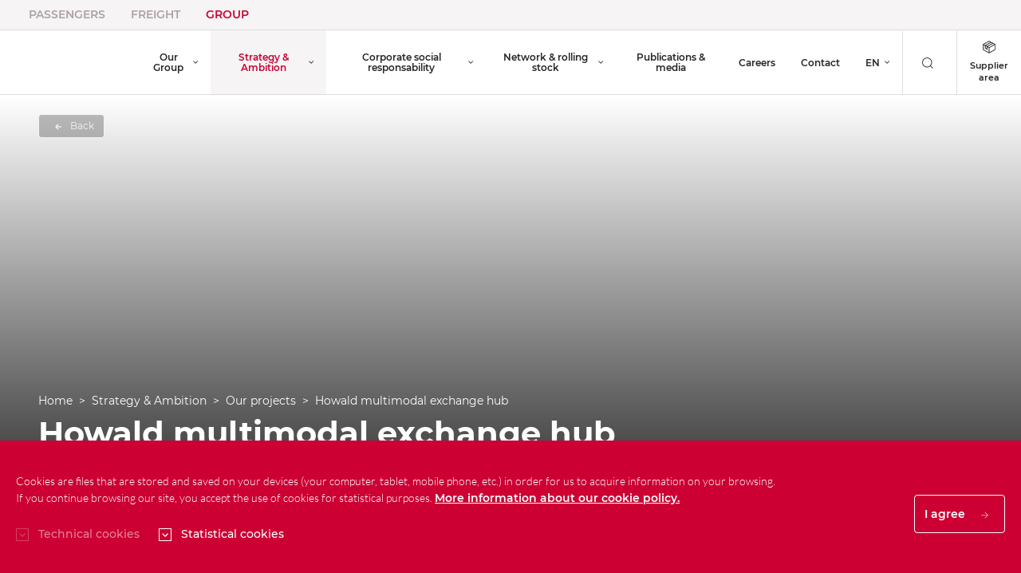

--- FILE ---
content_type: text/html; charset=utf-8
request_url: https://groupe.cfl.lu/en-gb/project/detail/current-projects/howald-multimodal-exchange-hub
body_size: 61995
content:




<!DOCTYPE html>

<html class="no-js" lang="en">
<head>
    <meta charset="utf-8">
    <meta http-equiv="X-UA-Compatible" content="IE=edge">
    <meta name="viewport" content="width=device-width, initial-scale=1, shrink-to-fit=no">
    <meta name="format-detection" content="telephone=no"/>
    
    <title>CFL  | Howald multimodal exchange hub</title>

    <meta name="description" content="CFL - Société nationale des chemins de fer luxembourgeois">

    <link rel="apple-touch-icon" sizes="57x57" href="/Content/Images/favicon/apple-icon-57x57.png">
    <link rel="apple-touch-icon" sizes="60x60" href="/Content/Images/favicon/apple-icon-60x60.png">
    <link rel="apple-touch-icon" sizes="72x72" href="/Content/Images/favicon/apple-icon-72x72.png">
    <link rel="apple-touch-icon" sizes="76x76" href="/Content/Images/favicon/apple-icon-76x76.png">
    <link rel="apple-touch-icon" sizes="114x114" href="/Content/Images/favicon/apple-icon-114x114.png">
    <link rel="apple-touch-icon" sizes="120x120" href="/Content/Images/favicon/apple-icon-120x120.png">
    <link rel="apple-touch-icon" sizes="144x144" href="/Content/Images/favicon/apple-icon-144x144.png">
    <link rel="apple-touch-icon" sizes="152x152" href="/Content/Images/favicon/apple-icon-152x152.png">
    <link rel="apple-touch-icon" sizes="180x180" href="/Content/Images/favicon/apple-icon-180x180.png">
    <link rel="icon" type="image/png" sizes="192x192" href="/Content/Images/favicon/android-icon-192x192.png">
    <link rel="icon" type="image/png" sizes="32x32" href="/Content/Images/favicon/favicon-32x32.png">
    <link rel="icon" type="image/png" sizes="96x96" href="/Content/Images/favicon/favicon-96x96.png">
    <link rel="icon" type="image/png" sizes="16x16" href="/Content/Images/favicon/favicon-16x16.png">
    <link rel="manifest" href="/Content/Images/favicon/manifest.json">
    <link rel="alternate" type="application/rss+xml" title="CFL News Groupe - fr" href="https://groupe.cfl.lu/en-GB/news/rss">
    <!-- needed for timepicker -->
    <link rel="stylesheet" href="https://use.fontawesome.com/releases/v5.7.2/css/all.css" integrity="sha384-fnmOCqbTlWIlj8LyTjo7mOUStjsKC4pOpQbqyi7RrhN7udi9RwhKkMHpvLbHG9Sr" crossorigin="anonymous">
    <link rel="stylesheet" href="/Content/Css/groupe.css">
    <script src="/Scripts/svg4everybody.js"></script>
    <script>svg4everybody();</script>
    <script src="/Scripts/cfl_snazzymaps_style.js"></script>

    <!-- Google Tag Manager -->
    <script>
        function getCookie(key) {
            var keyValue = document.cookie.match('(^|;) ?' + key + '=([^;]*)(;|$)');
            return keyValue ? keyValue[2] : null;
        }

        var analytics = getCookie('CFLAnalytics');
        if (analytics) {
             // GA4
            (function(w, d, s, l, i) {
                    w[l] = w[l] || [];
                    w[l].push({
                        'gtm.start': new Date().getTime(),
                        event: 'gtm.js'
                    });
                    var f = d.getElementsByTagName(s)[0],
                        j = d.createElement(s),
                        dl = l != 'dataLayer' ? '&l=' + l : '';
                    j.async = true;
                    j.src = 'https://www.googletagmanager.com/gtm.js?id=' + i + dl;
                    f.parentNode.insertBefore(j, f);
            })(window, document, 'script', 'dataLayer', 'GTM-NQCNG4H');
            // Matomo
            var _paq = window._paq = window._paq || [];
            _paq.push(['trackPageView']);
            _paq.push(['enableLinkTracking']);
            (function () {
                var u = "https://cfl.matomo.cloud/";
                _paq.push(['setTrackerUrl', u + 'matomo.php']);
                _paq.push(['setSiteId', '5']);
                var d = document, g = d.createElement('script'), s = d.getElementsByTagName('script')[0];
                g.async = true; g.src = 'https://cdn.matomo.cloud/cfl.matomo.cloud/matomo.js'; s.parentNode.insertBefore(g, s);
            })();
        }
    </script>
    <!-- End Google Tag Manager -->

    <style>
        .no-header-footer main { padding-top: 0 !important;}</style>
    
        
</head>
<body class="has-megamenu ">


<style>
    @media (min-width: 769px) {
        .header-entity-logo {
            max-width: 100px;
            max-height: 50px;
            width: auto !important;
        }
        .center-entity-logo {
            text-align: center;
        }
    }

    @media (min-width: 481px) {
        @media (max-width: 768px) {
            .header-entity-logo {
                max-width: 100px;
                max-height: 40px
            }
        }
    }

    @media (max-width: 480px) {

        @media (min-width: 375px) {
            .header-entity-logo {
                max-width: 50px !important;
                max-height: 33px
            }
        }
    }

    @media (max-width: 375px) {
        .header-entity-logo {
            max-width: 50px !important;
            max-height: 33px
        }
    }
</style>
<header role="banner" class="fixed-top">
    <nav class="bg-light">
        <div class="container-fluid -extended">
            <ul class="nav small nav-sites">
                    <li class="nav-item">
                            <a href="https://www.cfl.lu/en-gb" target="_blank" class="nav-link">Passengers</a>
                    </li>
                    <li class="nav-item">
                            <a href="https://www.cfl-mm.lu/en-gb/" target="_blank" class="nav-link">Freight</a>
                    </li>
                    <li class="nav-item">
                            <a href="" class="nav-link active ">Group</a>
                    </li>
            </ul>
        </div>
    </nav>
    <nav class="navbar navbar-main navbar-light navbar-expand-lg border-top border-bottom">
        <div class="container-fluid -extended pr-lg-0">
            <a class="navbar-brand center-entity-logo" href="/en-gb/">
                                <img class="header-entity-logo" src="/getattachment/84923e27-9814-4f50-9768-5a652bae5427/cfl_logo_2022_web-2-.png" alt="">
 </a>
            <button class="navbar-toggler" type="button" data-toggle="megamenu" data-target="#main-nav"
                    aria-controls="main-nav" aria-expanded="false" aria-label="Toggle navigation">
                <span class="tcon tcon-menu--xcross">
                    <span class="tcon-menu__lines"></span>
                </span>
                <span>Menu</span>
            </button>

            <div class="navbar-collapse offcanvas-collapse" id="main-nav">
                <div class="navbar-subnav">
                    <ul class="navbar-nav">
                        <li class="nav-item dropdown language-switcher">
                            <a class="nav-link dropdown-toggle" href="#" id="languageSwitcher" role="button"
                               data-toggle="dropdown" aria-haspopup="true" aria-expanded="false">
                                EN
                            </a>
                            <div class="dropdown-menu" aria-labelledby="languageSwitcher" id="languageSwitcherItems">
                                        <a id="culture-FR" style="cursor: pointer" class="languageSwitcherItem dropdown-item" href="#" onclick="location.href='/fr-fr/project/detail/howald-multimodal-exchange-hub?status=current-projects' + window.location.hash">FR</a>
                                        <a id="culture-DE" style="cursor: pointer" class="languageSwitcherItem dropdown-item" href="#" onclick="location.href='/de-de/project/detail/howald-multimodal-exchange-hub?status=current-projects' + window.location.hash">DE</a>
                            </div>
                        </li>
                        <li>

                        </li>
                    </ul>

                    <button class="btn btn__search px-4 justify-content-center" data-toggle="modal" data-target="#searchModal">
                        <svg class="icon-03-recherche icon mr-1"><use xlink:href="/Content/Images/svg/icons.svg#icon-03-recherche"></use></svg>
                    </button>

                            <a href="https://groupe.cfl.lu/en-gb/page/fournisseurs" class="d-flex text-center text-dark flex-column px-3 flex-grow-1 flex-grow-xl-0 align-items-center justify-content-center border-left">
                                <svg id="icon-17-espace-fournisseur" viewBox="0 0 512 512" class="icon" aria-hidden="true"><path d="m506 148c0-5-3-10-8-13l-234-128c-5-2-10-2-14 0l-236 128c-5 3-8 8-8 13l0 212c0 5 3 10 8 12l237 130 0 0c2 2 4 2 7 2 2 0 5 0 7-2l235-128c4-3 7-8 7-13l0-213z m-248 112l-52-28 203-112 51 28z m-141-43l44 24 0 77-44-24z m16-24l203-113 43 24-204 112z m124-156l48 27-203 112-50-28z m-221 136l51 28 0 102c0 5 3 10 8 13l73 40c2 1 5 2 7 2 3 0 6-1 8-2 4-3 7-8 7-13l0-86 53 29 0 179-207-114z m236 292l0-179 206-113 0 179z" /></svg>
                                Supplier area
                            </a>

                </div>
                
                <ul class="navbar-nav mr-auto">
                              <li class="nav-item megamenu ">
                  <a id="nav-link-main-0" class="nav-link megamenu-toggle" href="#nav-main-0"
                     data-toggle="megamenu" role="button" aria-haspopup="true" aria-expanded="false">
                      Our Group
                  </a>
              <div class="megamenu-menu" aria-labelledby="nav-link-main-0" id="nav-main-0">
                  <div class="container-fluid -extended d-block">
                      <ul class="navbar-nav">
                               <li class="nav-item -back">
         <a class="nav-link megamenu-toggle" href="#nav-main-0"
            data-toggle="megamenu" role="button" aria-haspopup="true" aria-expanded="false">
            Our Group
         </a>
     </li>

                              <li class="nav-item ">
        <a class="nav-link" href="/en-gb/whoarewe">
            About us
        </a>
    </li>
    <li class="nav-item ">
        <a class="nav-link" href="/en-gb/keynumbers">
            Key indicators
        </a>
    </li>
          <li class="nav-item megamenu ">
                  <a id="nav-link-main-0-2" class="nav-link megamenu-toggle" href="#nav-main-0-2"
                     data-toggle="megamenu" role="button" aria-haspopup="true" aria-expanded="false">
                      Governance
                  </a>
              <div class="megamenu-menu" aria-labelledby="nav-link-main-0-2" id="nav-main-0-2">
                  <div class="container-fluid -extended d-block">
                      <ul class="navbar-nav">
                               <li class="nav-item -back">
         <a class="nav-link megamenu-toggle" href="#nav-main-0-2"
            data-toggle="megamenu" role="button" aria-haspopup="true" aria-expanded="false">
            Governance
         </a>
     </li>

                              <li class="nav-item ">
        <a class="nav-link" href="/en-gb/organisation/">
            Organisation Chart
        </a>
    </li>
    <li class="nav-item ">
        <a class="nav-link" href="/en-gb/page/fbffb986-32e9-400c-97a1-d49808090305">
            Board of Directors
        </a>
    </li>

                      </ul>
                  </div>
              </div>
          </li>
    <li class="nav-item ">
        <a class="nav-link" href="/en-gb/affiliates">
            Subsidiaries
        </a>
    </li>
    <li class="nav-item ">
        <a class="nav-link" href="/en-gb/certification">
            Certifications
        </a>
    </li>

                      </ul>
                  </div>
              </div>
          </li>
          <li class="nav-item megamenu active">
                  <a id="nav-link-main-1" class="nav-link megamenu-toggle" href="#nav-main-1"
                     data-toggle="megamenu" role="button" aria-haspopup="true" aria-expanded="false">
                      Strategy &amp; Ambition
                  </a>
              <div class="megamenu-menu" aria-labelledby="nav-link-main-1" id="nav-main-1">
                  <div class="container-fluid -extended d-block">
                      <ul class="navbar-nav">
                               <li class="nav-item -back">
         <a class="nav-link megamenu-toggle" href="#nav-main-1"
            data-toggle="megamenu" role="button" aria-haspopup="true" aria-expanded="false">
            Strategy &amp; Ambition
         </a>
     </li>

                              <li class="nav-item ">
        <a class="nav-link" href="/en-gb/strategy">
            Our strategy
        </a>
    </li>
    <li class="nav-item ">
        <a class="nav-link" href="/en-gb/project">
            Our projects
        </a>
    </li>

                      </ul>
                  </div>
              </div>
          </li>
          <li class="nav-item megamenu ">
                  <a id="nav-link-main-2" class="nav-link megamenu-toggle" href="#nav-main-2"
                     data-toggle="megamenu" role="button" aria-haspopup="true" aria-expanded="false">
                      Corporate social responsability
                  </a>
              <div class="megamenu-menu" aria-labelledby="nav-link-main-2" id="nav-main-2">
                  <div class="container-fluid -extended d-block">
                      <ul class="navbar-nav">
                               <li class="nav-item -back">
         <a class="nav-link megamenu-toggle" href="#nav-main-2"
            data-toggle="megamenu" role="button" aria-haspopup="true" aria-expanded="false">
            Corporate social responsability
         </a>
     </li>

                              <li class="nav-item ">
        <a class="nav-link" href="/en-gb/demarche">
            Our approach
        </a>
    </li>
    <li class="nav-item ">
        <a class="nav-link" href="/en-gb/socialresponsibility">
            Our actions
        </a>
    </li>
    <li class="nav-item ">
        <a class="nav-link" href="/en-gb/page/09b960bf-6df0-4d20-a468-3d4497674c36">
            The CFL and human rights
        </a>
    </li>

                      </ul>
                  </div>
              </div>
          </li>
          <li class="nav-item megamenu ">
                  <a id="nav-link-main-3" class="nav-link megamenu-toggle" href="#nav-main-3"
                     data-toggle="megamenu" role="button" aria-haspopup="true" aria-expanded="false">
                      Network &amp; rolling stock
                  </a>
              <div class="megamenu-menu" aria-labelledby="nav-link-main-3" id="nav-main-3">
                  <div class="container-fluid -extended d-block">
                      <ul class="navbar-nav">
                               <li class="nav-item -back">
         <a class="nav-link megamenu-toggle" href="#nav-main-3"
            data-toggle="megamenu" role="button" aria-haspopup="true" aria-expanded="false">
            Network &amp; rolling stock
         </a>
     </li>

                              <li class="nav-item ">
        <a class="nav-link" href="/en-gb/amenities">
            Rolling stock
        </a>
    </li>

                      </ul>
                  </div>
              </div>
          </li>
    <li class="nav-item ">
        <a class="nav-link" href="/en-gb/media">
            Publications &amp; media
        </a>
    </li>
    <li class="nav-item ">
        <a class="nav-link" href="/en-gb/careers">
            Careers
        </a>
    </li>
    <li class="nav-item ">
        <a class="nav-link" href="/en-gb/contact">
            Contact
        </a>
    </li>

                </ul>

            </div>
        </div>
    </nav>
</header>





<div class="modal fade -blurry js-bodyScrolllock modal__search" id="searchModal" tabindex="-1" role="dialog" aria-labelledby="advancedSearchLabel" aria-hidden="true">
    <div class="modal-dialog" role="document">
        <div class="modal-content h-100  container-fluid">
            <div class="modal-body p-0 h-100">
                <section class="section d-flex justify-content-between pb-0">
                    <h3 class="demi">Recherche</h3>
                    <button type="button" class="close btn btn-link -blurry py-0 pb-5" data-dismiss="modal">
                        <span class="d-none d-md-block">Fermer</span>
                        <span aria-hidden="true">
                            <svg class="icon"><use xlink:href="/Content/Images/svg/icons.svg#icon-close"></use></svg>
                        </span>
                    </button>
                </section>
                <div class="h-100 d-flex align-items-center">
<form action="/en-gb/globalsearch" method="get">                        <div class="d-flex search-bar-internal align-items-center search-bar-internal">
                            <div class="w-100">
                                <label for="search" class="sr-only">search</label>
                                <input type="text" id="search" name="q" placeholder="Start search" class="search-bar-internal__input js-adaptive-font-size-bar form-control px-0 py-2 border-bottom">
                            </div>
                            <button type="submit" class="btn pl-3 search-bar-internal__submit">
                                <svg class="icon-03-recherche icon text-primary"><use xlink:href="/Content/Images/svg/icons.svg#icon-03-recherche"></use></svg>
                            </button>
                        </div>
</form>                </div>
            </div>
        </div>
    </div>
</div>


<script>
var internalLinks = document.getElementsByClassName("nav-link active internal-link");
for (var index = 0; index < internalLinks.length; index++)
{
    internalLinks[index].href = internalLinks[index].href + "en-GB";
}
</script><!-- LIGHTBOX COMPONENT -->
<div class="lightbox" style="display:none;">
        <div class="lightbox-body">
            <img id="lightboxImage" src="" alt="Lightbox Image">
            <div class="swiper-button-prev cfl-lightbox-prev order-1" onclick="changeLightboxSlide(-1)" role="button" aria-label="Previous slide" aria-disabled="true">
                <svg class="icon"><use xlink:href="/Content/Images/svg/icons.svg#icon-12-fleche"></use></svg>
            </div>
            <div class="swiper-button-next cfl-lightbox-next order-3" onclick="changeLightboxSlide(1)" role="button" aria-label="Next slide" aria-disabled="false">
                <svg class="icon"><use xlink:href="/Content/Images/svg/icons.svg#icon-12-fleche"></use></svg>
            </div>
        </div>
</div>

<script>
    (function () {
        const galleryState = {
            currentGalleryId: null,
            images: [],
            currentIndex: 0
        };
        let total = 0;

        window.openLightbox = function (galleryId, index) {
            galleryState.currentGalleryId = galleryId;
            galleryState.images = Array.from(document.querySelectorAll(`img.slider__img[data-gallery-id="${galleryId}"]`));
            galleryState.currentIndex = index;
            total = galleryState.images.length
            showLightboxImage();
            document.querySelector(".lightbox").style.display = "flex";
            document.body.classList.add("lightbox-open");
        };

        window.closeLightbox = function () {
            document.querySelector(".lightbox").style.display = "none";
            document.body.classList.remove("lightbox-open");
        };

        window.changeLightboxSlide = function (direction) {
            const newIndex = galleryState.currentIndex + direction;

            if (newIndex < 0 || newIndex >= total) return;

            galleryState.currentIndex = newIndex;
            showLightboxImage();
        };

        function showLightboxImage() {
            const modalImage = document.getElementById("lightboxImage");
            const image = galleryState.images[galleryState.currentIndex];
            if (image) {
                modalImage.src = image.src;
                modalImage.alt = image.alt || "";
            }
            const prevBtn = document.querySelector(".cfl-lightbox-prev");
            const nextBtn = document.querySelector(".cfl-lightbox-next");
            if (total <= 1) {
                prevBtn.style.display = "none";
                nextBtn.style.display = "none";
            } else {
                prevBtn.style.display = galleryState.currentIndex > 0 ? "" : "none";
                nextBtn.style.display = galleryState.currentIndex < total - 1 ? "" : "none";
            }
        }

        window.addEventListener("click", function (e) {
            const modal = document.querySelector('.lightbox');
            if (e.target === modal) {
                closeLightbox();
            }
        });
        window.addEventListener("keydown", function (e) {
            if (e.key === "Escape") {
                closeLightbox();
            }
            if (e.key === 'ArrowRight') {
                changeLightboxSlide(1)
                // Do something for right arrow
            } else if (e.key === 'ArrowLeft') {
                changeLightboxSlide(-1)
            }
        });
    })();
</script>

<style>
    .lightbox {
        position: fixed;
        z-index: 9999;
        left: 0;
        top: 0;
        width: 100%;
        height: 100%;
        background-color: rgba(0,0,0,0.80);
        display: none;
        justify-content: center;
        align-items: center;
    }
    .lightbox-body {
        position: relative;
        background-color: #fefefe;
        margin: auto;
        padding: 0;
        width: 70%;
        max-width: 1000px;
    }
    .lightbox-body img {
        width: 100%; !important;
    }
    
    .cfl-lightbox-next {
        position: absolute; !important;
        bottom: 50%; !important;
        right: 3%; !important;
        user-select: none;
        -webkit-user-select: none;
    }

    .cfl-lightbox-prev {
        position: absolute; !important;
        bottom: 50%; !important;
        left: 3%; !important;
        user-select: none;
        -webkit-user-select: none;
    }
</style>





<div class="modal fade -dark -front fullscreen-modal" id="fullscreenModal" tabindex="-1" role="dialog" aria-hidden="true">
    <button type="button" class="close btn btn-link pb-md-5" data-dismiss="modal" aria-label="close">
        <span aria-hidden="true">
            <svg class="icon -big"><use xlink:href="/Content/Images/svg/icons.svg#icon-close"></use></svg>
        </span>
    </button>
    <div class="modal-dialog" role="document">
        <div class="modal-content">
            <img src="" alt="" class="js-modalImg fullscreen__img"/>
        </div>
    </div>
</div>




<style>
    #container-fluid {
        max-width: 1300px;
    }
</style>


    <main role="main" class="main project__details overflow-hidden" id="content" tabindex="-1">
        <div class="project__details-jumbotron">
            <section id="container-fluid" class="container-fluid">
                <span class="picture-copyright">
                 </span>
                <div class="jumbotron px-0">

                        <picture class="jumbotron__picture">
                            <source media="(min-width: 751px)" srcset="/getattachment/03018584-9bc2-4581-a050-eb5033d715c6/banner-resized.jpg">
                            <source media="(max-width: 750px)" srcset="/getattachment/03018584-9bc2-4581-a050-eb5033d715c6/banner-resized.jpg">

                            <img alt="" class="img-fluid jumbotron__img" src="/getattachment/03018584-9bc2-4581-a050-eb5033d715c6/banner-resized.jpg?width=1306&amp;height=507&amp;resizemode=force">
                        </picture>

                    <div class="jumbotron__content">
                        <button class="jumbotron__back js-backButton">
                            <svg class="icon"><use xlink:href="/Content/Images/svg/icons.svg#icon-fleche-fat"></use></svg>
                            Back
                        </button>
                        

<nav aria-label="breadcrumb">
    <ol class="breadcrumb -light ">
        <li class="breadcrumb-item">
            <a href="/en-gb/">Home</a>
        </li>
                <li class="breadcrumb-item ">Strategy &amp; Ambition</li>
                <li class="breadcrumb-item ">
                    <a href="/en-gb/project">Our projects</a>
                </li>
                <li class="breadcrumb-item ">
                    <a href="/en-gb/project/detail/howald-multimodal-exchange-hub">Howald multimodal exchange hub</a>
                </li>
              
    </ol>
</nav>
                        <h1 class="jumbotron__title"> Howald multimodal exchange hub</h1>
                    </div>
                </div>
            </section>
        </div>

        <section class="container-fluid">
    
<div class="row section mb-4 mb-md-0">
    <div class="col-lg-6">
        <p class="project__details-intro">
            A new hub to connect developing neighborhoods with public transport and soft mobility.
        </p>
    </div>
    <div class="col-lg-5 offset-xl-1 d-md-flex project__details-infos">
    
                <section>
                <p class="-demi small text-secondary pt-5 pt-lg-0">Details</p>
                <ul class="mt-3 mt-lg-4">
                        <li>Start date : 2015</li>
                                            <li>End date : 2026</li>
                                            <li>Location : Howald</li>
                                                        </ul>  
                </section>
        <section class="ml-md-5">
            <p class="-demi small text-secondary pt-5 pt-lg-0">Theme</p>
            <ul class="d-flex mt-3 mt-lg-4">
                            <li>     
                            <svg xmlns="http://www.w3.org/2000/svg" viewBox="0 0 41 41" class="icon icon-18-color -bigger" data-toggle="tooltip" data-trigger="hover focus" data-content="" data-original-title="Network and Stations"><title>88_Projet-Reseau-gare</title><g id="Calque_2" data-name="Calque 2"><g id="Calque_1-2" data-name="Calque 1"><path d="M20.5,0A20.5,20.5,0,1,0,41,20.5,20.53,20.53,0,0,0,20.5,0Zm0,40A19.5,19.5,0,1,1,40,20.5,19.53,19.53,0,0,1,20.5,40Z" /><path d="M26.8,6.5H14.3a4,4,0,0,0-4,4V26.2a4,4,0,0,0,2,3.43v3a1.86,1.86,0,0,0,1.9,1.9h1.1a1.86,1.86,0,0,0,1.9-1.9V30.2h7.3q.32,0,.63,0L28.3,34.3a.51.51,0,0,0,.4.2.47.47,0,0,0,.3-.1.51.51,0,0,0,.1-.7L26.23,30A6.3,6.3,0,0,0,30.8,23.9V10.5A4.05,4.05,0,0,0,26.8,6.5Zm3,13.2H20.9V13.1h8.9ZM19.9,12H15.7V10.7h4.2ZM14.3,7.5h5.6V9.7H15.2a.5.5,0,0,0-.5.5v2.3a.5.5,0,0,0,.5.5h4.7v6.7H11.3V10.5A3,3,0,0,1,14.3,7.5Zm-3,18.7V20.7h8.6v8.5H14.3A3,3,0,0,1,11.3,26.2Zm4,7.3H14.2a.87.87,0,0,1-.9-.9V30.05a3.66,3.66,0,0,0,1,.15h1.9v2.4A.87.87,0,0,1,15.3,33.5Zm9.2-4.3H20.9V20.7h8.9v3.2A5.31,5.31,0,0,1,24.5,29.2Zm5.3-17.1H20.9V7.5h5.9a3,3,0,0,1,3,3Z" /><path d="M24.7,22.7a1.7,1.7,0,1,0,1.7,1.7A1.7,1.7,0,0,0,24.7,22.7Zm0,2.4a.7.7,0,1,1,.7-.7A.7.7,0,0,1,24.7,25.1Z" /><path d="M16.7,26.2a.6.6,0,1,0-.6-.6A.6.6,0,0,0,16.7,26.2Z" /><path d="M15.7,24.4A1.7,1.7,0,1,0,14,26.1,1.7,1.7,0,0,0,15.7,24.4Zm-1.7.7a.7.7,0,1,1,.7-.7A.7.7,0,0,1,14,25.1Z" /></g></g></svg>
                            </li>               
            </ul>
        </section>
    </div>
</div><!-- end row -->    
<div class="row mb-5">
    <div class="col-lg-6 d-lg-flex flex-column justify-content-center">
        <p class="-limited">
            <div>The creation of a high-performance multi-modal hub (train-tram-bus) in Howald is a key element of the transport concept for connecting the developing districts of Ban de Gasperich, Cloche d&#39;Or and Howald. The CFL project is limited to the construction of two platforms, including access to the tracks and the adaptation of the plans. The deck of the new overpass will be built by the Administration des Ponts et Chaussées.</div>

        </p>
    </div>
    <div class="col-lg-6 d-md-none d-lg-block">
        <div class="img__with-background mb-lg-5">
            <img src="/getattachment/350977be-2d3b-4667-b39a-142ec47de6e4/chantier_howald-7404.jpg" alt="">
             <p class="picture-copyright --white"></p>   
            </div>
    </div>
</div> 


<style>
    .js-fullscreenButton {
        position:absolute!important;
        left: 1rem;
        bottom: -1rem;
    }
</style>

<section class="row">
    <div class="col-lg-11 offset-lg-1 mt-4">

        <p>
            Following completion of the first phase (construction of a first platform and a passenger bridge in December 2017), the CFL is awaiting the commissioning of further related projects to start the second phase, which will see the construction of a second platform connecting to the new route Luxembourg - Bettembourg and the adjustment of the switch zones.<br />
<br />
The completion of the overall project is scheduled for the end of 2026.<br />
<br />
&nbsp;
        </p>

            <section class="normal__slider -theme section mt-lg-5 mb-3">
                <div class="swiper-container overflow-visible swiper-container-initialized swiper-container-horizontal" 
                     data-spacebetween="80" data-smallspacebetween="40" data-slideperview=" 2.3" data-smallslideperview="1.1">

                    <div class="swiper-wrapper" style="transform: translate3d(0px, 0px, 0px); transition-duration: 0ms;">
                            <section class="swiper-slide" style="">
                                <div class="js-fullScreenContainer" data-fullscreen-img="/getattachment/b6398e59-06dc-493b-9554-ba658e1c61a4/chantier_howald-7404.jpg">
                                    <div class="img__responsive -ratio16_9">
                                        <img src="/getattachment/b6398e59-06dc-493b-9554-ba658e1c61a4/chantier_howald-7404.jpg" class="js-fullscreenImg" data-toggle="modal" data-target="#fullscreenModal" alt="">
                                    </div>
                                    <button class="btn btn-primary btn__square js-fullscreenButton" aria-label="fullscreen" data-toggle="modal" data-target="#fullscreenModal">
                                        <svg class="icon"><use xlink:href="/Content/Images/svg/icons.svg#icon-expand"></use></svg>
                                    </button>
                                </div>
                            </section>
                            <section class="swiper-slide" style="">
                                <div class="js-fullScreenContainer" data-fullscreen-img="/getattachment/2c05007f-6400-4d6a-9826-1dcc5ac018e3/how-cambridge-try4-00.jpg">
                                    <div class="img__responsive -ratio16_9">
                                        <img src="/getattachment/2c05007f-6400-4d6a-9826-1dcc5ac018e3/how-cambridge-try4-00.jpg" class="js-fullscreenImg" data-toggle="modal" data-target="#fullscreenModal" alt="">
                                    </div>
                                    <button class="btn btn-primary btn__square js-fullscreenButton" aria-label="fullscreen" data-toggle="modal" data-target="#fullscreenModal">
                                        <svg class="icon"><use xlink:href="/Content/Images/svg/icons.svg#icon-expand"></use></svg>
                                    </button>
                                </div>
                            </section>
                            <section class="swiper-slide" style="">
                                <div class="js-fullScreenContainer" data-fullscreen-img="/getattachment/e80f66f3-5191-4f06-8b53-9b09ce7b361f/how-cambridge-try4-03.jpg">
                                    <div class="img__responsive -ratio16_9">
                                        <img src="/getattachment/e80f66f3-5191-4f06-8b53-9b09ce7b361f/how-cambridge-try4-03.jpg" class="js-fullscreenImg" data-toggle="modal" data-target="#fullscreenModal" alt="">
                                    </div>
                                    <button class="btn btn-primary btn__square js-fullscreenButton" aria-label="fullscreen" data-toggle="modal" data-target="#fullscreenModal">
                                        <svg class="icon"><use xlink:href="/Content/Images/svg/icons.svg#icon-expand"></use></svg>
                                    </button>
                                </div>
                            </section>
                            <section class="swiper-slide" style="">
                                <div class="js-fullScreenContainer" data-fullscreen-img="/getattachment/b0775682-4726-4463-b163-11b5bb51a000/how-camplatform-try4-05nn.jpg">
                                    <div class="img__responsive -ratio16_9">
                                        <img src="/getattachment/b0775682-4726-4463-b163-11b5bb51a000/how-camplatform-try4-05nn.jpg" class="js-fullscreenImg" data-toggle="modal" data-target="#fullscreenModal" alt="">
                                    </div>
                                    <button class="btn btn-primary btn__square js-fullscreenButton" aria-label="fullscreen" data-toggle="modal" data-target="#fullscreenModal">
                                        <svg class="icon"><use xlink:href="/Content/Images/svg/icons.svg#icon-expand"></use></svg>
                                    </button>
                                </div>
                            </section>
                            <section class="swiper-slide" style="">
                                <div class="js-fullScreenContainer" data-fullscreen-img="/getattachment/4945cb44-a069-42c0-8b97-f699763cce8e/how-camplatform-try4-10nn.jpg">
                                    <div class="img__responsive -ratio16_9">
                                        <img src="/getattachment/4945cb44-a069-42c0-8b97-f699763cce8e/how-camplatform-try4-10nn.jpg" class="js-fullscreenImg" data-toggle="modal" data-target="#fullscreenModal" alt="">
                                    </div>
                                    <button class="btn btn-primary btn__square js-fullscreenButton" aria-label="fullscreen" data-toggle="modal" data-target="#fullscreenModal">
                                        <svg class="icon"><use xlink:href="/Content/Images/svg/icons.svg#icon-expand"></use></svg>
                                    </button>
                                </div>
                            </section>
                    </div><!-- End swiper-wrapper-->

                        <!-- Add Arrow -->
                        <div class="swiper-button-prev d-none d-md-inline-flex mt-5 swiper-button-disabled" tabindex="0" role="button" aria-label="Previous slide" aria-disabled="true">
                            <svg class="icon"><use xlink:href="/Content/Images/svg/icons.svg#icon-12-fleche"></use></svg>
                        </div>
                        <div class="swiper-button-next d-none d-md-inline-flex" tabindex="0" role="button" aria-label="Next slide" aria-disabled="false">
                            <svg class="icon"><use xlink:href="/Content/Images/svg/icons.svg#icon-12-fleche"></use></svg>
                        </div>

                    <span class="swiper-notification" aria-live="assertive" aria-atomic="true"></span>
                </div><!-- End swiper-container -->
            </section>

    </div>
</section><!-- end row -->
        </section><!-- end container -->
<section class="section bg-light">
    <div class="container-fluid my-lg-2">
        <h3>These projects might be of interest for you</h3>

        <section class="normal__slider -theme project__category">
            <div class="swiper-container overflow-visible"
                 data-spacebetween="80"
                 data-smallspacebetween="40"
                 data-slideperview="3"
                 data-smallslideperview="1.1"
                 data-navigation="false"
                 data-breakpoint='{
                        "765": {
                        "slidesPerView": 1.2,
                        "spaceBetween": 50
                        },
                        "992": {
                        "slidesPerView": 2.5,
                        "spaceBetween": 80
                        }
                       }'
            >
                
                <div class="swiper-wrapper">
                         <div class="swiper-slide">
                            <a href="/en-gb/project/detail/global-system-for-mobile-communications-railway" class="project">
                                <div class="project__img img__responsive -ratio15_10">
                                        <img src="/getattachment/9cb3a3b7-8164-4744-b10a-cb8f87649b02/web-projet-gsmr-new.jpg" alt="">
                                    
                                </div>
                                <section class="project__body mt-3">
                                    <section>
                                        <ul class="project__categories">
                                                        <li class="project__categories-item" data-toggle="tooltip" data-trigger="hover focus" data-content="" title="" data-original-title="Digitalisation">
                                                            <svg xmlns="http://www.w3.org/2000/svg" viewBox="0 0 41 41" class="icon-18-color icon -bigger" aria-hidden="true"><title>86_Projet-Digitalisation</title><g id="Calque_2" data-name="Calque 2"><g id="Calque_1-2" data-name="Calque 1"><path d="M20.5,0A20.5,20.5,0,1,0,41,20.5,20.53,20.53,0,0,0,20.5,0Zm0,40A19.5,19.5,0,1,1,40,20.5,19.53,19.53,0,0,1,20.5,40Z" /><path d="M31.6,10.2H28.4a.5.5,0,0,0-.5.5v3.2a.5.5,0,0,0,.5.5h1.1v3.53L21,23.38V5.58l2.75,2.68.7-.72L20.85,4a.5.5,0,0,0-.7,0l-3.6,3.5.7.72L20,5.58v20.5l-8.5-5.45V17.14a2.2,2.2,0,1,0-1,0V20.9a.5.5,0,0,0,.23.42L20,27.27v2.48a3.7,3.7,0,1,0,1,0V24.57l9.27-5.95a.5.5,0,0,0,.23-.42V14.4h1.1a.5.5,0,0,0,.5-.5V10.7A.5.5,0,0,0,31.6,10.2ZM9.8,15A1.2,1.2,0,1,1,11,16.2,1.2,1.2,0,0,1,9.8,15ZM23.2,33.4a2.7,2.7,0,1,1-2.7-2.7A2.7,2.7,0,0,1,23.2,33.4Zm7.9-20H28.9V11.2h2.2Z" /></g></g></svg>
                                                        </li>
                                                        <li class="project__categories-item" data-toggle="tooltip" data-trigger="hover focus" data-content="" title="" data-original-title="Network and Stations">
                                                            <svg xmlns="http://www.w3.org/2000/svg" viewBox="0 0 41 41" class="icon-18-color icon -bigger" aria-hidden="true"><title>88_Projet-Reseau-gare</title><g id="Calque_2" data-name="Calque 2"><g id="Calque_1-2" data-name="Calque 1"><path d="M20.5,0A20.5,20.5,0,1,0,41,20.5,20.53,20.53,0,0,0,20.5,0Zm0,40A19.5,19.5,0,1,1,40,20.5,19.53,19.53,0,0,1,20.5,40Z" /><path d="M26.8,6.5H14.3a4,4,0,0,0-4,4V26.2a4,4,0,0,0,2,3.43v3a1.86,1.86,0,0,0,1.9,1.9h1.1a1.86,1.86,0,0,0,1.9-1.9V30.2h7.3q.32,0,.63,0L28.3,34.3a.51.51,0,0,0,.4.2.47.47,0,0,0,.3-.1.51.51,0,0,0,.1-.7L26.23,30A6.3,6.3,0,0,0,30.8,23.9V10.5A4.05,4.05,0,0,0,26.8,6.5Zm3,13.2H20.9V13.1h8.9ZM19.9,12H15.7V10.7h4.2ZM14.3,7.5h5.6V9.7H15.2a.5.5,0,0,0-.5.5v2.3a.5.5,0,0,0,.5.5h4.7v6.7H11.3V10.5A3,3,0,0,1,14.3,7.5Zm-3,18.7V20.7h8.6v8.5H14.3A3,3,0,0,1,11.3,26.2Zm4,7.3H14.2a.87.87,0,0,1-.9-.9V30.05a3.66,3.66,0,0,0,1,.15h1.9v2.4A.87.87,0,0,1,15.3,33.5Zm9.2-4.3H20.9V20.7h8.9v3.2A5.31,5.31,0,0,1,24.5,29.2Zm5.3-17.1H20.9V7.5h5.9a3,3,0,0,1,3,3Z" /><path d="M24.7,22.7a1.7,1.7,0,1,0,1.7,1.7A1.7,1.7,0,0,0,24.7,22.7Zm0,2.4a.7.7,0,1,1,.7-.7A.7.7,0,0,1,24.7,25.1Z" /><path d="M16.7,26.2a.6.6,0,1,0-.6-.6A.6.6,0,0,0,16.7,26.2Z" /><path d="M15.7,24.4A1.7,1.7,0,1,0,14,26.1,1.7,1.7,0,0,0,15.7,24.4Zm-1.7.7a.7.7,0,1,1,.7-.7A.7.7,0,0,1,14,25.1Z" /></g></g></svg>
                                                        </li>
                                                        <li class="project__categories-item" data-toggle="tooltip" data-trigger="hover focus" data-content="" title="" data-original-title="Security">
                                                            <svg xmlns="http://www.w3.org/2000/svg" viewBox="0 0 41 41" class="icon-18-color icon -bigger" aria-hidden="true"><title>87_Projet-Securite</title><g id="Calque_2" data-name="Calque 2"><g id="Calque_1-2" data-name="Calque 1"><path d="M20.5,0A20.5,20.5,0,1,0,41,20.5,20.53,20.53,0,0,0,20.5,0Zm0,40A19.5,19.5,0,1,1,40,20.5,19.53,19.53,0,0,1,20.5,40Z" /><path d="M34.33,27.65h0L22.93,8a2.86,2.86,0,0,0-4.86,0L6.67,27.65a2.85,2.85,0,0,0,0,2.8A2.8,2.8,0,0,0,9.1,31.8H31.9a2.8,2.8,0,0,0,2.43-1.35A2.85,2.85,0,0,0,34.33,27.65ZM33.47,30a1.81,1.81,0,0,1-1.57.85H9.1A1.81,1.81,0,0,1,7.53,30a1.86,1.86,0,0,1,0-1.8l11.4-19.7a1.87,1.87,0,0,1,3.14,0l11.4,19.7A1.86,1.86,0,0,1,33.47,30Z" /><path d="M20.8,11.3h-.5a1.86,1.86,0,0,0-1.9,1.9v5.12l.2,4.18a1.9,1.9,0,0,0,3.8,0l.18-4a.47.47,0,0,0,.12-.32v-5A1.86,1.86,0,0,0,20.8,11.3Zm.9,6.6a.53.53,0,0,0-.1.28l-.2,4.32a.91.91,0,0,1-1.8,0l-.2-4.28v-5a.87.87,0,0,1,.9-.9h.5a.87.87,0,0,1,.9.9Z" /><path d="M20.7,25.4h-.4a1.86,1.86,0,0,0-1.9,1.9v.4a1.86,1.86,0,0,0,1.9,1.9h.4a1.86,1.86,0,0,0,1.9-1.9v-.4A1.86,1.86,0,0,0,20.7,25.4Zm.9,2.3a.87.87,0,0,1-.9.9h-.4a.87.87,0,0,1-.9-.9v-.4a.87.87,0,0,1,.9-.9h.4a.87.87,0,0,1,.9.9Z" /></g></g></svg>
                                                        </li>
                                        </ul>
    
                                        <h3 class="mt-2 mb-3 mb-md-0 project__title">Global System for Mobile Communications – Railway (GSM-R)</h3>
                                    </section>
                                    <section class="flex-md-shrink-0 project__infos-container">
                                            <p class="project__infos">Start date: 2010</p>
                                                                                    <p class="project__infos">End date: 2018</p>
                                                                                    <p class="project__infos">Whole network</p>
                                    </section>
                                </section>
                            </a>
                        </div>
                         <div class="swiper-slide">
                            <a href="/en-gb/project/detail/formations-immersives-rv" class="project">
                                <div class="project__img img__responsive -ratio15_10">
                                        <img src="/getattachment/63ebd57a-e08e-4958-b1d2-5a22b7c0849f/gilles-nickels-3353-1-.jpg" alt="">
                                    
                                </div>
                                <section class="project__body mt-3">
                                    <section>
                                        <ul class="project__categories">
                                                        <li class="project__categories-item" data-toggle="tooltip" data-trigger="hover focus" data-content="" title="" data-original-title="Digitalisation">
                                                            <svg xmlns="http://www.w3.org/2000/svg" viewBox="0 0 41 41" class="icon-18-color icon -bigger" aria-hidden="true"><title>86_Projet-Digitalisation</title><g id="Calque_2" data-name="Calque 2"><g id="Calque_1-2" data-name="Calque 1"><path d="M20.5,0A20.5,20.5,0,1,0,41,20.5,20.53,20.53,0,0,0,20.5,0Zm0,40A19.5,19.5,0,1,1,40,20.5,19.53,19.53,0,0,1,20.5,40Z" /><path d="M31.6,10.2H28.4a.5.5,0,0,0-.5.5v3.2a.5.5,0,0,0,.5.5h1.1v3.53L21,23.38V5.58l2.75,2.68.7-.72L20.85,4a.5.5,0,0,0-.7,0l-3.6,3.5.7.72L20,5.58v20.5l-8.5-5.45V17.14a2.2,2.2,0,1,0-1,0V20.9a.5.5,0,0,0,.23.42L20,27.27v2.48a3.7,3.7,0,1,0,1,0V24.57l9.27-5.95a.5.5,0,0,0,.23-.42V14.4h1.1a.5.5,0,0,0,.5-.5V10.7A.5.5,0,0,0,31.6,10.2ZM9.8,15A1.2,1.2,0,1,1,11,16.2,1.2,1.2,0,0,1,9.8,15ZM23.2,33.4a2.7,2.7,0,1,1-2.7-2.7A2.7,2.7,0,0,1,23.2,33.4Zm7.9-20H28.9V11.2h2.2Z" /></g></g></svg>
                                                        </li>
                                        </ul>
    
                                        <h3 class="mt-2 mb-3 mb-md-0 project__title">Immersive training in virtual reality</h3>
                                    </section>
                                    <section class="flex-md-shrink-0 project__infos-container">
                                            <p class="project__infos">Start date: 2022</p>
                                                                                                                            <p class="project__infos">Luxembourg</p>
                                    </section>
                                </section>
                            </a>
                        </div>
                         <div class="swiper-slide">
                            <a href="/en-gb/project/detail/european-train-control-system" class="project">
                                <div class="project__img img__responsive -ratio15_10">
                                        <img src="/getattachment/9e8517a6-d91c-4bf7-af6c-4d7e5e64b38f/etcs_thumbnail_web_393x264.jpg" alt="">
                                    
                                </div>
                                <section class="project__body mt-3">
                                    <section>
                                        <ul class="project__categories">
                                                        <li class="project__categories-item" data-toggle="tooltip" data-trigger="hover focus" data-content="" title="" data-original-title="Security">
                                                            <svg xmlns="http://www.w3.org/2000/svg" viewBox="0 0 41 41" class="icon-18-color icon -bigger" aria-hidden="true"><title>87_Projet-Securite</title><g id="Calque_2" data-name="Calque 2"><g id="Calque_1-2" data-name="Calque 1"><path d="M20.5,0A20.5,20.5,0,1,0,41,20.5,20.53,20.53,0,0,0,20.5,0Zm0,40A19.5,19.5,0,1,1,40,20.5,19.53,19.53,0,0,1,20.5,40Z" /><path d="M34.33,27.65h0L22.93,8a2.86,2.86,0,0,0-4.86,0L6.67,27.65a2.85,2.85,0,0,0,0,2.8A2.8,2.8,0,0,0,9.1,31.8H31.9a2.8,2.8,0,0,0,2.43-1.35A2.85,2.85,0,0,0,34.33,27.65ZM33.47,30a1.81,1.81,0,0,1-1.57.85H9.1A1.81,1.81,0,0,1,7.53,30a1.86,1.86,0,0,1,0-1.8l11.4-19.7a1.87,1.87,0,0,1,3.14,0l11.4,19.7A1.86,1.86,0,0,1,33.47,30Z" /><path d="M20.8,11.3h-.5a1.86,1.86,0,0,0-1.9,1.9v5.12l.2,4.18a1.9,1.9,0,0,0,3.8,0l.18-4a.47.47,0,0,0,.12-.32v-5A1.86,1.86,0,0,0,20.8,11.3Zm.9,6.6a.53.53,0,0,0-.1.28l-.2,4.32a.91.91,0,0,1-1.8,0l-.2-4.28v-5a.87.87,0,0,1,.9-.9h.5a.87.87,0,0,1,.9.9Z" /><path d="M20.7,25.4h-.4a1.86,1.86,0,0,0-1.9,1.9v.4a1.86,1.86,0,0,0,1.9,1.9h.4a1.86,1.86,0,0,0,1.9-1.9v-.4A1.86,1.86,0,0,0,20.7,25.4Zm.9,2.3a.87.87,0,0,1-.9.9h-.4a.87.87,0,0,1-.9-.9v-.4a.87.87,0,0,1,.9-.9h.4a.87.87,0,0,1,.9.9Z" /></g></g></svg>
                                                        </li>
                                                        <li class="project__categories-item" data-toggle="tooltip" data-trigger="hover focus" data-content="" title="" data-original-title="Network and Stations">
                                                            <svg xmlns="http://www.w3.org/2000/svg" viewBox="0 0 41 41" class="icon-18-color icon -bigger" aria-hidden="true"><title>88_Projet-Reseau-gare</title><g id="Calque_2" data-name="Calque 2"><g id="Calque_1-2" data-name="Calque 1"><path d="M20.5,0A20.5,20.5,0,1,0,41,20.5,20.53,20.53,0,0,0,20.5,0Zm0,40A19.5,19.5,0,1,1,40,20.5,19.53,19.53,0,0,1,20.5,40Z" /><path d="M26.8,6.5H14.3a4,4,0,0,0-4,4V26.2a4,4,0,0,0,2,3.43v3a1.86,1.86,0,0,0,1.9,1.9h1.1a1.86,1.86,0,0,0,1.9-1.9V30.2h7.3q.32,0,.63,0L28.3,34.3a.51.51,0,0,0,.4.2.47.47,0,0,0,.3-.1.51.51,0,0,0,.1-.7L26.23,30A6.3,6.3,0,0,0,30.8,23.9V10.5A4.05,4.05,0,0,0,26.8,6.5Zm3,13.2H20.9V13.1h8.9ZM19.9,12H15.7V10.7h4.2ZM14.3,7.5h5.6V9.7H15.2a.5.5,0,0,0-.5.5v2.3a.5.5,0,0,0,.5.5h4.7v6.7H11.3V10.5A3,3,0,0,1,14.3,7.5Zm-3,18.7V20.7h8.6v8.5H14.3A3,3,0,0,1,11.3,26.2Zm4,7.3H14.2a.87.87,0,0,1-.9-.9V30.05a3.66,3.66,0,0,0,1,.15h1.9v2.4A.87.87,0,0,1,15.3,33.5Zm9.2-4.3H20.9V20.7h8.9v3.2A5.31,5.31,0,0,1,24.5,29.2Zm5.3-17.1H20.9V7.5h5.9a3,3,0,0,1,3,3Z" /><path d="M24.7,22.7a1.7,1.7,0,1,0,1.7,1.7A1.7,1.7,0,0,0,24.7,22.7Zm0,2.4a.7.7,0,1,1,.7-.7A.7.7,0,0,1,24.7,25.1Z" /><path d="M16.7,26.2a.6.6,0,1,0-.6-.6A.6.6,0,0,0,16.7,26.2Z" /><path d="M15.7,24.4A1.7,1.7,0,1,0,14,26.1,1.7,1.7,0,0,0,15.7,24.4Zm-1.7.7a.7.7,0,1,1,.7-.7A.7.7,0,0,1,14,25.1Z" /></g></g></svg>
                                                        </li>
                                                        <li class="project__categories-item" data-toggle="tooltip" data-trigger="hover focus" data-content="" title="" data-original-title="Digitalisation">
                                                            <svg xmlns="http://www.w3.org/2000/svg" viewBox="0 0 41 41" class="icon-18-color icon -bigger" aria-hidden="true"><title>86_Projet-Digitalisation</title><g id="Calque_2" data-name="Calque 2"><g id="Calque_1-2" data-name="Calque 1"><path d="M20.5,0A20.5,20.5,0,1,0,41,20.5,20.53,20.53,0,0,0,20.5,0Zm0,40A19.5,19.5,0,1,1,40,20.5,19.53,19.53,0,0,1,20.5,40Z" /><path d="M31.6,10.2H28.4a.5.5,0,0,0-.5.5v3.2a.5.5,0,0,0,.5.5h1.1v3.53L21,23.38V5.58l2.75,2.68.7-.72L20.85,4a.5.5,0,0,0-.7,0l-3.6,3.5.7.72L20,5.58v20.5l-8.5-5.45V17.14a2.2,2.2,0,1,0-1,0V20.9a.5.5,0,0,0,.23.42L20,27.27v2.48a3.7,3.7,0,1,0,1,0V24.57l9.27-5.95a.5.5,0,0,0,.23-.42V14.4h1.1a.5.5,0,0,0,.5-.5V10.7A.5.5,0,0,0,31.6,10.2ZM9.8,15A1.2,1.2,0,1,1,11,16.2,1.2,1.2,0,0,1,9.8,15ZM23.2,33.4a2.7,2.7,0,1,1-2.7-2.7A2.7,2.7,0,0,1,23.2,33.4Zm7.9-20H28.9V11.2h2.2Z" /></g></g></svg>
                                                        </li>
                                        </ul>
    
                                        <h3 class="mt-2 mb-3 mb-md-0 project__title">European Train Control System (ETCS)</h3>
                                    </section>
                                    <section class="flex-md-shrink-0 project__infos-container">
                                            <p class="project__infos">Start date: 2003</p>
                                                                                    <p class="project__infos">End date: 2017</p>
                                                                                    <p class="project__infos">Whole network</p>
                                    </section>
                                </section>
                            </a>
                        </div>
                </div>
                <span class="swiper-notification" aria-live="assertive" aria-atomic="true"></span>
            </div>

        </section>


    </div>
</section>        
    </main>

<footer class="footer mt-0 mb-md-0 py-5 border-top" role="contentinfo" id="footer">
    <div class="container-fluid mt-md-5">
        <div class="row">
            <section class="col-md-7 col-lg-6 col-xl-7">

                
                    <ul class="mb3">
                            <li>
                                <a href="/en-gb/news"
                                   target="_self">
                                    News
                                </a>
                            </li>
                            <li>
                                <a href="/en-gb/contact"
                                   target="_self">
                                    Contact
                                </a>
                            </li>
                            <li>
                                <a href="/en-gb/sitemap"
                                   target="_self">
                                    Site Map
                                </a>
                            </li>
                    </ul>
                    <ul class="mb-md-0">
                            <li>
                                <a href="/fr-fr/legalinfos/detail/mentionslegales"
                                   target="_self">
                                    Legal conditions
                                </a>
                            </li>
                            <li>
                                <a href="/en-gb/legalinfos/detail/protection-des-donnees-personnelles"
                                   target="_self">
                                    Personal data protection
                                </a>
                            </li>
                    </ul>
            </section>

            <section class="col-md-5 col-lg-6 right col-xl-5">
                <ul class="social-icons">
                        <li>
                            <a href="https://blogcfl.lu/en/home" aria-label="Blog" target="_blank">
                                <svg xmlns="http://www.w3.org/2000/svg" viewBox="0 0 512 512" class="icon" aria-hidden="true"><path d="m375 247c0-22-8-37-15-48-9-15-17-27-17-41 0-17 12-31 30-31 1 0 2 0 2 0-31-30-73-47-119-47-61 0-116 32-147 79 4 0 8 0 11 0 18 0 47-2 47-2 9-1 10 13 1 14 0 0-9 1-21 2l65 191 39-116-28-75c-9-1-18-2-18-2-9-1-8-15 1-14 0 0 28 2 46 2 18 0 47-2 47-2 9-1 10 13 1 14 0 0-9 1-20 2l63 189 17-58c9-24 15-42 15-57z m36-76c1 5 1 11 1 18 0 18-3 38-14 64l-53 156c52-31 87-87 87-153 0-31-8-59-21-85z m-331 85c0 70 40 130 99 159l-84-231c-10 22-15 46-15 72z m179 15l-53 154c15 5 33 7 50 7 20 0 40-3 58-10 0-1-1-2-1-2z m-3-253c131 0 239 107 239 239 0 132-108 238-239 238-131 0-238-108-238-239 0-131 107-238 238-238m0-18c-141 0-256 115-256 256 0 141 115 256 256 256 141 0 256-115 256-256 0-141-115-256-256-256z"></path></svg>
                            </a>
                        </li>
                        <li>
                            <a href="https://www.facebook.com/cflinfos/" aria-label="Facebook" target="_blank">
                                <svg xmlns="http://www.w3.org/2000/svg" viewBox="0 0 512 512" class="icon" aria-hidden="true"><path d="m256 18c131 0 239 107 239 239 0 132-108 238-239 238-131 0-238-108-238-239 0-131 107-238 238-238m0-18c-141 0-256 115-256 256 0 141 115 256 256 256 141 0 256-115 256-256 0-141-115-256-256-256z m40 103c8 0 16 0 25 1 5 0 10 1 15 1l0 50c-1 0-3 0-4 0-5 0-11 0-17 0-4 0-8 0-12 0-13 0-22 5-23 21 0 11-1 38-1 39 1 0 13 0 26 0 6 0 12 0 18 0 3 0 7 0 10 0-3 18-5 37-7 55l-46 0-1 138-58 0 1-138-47 0 0-54 47 0 0-4c0-11 0-23 0-33 0-7 1-14 2-20 3-17 12-31 25-41 12-9 26-13 41-13 3-2 5-2 6-2z"></path></svg>
                            </a>
                        </li>
                        <li>
                            <a href="https://www.instagram.com/cflinfos" aria-label="Instagram" target="_blank">
                                <svg id="icon-205-instagram" viewBox="0 0 512 512" class="icon" aria-hidden="true"><path d="m256 18c131 0 239 107 239 239 0 132-108 238-239 238-131 0-238-108-238-239 0-131 107-238 238-238m0-18c-141 0-256 115-256 256 0 141 115 256 256 256 141 0 256-115 256-256 0-141-115-256-256-256z m54 256c0-30-24-54-54-54-30 0-54 24-54 54 0 30 24 54 54 54 30 0 54-24 54-54z m17 0c0 39-32 71-71 71-39 0-71-32-71-71 0-39 32-71 71-71 39 0 71 32 71 71z m-133 133c-39 0-71-32-71-71l0-124c0-39 32-71 71-71l124 0c39 0 71 32 71 71l0 124c0 39-32 71-71 71z m0-16l124 0c30 0 55-25 55-55l0-124c0-30-25-55-55-55l-124 0c-30 0-55 25-55 55l0 124c0 30 25 55 55 55z m155-195c0 8-7 16-15 16-8 0-16-8-16-16 0-8 8-15 16-15 9 0 15 6 15 15z" /></svg>
                            </a>
                        </li>
                        <li>
                            <a href="https://www.linkedin.com/company/cfl-societe-nationale-des-chemins-de-fer-luxembourgeois/" aria-label="LinkedIn" target="_blank">
                                <svg xmlns="http://www.w3.org/2000/svg" viewBox="0 0 512 512" class="icon" aria-hidden="true"><path d="m256 18c131 0 239 107 239 239 0 132-108 238-239 238-131 0-238-108-238-239 0-131 107-238 238-238m0-18c-141 0-256 115-256 256 0 141 115 256 256 256 141 0 256-115 256-256 0-141-115-256-256-256z m-92 111c18 0 33 14 32 32 0 18-15 33-33 33-18 0-33-14-32-33 0-17 15-32 33-32z m27 90l-1 180-56 0 1-180z m143-4c56 0 66 36 66 86l-1 99-56 0 1-88c0-21 0-48-29-48-28 0-33 22-33 46l-1 89-56 0 1-180 54 0 0 24 1 0c8-14 26-28 53-28z"></path></svg>
                            </a>
                        </li>
                        <li>
                            <a href="https://www.youtube.com/channel/UCbILtSGsmbIERRwuaSpevXQ/feed" aria-label="Youtube" target="_blank">
                                <svg xmlns="http://www.w3.org/2000/svg" viewBox="0 0 512 512" class="icon" aria-hidden="true"><path d="m256 17c131 0 239 107 239 239 0 132-108 238-239 238-131 0-238-107-238-239 0-132 107-238 238-238m0-18c-141 0-256 115-256 256 0 141 115 256 256 256 141 0 256-115 256-256 0-141-115-256-256-256z m142 179c11 29 11 131-3 158-3 7-9 12-16 16-10 5-69 7-126 7-52 0-105-2-117-6-11-4-18-11-22-22-10-28-13-142 7-164 6-7 15-12 24-13 23-2 68-4 111-4 54 0 108 2 118 5 12 5 20 12 24 23z m-179 122c31-16 62-32 93-48-30-16-61-33-92-48-1 33-1 64-1 96"></path></svg>
                            </a>
                        </li>
                </ul>
            </section>
        </div>
    </div>
</footer>
    <script src="/Scripts/groupe.js"></script>



<div id="cookies-notice" class="bg-primary text-white pt-5 pb-4  cookies-notice__wrapper js-cookie-notice" style="visibility: hidden"
     data-start-id="homeDiscoverTab" data-end-id="footer">
    <div class="container-fluid">
        <div class="d-md-flex align-items-center justify-content-between">
            <div>
                <p class="cookies-notice__text">
                    Cookies are files that are stored and saved on your devices (your computer, tablet, mobile phone, etc.) in order for us to acquire information on your browsing.
                </p>
                <p class="cookies-notice__text mt-3 mt-lg-0">
                    If you continue browsing our site, you accept the use of cookies for statistical purposes.

                            <a href="/getattachment/04bba932-17e8-4edf-90ab-49c52d13772b/2019-09-09-notice-d-information-sur-les-cookies_en.pdf" target="_blank" class="text-white underlined__arrow mt-0">
                                More information about our cookie policy.
                            </a>
                </p>
                <form class="d-md-flex form border-0 pt-4">
                    <div class="form-group">
                        <div class="form-check pr-4">
                            <input type="checkbox" class="form-control custom-control-input -inversed"
                                   id="technicalCookie" name="technicalCookie" checked disabled>
                            <label class="custom-control-label" for="technicalCookie">
                                Technical cookies
                            </label>
                        </div>
                    </div>

                    <div class="form-group pr-4">
                        <div class="form-check">
                            <input type="checkbox" class="form-control custom-control-input -inversed"
                                   id="statisticalCookie" name="statisticalCookie" checked>
                            <label class="custom-control-label" for="statisticalCookie">
                                Statistical cookies
                            </label>
                        </div>
                    </div>
                </form>
            </div>
            <a onclick="acceptCookies()" class="btn btn-primary btn__arrow border-white cookies-notice__btn js-cookie-handler mt-md-0 mt-3 ml-md-4">
                I agree
                <svg class="icon"><use xlink:href="/Content/Images/svg/icons.svg#icon-12-fleche"></use></svg>
            </a>

        </div>
    </div>
</div>
<script>

            // Create cookie
            function createCookie(Name, Value, Days) {
                var ExpirationDate = "";
                if (Days) {
                    // Expiration date = current year + 1
                    const DateOneYear = new Date();
                    DateOneYear.setFullYear(DateOneYear.getFullYear() + 1);
                    ExpirationDate = "; expires=" + DateOneYear.toUTCString();
                }
                document.cookie = Name + "=" + Value + ExpirationDate + "; path=/";
            }

            // Delete cookie
            function deleteCookie(Name) {
                var ExpirationDate = "; expires=" + (new Date()).toUTCString();
                document.cookie = Name + "=" + "" + ExpirationDate + "; path=/";
            }

            // Read cookie
            var technical = getCookie('CFLTechnical');
            if (!technical) {
                document.getElementById('cookies-notice').style.visibility = 'visible';
            }

            // Accept cookies
            function acceptCookies() {
                createCookie("CFLTechnical", (new Date()).toISOString(), 365);
                if (document.getElementById("statisticalCookie").checked) {
                    createCookie("CFLAnalytics", (new Date()).toISOString(), 365);
                }
            }


</script>

</body>
</html>


--- FILE ---
content_type: text/css
request_url: https://groupe.cfl.lu/Content/Css/groupe.css
body_size: 541251
content:
.swiper-container{list-style:none;margin-left:auto;margin-right:auto;overflow:hidden;padding:0;position:relative;z-index:1}.swiper-container-no-flexbox .swiper-slide{float:left}.swiper-container-vertical>.swiper-wrapper{-webkit-box-orient:vertical;-webkit-box-direction:normal;-webkit-flex-direction:column;-ms-flex-direction:column;flex-direction:column}.swiper-wrapper{-webkit-box-sizing:content-box;box-sizing:content-box;display:-webkit-box;display:-webkit-flex;display:-ms-flexbox;display:flex;height:100%;position:relative;-webkit-transition-property:-webkit-transform;transition-property:-webkit-transform;-o-transition-property:transform;transition-property:transform;transition-property:transform,-webkit-transform;width:100%;z-index:1}.swiper-container-android .swiper-slide,.swiper-wrapper{-webkit-transform:translateZ(0);transform:translateZ(0)}.swiper-container-multirow>.swiper-wrapper{-webkit-flex-wrap:wrap;-ms-flex-wrap:wrap;flex-wrap:wrap}.swiper-container-free-mode>.swiper-wrapper{margin:0 auto;-webkit-transition-timing-function:ease-out;-o-transition-timing-function:ease-out;transition-timing-function:ease-out}.swiper-slide{-webkit-flex-shrink:0;-ms-flex-negative:0;flex-shrink:0;height:100%;position:relative;-webkit-transition-property:-webkit-transform;transition-property:-webkit-transform;-o-transition-property:transform;transition-property:transform;transition-property:transform,-webkit-transform;width:100%}.swiper-slide-invisible-blank{visibility:hidden}.swiper-container-autoheight,.swiper-container-autoheight .swiper-slide{height:auto}.swiper-container-autoheight .swiper-wrapper{-webkit-box-align:start;-webkit-align-items:flex-start;-ms-flex-align:start;align-items:flex-start;-webkit-transition-property:height,-webkit-transform;transition-property:height,-webkit-transform;-o-transition-property:transform,height;transition-property:transform,height;transition-property:transform,height,-webkit-transform}.swiper-container-3d{-webkit-perspective:1200px;perspective:1200px}.swiper-container-3d .swiper-cube-shadow,.swiper-container-3d .swiper-slide,.swiper-container-3d .swiper-slide-shadow-bottom,.swiper-container-3d .swiper-slide-shadow-left,.swiper-container-3d .swiper-slide-shadow-right,.swiper-container-3d .swiper-slide-shadow-top,.swiper-container-3d .swiper-wrapper{-webkit-transform-style:preserve-3d;transform-style:preserve-3d}.swiper-container-3d .swiper-slide-shadow-bottom,.swiper-container-3d .swiper-slide-shadow-left,.swiper-container-3d .swiper-slide-shadow-right,.swiper-container-3d .swiper-slide-shadow-top{height:100%;left:0;pointer-events:none;position:absolute;top:0;width:100%;z-index:10}.swiper-container-3d .swiper-slide-shadow-left{background-image:-webkit-gradient(linear,right top,left top,from(rgba(0,0,0,.5)),to(transparent));background-image:-webkit-linear-gradient(right,rgba(0,0,0,.5),transparent);background-image:-o-linear-gradient(right,rgba(0,0,0,.5),transparent);background-image:linear-gradient(270deg,rgba(0,0,0,.5),transparent)}.swiper-container-3d .swiper-slide-shadow-right{background-image:-webkit-gradient(linear,left top,right top,from(rgba(0,0,0,.5)),to(transparent));background-image:-webkit-linear-gradient(left,rgba(0,0,0,.5),transparent);background-image:-o-linear-gradient(left,rgba(0,0,0,.5),transparent);background-image:linear-gradient(90deg,rgba(0,0,0,.5),transparent)}.swiper-container-3d .swiper-slide-shadow-top{background-image:-webkit-gradient(linear,left bottom,left top,from(rgba(0,0,0,.5)),to(transparent));background-image:-webkit-linear-gradient(bottom,rgba(0,0,0,.5),transparent);background-image:-o-linear-gradient(bottom,rgba(0,0,0,.5),transparent);background-image:linear-gradient(0deg,rgba(0,0,0,.5),transparent)}.swiper-container-3d .swiper-slide-shadow-bottom{background-image:-webkit-gradient(linear,left top,left bottom,from(rgba(0,0,0,.5)),to(transparent));background-image:-webkit-linear-gradient(top,rgba(0,0,0,.5),transparent);background-image:-o-linear-gradient(top,rgba(0,0,0,.5),transparent);background-image:linear-gradient(180deg,rgba(0,0,0,.5),transparent)}.swiper-container-wp8-horizontal,.swiper-container-wp8-horizontal>.swiper-wrapper{-ms-touch-action:pan-y;touch-action:pan-y}.swiper-container-wp8-vertical,.swiper-container-wp8-vertical>.swiper-wrapper{-ms-touch-action:pan-x;touch-action:pan-x}.swiper-button-next,.swiper-button-prev{background-position:50%;background-repeat:no-repeat;background-size:27px 44px;cursor:pointer;height:44px;margin-top:-22px;position:absolute;top:50%;width:27px;z-index:10}.swiper-button-next.swiper-button-disabled,.swiper-button-prev.swiper-button-disabled{cursor:auto;opacity:.35;pointer-events:none}.swiper-button-prev,.swiper-container-rtl .swiper-button-next{background-image:url("data:image/svg+xml;charset=utf-8,%3Csvg xmlns='http://www.w3.org/2000/svg' viewBox='0 0 27 44'%3E%3Cpath fill='%23007aff' d='M0 22 22 0l2.1 2.1L4.2 22l19.9 19.9L22 44z'/%3E%3C/svg%3E");left:10px;right:auto}.swiper-button-next,.swiper-container-rtl .swiper-button-prev{background-image:url("data:image/svg+xml;charset=utf-8,%3Csvg xmlns='http://www.w3.org/2000/svg' viewBox='0 0 27 44'%3E%3Cpath fill='%23007aff' d='M27 22 5 44l-2.1-2.1L22.8 22 2.9 2.1 5 0z'/%3E%3C/svg%3E");left:auto;right:10px}.swiper-button-prev.swiper-button-white,.swiper-container-rtl .swiper-button-next.swiper-button-white{background-image:url("data:image/svg+xml;charset=utf-8,%3Csvg xmlns='http://www.w3.org/2000/svg' viewBox='0 0 27 44'%3E%3Cpath fill='%23fff' d='M0 22 22 0l2.1 2.1L4.2 22l19.9 19.9L22 44z'/%3E%3C/svg%3E")}.swiper-button-next.swiper-button-white,.swiper-container-rtl .swiper-button-prev.swiper-button-white{background-image:url("data:image/svg+xml;charset=utf-8,%3Csvg xmlns='http://www.w3.org/2000/svg' viewBox='0 0 27 44'%3E%3Cpath fill='%23fff' d='M27 22 5 44l-2.1-2.1L22.8 22 2.9 2.1 5 0z'/%3E%3C/svg%3E")}.swiper-button-prev.swiper-button-black,.swiper-container-rtl .swiper-button-next.swiper-button-black{background-image:url("data:image/svg+xml;charset=utf-8,%3Csvg xmlns='http://www.w3.org/2000/svg' viewBox='0 0 27 44'%3E%3Cpath d='M0 22 22 0l2.1 2.1L4.2 22l19.9 19.9L22 44z'/%3E%3C/svg%3E")}.swiper-button-next.swiper-button-black,.swiper-container-rtl .swiper-button-prev.swiper-button-black{background-image:url("data:image/svg+xml;charset=utf-8,%3Csvg xmlns='http://www.w3.org/2000/svg' viewBox='0 0 27 44'%3E%3Cpath d='M27 22 5 44l-2.1-2.1L22.8 22 2.9 2.1 5 0z'/%3E%3C/svg%3E")}.swiper-button-lock{display:none}.swiper-pagination{position:absolute;text-align:center;-webkit-transform:translateZ(0);transform:translateZ(0);-webkit-transition:opacity .3s;-o-transition:opacity .3s;transition:opacity .3s;z-index:10}.swiper-pagination.swiper-pagination-hidden{opacity:0}.swiper-container-horizontal>.swiper-pagination-bullets,.swiper-pagination-custom,.swiper-pagination-fraction{bottom:10px;left:0;width:100%}.swiper-pagination-bullets-dynamic{font-size:0;overflow:hidden}.swiper-pagination-bullets-dynamic .swiper-pagination-bullet{position:relative;-webkit-transform:scale(.33);-ms-transform:scale(.33);transform:scale(.33)}.swiper-pagination-bullets-dynamic .swiper-pagination-bullet-active,.swiper-pagination-bullets-dynamic .swiper-pagination-bullet-active-main{-webkit-transform:scale(1);-ms-transform:scale(1);transform:scale(1)}.swiper-pagination-bullets-dynamic .swiper-pagination-bullet-active-prev{-webkit-transform:scale(.66);-ms-transform:scale(.66);transform:scale(.66)}.swiper-pagination-bullets-dynamic .swiper-pagination-bullet-active-prev-prev{-webkit-transform:scale(.33);-ms-transform:scale(.33);transform:scale(.33)}.swiper-pagination-bullets-dynamic .swiper-pagination-bullet-active-next{-webkit-transform:scale(.66);-ms-transform:scale(.66);transform:scale(.66)}.swiper-pagination-bullets-dynamic .swiper-pagination-bullet-active-next-next{-webkit-transform:scale(.33);-ms-transform:scale(.33);transform:scale(.33)}.swiper-pagination-bullet{background:#000;border-radius:100%;display:inline-block;height:8px;opacity:.2;width:8px}button.swiper-pagination-bullet{-webkit-appearance:none;-moz-appearance:none;appearance:none;border:none;-webkit-box-shadow:none;box-shadow:none;margin:0;padding:0}.swiper-pagination-clickable .swiper-pagination-bullet{cursor:pointer}.swiper-pagination-bullet-active{background:#007aff;opacity:1}.swiper-container-vertical>.swiper-pagination-bullets{right:10px;top:50%;-webkit-transform:translate3d(0,-50%,0);transform:translate3d(0,-50%,0)}.swiper-container-vertical>.swiper-pagination-bullets .swiper-pagination-bullet{display:block;margin:6px 0}.swiper-container-vertical>.swiper-pagination-bullets.swiper-pagination-bullets-dynamic{top:50%;-webkit-transform:translateY(-50%);-ms-transform:translateY(-50%);transform:translateY(-50%);width:8px}.swiper-container-vertical>.swiper-pagination-bullets.swiper-pagination-bullets-dynamic .swiper-pagination-bullet{display:inline-block;-webkit-transition:top .2s,-webkit-transform .2s;transition:top .2s,-webkit-transform .2s;-o-transition:transform .2s,top .2s;transition:transform .2s,top .2s;transition:transform .2s,top .2s,-webkit-transform .2s}.swiper-container-horizontal>.swiper-pagination-bullets .swiper-pagination-bullet{margin:0 4px}.swiper-container-horizontal>.swiper-pagination-bullets.swiper-pagination-bullets-dynamic{left:50%;-webkit-transform:translateX(-50%);-ms-transform:translateX(-50%);transform:translateX(-50%);white-space:nowrap}.swiper-container-horizontal>.swiper-pagination-bullets.swiper-pagination-bullets-dynamic .swiper-pagination-bullet{-webkit-transition:left .2s,-webkit-transform .2s;transition:left .2s,-webkit-transform .2s;-o-transition:transform .2s,left .2s;transition:transform .2s,left .2s;transition:transform .2s,left .2s,-webkit-transform .2s}.swiper-container-horizontal.swiper-container-rtl>.swiper-pagination-bullets-dynamic .swiper-pagination-bullet{-webkit-transition:right .2s,-webkit-transform .2s;transition:right .2s,-webkit-transform .2s;-o-transition:transform .2s,right .2s;transition:transform .2s,right .2s;transition:transform .2s,right .2s,-webkit-transform .2s}.swiper-pagination-progressbar{background:rgba(0,0,0,.25);position:absolute}.swiper-pagination-progressbar .swiper-pagination-progressbar-fill{background:#007aff;height:100%;left:0;position:absolute;top:0;-webkit-transform:scale(0);-ms-transform:scale(0);transform:scale(0);-webkit-transform-origin:left top;-ms-transform-origin:left top;transform-origin:left top;width:100%}.swiper-container-rtl .swiper-pagination-progressbar .swiper-pagination-progressbar-fill{-webkit-transform-origin:right top;-ms-transform-origin:right top;transform-origin:right top}.swiper-container-horizontal>.swiper-pagination-progressbar,.swiper-container-vertical>.swiper-pagination-progressbar.swiper-pagination-progressbar-opposite{height:4px;left:0;top:0;width:100%}.swiper-container-horizontal>.swiper-pagination-progressbar.swiper-pagination-progressbar-opposite,.swiper-container-vertical>.swiper-pagination-progressbar{height:100%;left:0;top:0;width:4px}.swiper-pagination-white .swiper-pagination-bullet-active{background:#fff}.swiper-pagination-progressbar.swiper-pagination-white{background:hsla(0,0%,100%,.25)}.swiper-pagination-progressbar.swiper-pagination-white .swiper-pagination-progressbar-fill{background:#fff}.swiper-pagination-black .swiper-pagination-bullet-active{background:#000}.swiper-pagination-progressbar.swiper-pagination-black{background:rgba(0,0,0,.25)}.swiper-pagination-progressbar.swiper-pagination-black .swiper-pagination-progressbar-fill{background:#000}.swiper-pagination-lock{display:none}.swiper-scrollbar{background:rgba(0,0,0,.1);border-radius:10px;position:relative;-ms-touch-action:none}.swiper-container-horizontal>.swiper-scrollbar{bottom:3px;height:5px;left:1%;position:absolute;width:98%;z-index:50}.swiper-container-vertical>.swiper-scrollbar{height:98%;position:absolute;right:3px;top:1%;width:5px;z-index:50}.swiper-scrollbar-drag{background:rgba(0,0,0,.5);border-radius:10px;height:100%;left:0;position:relative;top:0;width:100%}.swiper-scrollbar-cursor-drag{cursor:move}.swiper-scrollbar-lock{display:none}.swiper-zoom-container{display:-webkit-box;display:-webkit-flex;display:-ms-flexbox;display:flex;height:100%;width:100%;-webkit-box-pack:center;-webkit-justify-content:center;-ms-flex-pack:center;justify-content:center;-webkit-box-align:center;-webkit-align-items:center;-ms-flex-align:center;align-items:center;text-align:center}.swiper-zoom-container>canvas,.swiper-zoom-container>img,.swiper-zoom-container>svg{max-height:100%;max-width:100%;-o-object-fit:contain;object-fit:contain}.swiper-slide-zoomed{cursor:move}.swiper-lazy-preloader{-webkit-animation:swiper-preloader-spin 1s steps(12) infinite;animation:swiper-preloader-spin 1s steps(12) infinite;height:42px;left:50%;margin-left:-21px;margin-top:-21px;position:absolute;top:50%;-webkit-transform-origin:50%;-ms-transform-origin:50%;transform-origin:50%;width:42px;z-index:10}.swiper-lazy-preloader:after{background-image:url("data:image/svg+xml;charset=utf-8,%3Csvg xmlns='http://www.w3.org/2000/svg' xmlns:xlink='http://www.w3.org/1999/xlink' viewBox='0 0 120 120'%3E%3Cdefs%3E%3Cpath id='a' stroke='%236c6c6c' stroke-linecap='round' stroke-width='11' d='M60 7v20'/%3E%3C/defs%3E%3Cuse xlink:href='%23a' opacity='.27'/%3E%3Cuse xlink:href='%23a' opacity='.27' transform='rotate(30 60 60)'/%3E%3Cuse xlink:href='%23a' opacity='.27' transform='rotate(60 60 60)'/%3E%3Cuse xlink:href='%23a' opacity='.27' transform='rotate(90 60 60)'/%3E%3Cuse xlink:href='%23a' opacity='.27' transform='rotate(120 60 60)'/%3E%3Cuse xlink:href='%23a' opacity='.27' transform='rotate(150 60 60)'/%3E%3Cuse xlink:href='%23a' opacity='.37' transform='rotate(180 60 60)'/%3E%3Cuse xlink:href='%23a' opacity='.46' transform='rotate(210 60 60)'/%3E%3Cuse xlink:href='%23a' opacity='.56' transform='rotate(240 60 60)'/%3E%3Cuse xlink:href='%23a' opacity='.66' transform='rotate(270 60 60)'/%3E%3Cuse xlink:href='%23a' opacity='.75' transform='rotate(300 60 60)'/%3E%3Cuse xlink:href='%23a' opacity='.85' transform='rotate(330 60 60)'/%3E%3C/svg%3E");background-position:50%;background-repeat:no-repeat;background-size:100%;content:"";display:block;height:100%;width:100%}.swiper-lazy-preloader-white:after{background-image:url("data:image/svg+xml;charset=utf-8,%3Csvg xmlns='http://www.w3.org/2000/svg' xmlns:xlink='http://www.w3.org/1999/xlink' viewBox='0 0 120 120'%3E%3Cdefs%3E%3Cpath id='a' stroke='%23fff' stroke-linecap='round' stroke-width='11' d='M60 7v20'/%3E%3C/defs%3E%3Cuse xlink:href='%23a' opacity='.27'/%3E%3Cuse xlink:href='%23a' opacity='.27' transform='rotate(30 60 60)'/%3E%3Cuse xlink:href='%23a' opacity='.27' transform='rotate(60 60 60)'/%3E%3Cuse xlink:href='%23a' opacity='.27' transform='rotate(90 60 60)'/%3E%3Cuse xlink:href='%23a' opacity='.27' transform='rotate(120 60 60)'/%3E%3Cuse xlink:href='%23a' opacity='.27' transform='rotate(150 60 60)'/%3E%3Cuse xlink:href='%23a' opacity='.37' transform='rotate(180 60 60)'/%3E%3Cuse xlink:href='%23a' opacity='.46' transform='rotate(210 60 60)'/%3E%3Cuse xlink:href='%23a' opacity='.56' transform='rotate(240 60 60)'/%3E%3Cuse xlink:href='%23a' opacity='.66' transform='rotate(270 60 60)'/%3E%3Cuse xlink:href='%23a' opacity='.75' transform='rotate(300 60 60)'/%3E%3Cuse xlink:href='%23a' opacity='.85' transform='rotate(330 60 60)'/%3E%3C/svg%3E")}@-webkit-keyframes swiper-preloader-spin{to{-webkit-transform:rotate(1turn);transform:rotate(1turn)}}@keyframes swiper-preloader-spin{to{-webkit-transform:rotate(1turn);transform:rotate(1turn)}}.swiper-container .swiper-notification{left:0;opacity:0;pointer-events:none;position:absolute;top:0;z-index:-1000}.swiper-container-fade.swiper-container-free-mode .swiper-slide{-webkit-transition-timing-function:ease-out;-o-transition-timing-function:ease-out;transition-timing-function:ease-out}.swiper-container-fade .swiper-slide{pointer-events:none;-webkit-transition-property:opacity;-o-transition-property:opacity;transition-property:opacity}.swiper-container-fade .swiper-slide .swiper-slide{pointer-events:none}.swiper-container-fade .swiper-slide-active,.swiper-container-fade .swiper-slide-active .swiper-slide-active{pointer-events:auto}.swiper-container-cube{overflow:visible}.swiper-container-cube .swiper-slide{-webkit-backface-visibility:hidden;backface-visibility:hidden;height:100%;pointer-events:none;-webkit-transform-origin:0 0;-ms-transform-origin:0 0;transform-origin:0 0;visibility:hidden;width:100%;z-index:1}.swiper-container-cube .swiper-slide .swiper-slide{pointer-events:none}.swiper-container-cube.swiper-container-rtl .swiper-slide{-webkit-transform-origin:100% 0;-ms-transform-origin:100% 0;transform-origin:100% 0}.swiper-container-cube .swiper-slide-active,.swiper-container-cube .swiper-slide-active .swiper-slide-active{pointer-events:auto}.swiper-container-cube .swiper-slide-active,.swiper-container-cube .swiper-slide-next,.swiper-container-cube .swiper-slide-next+.swiper-slide,.swiper-container-cube .swiper-slide-prev{pointer-events:auto;visibility:visible}.swiper-container-cube .swiper-slide-shadow-bottom,.swiper-container-cube .swiper-slide-shadow-left,.swiper-container-cube .swiper-slide-shadow-right,.swiper-container-cube .swiper-slide-shadow-top{-webkit-backface-visibility:hidden;backface-visibility:hidden;z-index:0}.swiper-container-cube .swiper-cube-shadow{background:#000;bottom:0;-webkit-filter:blur(50px);filter:blur(50px);height:100%;left:0;opacity:.6;position:absolute;width:100%;z-index:0}.swiper-container-flip{overflow:visible}.swiper-container-flip .swiper-slide{-webkit-backface-visibility:hidden;backface-visibility:hidden;pointer-events:none;z-index:1}.swiper-container-flip .swiper-slide .swiper-slide{pointer-events:none}.swiper-container-flip .swiper-slide-active,.swiper-container-flip .swiper-slide-active .swiper-slide-active{pointer-events:auto}.swiper-container-flip .swiper-slide-shadow-bottom,.swiper-container-flip .swiper-slide-shadow-left,.swiper-container-flip .swiper-slide-shadow-right,.swiper-container-flip .swiper-slide-shadow-top{-webkit-backface-visibility:hidden;backface-visibility:hidden;z-index:0}.swiper-container-coverflow .swiper-wrapper{-ms-perspective:1200px}.highcharts-container{height:100%;line-height:normal;overflow:hidden;position:relative;text-align:left;width:100%;z-index:0;-webkit-tap-highlight-color:rgba(0,0,0,0);font-family:Lucida Grande,Lucida Sans Unicode,Arial,Helvetica,sans-serif;font-size:12px}.highcharts-root{display:block}.highcharts-root text{stroke-width:0}.highcharts-strong{font-weight:700}.highcharts-emphasized{font-style:italic}.highcharts-anchor{cursor:pointer}.highcharts-background{fill:#fff}.highcharts-label-box,.highcharts-plot-background,.highcharts-plot-border{fill:none}.highcharts-button-box{fill:inherit}.highcharts-tracker-line{fill:none;stroke:hsla(0,0%,75%,0);stroke-linejoin:round;stroke-width:22}.highcharts-tracker-area{fill:hsla(0,0%,75%,0);stroke-width:0}.highcharts-title{fill:#333;font-size:1.5em}.highcharts-subtitle{fill:#666}.highcharts-axis-line{fill:none;stroke:#ccd6eb}.highcharts-yaxis .highcharts-axis-line{stroke-width:0}.highcharts-axis-title{fill:#666}.highcharts-axis-labels{cursor:default;fill:#666;font-size:.9em}.highcharts-grid-line{fill:none;stroke:#e6e6e6}.highcharts-xaxis-grid .highcharts-grid-line{stroke-width:0px}.highcharts-tick{stroke:#ccd6eb}.highcharts-yaxis .highcharts-tick{stroke-width:0}.highcharts-minor-grid-line{stroke:#f2f2f2}.highcharts-crosshair-thin{stroke:#ccc;stroke-width:1px}.highcharts-crosshair-category{stroke:#ccd6eb;stroke-opacity:.25}.highcharts-credits{cursor:pointer;fill:#999;font-size:.7em;transition:fill .25s,font-size .25s}.highcharts-credits:hover{fill:#000;font-size:1em}.highcharts-tooltip{cursor:default;pointer-events:none;transition:stroke .15s;white-space:nowrap}.highcharts-tooltip text{fill:#333}.highcharts-tooltip .highcharts-header{font-size:.85em}.highcharts-tooltip-box{stroke-width:1px}.highcharts-tooltip-box,.highcharts-tooltip-box .highcharts-label-box{fill:#f7f7f7;fill-opacity:.85}div.highcharts-tooltip{filter:none}.highcharts-selection-marker{fill:#335cad;fill-opacity:.25}.highcharts-graph{fill:none;stroke-linecap:round;stroke-linejoin:round;stroke-width:2px}.highcharts-state-hover .highcharts-graph{stroke-width:3}.highcharts-point-inactive,.highcharts-series-inactive{opacity:.2;transition:opacity 50ms}.highcharts-state-hover path{transition:stroke-width 50ms}.highcharts-state-normal path{transition:stroke-width .25s}.highcharts-data-labels,.highcharts-markers,.highcharts-point,g.highcharts-series{transition:opacity .25s}.highcharts-legend-point-active .highcharts-point:not(.highcharts-point-hover),.highcharts-legend-series-active .highcharts-data-labels:not(.highcharts-series-hover),.highcharts-legend-series-active .highcharts-markers:not(.highcharts-series-hover),.highcharts-legend-series-active g.highcharts-series:not(.highcharts-series-hover){opacity:.2}.highcharts-color-0{fill:#7cb5ec;stroke:#7cb5ec}.highcharts-color-1{fill:#434348;stroke:#434348}.highcharts-color-2{fill:#90ed7d;stroke:#90ed7d}.highcharts-color-3{fill:#f7a35c;stroke:#f7a35c}.highcharts-color-4{fill:#8085e9;stroke:#8085e9}.highcharts-color-5{fill:#f15c80;stroke:#f15c80}.highcharts-color-6{fill:#e4d354;stroke:#e4d354}.highcharts-color-7{fill:#2b908f;stroke:#2b908f}.highcharts-color-8{fill:#f45b5b;stroke:#f45b5b}.highcharts-color-9{fill:#91e8e1;stroke:#91e8e1}.highcharts-area{fill-opacity:.75;stroke-width:0}.highcharts-markers{stroke:#fff;stroke-width:1px}.highcharts-point{stroke-width:1px}.highcharts-dense-data .highcharts-point{stroke-width:0}.highcharts-data-label{font-size:.9em;font-weight:700}.highcharts-data-label-box{fill:none;stroke-width:0}.highcharts-data-label text,text.highcharts-data-label{fill:#333}.highcharts-data-label-connector{fill:none}.highcharts-halo{fill-opacity:.25;stroke-width:0}.highcharts-markers .highcharts-point-select,.highcharts-series:not(.highcharts-pie-series) .highcharts-point-select{fill:#ccc;stroke:#000}.highcharts-column-series rect.highcharts-point{stroke:#fff}.highcharts-column-series .highcharts-point{transition:fill-opacity .25s}.highcharts-column-series .highcharts-point-hover{fill-opacity:.75;transition:fill-opacity 50ms}.highcharts-pie-series .highcharts-point{stroke:#fff;stroke-linejoin:round}.highcharts-pie-series .highcharts-point-hover{fill-opacity:.75;transition:fill-opacity 50ms}.highcharts-funnel-series .highcharts-point{stroke:#fff;stroke-linejoin:round}.highcharts-funnel-series .highcharts-point-hover{fill-opacity:.75;transition:fill-opacity 50ms}.highcharts-funnel-series .highcharts-point-select{fill:inherit;stroke:inherit}.highcharts-pyramid-series .highcharts-point{stroke:#fff;stroke-linejoin:round}.highcharts-pyramid-series .highcharts-point-hover{fill-opacity:.75;transition:fill-opacity 50ms}.highcharts-pyramid-series .highcharts-point-select{fill:inherit;stroke:inherit}.highcharts-solidgauge-series .highcharts-point{stroke-width:0}.highcharts-treemap-series .highcharts-point{stroke:#e6e6e6;stroke-width:1px;transition:stroke .25s,fill .25s,fill-opacity .25s}.highcharts-treemap-series .highcharts-point-hover{stroke:#999;transition:stroke 25ms,fill 25ms,fill-opacity 25ms}.highcharts-treemap-series .highcharts-above-level{display:none}.highcharts-treemap-series .highcharts-internal-node{fill:none}.highcharts-treemap-series .highcharts-internal-node-interactive{cursor:pointer;fill-opacity:.15}.highcharts-treemap-series .highcharts-internal-node-interactive:hover{fill-opacity:.75}.highcharts-vector-series .highcharts-point,.highcharts-windbarb-series .highcharts-point{fill:none;stroke-width:2px}.highcharts-legend-box{fill:none;stroke-width:0}.highcharts-legend-item>text{cursor:pointer;fill:#333;font-size:1em;font-weight:700;stroke-width:0}.highcharts-legend-item:hover text{fill:#000}.highcharts-legend-item-hidden *{fill:#ccc!important;stroke:#ccc!important;transition:fill .25s}.highcharts-legend-nav-active{cursor:pointer;fill:#039}.highcharts-legend-nav-inactive{fill:#ccc}circle.highcharts-legend-nav-active,circle.highcharts-legend-nav-inactive{fill:hsla(0,0%,75%,0)}.highcharts-legend-title-box{fill:none;stroke-width:0}.highcharts-bubble-legend-symbol{fill-opacity:.5;stroke-width:2}.highcharts-bubble-legend-connectors{stroke-width:1}.highcharts-bubble-legend-labels{fill:#333}.highcharts-loading{background-color:#fff;opacity:.5;position:absolute;text-align:center;transition:opacity .25s;z-index:10}.highcharts-loading-hidden{height:0!important;opacity:0;overflow:hidden;transition:opacity .25s,height .25s step-end}.highcharts-loading-inner{font-weight:700;position:relative;top:45%}.highcharts-pane,.highcharts-plot-band{fill:#000;fill-opacity:.05}.highcharts-plot-line{fill:none;stroke:#999;stroke-width:1px}.highcharts-boxplot-box{fill:#fff}.highcharts-boxplot-median{stroke-width:2px}.highcharts-bubble-series .highcharts-point{fill-opacity:.5}.highcharts-errorbar-series .highcharts-point{stroke:#000}.highcharts-gauge-series .highcharts-data-label-box{stroke:#ccc;stroke-width:1px}.highcharts-gauge-series .highcharts-dial{fill:#000;stroke-width:0}.highcharts-polygon-series .highcharts-graph{fill:inherit;stroke-width:0}.highcharts-waterfall-series .highcharts-graph{stroke:#333;stroke-dasharray:1,3}.highcharts-sankey-series .highcharts-point{stroke-width:0}.highcharts-sankey-series .highcharts-link{fill-opacity:.5;transition:fill .25s,fill-opacity .25s}.highcharts-sankey-series .highcharts-point-hover.highcharts-link{fill-opacity:1;transition:fill 50ms,fill-opacity 50ms}.highcharts-venn-series .highcharts-point{fill-opacity:.75;stroke:#ccc;transition:stroke .25s,fill-opacity .25s}.highcharts-venn-series .highcharts-point-hover{fill-opacity:1;stroke:#ccc}.highcharts-navigator-mask-outside{fill-opacity:0}.highcharts-navigator-mask-inside{cursor:ew-resize;fill:#6685c2;fill-opacity:.25}.highcharts-navigator-outline{fill:none;stroke:#ccc}.highcharts-navigator-handle{cursor:ew-resize;fill:#f2f2f2;stroke:#ccc}.highcharts-navigator-series{fill:#335cad;stroke:#335cad}.highcharts-navigator-series .highcharts-graph{stroke-width:1px}.highcharts-navigator-series .highcharts-area{fill-opacity:.05}.highcharts-navigator-xaxis .highcharts-axis-line{stroke-width:0}.highcharts-navigator-xaxis .highcharts-grid-line{stroke:#e6e6e6;stroke-width:1px}.highcharts-navigator-xaxis.highcharts-axis-labels{fill:#999}.highcharts-navigator-yaxis .highcharts-grid-line{stroke-width:0}.highcharts-scrollbar-thumb{fill:#ccc;stroke:#ccc;stroke-width:1px}.highcharts-scrollbar-button{fill:#e6e6e6;stroke:#ccc;stroke-width:1px}.highcharts-scrollbar-arrow{fill:#666}.highcharts-scrollbar-rifles{stroke:#666;stroke-width:1px}.highcharts-scrollbar-track{fill:#f2f2f2;stroke:#f2f2f2;stroke-width:1px}.highcharts-button{cursor:default;fill:#f7f7f7;stroke:#ccc;stroke-width:1px;transition:fill .25s}.highcharts-button text{fill:#333}.highcharts-button-hover{fill:#e6e6e6;stroke:#ccc;transition:fill 0ms}.highcharts-button-hover text{fill:#333}.highcharts-button-pressed{fill:#e6ebf5;font-weight:700;stroke:#ccc}.highcharts-button-pressed text{fill:#333;font-weight:700}.highcharts-button-disabled text{fill:#333}.highcharts-range-selector-buttons .highcharts-button{stroke-width:0px}.highcharts-range-label rect{fill:none}.highcharts-range-label text{fill:#666}.highcharts-range-input rect{fill:none}.highcharts-range-input text{fill:#333}.highcharts-range-input{stroke:#ccc;stroke-width:1px}input.highcharts-range-selector{border:0;height:1px;left:-9em;padding:0;position:absolute;text-align:center;width:1px}.highcharts-crosshair-label text{fill:#fff;font-size:1.1em}.highcharts-crosshair-label .highcharts-label-box{fill:inherit}.highcharts-candlestick-series .highcharts-point{stroke:#000;stroke-width:1px}.highcharts-candlestick-series .highcharts-point-up{fill:#fff}.highcharts-ohlc-series .highcharts-point-hover{stroke-width:3px}.highcharts-flags-series .highcharts-point .highcharts-label-box{fill:#fff;stroke:#999;transition:fill .25s}.highcharts-flags-series .highcharts-point-hover .highcharts-label-box{fill:#ccd6eb;stroke:#000}.highcharts-flags-series .highcharts-point text{fill:#000;font-size:.9em;font-weight:700}.highcharts-map-series .highcharts-point{stroke:#ccc;transition:fill .5s,fill-opacity .5s,stroke-width .25s}.highcharts-map-series .highcharts-point-hover{fill-opacity:.5;stroke-width:2px;transition:fill 0ms,fill-opacity 0ms}.highcharts-mapline-series .highcharts-point{fill:none}.highcharts-heatmap-series .highcharts-point{stroke-width:0}.highcharts-map-navigation{font-size:1.3em;font-weight:700;text-align:center}.highcharts-coloraxis{stroke-width:0}.highcharts-coloraxis-marker{fill:#999}.highcharts-null-point{fill:#f7f7f7}.highcharts-3d-frame{fill:transparent}.highcharts-contextbutton{fill:#fff;stroke:none;stroke-linecap:round}.highcharts-contextbutton:hover{fill:#e6e6e6;stroke:#e6e6e6}.highcharts-button-symbol{stroke:#666;stroke-width:3px}.highcharts-menu{background:#fff;border:1px solid #999;box-shadow:3px 3px 10px #888;padding:5px 0}.highcharts-menu-item{background:none;color:#333;cursor:pointer;padding:.5em 1em;transition:background .25s,color .25s}.highcharts-menu-item:hover{background:#335cad;color:#fff}.highcharts-drilldown-point{cursor:pointer}.highcharts-drilldown-axis-label,.highcharts-drilldown-data-label text,text.highcharts-drilldown-data-label{cursor:pointer;fill:#039;font-weight:700;text-decoration:underline}.highcharts-no-data text{fill:#666;font-size:12px;font-weight:700}.highcharts-axis-resizer{cursor:ns-resize;stroke:#000;stroke-width:2px}.highcharts-bullet-target{stroke-width:0}.highcharts-lineargauge-target,.highcharts-lineargauge-target-line{stroke:#333;stroke-width:1px}.highcharts-annotation-label-box{fill:#000;fill-opacity:.75;stroke:#000;stroke-width:1px}.highcharts-annotation-label text{fill:#e6e6e6}.highcharts-treegrid-node-collapsed,.highcharts-treegrid-node-expanded{cursor:pointer}.highcharts-point-connecting-path{fill:none}.highcharts-grid-axis .highcharts-axis-line,.highcharts-grid-axis .highcharts-tick{stroke-width:1px}[data-simplebar]{align-content:flex-start;align-items:flex-start;flex-direction:column;flex-wrap:wrap;justify-content:flex-start;position:relative}.simplebar-wrapper{height:inherit;max-height:inherit;max-width:inherit;overflow:hidden;width:inherit}.simplebar-mask{direction:inherit;height:auto!important;overflow:hidden;width:auto!important;z-index:0}.simplebar-mask,.simplebar-offset{bottom:0;left:0;margin:0;padding:0;position:absolute;right:0;top:0}.simplebar-offset{box-sizing:inherit!important;direction:inherit!important;resize:none!important;-webkit-overflow-scrolling:touch}.simplebar-content-wrapper{box-sizing:border-box!important;direction:inherit;display:block;height:100%;max-height:100%;max-width:100%;overflow:auto;position:relative;visibility:visible;width:auto}.simplebar-content:after,.simplebar-content:before{content:" ";display:table}.simplebar-placeholder{max-height:100%;max-width:100%;pointer-events:none;width:100%}.simplebar-height-auto-observer-wrapper{box-sizing:inherit!important;flex-basis:0;flex-grow:inherit;flex-shrink:0;float:left;height:100%;margin:0;max-height:1px;max-width:1px;overflow:hidden;padding:0;pointer-events:none;position:relative;width:100%;z-index:-1}.simplebar-height-auto-observer{box-sizing:inherit;display:block;height:1000%;left:0;min-height:1px;min-width:1px;opacity:0;top:0;width:1000%;z-index:-1}.simplebar-height-auto-observer,.simplebar-track{overflow:hidden;pointer-events:none;position:absolute}.simplebar-track{bottom:0;right:0;z-index:1}[data-simplebar].simplebar-dragging .simplebar-content{pointer-events:none;user-select:none;-webkit-user-select:none}[data-simplebar].simplebar-dragging .simplebar-track{pointer-events:all}.simplebar-scrollbar{min-height:10px;position:absolute;right:2px;width:7px}.simplebar-scrollbar:before{background:#000;border-radius:7px;content:"";left:0;opacity:0;position:absolute;right:0;transition:opacity .2s linear}.simplebar-track .simplebar-scrollbar.simplebar-visible:before{opacity:.5;transition:opacity 0s linear}.simplebar-track.simplebar-vertical{top:0;width:11px}.simplebar-track.simplebar-vertical .simplebar-scrollbar:before{bottom:2px;top:2px}.simplebar-track.simplebar-horizontal{height:11px;left:0}.simplebar-track.simplebar-horizontal .simplebar-scrollbar:before{height:100%;left:2px;right:2px}.simplebar-track.simplebar-horizontal .simplebar-scrollbar{height:7px;left:0;min-height:0;min-width:10px;right:auto;top:2px;width:auto}[data-simplebar-direction=rtl] .simplebar-track.simplebar-vertical{left:0;right:auto}.hs-dummy-scrollbar-size{direction:rtl;height:500px;opacity:0;overflow-x:scroll;overflow-y:hidden;position:fixed;visibility:hidden;width:500px}:root{--indigo:#6610f2;--purple:#6f42c1;--pink:#e83e8c;--teal:#20c997;--cyan:#27b5e9;--white:#fff;--gray:#6c757d;--gray-dark:#343a40;--primary:#c03;--secondary:#ada2a2;--success:#55b948;--info:#27b5e9;--warning:#ffe324;--danger:red;--light:#f6f4f4;--dark:#272727;--secondary-light:#ddd;--primary-light:#f6d1d6;--aqua-blue:#73ffd6;--orange:#ff7c24;--yellow:#ffe324;--green:#55b948;--lemon:#a5ce3a;--red:#c03;--blue:#717fbe;--breakpoint-xs:0;--breakpoint-sm:576px;--breakpoint-md:768px;--breakpoint-lg:992px;--breakpoint-xl:1200px;--breakpoint-xxl:1400px;--breakpoint-xxxl:1600px;--font-family-sans-serif:"Montserrat",-apple-system,BlinkMacSystemFont,"Segoe UI",Roboto,"Helvetica Neue",Arial,sans-serif,"Apple Color Emoji","Segoe UI Emoji","Segoe UI Symbol","Noto Color Emoji";--font-family-monospace:SFMono-Regular,Menlo,Monaco,Consolas,"Liberation Mono","Courier New",monospace}*,:after,:before{box-sizing:border-box}html{font-family:sans-serif;line-height:1.15;-webkit-text-size-adjust:100%;-webkit-tap-highlight-color:rgba(0,0,0,0)}article,aside,figcaption,figure,footer,header,hgroup,main,nav,section{display:block}body{background-color:#fff;color:#272727;font-family:Montserrat,-apple-system,BlinkMacSystemFont,Segoe UI,Roboto,Helvetica Neue,Arial,sans-serif,Apple Color Emoji,Segoe UI Emoji,Segoe UI Symbol,Noto Color Emoji;font-size:.875rem;font-weight:400;line-height:1.5;margin:0;text-align:left}[tabindex="-1"]:focus:not(:focus-visible){outline:0!important}hr{box-sizing:content-box;height:0;overflow:visible}.-only-text.card-infos .card-title,.card.-only-text .card-title,h1,h2,h3,h4,h5,h6{margin-bottom:1em;margin-top:0}.page__figcaption,p{margin-bottom:0;margin-top:0}abbr[data-original-title],abbr[title]{border-bottom:0;cursor:help;text-decoration:underline;text-decoration:underline dotted;text-decoration-skip-ink:none}address{font-style:normal;line-height:inherit}address,dl,ol,ul{margin-bottom:1rem}dl,ol,ul{margin-top:0}ol ol,ol ul,ul ol,ul ul{margin-bottom:0}dt{font-weight:700}dd{margin-bottom:.5rem;margin-left:0}blockquote{margin:0 0 1rem}b,strong{font-weight:bolder}small{font-size:80%}sub,sup{font-size:75%;line-height:0;position:relative;vertical-align:baseline}sub{bottom:-.25em}sup{top:-.5em}a{background-color:transparent;color:#c03}a,a:hover{text-decoration:none}a:hover{color:#495057}a:not([href]):not([class]),a:not([href]):not([class]):hover{color:inherit;text-decoration:none}code,kbd,pre,samp{font-family:SFMono-Regular,Menlo,Monaco,Consolas,Liberation Mono,Courier New,monospace;font-size:1em}pre{margin-bottom:1rem;margin-top:0;overflow:auto;-ms-overflow-style:scrollbar}figure{margin:0 0 1rem}img{border-style:none}img,svg{vertical-align:middle}svg{overflow:hidden}table{border-collapse:collapse}caption{caption-side:bottom;color:#6c757d;padding-bottom:.75rem;padding-top:.75rem;text-align:left}th{text-align:inherit;text-align:-webkit-match-parent}label{display:inline-block;margin-bottom:.5rem}button{border-radius:0}button:focus:not(:focus-visible){outline:0}button,input,optgroup,select,textarea{font-family:inherit;font-size:inherit;line-height:inherit;margin:0}button,input{overflow:visible}button,select{text-transform:none}[role=button]{cursor:pointer}select{word-wrap:normal}[type=button],[type=reset],[type=submit],button{-webkit-appearance:button}[type=button]:not(:disabled),[type=reset]:not(:disabled),[type=submit]:not(:disabled),button:not(:disabled){cursor:pointer}[type=button]::-moz-focus-inner,[type=reset]::-moz-focus-inner,[type=submit]::-moz-focus-inner,button::-moz-focus-inner{border-style:none;padding:0}input[type=checkbox],input[type=radio]{box-sizing:border-box;padding:0}textarea{overflow:auto;resize:vertical}fieldset{border:0;margin:0;min-width:0;padding:0}legend{color:inherit;display:block;font-size:1.5rem;line-height:inherit;margin-bottom:.5rem;max-width:100%;padding:0;white-space:normal;width:100%}progress{vertical-align:baseline}[type=number]::-webkit-inner-spin-button,[type=number]::-webkit-outer-spin-button{height:auto}[type=search]{-webkit-appearance:none;outline-offset:-2px}[type=search]::-webkit-search-decoration{-webkit-appearance:none}::-webkit-file-upload-button{-webkit-appearance:button;font:inherit}output{display:inline-block}summary{cursor:pointer;display:list-item}template{display:none}[hidden]{display:none!important}.-only-text.card-infos .card-title,.card.-only-text .card-title,.h1,.h2,.h3,.h4,.h5,.h6,h1,h2,h3,h4,h5,h6{color:inherit;font-family:inherit;font-weight:700;line-height:1.2;margin-bottom:1em}.h1,h1{font-size:2.1875rem}.-only-text.card-infos .card-title,.card.-only-text .card-title,.h2,h2{font-size:1.75rem}.h3,h3{font-size:1.44375rem}.h4,h4{font-size:1.18125rem}.h5,h5{font-size:.984375rem}.h6,h6{font-size:.875rem}.lead{font-size:1.09375rem;font-weight:600}.display-1{font-size:6rem}.display-1,.display-2{font-weight:300;line-height:1.2}.display-2{font-size:5rem}.display-3{font-size:4.5rem}.display-3,.display-4{font-weight:300;line-height:1.2}.display-4{font-size:2.8rem}hr{border:0;border-top:1px solid rgba(0,0,0,.1);margin-bottom:1rem;margin-top:1rem}.small,small{font-size:.765625rem;font-weight:400}.mark,mark{background-color:#fcf8e3;padding:.2em}.list-inline,.list-unstyled,.organisation-chart{list-style:none;padding-left:0}.-travel.card-infos .card-inline-item,.card.-travel .card-inline-item,.list-inline-item{display:inline-block}.-travel.card-infos .card-inline-item:not(:last-child),.card.-travel .card-inline-item:not(:last-child),.list-inline-item:not(:last-child){margin-right:.5rem}.initialism{font-size:90%;text-transform:uppercase}.blockquote{font-size:1.09375rem;margin-bottom:1rem}.blockquote-footer{color:#6c757d;display:block;font-size:.765625rem}.blockquote-footer:before{content:"— "}.img-fluid,.img-thumbnail{height:auto;max-width:100%}.img-thumbnail{background-color:#fff;border:1px solid #dee2e6;border-radius:.25rem;padding:.25rem}.figure{display:inline-block}.figure-img{line-height:1;margin-bottom:.5rem}.figure-caption{color:#6c757d;font-size:90%}.container,.container-fluid,.container-lg,.container-md,.container-sm,.container-xl,.container-xxl{margin-left:auto;margin-right:auto;padding-left:20px;padding-right:20px;width:100%}@media(min-width:576px){.container,.container-sm{max-width:540px}}@media(min-width:768px){.container,.container-md,.container-sm{max-width:720px}}@media(min-width:992px){.container,.container-lg,.container-md,.container-sm{max-width:960px}}@media(min-width:1200px){.container,.container-lg,.container-md,.container-sm,.container-xl{max-width:1140px}}@media(min-width:1400px){.container,.container-lg,.container-md,.container-sm,.container-xl,.container-xxl{max-width:1304px}}.row{display:flex;flex-wrap:wrap;margin-left:-20px;margin-right:-20px}.no-gutters{margin-left:0;margin-right:0}.no-gutters>.col,.no-gutters>[class*=col-]{padding-left:0;padding-right:0}.col,.col-1,.col-10,.col-11,.col-12,.col-2,.col-3,.col-4,.col-5,.col-6,.col-7,.col-8,.col-9,.col-auto,.col-lg,.col-lg-1,.col-lg-10,.col-lg-11,.col-lg-12,.col-lg-2,.col-lg-3,.col-lg-4,.col-lg-5,.col-lg-6,.col-lg-7,.col-lg-8,.col-lg-9,.col-lg-auto,.col-md,.col-md-1,.col-md-10,.col-md-11,.col-md-12,.col-md-2,.col-md-3,.col-md-4,.col-md-5,.col-md-6,.col-md-7,.col-md-8,.col-md-9,.col-md-auto,.col-sm,.col-sm-1,.col-sm-10,.col-sm-11,.col-sm-12,.col-sm-2,.col-sm-3,.col-sm-4,.col-sm-5,.col-sm-6,.col-sm-7,.col-sm-8,.col-sm-9,.col-sm-auto,.col-xl,.col-xl-1,.col-xl-10,.col-xl-11,.col-xl-12,.col-xl-2,.col-xl-3,.col-xl-4,.col-xl-5,.col-xl-6,.col-xl-7,.col-xl-8,.col-xl-9,.col-xl-auto,.col-xxl,.col-xxl-1,.col-xxl-10,.col-xxl-11,.col-xxl-12,.col-xxl-2,.col-xxl-3,.col-xxl-4,.col-xxl-5,.col-xxl-6,.col-xxl-7,.col-xxl-8,.col-xxl-9,.col-xxl-auto,.col-xxxl,.col-xxxl-1,.col-xxxl-10,.col-xxxl-11,.col-xxxl-12,.col-xxxl-2,.col-xxxl-3,.col-xxxl-4,.col-xxxl-5,.col-xxxl-6,.col-xxxl-7,.col-xxxl-8,.col-xxxl-9,.col-xxxl-auto{padding-left:20px;padding-right:20px;position:relative;width:100%}.col{flex-basis:0;flex-grow:1;max-width:100%}.row-cols-1>*{flex:0 0 100%;max-width:100%}.row-cols-2>*{flex:0 0 50%;max-width:50%}.row-cols-3>*{flex:0 0 33.3333333333%;max-width:33.3333333333%}.row-cols-4>*{flex:0 0 25%;max-width:25%}.row-cols-5>*{flex:0 0 20%;max-width:20%}.row-cols-6>*{flex:0 0 16.6666666667%;max-width:16.6666666667%}.col-auto{flex:0 0 auto;max-width:100%;width:auto}.col-1{flex:0 0 8.33333333%;max-width:8.33333333%}.col-2{flex:0 0 16.66666667%;max-width:16.66666667%}.col-3{flex:0 0 25%;max-width:25%}.col-4{flex:0 0 33.33333333%;max-width:33.33333333%}.col-5{flex:0 0 41.66666667%;max-width:41.66666667%}.col-6{flex:0 0 50%;max-width:50%}.col-7{flex:0 0 58.33333333%;max-width:58.33333333%}.col-8{flex:0 0 66.66666667%;max-width:66.66666667%}.col-9{flex:0 0 75%;max-width:75%}.col-10{flex:0 0 83.33333333%;max-width:83.33333333%}.col-11{flex:0 0 91.66666667%;max-width:91.66666667%}.col-12{flex:0 0 100%;max-width:100%}.order-first{order:-1}.order-last{order:13}.order-0{order:0}.order-1{order:1}.order-2{order:2}.order-3{order:3}.order-4{order:4}.order-5{order:5}.order-6{order:6}.order-7{order:7}.order-8{order:8}.order-9{order:9}.order-10{order:10}.order-11{order:11}.order-12{order:12}.offset-1{margin-left:8.33333333%}.offset-2{margin-left:16.66666667%}.offset-3{margin-left:25%}.offset-4{margin-left:33.33333333%}.offset-5{margin-left:41.66666667%}.offset-6{margin-left:50%}.offset-7{margin-left:58.33333333%}.offset-8{margin-left:66.66666667%}.offset-9{margin-left:75%}.offset-10{margin-left:83.33333333%}.offset-11{margin-left:91.66666667%}@media(min-width:576px){.col-sm{flex-basis:0;flex-grow:1;max-width:100%}.row-cols-sm-1>*{flex:0 0 100%;max-width:100%}.row-cols-sm-2>*{flex:0 0 50%;max-width:50%}.row-cols-sm-3>*{flex:0 0 33.3333333333%;max-width:33.3333333333%}.row-cols-sm-4>*{flex:0 0 25%;max-width:25%}.row-cols-sm-5>*{flex:0 0 20%;max-width:20%}.row-cols-sm-6>*{flex:0 0 16.6666666667%;max-width:16.6666666667%}.col-sm-auto{flex:0 0 auto;max-width:100%;width:auto}.col-sm-1{flex:0 0 8.33333333%;max-width:8.33333333%}.col-sm-2{flex:0 0 16.66666667%;max-width:16.66666667%}.col-sm-3{flex:0 0 25%;max-width:25%}.col-sm-4{flex:0 0 33.33333333%;max-width:33.33333333%}.col-sm-5{flex:0 0 41.66666667%;max-width:41.66666667%}.col-sm-6{flex:0 0 50%;max-width:50%}.col-sm-7{flex:0 0 58.33333333%;max-width:58.33333333%}.col-sm-8{flex:0 0 66.66666667%;max-width:66.66666667%}.col-sm-9{flex:0 0 75%;max-width:75%}.col-sm-10{flex:0 0 83.33333333%;max-width:83.33333333%}.col-sm-11{flex:0 0 91.66666667%;max-width:91.66666667%}.col-sm-12{flex:0 0 100%;max-width:100%}.order-sm-first{order:-1}.order-sm-last{order:13}.order-sm-0{order:0}.order-sm-1{order:1}.order-sm-2{order:2}.order-sm-3{order:3}.order-sm-4{order:4}.order-sm-5{order:5}.order-sm-6{order:6}.order-sm-7{order:7}.order-sm-8{order:8}.order-sm-9{order:9}.order-sm-10{order:10}.order-sm-11{order:11}.order-sm-12{order:12}.offset-sm-0{margin-left:0}.offset-sm-1{margin-left:8.33333333%}.offset-sm-2{margin-left:16.66666667%}.offset-sm-3{margin-left:25%}.offset-sm-4{margin-left:33.33333333%}.offset-sm-5{margin-left:41.66666667%}.offset-sm-6{margin-left:50%}.offset-sm-7{margin-left:58.33333333%}.offset-sm-8{margin-left:66.66666667%}.offset-sm-9{margin-left:75%}.offset-sm-10{margin-left:83.33333333%}.offset-sm-11{margin-left:91.66666667%}}@media(min-width:768px){.col-md{flex-basis:0;flex-grow:1;max-width:100%}.row-cols-md-1>*{flex:0 0 100%;max-width:100%}.row-cols-md-2>*{flex:0 0 50%;max-width:50%}.row-cols-md-3>*{flex:0 0 33.3333333333%;max-width:33.3333333333%}.row-cols-md-4>*{flex:0 0 25%;max-width:25%}.row-cols-md-5>*{flex:0 0 20%;max-width:20%}.row-cols-md-6>*{flex:0 0 16.6666666667%;max-width:16.6666666667%}.col-md-auto{flex:0 0 auto;max-width:100%;width:auto}.col-md-1{flex:0 0 8.33333333%;max-width:8.33333333%}.col-md-2{flex:0 0 16.66666667%;max-width:16.66666667%}.col-md-3{flex:0 0 25%;max-width:25%}.col-md-4{flex:0 0 33.33333333%;max-width:33.33333333%}.col-md-5{flex:0 0 41.66666667%;max-width:41.66666667%}.col-md-6{flex:0 0 50%;max-width:50%}.col-md-7{flex:0 0 58.33333333%;max-width:58.33333333%}.col-md-8{flex:0 0 66.66666667%;max-width:66.66666667%}.col-md-9{flex:0 0 75%;max-width:75%}.col-md-10{flex:0 0 83.33333333%;max-width:83.33333333%}.col-md-11{flex:0 0 91.66666667%;max-width:91.66666667%}.col-md-12{flex:0 0 100%;max-width:100%}.order-md-first{order:-1}.order-md-last{order:13}.order-md-0{order:0}.order-md-1{order:1}.order-md-2{order:2}.order-md-3{order:3}.order-md-4{order:4}.order-md-5{order:5}.order-md-6{order:6}.order-md-7{order:7}.order-md-8{order:8}.order-md-9{order:9}.order-md-10{order:10}.order-md-11{order:11}.order-md-12{order:12}.offset-md-0{margin-left:0}.offset-md-1{margin-left:8.33333333%}.offset-md-2{margin-left:16.66666667%}.offset-md-3{margin-left:25%}.offset-md-4{margin-left:33.33333333%}.offset-md-5{margin-left:41.66666667%}.offset-md-6{margin-left:50%}.offset-md-7{margin-left:58.33333333%}.offset-md-8{margin-left:66.66666667%}.offset-md-9{margin-left:75%}.offset-md-10{margin-left:83.33333333%}.offset-md-11{margin-left:91.66666667%}}@media(min-width:992px){.col-lg{flex-basis:0;flex-grow:1;max-width:100%}.row-cols-lg-1>*{flex:0 0 100%;max-width:100%}.row-cols-lg-2>*{flex:0 0 50%;max-width:50%}.row-cols-lg-3>*{flex:0 0 33.3333333333%;max-width:33.3333333333%}.row-cols-lg-4>*{flex:0 0 25%;max-width:25%}.row-cols-lg-5>*{flex:0 0 20%;max-width:20%}.row-cols-lg-6>*{flex:0 0 16.6666666667%;max-width:16.6666666667%}.col-lg-auto{flex:0 0 auto;max-width:100%;width:auto}.col-lg-1{flex:0 0 8.33333333%;max-width:8.33333333%}.col-lg-2{flex:0 0 16.66666667%;max-width:16.66666667%}.col-lg-3{flex:0 0 25%;max-width:25%}.col-lg-4{flex:0 0 33.33333333%;max-width:33.33333333%}.col-lg-5{flex:0 0 41.66666667%;max-width:41.66666667%}.col-lg-6{flex:0 0 50%;max-width:50%}.col-lg-7{flex:0 0 58.33333333%;max-width:58.33333333%}.col-lg-8{flex:0 0 66.66666667%;max-width:66.66666667%}.col-lg-9{flex:0 0 75%;max-width:75%}.col-lg-10{flex:0 0 83.33333333%;max-width:83.33333333%}.col-lg-11{flex:0 0 91.66666667%;max-width:91.66666667%}.col-lg-12{flex:0 0 100%;max-width:100%}.order-lg-first{order:-1}.order-lg-last{order:13}.order-lg-0{order:0}.order-lg-1{order:1}.order-lg-2{order:2}.order-lg-3{order:3}.order-lg-4{order:4}.order-lg-5{order:5}.order-lg-6{order:6}.order-lg-7{order:7}.order-lg-8{order:8}.order-lg-9{order:9}.order-lg-10{order:10}.order-lg-11{order:11}.order-lg-12{order:12}.offset-lg-0{margin-left:0}.offset-lg-1{margin-left:8.33333333%}.offset-lg-2{margin-left:16.66666667%}.offset-lg-3{margin-left:25%}.offset-lg-4{margin-left:33.33333333%}.offset-lg-5{margin-left:41.66666667%}.offset-lg-6{margin-left:50%}.offset-lg-7{margin-left:58.33333333%}.offset-lg-8{margin-left:66.66666667%}.offset-lg-9{margin-left:75%}.offset-lg-10{margin-left:83.33333333%}.offset-lg-11{margin-left:91.66666667%}}@media(min-width:1200px){.col-xl{flex-basis:0;flex-grow:1;max-width:100%}.row-cols-xl-1>*{flex:0 0 100%;max-width:100%}.row-cols-xl-2>*{flex:0 0 50%;max-width:50%}.row-cols-xl-3>*{flex:0 0 33.3333333333%;max-width:33.3333333333%}.row-cols-xl-4>*{flex:0 0 25%;max-width:25%}.row-cols-xl-5>*{flex:0 0 20%;max-width:20%}.row-cols-xl-6>*{flex:0 0 16.6666666667%;max-width:16.6666666667%}.col-xl-auto{flex:0 0 auto;max-width:100%;width:auto}.col-xl-1{flex:0 0 8.33333333%;max-width:8.33333333%}.col-xl-2{flex:0 0 16.66666667%;max-width:16.66666667%}.col-xl-3{flex:0 0 25%;max-width:25%}.col-xl-4{flex:0 0 33.33333333%;max-width:33.33333333%}.col-xl-5{flex:0 0 41.66666667%;max-width:41.66666667%}.col-xl-6{flex:0 0 50%;max-width:50%}.col-xl-7{flex:0 0 58.33333333%;max-width:58.33333333%}.col-xl-8{flex:0 0 66.66666667%;max-width:66.66666667%}.col-xl-9{flex:0 0 75%;max-width:75%}.col-xl-10{flex:0 0 83.33333333%;max-width:83.33333333%}.col-xl-11{flex:0 0 91.66666667%;max-width:91.66666667%}.col-xl-12{flex:0 0 100%;max-width:100%}.order-xl-first{order:-1}.order-xl-last{order:13}.order-xl-0{order:0}.order-xl-1{order:1}.order-xl-2{order:2}.order-xl-3{order:3}.order-xl-4{order:4}.order-xl-5{order:5}.order-xl-6{order:6}.order-xl-7{order:7}.order-xl-8{order:8}.order-xl-9{order:9}.order-xl-10{order:10}.order-xl-11{order:11}.order-xl-12{order:12}.offset-xl-0{margin-left:0}.offset-xl-1{margin-left:8.33333333%}.offset-xl-2{margin-left:16.66666667%}.offset-xl-3{margin-left:25%}.offset-xl-4{margin-left:33.33333333%}.offset-xl-5{margin-left:41.66666667%}.offset-xl-6{margin-left:50%}.offset-xl-7{margin-left:58.33333333%}.offset-xl-8{margin-left:66.66666667%}.offset-xl-9{margin-left:75%}.offset-xl-10{margin-left:83.33333333%}.offset-xl-11{margin-left:91.66666667%}}@media(min-width:1400px){.col-xxl{flex-basis:0;flex-grow:1;max-width:100%}.row-cols-xxl-1>*{flex:0 0 100%;max-width:100%}.row-cols-xxl-2>*{flex:0 0 50%;max-width:50%}.row-cols-xxl-3>*{flex:0 0 33.3333333333%;max-width:33.3333333333%}.row-cols-xxl-4>*{flex:0 0 25%;max-width:25%}.row-cols-xxl-5>*{flex:0 0 20%;max-width:20%}.row-cols-xxl-6>*{flex:0 0 16.6666666667%;max-width:16.6666666667%}.col-xxl-auto{flex:0 0 auto;max-width:100%;width:auto}.col-xxl-1{flex:0 0 8.33333333%;max-width:8.33333333%}.col-xxl-2{flex:0 0 16.66666667%;max-width:16.66666667%}.col-xxl-3{flex:0 0 25%;max-width:25%}.col-xxl-4{flex:0 0 33.33333333%;max-width:33.33333333%}.col-xxl-5{flex:0 0 41.66666667%;max-width:41.66666667%}.col-xxl-6{flex:0 0 50%;max-width:50%}.col-xxl-7{flex:0 0 58.33333333%;max-width:58.33333333%}.col-xxl-8{flex:0 0 66.66666667%;max-width:66.66666667%}.col-xxl-9{flex:0 0 75%;max-width:75%}.col-xxl-10{flex:0 0 83.33333333%;max-width:83.33333333%}.col-xxl-11{flex:0 0 91.66666667%;max-width:91.66666667%}.col-xxl-12{flex:0 0 100%;max-width:100%}.order-xxl-first{order:-1}.order-xxl-last{order:13}.order-xxl-0{order:0}.order-xxl-1{order:1}.order-xxl-2{order:2}.order-xxl-3{order:3}.order-xxl-4{order:4}.order-xxl-5{order:5}.order-xxl-6{order:6}.order-xxl-7{order:7}.order-xxl-8{order:8}.order-xxl-9{order:9}.order-xxl-10{order:10}.order-xxl-11{order:11}.order-xxl-12{order:12}.offset-xxl-0{margin-left:0}.offset-xxl-1{margin-left:8.33333333%}.offset-xxl-2{margin-left:16.66666667%}.offset-xxl-3{margin-left:25%}.offset-xxl-4{margin-left:33.33333333%}.offset-xxl-5{margin-left:41.66666667%}.offset-xxl-6{margin-left:50%}.offset-xxl-7{margin-left:58.33333333%}.offset-xxl-8{margin-left:66.66666667%}.offset-xxl-9{margin-left:75%}.offset-xxl-10{margin-left:83.33333333%}.offset-xxl-11{margin-left:91.66666667%}}@media(min-width:1600px){.col-xxxl{flex-basis:0;flex-grow:1;max-width:100%}.row-cols-xxxl-1>*{flex:0 0 100%;max-width:100%}.row-cols-xxxl-2>*{flex:0 0 50%;max-width:50%}.row-cols-xxxl-3>*{flex:0 0 33.3333333333%;max-width:33.3333333333%}.row-cols-xxxl-4>*{flex:0 0 25%;max-width:25%}.row-cols-xxxl-5>*{flex:0 0 20%;max-width:20%}.row-cols-xxxl-6>*{flex:0 0 16.6666666667%;max-width:16.6666666667%}.col-xxxl-auto{flex:0 0 auto;max-width:100%;width:auto}.col-xxxl-1{flex:0 0 8.33333333%;max-width:8.33333333%}.col-xxxl-2{flex:0 0 16.66666667%;max-width:16.66666667%}.col-xxxl-3{flex:0 0 25%;max-width:25%}.col-xxxl-4{flex:0 0 33.33333333%;max-width:33.33333333%}.col-xxxl-5{flex:0 0 41.66666667%;max-width:41.66666667%}.col-xxxl-6{flex:0 0 50%;max-width:50%}.col-xxxl-7{flex:0 0 58.33333333%;max-width:58.33333333%}.col-xxxl-8{flex:0 0 66.66666667%;max-width:66.66666667%}.col-xxxl-9{flex:0 0 75%;max-width:75%}.col-xxxl-10{flex:0 0 83.33333333%;max-width:83.33333333%}.col-xxxl-11{flex:0 0 91.66666667%;max-width:91.66666667%}.col-xxxl-12{flex:0 0 100%;max-width:100%}.order-xxxl-first{order:-1}.order-xxxl-last{order:13}.order-xxxl-0{order:0}.order-xxxl-1{order:1}.order-xxxl-2{order:2}.order-xxxl-3{order:3}.order-xxxl-4{order:4}.order-xxxl-5{order:5}.order-xxxl-6{order:6}.order-xxxl-7{order:7}.order-xxxl-8{order:8}.order-xxxl-9{order:9}.order-xxxl-10{order:10}.order-xxxl-11{order:11}.order-xxxl-12{order:12}.offset-xxxl-0{margin-left:0}.offset-xxxl-1{margin-left:8.33333333%}.offset-xxxl-2{margin-left:16.66666667%}.offset-xxxl-3{margin-left:25%}.offset-xxxl-4{margin-left:33.33333333%}.offset-xxxl-5{margin-left:41.66666667%}.offset-xxxl-6{margin-left:50%}.offset-xxxl-7{margin-left:58.33333333%}.offset-xxxl-8{margin-left:66.66666667%}.offset-xxxl-9{margin-left:75%}.offset-xxxl-10{margin-left:83.33333333%}.offset-xxxl-11{margin-left:91.66666667%}}.form-control{background-clip:padding-box;background-color:#fff;border:1px solid #bdb6b6;border-radius:0;color:#495057;display:block;font-size:.875rem;font-weight:400;height:calc(3.3125rem + 2px);line-height:1.5;padding:1rem .75rem;transition:border-color .15s ease-in-out,box-shadow .15s ease-in-out;width:100%}@media(prefers-reduced-motion:reduce){.form-control{transition:none}}.form-control::-ms-expand{background-color:transparent;border:0}.form-control:focus{background-color:#fff;border-color:#27b5e9;box-shadow:0 0 0 .2rem rgba(32,201,151,.25);color:#495057;outline:0}.form-control::placeholder{color:#6c757d;opacity:1}.form-control:disabled,.form-control[readonly]{background-color:#ddd;opacity:1}input[type=date].form-control,input[type=datetime-local].form-control,input[type=month].form-control,input[type=time].form-control{appearance:none}select.form-control:-moz-focusring{color:transparent;text-shadow:0 0 0 #495057}select.form-control:focus::-ms-value{background-color:#fff;color:#495057}.form-control-file,.form-control-range{display:block;width:100%}.col-form-label{font-size:inherit;line-height:1.5;margin-bottom:0;padding-bottom:calc(1rem + 1px);padding-top:calc(1rem + 1px)}.col-form-label-lg{font-size:1.09375rem;line-height:1.5;padding-bottom:calc(.5rem + 1px);padding-top:calc(.5rem + 1px)}.col-form-label-sm{font-size:.765625rem;line-height:1.5;padding-bottom:calc(.25rem + 1px);padding-top:calc(.25rem + 1px)}.form-control-plaintext{background-color:transparent;border:solid transparent;border-width:1px 0;color:#272727;display:block;font-size:.875rem;line-height:1.5;margin-bottom:0;padding:1rem 0;width:100%}.form-control-plaintext.form-control-lg,.form-control-plaintext.form-control-sm{padding-left:0;padding-right:0}.form-control-sm{border-radius:0;font-size:.765625rem;height:calc(1.64844rem + 2px);line-height:1.5;padding:.25rem .5rem}.form-control-lg{border-radius:0;font-size:1.09375rem;height:calc(2.64063rem + 2px);line-height:1.5;padding:.5rem 1rem}select.form-control[multiple],select.form-control[size],textarea.form-control{height:auto}.form-group{margin-bottom:1rem}.form-text{display:block;margin-top:.25rem}.form-row{display:flex;flex-wrap:wrap;margin-left:-5px;margin-right:-5px}.form-row>.col,.form-row>[class*=col-]{padding-left:5px;padding-right:5px}.form-check{display:block;padding-left:1.75rem;position:relative}.form-check-input{margin-left:-1.75rem;margin-top:.3rem;position:absolute}.form-check-input:disabled~.form-check-label,.form-check-input[disabled]~.form-check-label{color:#6c757d}.form-check-label{margin-bottom:0}.form-check-inline{align-items:center;display:inline-flex;margin-right:.75rem;padding-left:0}.form-check-inline .form-check-input{margin-left:0;margin-right:.3125rem;margin-top:0;position:static}.valid-feedback{color:#55b948;margin-top:.25rem;width:100%}.valid-feedback,.valid-tooltip{display:none;font-size:.765625rem}.valid-tooltip{background-color:rgba(85,185,72,.9);border-radius:.25rem;color:#fff;left:0;line-height:1.5;margin-top:.1rem;max-width:100%;padding:.25rem .5rem;position:absolute;top:100%;z-index:5}.form-row>.col>.valid-tooltip,.form-row>[class*=col-]>.valid-tooltip{left:5px}.is-valid~.valid-feedback,.is-valid~.valid-tooltip,.was-validated :valid~.valid-feedback,.was-validated :valid~.valid-tooltip{display:block}.form-control.is-valid,.was-validated .form-control:valid{background-image:url("data:image/svg+xml;charset=utf-8,%3Csvg xmlns='http://www.w3.org/2000/svg' width='8' height='8'%3E%3Cpath fill='%2355b948' d='M2.3 6.73.6 4.53c-.4-1.04.46-1.4 1.1-.8l1.1 1.4 3.4-3.8c.6-.63 1.6-.27 1.2.7l-4 4.6c-.43.5-.8.4-1.1.1'/%3E%3C/svg%3E");background-position:right calc(.375em + .5rem) center;background-repeat:no-repeat;background-size:calc(.75em + 1rem) calc(.75em + 1rem);border-color:#55b948;padding-right:3.3125rem!important}.form-control.is-valid:focus,.was-validated .form-control:valid:focus{border-color:#55b948;box-shadow:0 0 0 .2rem rgba(85,185,72,.25)}.was-validated select.form-control:valid,select.form-control.is-valid{background-position:right 1.5rem center;padding-right:3rem!important}.was-validated textarea.form-control:valid,textarea.form-control.is-valid{background-position:top calc(.375em + .5rem) right calc(.375em + .5rem);padding-right:3.3125rem}.custom-select.is-valid,.was-validated .custom-select:valid{background:url("data:image/svg+xml;charset=utf8,%3Csvg xmlns=%27http://www.w3.org/2000/svg%27 viewBox=%270 0 4 5%27%3E%3Cpath fill=%27%23343a40%27 d=%27M2 0L0 2h4zm0 5L0 3h4z%27/%3E%3C/svg%3E") right .75rem center/8px 10px no-repeat,#fff url("data:image/svg+xml;charset=utf-8,%3Csvg xmlns='http://www.w3.org/2000/svg' width='8' height='8'%3E%3Cpath fill='%2355b948' d='M2.3 6.73.6 4.53c-.4-1.04.46-1.4 1.1-.8l1.1 1.4 3.4-3.8c.6-.63 1.6-.27 1.2.7l-4 4.6c-.43.5-.8.4-1.1.1'/%3E%3C/svg%3E") center right 1.75rem/calc(.75em + 1rem) calc(.75em + 1rem) no-repeat;border-color:#55b948;padding-right:calc(.75em + 2.3125rem)!important}.custom-select.is-valid:focus,.was-validated .custom-select:valid:focus{border-color:#55b948;box-shadow:0 0 0 .2rem rgba(85,185,72,.25)}.form-check-input.is-valid~.form-check-label,.was-validated .form-check-input:valid~.form-check-label{color:#55b948}.form-check-input.is-valid~.valid-feedback,.form-check-input.is-valid~.valid-tooltip,.was-validated .form-check-input:valid~.valid-feedback,.was-validated .form-check-input:valid~.valid-tooltip{display:block}.custom-control-input.is-valid~.custom-control-label,.was-validated .custom-control-input:valid~.custom-control-label{color:#55b948}.custom-control-input.is-valid~.custom-control-label:before,.was-validated .custom-control-input:valid~.custom-control-label:before{border-color:#55b948}.custom-control-input.is-valid:checked~.custom-control-label:before,.was-validated .custom-control-input:valid:checked~.custom-control-label:before{background-color:#77c76d;border-color:#77c76d}.custom-control-input.is-valid:focus~.custom-control-label:before,.was-validated .custom-control-input:valid:focus~.custom-control-label:before{box-shadow:0 0 0 .2rem rgba(85,185,72,.25)}.custom-control-input.is-valid:focus:not(:checked)~.custom-control-label:before,.was-validated .custom-control-input:valid:focus:not(:checked)~.custom-control-label:before{border-color:#55b948}.custom-file-input.is-valid~.custom-file-label,.was-validated .custom-file-input:valid~.custom-file-label{border-color:#55b948}.custom-file-input.is-valid:focus~.custom-file-label,.was-validated .custom-file-input:valid:focus~.custom-file-label{border-color:#55b948;box-shadow:0 0 0 .2rem rgba(85,185,72,.25)}.invalid-feedback{color:red;display:none;font-size:.765625rem;margin-top:.25rem;width:100%}.invalid-tooltip{background-color:rgba(255,0,0,.9);border-radius:.25rem;color:#fff;display:none;font-size:.765625rem;left:0;line-height:1.5;margin-top:.1rem;max-width:100%;padding:.25rem .5rem;position:absolute;top:100%;z-index:5}.form-row>.col>.invalid-tooltip,.form-row>[class*=col-]>.invalid-tooltip{left:5px}.is-invalid~.invalid-feedback,.is-invalid~.invalid-tooltip,.was-validated :invalid~.invalid-feedback,.was-validated :invalid~.invalid-tooltip{display:block}.form-control.is-invalid,.was-validated .form-control:invalid{background-image:url("data:image/svg+xml;charset=utf-8,%3Csvg xmlns='http://www.w3.org/2000/svg' width='12' height='12' fill='none' stroke='red'%3E%3Ccircle cx='6' cy='6' r='4.5'/%3E%3Cpath stroke-linejoin='round' d='M5.8 3.6h.4L6 6.5z'/%3E%3Ccircle cx='6' cy='8.2' r='.6' fill='red' stroke='none'/%3E%3C/svg%3E");background-position:right calc(.375em + .5rem) center;background-repeat:no-repeat;background-size:calc(.75em + 1rem) calc(.75em + 1rem);border-color:red;padding-right:3.3125rem!important}.form-control.is-invalid:focus,.was-validated .form-control:invalid:focus{border-color:red;box-shadow:0 0 0 .2rem rgba(255,0,0,.25)}.was-validated select.form-control:invalid,select.form-control.is-invalid{background-position:right 1.5rem center;padding-right:3rem!important}.was-validated textarea.form-control:invalid,textarea.form-control.is-invalid{background-position:top calc(.375em + .5rem) right calc(.375em + .5rem);padding-right:3.3125rem}.custom-select.is-invalid,.was-validated .custom-select:invalid{background:url("data:image/svg+xml;charset=utf8,%3Csvg xmlns=%27http://www.w3.org/2000/svg%27 viewBox=%270 0 4 5%27%3E%3Cpath fill=%27%23343a40%27 d=%27M2 0L0 2h4zm0 5L0 3h4z%27/%3E%3C/svg%3E") right .75rem center/8px 10px no-repeat,#fff url("data:image/svg+xml;charset=utf-8,%3Csvg xmlns='http://www.w3.org/2000/svg' width='12' height='12' fill='none' stroke='red'%3E%3Ccircle cx='6' cy='6' r='4.5'/%3E%3Cpath stroke-linejoin='round' d='M5.8 3.6h.4L6 6.5z'/%3E%3Ccircle cx='6' cy='8.2' r='.6' fill='red' stroke='none'/%3E%3C/svg%3E") center right 1.75rem/calc(.75em + 1rem) calc(.75em + 1rem) no-repeat;border-color:red;padding-right:calc(.75em + 2.3125rem)!important}.custom-select.is-invalid:focus,.was-validated .custom-select:invalid:focus{border-color:red;box-shadow:0 0 0 .2rem rgba(255,0,0,.25)}.form-check-input.is-invalid~.form-check-label,.was-validated .form-check-input:invalid~.form-check-label{color:red}.form-check-input.is-invalid~.invalid-feedback,.form-check-input.is-invalid~.invalid-tooltip,.was-validated .form-check-input:invalid~.invalid-feedback,.was-validated .form-check-input:invalid~.invalid-tooltip{display:block}.custom-control-input.is-invalid~.custom-control-label,.was-validated .custom-control-input:invalid~.custom-control-label{color:red}.custom-control-input.is-invalid~.custom-control-label:before,.was-validated .custom-control-input:invalid~.custom-control-label:before{border-color:red}.custom-control-input.is-invalid:checked~.custom-control-label:before,.was-validated .custom-control-input:invalid:checked~.custom-control-label:before{background-color:#f33;border-color:#f33}.custom-control-input.is-invalid:focus~.custom-control-label:before,.was-validated .custom-control-input:invalid:focus~.custom-control-label:before{box-shadow:0 0 0 .2rem rgba(255,0,0,.25)}.custom-control-input.is-invalid:focus:not(:checked)~.custom-control-label:before,.was-validated .custom-control-input:invalid:focus:not(:checked)~.custom-control-label:before{border-color:red}.custom-file-input.is-invalid~.custom-file-label,.was-validated .custom-file-input:invalid~.custom-file-label{border-color:red}.custom-file-input.is-invalid:focus~.custom-file-label,.was-validated .custom-file-input:invalid:focus~.custom-file-label{border-color:red;box-shadow:0 0 0 .2rem rgba(255,0,0,.25)}.form-inline{align-items:center;display:flex;flex-flow:row wrap}.form-inline .form-check{width:100%}@media(min-width:576px){.form-inline label{justify-content:center}.form-inline .form-group,.form-inline label{align-items:center;display:flex;margin-bottom:0}.form-inline .form-group{flex:0 0 auto;flex-flow:row wrap}.form-inline .form-control{display:inline-block;vertical-align:middle;width:auto}.form-inline .form-control-plaintext{display:inline-block}.form-inline .custom-select,.form-inline .input-group{width:auto}.form-inline .form-check{align-items:center;display:flex;justify-content:center;padding-left:0;width:auto}.form-inline .form-check-input{flex-shrink:0;margin-left:0;margin-right:.25rem;margin-top:0;position:relative}.form-inline .custom-control{align-items:center;justify-content:center}.form-inline .custom-control-label{margin-bottom:0}}.accordion__btn,.btn,.dropdown.-underlined .dropdown-btn,.jumbotron__back,.page__simple a.dropdown .dropdown-btn{background-color:transparent;border:1px solid transparent;border-radius:.25rem;color:#272727;display:inline-block;font-size:.875rem;font-weight:700;line-height:1;padding:1rem .75rem;text-align:center;transition:color .15s ease-in-out,background-color .15s ease-in-out,border-color .15s ease-in-out,box-shadow .15s ease-in-out;user-select:none;vertical-align:middle}@media(prefers-reduced-motion:reduce){.accordion__btn,.btn,.dropdown.-underlined .dropdown-btn,.jumbotron__back,.page__simple a.dropdown .dropdown-btn{transition:none}}.accordion__btn:hover,.btn:hover,.dropdown.-underlined .dropdown-btn:hover,.jumbotron__back:hover,.page__simple a.dropdown .dropdown-btn:hover{color:#272727;text-decoration:none}.accordion__btn:focus,.btn.focus,.btn:focus,.dropdown.-underlined .dropdown-btn:focus,.dropdown.-underlined .focus.dropdown-btn,.focus.accordion__btn,.focus.jumbotron__back,.jumbotron__back:focus,.page__simple a.dropdown .dropdown-btn:focus,.page__simple a.dropdown .focus.dropdown-btn{box-shadow:0 0 0 .2rem rgba(32,201,151,.25);outline:0}.accordion__btn:disabled,.btn.disabled,.btn:disabled,.disabled.accordion__btn,.disabled.jumbotron__back,.dropdown.-underlined .disabled.dropdown-btn,.dropdown.-underlined .dropdown-btn:disabled,.jumbotron__back:disabled,.page__simple a.dropdown .disabled.dropdown-btn,.page__simple a.dropdown .dropdown-btn:disabled{opacity:.65}.accordion__btn:not(:disabled):not(.disabled),.btn:not(:disabled):not(.disabled),.dropdown.-underlined .dropdown-btn:not(:disabled):not(.disabled),.jumbotron__back:not(:disabled):not(.disabled),.page__simple a.dropdown .dropdown-btn:not(:disabled):not(.disabled){cursor:pointer}.dropdown.-underlined a.disabled.dropdown-btn,.dropdown.-underlined fieldset:disabled a.dropdown-btn,.page__simple a.dropdown a.disabled.dropdown-btn,.page__simple a.dropdown fieldset:disabled a.dropdown-btn,.page__simple fieldset:disabled a.dropdown a.dropdown-btn,a.btn.disabled,a.disabled.accordion__btn,a.disabled.jumbotron__back,fieldset:disabled .dropdown.-underlined a.dropdown-btn,fieldset:disabled .page__simple a.dropdown a.dropdown-btn,fieldset:disabled a.accordion__btn,fieldset:disabled a.btn,fieldset:disabled a.jumbotron__back{pointer-events:none}.btn-primary{background-color:#c03;border-color:#c03;color:#fff}.btn-primary.focus,.btn-primary:focus,.btn-primary:hover{background-color:#a60029;border-color:#990026;color:#fff}.btn-primary.focus,.btn-primary:focus{box-shadow:0 0 0 .2rem rgba(212,38,82,.5)}.btn-primary.disabled,.btn-primary:disabled{background-color:#c03;border-color:#c03;color:#fff}.btn-primary:not(:disabled):not(.disabled).active,.btn-primary:not(:disabled):not(.disabled):active,.show>.btn-primary.dropdown-toggle{background-color:#990026;border-color:#8c0023;color:#fff}.btn-primary:not(:disabled):not(.disabled).active:focus,.btn-primary:not(:disabled):not(.disabled):active:focus,.show>.btn-primary.dropdown-toggle:focus{box-shadow:0 0 0 .2rem rgba(212,38,82,.5)}.btn-secondary{background-color:#ada2a2;border-color:#ada2a2;color:#272727}.btn-secondary.focus,.btn-secondary:focus,.btn-secondary:hover{background-color:#9b8e8e;border-color:#958787;color:#fff}.btn-secondary.focus,.btn-secondary:focus{box-shadow:0 0 0 .2rem hsla(0,4%,58%,.5)}.btn-secondary.disabled,.btn-secondary:disabled{background-color:#ada2a2;border-color:#ada2a2;color:#272727}.btn-secondary:not(:disabled):not(.disabled).active,.btn-secondary:not(:disabled):not(.disabled):active,.show>.btn-secondary.dropdown-toggle{background-color:#958787;border-color:#8f8080;color:#fff}.btn-secondary:not(:disabled):not(.disabled).active:focus,.btn-secondary:not(:disabled):not(.disabled):active:focus,.show>.btn-secondary.dropdown-toggle:focus{box-shadow:0 0 0 .2rem hsla(0,4%,58%,.5)}.btn-success{background-color:#55b948;border-color:#55b948;color:#fff}.btn-success.focus,.btn-success:focus,.btn-success:hover{background-color:#489e3d;border-color:#449539;color:#fff}.btn-success.focus,.btn-success:focus{box-shadow:0 0 0 .2rem rgba(111,196,99,.5)}.btn-success.disabled,.btn-success:disabled{background-color:#55b948;border-color:#55b948;color:#fff}.btn-success:not(:disabled):not(.disabled).active,.btn-success:not(:disabled):not(.disabled):active,.show>.btn-success.dropdown-toggle{background-color:#449539;border-color:#3f8c35;color:#fff}.btn-success:not(:disabled):not(.disabled).active:focus,.btn-success:not(:disabled):not(.disabled):active:focus,.show>.btn-success.dropdown-toggle:focus{box-shadow:0 0 0 .2rem rgba(111,196,99,.5)}.btn-info{background-color:#27b5e9;border-color:#27b5e9;color:#fff}.btn-info.focus,.btn-info:focus,.btn-info:hover{background-color:#16a1d4;border-color:#1498c9;color:#fff}.btn-info.focus,.btn-info:focus{box-shadow:0 0 0 .2rem rgba(71,192,236,.5)}.btn-info.disabled,.btn-info:disabled{background-color:#27b5e9;border-color:#27b5e9;color:#fff}.btn-info:not(:disabled):not(.disabled).active,.btn-info:not(:disabled):not(.disabled):active,.show>.btn-info.dropdown-toggle{background-color:#1498c9;border-color:#1390bd;color:#fff}.btn-info:not(:disabled):not(.disabled).active:focus,.btn-info:not(:disabled):not(.disabled):active:focus,.show>.btn-info.dropdown-toggle:focus{box-shadow:0 0 0 .2rem rgba(71,192,236,.5)}.btn-warning{background-color:#ffe324;border-color:#ffe324;color:#272727}.btn-warning.focus,.btn-warning:focus,.btn-warning:hover{background-color:#fddc00;border-color:#f0d100;color:#272727}.btn-warning.focus,.btn-warning:focus{box-shadow:0 0 0 .2rem rgba(223,199,36,.5)}.btn-warning.disabled,.btn-warning:disabled{background-color:#ffe324;border-color:#ffe324;color:#272727}.btn-warning:not(:disabled):not(.disabled).active,.btn-warning:not(:disabled):not(.disabled):active,.show>.btn-warning.dropdown-toggle{background-color:#f0d100;border-color:#e3c600;color:#272727}.btn-warning:not(:disabled):not(.disabled).active:focus,.btn-warning:not(:disabled):not(.disabled):active:focus,.show>.btn-warning.dropdown-toggle:focus{box-shadow:0 0 0 .2rem rgba(223,199,36,.5)}.btn-danger{background-color:red;border-color:red;color:#fff}.btn-danger.focus,.btn-danger:focus,.btn-danger:hover{background-color:#d90000;border-color:#c00;color:#fff}.btn-danger.focus,.btn-danger:focus{box-shadow:0 0 0 .2rem rgba(255,38,38,.5)}.btn-danger.disabled,.btn-danger:disabled{background-color:red;border-color:red;color:#fff}.btn-danger:not(:disabled):not(.disabled).active,.btn-danger:not(:disabled):not(.disabled):active,.show>.btn-danger.dropdown-toggle{background-color:#c00;border-color:#bf0000;color:#fff}.btn-danger:not(:disabled):not(.disabled).active:focus,.btn-danger:not(:disabled):not(.disabled):active:focus,.show>.btn-danger.dropdown-toggle:focus{box-shadow:0 0 0 .2rem rgba(255,38,38,.5)}.btn-light{background-color:#f6f4f4;border-color:#f6f4f4;color:#272727}.btn-light.focus,.btn-light:focus,.btn-light:hover{background-color:#e5dfdf;border-color:#dfd8d8;color:#272727}.btn-light.focus,.btn-light:focus{box-shadow:0 0 0 .2rem hsla(0,2%,84%,.5)}.btn-light.disabled,.btn-light:disabled{background-color:#f6f4f4;border-color:#f6f4f4;color:#272727}.btn-light:not(:disabled):not(.disabled).active,.btn-light:not(:disabled):not(.disabled):active,.show>.btn-light.dropdown-toggle{background-color:#dfd8d8;border-color:#d9d1d1;color:#272727}.btn-light:not(:disabled):not(.disabled).active:focus,.btn-light:not(:disabled):not(.disabled):active:focus,.show>.btn-light.dropdown-toggle:focus{box-shadow:0 0 0 .2rem hsla(0,2%,84%,.5)}.btn-dark{background-color:#272727;border-color:#272727;color:#fff}.btn-dark.focus,.btn-dark:focus,.btn-dark:hover{background-color:#141414;border-color:#0e0e0e;color:#fff}.btn-dark.focus,.btn-dark:focus{box-shadow:0 0 0 .2rem hsla(0,0%,28%,.5)}.btn-dark.disabled,.btn-dark:disabled{background-color:#272727;border-color:#272727;color:#fff}.btn-dark:not(:disabled):not(.disabled).active,.btn-dark:not(:disabled):not(.disabled):active,.show>.btn-dark.dropdown-toggle{background-color:#0e0e0e;border-color:#070707;color:#fff}.btn-dark:not(:disabled):not(.disabled).active:focus,.btn-dark:not(:disabled):not(.disabled):active:focus,.show>.btn-dark.dropdown-toggle:focus{box-shadow:0 0 0 .2rem hsla(0,0%,28%,.5)}.btn-secondary-light{background-color:#ddd;border-color:#ddd;color:#272727}.btn-secondary-light.focus,.btn-secondary-light:focus,.btn-secondary-light:hover{background-color:#cacaca;border-color:#c4c4c4;color:#272727}.btn-secondary-light.focus,.btn-secondary-light:focus{box-shadow:0 0 0 .2rem hsla(0,0%,76%,.5)}.btn-secondary-light.disabled,.btn-secondary-light:disabled{background-color:#ddd;border-color:#ddd;color:#272727}.btn-secondary-light:not(:disabled):not(.disabled).active,.btn-secondary-light:not(:disabled):not(.disabled):active,.show>.btn-secondary-light.dropdown-toggle{background-color:#c4c4c4;border-color:#bdbdbd;color:#272727}.btn-secondary-light:not(:disabled):not(.disabled).active:focus,.btn-secondary-light:not(:disabled):not(.disabled):active:focus,.show>.btn-secondary-light.dropdown-toggle:focus{box-shadow:0 0 0 .2rem hsla(0,0%,76%,.5)}.btn-primary-light{background-color:#f6d1d6;border-color:#f6d1d6;color:#272727}.btn-primary-light.focus,.btn-primary-light:focus,.btn-primary-light:hover{background-color:#f0b1b9;border-color:#eea6b0;color:#272727}.btn-primary-light.focus,.btn-primary-light:focus{box-shadow:0 0 0 .2rem rgba(215,184,188,.5)}.btn-primary-light.disabled,.btn-primary-light:disabled{background-color:#f6d1d6;border-color:#f6d1d6;color:#272727}.btn-primary-light:not(:disabled):not(.disabled).active,.btn-primary-light:not(:disabled):not(.disabled):active,.show>.btn-primary-light.dropdown-toggle{background-color:#eea6b0;border-color:#ec9ca6;color:#272727}.btn-primary-light:not(:disabled):not(.disabled).active:focus,.btn-primary-light:not(:disabled):not(.disabled):active:focus,.show>.btn-primary-light.dropdown-toggle:focus{box-shadow:0 0 0 .2rem rgba(215,184,188,.5)}.btn-aqua-blue{background-color:#73ffd6;border-color:#73ffd6;color:#272727}.btn-aqua-blue.focus,.btn-aqua-blue:focus,.btn-aqua-blue:hover{background-color:#4dffcb;border-color:#40ffc7;color:#272727}.btn-aqua-blue.focus,.btn-aqua-blue:focus{box-shadow:0 0 0 .2rem rgba(104,223,188,.5)}.btn-aqua-blue.disabled,.btn-aqua-blue:disabled{background-color:#73ffd6;border-color:#73ffd6;color:#272727}.btn-aqua-blue:not(:disabled):not(.disabled).active,.btn-aqua-blue:not(:disabled):not(.disabled):active,.show>.btn-aqua-blue.dropdown-toggle{background-color:#40ffc7;border-color:#33ffc3;color:#272727}.btn-aqua-blue:not(:disabled):not(.disabled).active:focus,.btn-aqua-blue:not(:disabled):not(.disabled):active:focus,.show>.btn-aqua-blue.dropdown-toggle:focus{box-shadow:0 0 0 .2rem rgba(104,223,188,.5)}.btn-orange{background-color:#ff7c24;border-color:#ff7c24;color:#272727}.btn-orange.focus,.btn-orange:focus,.btn-orange:hover{background-color:#fd6600;border-color:#f06000;color:#fff}.btn-orange.focus,.btn-orange:focus{box-shadow:0 0 0 .2rem rgba(223,111,36,.5)}.btn-orange.disabled,.btn-orange:disabled{background-color:#ff7c24;border-color:#ff7c24;color:#272727}.btn-orange:not(:disabled):not(.disabled).active,.btn-orange:not(:disabled):not(.disabled):active,.show>.btn-orange.dropdown-toggle{background-color:#f06000;border-color:#e35b00;color:#fff}.btn-orange:not(:disabled):not(.disabled).active:focus,.btn-orange:not(:disabled):not(.disabled):active:focus,.show>.btn-orange.dropdown-toggle:focus{box-shadow:0 0 0 .2rem rgba(223,111,36,.5)}.btn-yellow{background-color:#ffe324;border-color:#ffe324;color:#272727}.btn-yellow.focus,.btn-yellow:focus,.btn-yellow:hover{background-color:#fddc00;border-color:#f0d100;color:#272727}.btn-yellow.focus,.btn-yellow:focus{box-shadow:0 0 0 .2rem rgba(223,199,36,.5)}.btn-yellow.disabled,.btn-yellow:disabled{background-color:#ffe324;border-color:#ffe324;color:#272727}.btn-yellow:not(:disabled):not(.disabled).active,.btn-yellow:not(:disabled):not(.disabled):active,.show>.btn-yellow.dropdown-toggle{background-color:#f0d100;border-color:#e3c600;color:#272727}.btn-yellow:not(:disabled):not(.disabled).active:focus,.btn-yellow:not(:disabled):not(.disabled):active:focus,.show>.btn-yellow.dropdown-toggle:focus{box-shadow:0 0 0 .2rem rgba(223,199,36,.5)}.btn-green{background-color:#55b948;border-color:#55b948;color:#fff}.btn-green.focus,.btn-green:focus,.btn-green:hover{background-color:#489e3d;border-color:#449539;color:#fff}.btn-green.focus,.btn-green:focus{box-shadow:0 0 0 .2rem rgba(111,196,99,.5)}.btn-green.disabled,.btn-green:disabled{background-color:#55b948;border-color:#55b948;color:#fff}.btn-green:not(:disabled):not(.disabled).active,.btn-green:not(:disabled):not(.disabled):active,.show>.btn-green.dropdown-toggle{background-color:#449539;border-color:#3f8c35;color:#fff}.btn-green:not(:disabled):not(.disabled).active:focus,.btn-green:not(:disabled):not(.disabled):active:focus,.show>.btn-green.dropdown-toggle:focus{box-shadow:0 0 0 .2rem rgba(111,196,99,.5)}.btn-lemon{background-color:#a5ce3a;border-color:#a5ce3a;color:#272727}.btn-lemon.focus,.btn-lemon:focus,.btn-lemon:hover{background-color:#8fb52d;border-color:#87ab2a;color:#272727}.btn-lemon.focus,.btn-lemon:focus{box-shadow:0 0 0 .2rem rgba(146,181,55,.5)}.btn-lemon.disabled,.btn-lemon:disabled{background-color:#a5ce3a;border-color:#a5ce3a;color:#272727}.btn-lemon:not(:disabled):not(.disabled).active,.btn-lemon:not(:disabled):not(.disabled):active,.show>.btn-lemon.dropdown-toggle{background-color:#87ab2a;border-color:#7fa028;color:#fff}.btn-lemon:not(:disabled):not(.disabled).active:focus,.btn-lemon:not(:disabled):not(.disabled):active:focus,.show>.btn-lemon.dropdown-toggle:focus{box-shadow:0 0 0 .2rem rgba(146,181,55,.5)}.btn-red{background-color:#c03;border-color:#c03;color:#fff}.btn-red.focus,.btn-red:focus,.btn-red:hover{background-color:#a60029;border-color:#990026;color:#fff}.btn-red.focus,.btn-red:focus{box-shadow:0 0 0 .2rem rgba(212,38,82,.5)}.btn-red.disabled,.btn-red:disabled{background-color:#c03;border-color:#c03;color:#fff}.btn-red:not(:disabled):not(.disabled).active,.btn-red:not(:disabled):not(.disabled):active,.show>.btn-red.dropdown-toggle{background-color:#990026;border-color:#8c0023;color:#fff}.btn-red:not(:disabled):not(.disabled).active:focus,.btn-red:not(:disabled):not(.disabled):active:focus,.show>.btn-red.dropdown-toggle:focus{box-shadow:0 0 0 .2rem rgba(212,38,82,.5)}.btn-blue{background-color:#717fbe;border-color:#717fbe;color:#fff}.btn-blue.focus,.btn-blue:focus,.btn-blue:hover{background-color:#5767b2;border-color:#4f60ad;color:#fff}.btn-blue.focus,.btn-blue:focus{box-shadow:0 0 0 .2rem rgba(134,146,200,.5)}.btn-blue.disabled,.btn-blue:disabled{background-color:#717fbe;border-color:#717fbe;color:#fff}.btn-blue:not(:disabled):not(.disabled).active,.btn-blue:not(:disabled):not(.disabled):active,.show>.btn-blue.dropdown-toggle{background-color:#4f60ad;border-color:#4b5ba4;color:#fff}.btn-blue:not(:disabled):not(.disabled).active:focus,.btn-blue:not(:disabled):not(.disabled):active:focus,.show>.btn-blue.dropdown-toggle:focus{box-shadow:0 0 0 .2rem rgba(134,146,200,.5)}.btn-outline-primary,.dropdown.-underlined .dropdown-btn,.page__simple a.dropdown .dropdown-btn{border-color:#c03;color:#c03}.btn-outline-primary:hover,.dropdown.-underlined .dropdown-btn:hover,.page__simple a.dropdown .dropdown-btn:hover{background-color:#c03;border-color:#c03;color:#fff}.btn-outline-primary.focus,.btn-outline-primary:focus,.dropdown.-underlined .dropdown-btn:focus,.dropdown.-underlined .focus.dropdown-btn,.page__simple a.dropdown .dropdown-btn:focus,.page__simple a.dropdown .focus.dropdown-btn{box-shadow:0 0 0 .2rem rgba(204,0,51,.5)}.btn-outline-primary.disabled,.btn-outline-primary:disabled,.dropdown.-underlined .disabled.dropdown-btn,.dropdown.-underlined .dropdown-btn:disabled,.page__simple a.dropdown .disabled.dropdown-btn,.page__simple a.dropdown .dropdown-btn:disabled{background-color:transparent;color:#c03}.btn-outline-primary:not(:disabled):not(.disabled).active,.btn-outline-primary:not(:disabled):not(.disabled):active,.dropdown.-underlined .dropdown-btn:not(:disabled):not(.disabled).active,.dropdown.-underlined .dropdown-btn:not(:disabled):not(.disabled):active,.dropdown.-underlined .show>.dropdown-toggle.dropdown-btn,.page__simple a.dropdown .dropdown-btn:not(:disabled):not(.disabled).active,.page__simple a.dropdown .dropdown-btn:not(:disabled):not(.disabled):active,.page__simple a.dropdown .show>.dropdown-toggle.dropdown-btn,.show>.btn-outline-primary.dropdown-toggle{background-color:#c03;border-color:#c03;color:#fff}.btn-outline-primary:not(:disabled):not(.disabled).active:focus,.btn-outline-primary:not(:disabled):not(.disabled):active:focus,.dropdown.-underlined .dropdown-btn:not(:disabled):not(.disabled).active:focus,.dropdown.-underlined .dropdown-btn:not(:disabled):not(.disabled):active:focus,.dropdown.-underlined .show>.dropdown-toggle.dropdown-btn:focus,.page__simple a.dropdown .dropdown-btn:not(:disabled):not(.disabled).active:focus,.page__simple a.dropdown .dropdown-btn:not(:disabled):not(.disabled):active:focus,.page__simple a.dropdown .show>.dropdown-toggle.dropdown-btn:focus,.show>.btn-outline-primary.dropdown-toggle:focus{box-shadow:0 0 0 .2rem rgba(204,0,51,.5)}.btn-outline-secondary{border-color:#ada2a2;color:#ada2a2}.btn-outline-secondary:hover{background-color:#ada2a2;border-color:#ada2a2;color:#272727}.btn-outline-secondary.focus,.btn-outline-secondary:focus{box-shadow:0 0 0 .2rem hsla(0,6%,66%,.5)}.btn-outline-secondary.disabled,.btn-outline-secondary:disabled{background-color:transparent;color:#ada2a2}.btn-outline-secondary:not(:disabled):not(.disabled).active,.btn-outline-secondary:not(:disabled):not(.disabled):active,.show>.btn-outline-secondary.dropdown-toggle{background-color:#ada2a2;border-color:#ada2a2;color:#272727}.btn-outline-secondary:not(:disabled):not(.disabled).active:focus,.btn-outline-secondary:not(:disabled):not(.disabled):active:focus,.show>.btn-outline-secondary.dropdown-toggle:focus{box-shadow:0 0 0 .2rem hsla(0,6%,66%,.5)}.btn-outline-success{border-color:#55b948;color:#55b948}.btn-outline-success:hover{background-color:#55b948;border-color:#55b948;color:#fff}.btn-outline-success.focus,.btn-outline-success:focus{box-shadow:0 0 0 .2rem rgba(85,185,72,.5)}.btn-outline-success.disabled,.btn-outline-success:disabled{background-color:transparent;color:#55b948}.btn-outline-success:not(:disabled):not(.disabled).active,.btn-outline-success:not(:disabled):not(.disabled):active,.show>.btn-outline-success.dropdown-toggle{background-color:#55b948;border-color:#55b948;color:#fff}.btn-outline-success:not(:disabled):not(.disabled).active:focus,.btn-outline-success:not(:disabled):not(.disabled):active:focus,.show>.btn-outline-success.dropdown-toggle:focus{box-shadow:0 0 0 .2rem rgba(85,185,72,.5)}.btn-outline-info{border-color:#27b5e9;color:#27b5e9}.btn-outline-info:hover{background-color:#27b5e9;border-color:#27b5e9;color:#fff}.btn-outline-info.focus,.btn-outline-info:focus{box-shadow:0 0 0 .2rem rgba(39,181,233,.5)}.btn-outline-info.disabled,.btn-outline-info:disabled{background-color:transparent;color:#27b5e9}.btn-outline-info:not(:disabled):not(.disabled).active,.btn-outline-info:not(:disabled):not(.disabled):active,.show>.btn-outline-info.dropdown-toggle{background-color:#27b5e9;border-color:#27b5e9;color:#fff}.btn-outline-info:not(:disabled):not(.disabled).active:focus,.btn-outline-info:not(:disabled):not(.disabled):active:focus,.show>.btn-outline-info.dropdown-toggle:focus{box-shadow:0 0 0 .2rem rgba(39,181,233,.5)}.btn-outline-warning{border-color:#ffe324;color:#ffe324}.btn-outline-warning:hover{background-color:#ffe324;border-color:#ffe324;color:#272727}.btn-outline-warning.focus,.btn-outline-warning:focus{box-shadow:0 0 0 .2rem rgba(255,227,36,.5)}.btn-outline-warning.disabled,.btn-outline-warning:disabled{background-color:transparent;color:#ffe324}.btn-outline-warning:not(:disabled):not(.disabled).active,.btn-outline-warning:not(:disabled):not(.disabled):active,.show>.btn-outline-warning.dropdown-toggle{background-color:#ffe324;border-color:#ffe324;color:#272727}.btn-outline-warning:not(:disabled):not(.disabled).active:focus,.btn-outline-warning:not(:disabled):not(.disabled):active:focus,.show>.btn-outline-warning.dropdown-toggle:focus{box-shadow:0 0 0 .2rem rgba(255,227,36,.5)}.btn-outline-danger{border-color:red;color:red}.btn-outline-danger:hover{background-color:red;border-color:red;color:#fff}.btn-outline-danger.focus,.btn-outline-danger:focus{box-shadow:0 0 0 .2rem rgba(255,0,0,.5)}.btn-outline-danger.disabled,.btn-outline-danger:disabled{background-color:transparent;color:red}.btn-outline-danger:not(:disabled):not(.disabled).active,.btn-outline-danger:not(:disabled):not(.disabled):active,.show>.btn-outline-danger.dropdown-toggle{background-color:red;border-color:red;color:#fff}.btn-outline-danger:not(:disabled):not(.disabled).active:focus,.btn-outline-danger:not(:disabled):not(.disabled):active:focus,.show>.btn-outline-danger.dropdown-toggle:focus{box-shadow:0 0 0 .2rem rgba(255,0,0,.5)}.btn-outline-light,.jumbotron__back{border-color:#f6f4f4;color:#f6f4f4}.btn-outline-light:hover,.jumbotron__back:hover{background-color:#f6f4f4;border-color:#f6f4f4;color:#272727}.btn-outline-light.focus,.btn-outline-light:focus,.focus.jumbotron__back,.jumbotron__back:focus{box-shadow:0 0 0 .2rem hsla(0,10%,96%,.5)}.btn-outline-light.disabled,.btn-outline-light:disabled,.disabled.jumbotron__back,.jumbotron__back:disabled{background-color:transparent;color:#f6f4f4}.btn-outline-light:not(:disabled):not(.disabled).active,.btn-outline-light:not(:disabled):not(.disabled):active,.jumbotron__back:not(:disabled):not(.disabled).active,.jumbotron__back:not(:disabled):not(.disabled):active,.show>.btn-outline-light.dropdown-toggle,.show>.dropdown-toggle.jumbotron__back{background-color:#f6f4f4;border-color:#f6f4f4;color:#272727}.btn-outline-light:not(:disabled):not(.disabled).active:focus,.btn-outline-light:not(:disabled):not(.disabled):active:focus,.jumbotron__back:not(:disabled):not(.disabled).active:focus,.jumbotron__back:not(:disabled):not(.disabled):active:focus,.show>.btn-outline-light.dropdown-toggle:focus,.show>.dropdown-toggle.jumbotron__back:focus{box-shadow:0 0 0 .2rem hsla(0,10%,96%,.5)}.btn-outline-dark{border-color:#272727;color:#272727}.btn-outline-dark:hover{background-color:#272727;border-color:#272727;color:#fff}.btn-outline-dark.focus,.btn-outline-dark:focus{box-shadow:0 0 0 .2rem rgba(39,39,39,.5)}.btn-outline-dark.disabled,.btn-outline-dark:disabled{background-color:transparent;color:#272727}.btn-outline-dark:not(:disabled):not(.disabled).active,.btn-outline-dark:not(:disabled):not(.disabled):active,.show>.btn-outline-dark.dropdown-toggle{background-color:#272727;border-color:#272727;color:#fff}.btn-outline-dark:not(:disabled):not(.disabled).active:focus,.btn-outline-dark:not(:disabled):not(.disabled):active:focus,.show>.btn-outline-dark.dropdown-toggle:focus{box-shadow:0 0 0 .2rem rgba(39,39,39,.5)}.btn-outline-secondary-light{border-color:#ddd;color:#ddd}.btn-outline-secondary-light:hover{background-color:#ddd;border-color:#ddd;color:#272727}.btn-outline-secondary-light.focus,.btn-outline-secondary-light:focus{box-shadow:0 0 0 .2rem hsla(0,0%,87%,.5)}.btn-outline-secondary-light.disabled,.btn-outline-secondary-light:disabled{background-color:transparent;color:#ddd}.btn-outline-secondary-light:not(:disabled):not(.disabled).active,.btn-outline-secondary-light:not(:disabled):not(.disabled):active,.show>.btn-outline-secondary-light.dropdown-toggle{background-color:#ddd;border-color:#ddd;color:#272727}.btn-outline-secondary-light:not(:disabled):not(.disabled).active:focus,.btn-outline-secondary-light:not(:disabled):not(.disabled):active:focus,.show>.btn-outline-secondary-light.dropdown-toggle:focus{box-shadow:0 0 0 .2rem hsla(0,0%,87%,.5)}.btn-outline-primary-light{border-color:#f6d1d6;color:#f6d1d6}.btn-outline-primary-light:hover{background-color:#f6d1d6;border-color:#f6d1d6;color:#272727}.btn-outline-primary-light.focus,.btn-outline-primary-light:focus{box-shadow:0 0 0 .2rem rgba(246,209,214,.5)}.btn-outline-primary-light.disabled,.btn-outline-primary-light:disabled{background-color:transparent;color:#f6d1d6}.btn-outline-primary-light:not(:disabled):not(.disabled).active,.btn-outline-primary-light:not(:disabled):not(.disabled):active,.show>.btn-outline-primary-light.dropdown-toggle{background-color:#f6d1d6;border-color:#f6d1d6;color:#272727}.btn-outline-primary-light:not(:disabled):not(.disabled).active:focus,.btn-outline-primary-light:not(:disabled):not(.disabled):active:focus,.show>.btn-outline-primary-light.dropdown-toggle:focus{box-shadow:0 0 0 .2rem rgba(246,209,214,.5)}.btn-outline-aqua-blue{border-color:#73ffd6;color:#73ffd6}.btn-outline-aqua-blue:hover{background-color:#73ffd6;border-color:#73ffd6;color:#272727}.btn-outline-aqua-blue.focus,.btn-outline-aqua-blue:focus{box-shadow:0 0 0 .2rem rgba(115,255,214,.5)}.btn-outline-aqua-blue.disabled,.btn-outline-aqua-blue:disabled{background-color:transparent;color:#73ffd6}.btn-outline-aqua-blue:not(:disabled):not(.disabled).active,.btn-outline-aqua-blue:not(:disabled):not(.disabled):active,.show>.btn-outline-aqua-blue.dropdown-toggle{background-color:#73ffd6;border-color:#73ffd6;color:#272727}.btn-outline-aqua-blue:not(:disabled):not(.disabled).active:focus,.btn-outline-aqua-blue:not(:disabled):not(.disabled):active:focus,.show>.btn-outline-aqua-blue.dropdown-toggle:focus{box-shadow:0 0 0 .2rem rgba(115,255,214,.5)}.btn-outline-orange{border-color:#ff7c24;color:#ff7c24}.btn-outline-orange:hover{background-color:#ff7c24;border-color:#ff7c24;color:#272727}.btn-outline-orange.focus,.btn-outline-orange:focus{box-shadow:0 0 0 .2rem rgba(255,124,36,.5)}.btn-outline-orange.disabled,.btn-outline-orange:disabled{background-color:transparent;color:#ff7c24}.btn-outline-orange:not(:disabled):not(.disabled).active,.btn-outline-orange:not(:disabled):not(.disabled):active,.show>.btn-outline-orange.dropdown-toggle{background-color:#ff7c24;border-color:#ff7c24;color:#272727}.btn-outline-orange:not(:disabled):not(.disabled).active:focus,.btn-outline-orange:not(:disabled):not(.disabled):active:focus,.show>.btn-outline-orange.dropdown-toggle:focus{box-shadow:0 0 0 .2rem rgba(255,124,36,.5)}.btn-outline-yellow{border-color:#ffe324;color:#ffe324}.btn-outline-yellow:hover{background-color:#ffe324;border-color:#ffe324;color:#272727}.btn-outline-yellow.focus,.btn-outline-yellow:focus{box-shadow:0 0 0 .2rem rgba(255,227,36,.5)}.btn-outline-yellow.disabled,.btn-outline-yellow:disabled{background-color:transparent;color:#ffe324}.btn-outline-yellow:not(:disabled):not(.disabled).active,.btn-outline-yellow:not(:disabled):not(.disabled):active,.show>.btn-outline-yellow.dropdown-toggle{background-color:#ffe324;border-color:#ffe324;color:#272727}.btn-outline-yellow:not(:disabled):not(.disabled).active:focus,.btn-outline-yellow:not(:disabled):not(.disabled):active:focus,.show>.btn-outline-yellow.dropdown-toggle:focus{box-shadow:0 0 0 .2rem rgba(255,227,36,.5)}.btn-outline-green{border-color:#55b948;color:#55b948}.btn-outline-green:hover{background-color:#55b948;border-color:#55b948;color:#fff}.btn-outline-green.focus,.btn-outline-green:focus{box-shadow:0 0 0 .2rem rgba(85,185,72,.5)}.btn-outline-green.disabled,.btn-outline-green:disabled{background-color:transparent;color:#55b948}.btn-outline-green:not(:disabled):not(.disabled).active,.btn-outline-green:not(:disabled):not(.disabled):active,.show>.btn-outline-green.dropdown-toggle{background-color:#55b948;border-color:#55b948;color:#fff}.btn-outline-green:not(:disabled):not(.disabled).active:focus,.btn-outline-green:not(:disabled):not(.disabled):active:focus,.show>.btn-outline-green.dropdown-toggle:focus{box-shadow:0 0 0 .2rem rgba(85,185,72,.5)}.btn-outline-lemon{border-color:#a5ce3a;color:#a5ce3a}.btn-outline-lemon:hover{background-color:#a5ce3a;border-color:#a5ce3a;color:#272727}.btn-outline-lemon.focus,.btn-outline-lemon:focus{box-shadow:0 0 0 .2rem rgba(165,206,58,.5)}.btn-outline-lemon.disabled,.btn-outline-lemon:disabled{background-color:transparent;color:#a5ce3a}.btn-outline-lemon:not(:disabled):not(.disabled).active,.btn-outline-lemon:not(:disabled):not(.disabled):active,.show>.btn-outline-lemon.dropdown-toggle{background-color:#a5ce3a;border-color:#a5ce3a;color:#272727}.btn-outline-lemon:not(:disabled):not(.disabled).active:focus,.btn-outline-lemon:not(:disabled):not(.disabled):active:focus,.show>.btn-outline-lemon.dropdown-toggle:focus{box-shadow:0 0 0 .2rem rgba(165,206,58,.5)}.btn-outline-red{border-color:#c03;color:#c03}.btn-outline-red:hover{background-color:#c03;border-color:#c03;color:#fff}.btn-outline-red.focus,.btn-outline-red:focus{box-shadow:0 0 0 .2rem rgba(204,0,51,.5)}.btn-outline-red.disabled,.btn-outline-red:disabled{background-color:transparent;color:#c03}.btn-outline-red:not(:disabled):not(.disabled).active,.btn-outline-red:not(:disabled):not(.disabled):active,.show>.btn-outline-red.dropdown-toggle{background-color:#c03;border-color:#c03;color:#fff}.btn-outline-red:not(:disabled):not(.disabled).active:focus,.btn-outline-red:not(:disabled):not(.disabled):active:focus,.show>.btn-outline-red.dropdown-toggle:focus{box-shadow:0 0 0 .2rem rgba(204,0,51,.5)}.btn-outline-blue{border-color:#717fbe;color:#717fbe}.btn-outline-blue:hover{background-color:#717fbe;border-color:#717fbe;color:#fff}.btn-outline-blue.focus,.btn-outline-blue:focus{box-shadow:0 0 0 .2rem rgba(113,127,190,.5)}.btn-outline-blue.disabled,.btn-outline-blue:disabled{background-color:transparent;color:#717fbe}.btn-outline-blue:not(:disabled):not(.disabled).active,.btn-outline-blue:not(:disabled):not(.disabled):active,.show>.btn-outline-blue.dropdown-toggle{background-color:#717fbe;border-color:#717fbe;color:#fff}.btn-outline-blue:not(:disabled):not(.disabled).active:focus,.btn-outline-blue:not(:disabled):not(.disabled):active:focus,.show>.btn-outline-blue.dropdown-toggle:focus{box-shadow:0 0 0 .2rem rgba(113,127,190,.5)}.accordion__btn,.btn-link{color:#c03;font-weight:400;text-decoration:none}.accordion__btn:hover,.btn-link:hover{color:#495057;text-decoration:none}.accordion__btn:focus,.btn-link.focus,.btn-link:focus,.focus.accordion__btn{text-decoration:none}.accordion__btn:disabled,.btn-link.disabled,.btn-link:disabled,.disabled.accordion__btn{color:#6c757d;pointer-events:none}.btn-group-lg>.accordion__btn,.btn-group-lg>.btn,.btn-group-lg>.jumbotron__back,.btn-lg,.dropdown.-underlined .btn-group-lg>.dropdown-btn,.page__simple a.dropdown .btn-group-lg>.dropdown-btn{border-radius:.3rem;font-size:1.09375rem;line-height:1;padding:.5rem 1rem}.btn-group-sm>.accordion__btn,.btn-group-sm>.btn,.btn-group-sm>.jumbotron__back,.btn-sm,.dropdown.-underlined .btn-group-sm>.dropdown-btn,.page__simple a.dropdown .btn-group-sm>.dropdown-btn{border-radius:.2rem;font-size:.765625rem;line-height:1;padding:.25rem}.btn-block{display:block;width:100%}.btn-block+.btn-block{margin-top:.5rem}input[type=button].btn-block,input[type=reset].btn-block,input[type=submit].btn-block{width:100%}.fade{transition:opacity .15s linear}@media(prefers-reduced-motion:reduce){.fade{transition:none}}.fade:not(.show){opacity:0}.collapse:not(.show){display:none}.collapsing{height:0;overflow:hidden;position:relative;transition:height .35s ease}@media(prefers-reduced-motion:reduce){.collapsing{transition:none}}.collapsing.width{height:auto;transition:width .35s ease;width:0}@media(prefers-reduced-motion:reduce){.collapsing.width{transition:none}}.dropdown,.dropleft,.dropright,.dropup{position:relative}.dropdown-toggle{white-space:nowrap}.dropdown-toggle:after{border-bottom:0;border-left:.3em solid transparent;border-right:.3em solid transparent;border-top:.3em solid;content:"";display:inline-block;margin-left:.255em;vertical-align:.255em}.dropdown-toggle:empty:after{margin-left:0}.dropdown-menu{background-clip:padding-box;background-color:#fff;border:1px solid rgba(0,0,0,.15);border-radius:.25rem;color:#272727;display:none;float:left;font-size:.875rem;left:0;list-style:none;margin:.125rem 0 0;min-width:10rem;padding:.5rem 0;position:absolute;text-align:left;top:100%;z-index:1000}.dropdown-menu-left{left:0;right:auto}.dropdown-menu-right{left:auto;right:0}@media(min-width:576px){.dropdown-menu-sm-left{left:0;right:auto}.dropdown-menu-sm-right{left:auto;right:0}}@media(min-width:768px){.dropdown-menu-md-left{left:0;right:auto}.dropdown-menu-md-right{left:auto;right:0}}@media(min-width:992px){.dropdown-menu-lg-left{left:0;right:auto}.dropdown-menu-lg-right{left:auto;right:0}}@media(min-width:1200px){.dropdown-menu-xl-left{left:0;right:auto}.dropdown-menu-xl-right{left:auto;right:0}}@media(min-width:1400px){.dropdown-menu-xxl-left{left:0;right:auto}.dropdown-menu-xxl-right{left:auto;right:0}}@media(min-width:1600px){.dropdown-menu-xxxl-left{left:0;right:auto}.dropdown-menu-xxxl-right{left:auto;right:0}}.dropup .dropdown-menu{bottom:100%;margin-bottom:.125rem;margin-top:0;top:auto}.dropup .dropdown-toggle:after{border-bottom:.3em solid;border-left:.3em solid transparent;border-right:.3em solid transparent;border-top:0;content:"";display:inline-block;margin-left:.255em;vertical-align:.255em}.dropup .dropdown-toggle:empty:after{margin-left:0}.dropright .dropdown-menu{left:100%;margin-left:.125rem;margin-top:0;right:auto;top:0}.dropright .dropdown-toggle:after{border-bottom:.3em solid transparent;border-left:.3em solid;border-right:0;border-top:.3em solid transparent;content:"";display:inline-block;margin-left:.255em;vertical-align:.255em}.dropright .dropdown-toggle:empty:after{margin-left:0}.dropright .dropdown-toggle:after{vertical-align:0}.dropleft .dropdown-menu{left:auto;margin-right:.125rem;margin-top:0;right:100%;top:0}.dropleft .dropdown-toggle:after{content:"";display:inline-block;display:none;margin-left:.255em;vertical-align:.255em}.dropleft .dropdown-toggle:before{border-bottom:.3em solid transparent;border-right:.3em solid;border-top:.3em solid transparent;content:"";display:inline-block;margin-right:.255em;vertical-align:.255em}.dropleft .dropdown-toggle:empty:after{margin-left:0}.dropleft .dropdown-toggle:before{vertical-align:0}.dropdown-menu[x-placement^=bottom],.dropdown-menu[x-placement^=left],.dropdown-menu[x-placement^=right],.dropdown-menu[x-placement^=top]{bottom:auto;right:auto}.dropdown-divider{border-top:1px solid #ddd;height:0;margin:.5rem 0;overflow:hidden}.dropdown-item{background-color:transparent;border:0;clear:both;color:#272727;display:block;font-weight:400;padding:.25rem 1.5rem;text-align:inherit;white-space:nowrap;width:100%}.dropdown-item:focus,.dropdown-item:hover{background-color:transparent;color:#c03;text-decoration:none}.dropdown-item.active,.dropdown-item:active{background-color:#c03;color:#fff;text-decoration:none}.dropdown-item.disabled,.dropdown-item:disabled{background-color:transparent;color:#6c757d;pointer-events:none}.dropdown-menu.show{display:block}.dropdown-header{color:#6c757d;display:block;font-size:.765625rem;margin-bottom:0;padding:.5rem 1.5rem;white-space:nowrap}.dropdown-item-text{color:#272727;display:block;padding:.25rem 1.5rem}.btn-group,.btn-group-vertical{display:inline-flex;position:relative;vertical-align:middle}.btn-group-vertical>.accordion__btn,.btn-group-vertical>.btn,.btn-group-vertical>.jumbotron__back,.btn-group>.accordion__btn,.btn-group>.btn,.btn-group>.jumbotron__back,.dropdown.-underlined .btn-group-vertical>.dropdown-btn,.dropdown.-underlined .btn-group>.dropdown-btn,.page__simple a.dropdown .btn-group-vertical>.dropdown-btn,.page__simple a.dropdown .btn-group>.dropdown-btn{flex:1 1 auto;position:relative}.btn-group-vertical>.accordion__btn:active,.btn-group-vertical>.accordion__btn:focus,.btn-group-vertical>.accordion__btn:hover,.btn-group-vertical>.active.accordion__btn,.btn-group-vertical>.active.jumbotron__back,.btn-group-vertical>.btn.active,.btn-group-vertical>.btn:active,.btn-group-vertical>.btn:focus,.btn-group-vertical>.btn:hover,.btn-group-vertical>.jumbotron__back:active,.btn-group-vertical>.jumbotron__back:focus,.btn-group-vertical>.jumbotron__back:hover,.btn-group>.accordion__btn:active,.btn-group>.accordion__btn:focus,.btn-group>.accordion__btn:hover,.btn-group>.active.accordion__btn,.btn-group>.active.jumbotron__back,.btn-group>.btn.active,.btn-group>.btn:active,.btn-group>.btn:focus,.btn-group>.btn:hover,.btn-group>.jumbotron__back:active,.btn-group>.jumbotron__back:focus,.btn-group>.jumbotron__back:hover,.dropdown.-underlined .btn-group-vertical>.active.dropdown-btn,.dropdown.-underlined .btn-group-vertical>.dropdown-btn:active,.dropdown.-underlined .btn-group-vertical>.dropdown-btn:focus,.dropdown.-underlined .btn-group-vertical>.dropdown-btn:hover,.dropdown.-underlined .btn-group>.active.dropdown-btn,.dropdown.-underlined .btn-group>.dropdown-btn:active,.dropdown.-underlined .btn-group>.dropdown-btn:focus,.dropdown.-underlined .btn-group>.dropdown-btn:hover,.page__simple a.dropdown .btn-group-vertical>.active.dropdown-btn,.page__simple a.dropdown .btn-group-vertical>.dropdown-btn:active,.page__simple a.dropdown .btn-group-vertical>.dropdown-btn:focus,.page__simple a.dropdown .btn-group-vertical>.dropdown-btn:hover,.page__simple a.dropdown .btn-group>.active.dropdown-btn,.page__simple a.dropdown .btn-group>.dropdown-btn:active,.page__simple a.dropdown .btn-group>.dropdown-btn:focus,.page__simple a.dropdown .btn-group>.dropdown-btn:hover{z-index:1}.btn-toolbar{display:flex;flex-wrap:wrap;justify-content:flex-start}.btn-toolbar .input-group{width:auto}.btn-group>.accordion__btn:not(:first-child),.btn-group>.btn-group:not(:first-child),.btn-group>.btn:not(:first-child),.btn-group>.jumbotron__back:not(:first-child),.dropdown.-underlined .btn-group>.dropdown-btn:not(:first-child),.page__simple a.dropdown .btn-group>.dropdown-btn:not(:first-child){margin-left:-1px}.btn-group>.accordion__btn:not(:last-child):not(.dropdown-toggle),.btn-group>.btn-group:not(:last-child)>.accordion__btn,.btn-group>.btn-group:not(:last-child)>.btn,.btn-group>.btn-group:not(:last-child)>.jumbotron__back,.btn-group>.btn:not(:last-child):not(.dropdown-toggle),.btn-group>.jumbotron__back:not(:last-child):not(.dropdown-toggle),.dropdown.-underlined .btn-group>.btn-group:not(:last-child)>.dropdown-btn,.dropdown.-underlined .btn-group>.dropdown-btn:not(:last-child):not(.dropdown-toggle),.page__simple a.dropdown .btn-group>.btn-group:not(:last-child)>.dropdown-btn,.page__simple a.dropdown .btn-group>.dropdown-btn:not(:last-child):not(.dropdown-toggle){border-bottom-right-radius:0;border-top-right-radius:0}.btn-group>.accordion__btn:not(:first-child),.btn-group>.btn-group:not(:first-child)>.accordion__btn,.btn-group>.btn-group:not(:first-child)>.btn,.btn-group>.btn-group:not(:first-child)>.jumbotron__back,.btn-group>.btn:not(:first-child),.btn-group>.jumbotron__back:not(:first-child),.dropdown.-underlined .btn-group>.btn-group:not(:first-child)>.dropdown-btn,.dropdown.-underlined .btn-group>.dropdown-btn:not(:first-child),.page__simple a.dropdown .btn-group>.btn-group:not(:first-child)>.dropdown-btn,.page__simple a.dropdown .btn-group>.dropdown-btn:not(:first-child){border-bottom-left-radius:0;border-top-left-radius:0}.dropdown-toggle-split{padding-left:.5625rem;padding-right:.5625rem}.dropdown-toggle-split:after,.dropright .dropdown-toggle-split:after,.dropup .dropdown-toggle-split:after{margin-left:0}.dropleft .dropdown-toggle-split:before{margin-right:0}.btn-group-sm>.accordion__btn+.dropdown-toggle-split,.btn-group-sm>.btn+.dropdown-toggle-split,.btn-group-sm>.jumbotron__back+.dropdown-toggle-split,.btn-sm+.dropdown-toggle-split,.dropdown.-underlined .btn-group-sm>.dropdown-btn+.dropdown-toggle-split,.page__simple a.dropdown .btn-group-sm>.dropdown-btn+.dropdown-toggle-split{padding-left:.1875rem;padding-right:.1875rem}.btn-group-lg>.accordion__btn+.dropdown-toggle-split,.btn-group-lg>.btn+.dropdown-toggle-split,.btn-group-lg>.jumbotron__back+.dropdown-toggle-split,.btn-lg+.dropdown-toggle-split,.dropdown.-underlined .btn-group-lg>.dropdown-btn+.dropdown-toggle-split,.page__simple a.dropdown .btn-group-lg>.dropdown-btn+.dropdown-toggle-split{padding-left:.75rem;padding-right:.75rem}.btn-group-vertical{align-items:flex-start;flex-direction:column;justify-content:center}.btn-group-vertical>.accordion__btn,.btn-group-vertical>.btn,.btn-group-vertical>.btn-group,.btn-group-vertical>.jumbotron__back,.dropdown.-underlined .btn-group-vertical>.dropdown-btn,.page__simple a.dropdown .btn-group-vertical>.dropdown-btn{width:100%}.btn-group-vertical>.accordion__btn:not(:first-child),.btn-group-vertical>.btn-group:not(:first-child),.btn-group-vertical>.btn:not(:first-child),.btn-group-vertical>.jumbotron__back:not(:first-child),.dropdown.-underlined .btn-group-vertical>.dropdown-btn:not(:first-child),.page__simple a.dropdown .btn-group-vertical>.dropdown-btn:not(:first-child){margin-top:-1px}.btn-group-vertical>.accordion__btn:not(:last-child):not(.dropdown-toggle),.btn-group-vertical>.btn-group:not(:last-child)>.accordion__btn,.btn-group-vertical>.btn-group:not(:last-child)>.btn,.btn-group-vertical>.btn-group:not(:last-child)>.jumbotron__back,.btn-group-vertical>.btn:not(:last-child):not(.dropdown-toggle),.btn-group-vertical>.jumbotron__back:not(:last-child):not(.dropdown-toggle),.dropdown.-underlined .btn-group-vertical>.btn-group:not(:last-child)>.dropdown-btn,.dropdown.-underlined .btn-group-vertical>.dropdown-btn:not(:last-child):not(.dropdown-toggle),.page__simple a.dropdown .btn-group-vertical>.btn-group:not(:last-child)>.dropdown-btn,.page__simple a.dropdown .btn-group-vertical>.dropdown-btn:not(:last-child):not(.dropdown-toggle){border-bottom-left-radius:0;border-bottom-right-radius:0}.btn-group-vertical>.accordion__btn:not(:first-child),.btn-group-vertical>.btn-group:not(:first-child)>.accordion__btn,.btn-group-vertical>.btn-group:not(:first-child)>.btn,.btn-group-vertical>.btn-group:not(:first-child)>.jumbotron__back,.btn-group-vertical>.btn:not(:first-child),.btn-group-vertical>.jumbotron__back:not(:first-child),.dropdown.-underlined .btn-group-vertical>.btn-group:not(:first-child)>.dropdown-btn,.dropdown.-underlined .btn-group-vertical>.dropdown-btn:not(:first-child),.page__simple a.dropdown .btn-group-vertical>.btn-group:not(:first-child)>.dropdown-btn,.page__simple a.dropdown .btn-group-vertical>.dropdown-btn:not(:first-child){border-top-left-radius:0;border-top-right-radius:0}.btn-group-toggle>.accordion__btn,.btn-group-toggle>.btn,.btn-group-toggle>.btn-group>.accordion__btn,.btn-group-toggle>.btn-group>.btn,.btn-group-toggle>.btn-group>.jumbotron__back,.btn-group-toggle>.jumbotron__back,.dropdown.-underlined .btn-group-toggle>.btn-group>.dropdown-btn,.dropdown.-underlined .btn-group-toggle>.dropdown-btn,.page__simple a.dropdown .btn-group-toggle>.btn-group>.dropdown-btn,.page__simple a.dropdown .btn-group-toggle>.dropdown-btn{margin-bottom:0}.btn-group-toggle>.accordion__btn input[type=checkbox],.btn-group-toggle>.accordion__btn input[type=radio],.btn-group-toggle>.btn input[type=checkbox],.btn-group-toggle>.btn input[type=radio],.btn-group-toggle>.btn-group>.accordion__btn input[type=checkbox],.btn-group-toggle>.btn-group>.accordion__btn input[type=radio],.btn-group-toggle>.btn-group>.btn input[type=checkbox],.btn-group-toggle>.btn-group>.btn input[type=radio],.btn-group-toggle>.btn-group>.jumbotron__back input[type=checkbox],.btn-group-toggle>.btn-group>.jumbotron__back input[type=radio],.btn-group-toggle>.jumbotron__back input[type=checkbox],.btn-group-toggle>.jumbotron__back input[type=radio],.dropdown.-underlined .btn-group-toggle>.btn-group>.dropdown-btn input[type=checkbox],.dropdown.-underlined .btn-group-toggle>.btn-group>.dropdown-btn input[type=radio],.dropdown.-underlined .btn-group-toggle>.dropdown-btn input[type=checkbox],.dropdown.-underlined .btn-group-toggle>.dropdown-btn input[type=radio],.page__simple a.dropdown .btn-group-toggle>.btn-group>.dropdown-btn input[type=checkbox],.page__simple a.dropdown .btn-group-toggle>.btn-group>.dropdown-btn input[type=radio],.page__simple a.dropdown .btn-group-toggle>.dropdown-btn input[type=checkbox],.page__simple a.dropdown .btn-group-toggle>.dropdown-btn input[type=radio]{position:absolute;clip:rect(0,0,0,0);pointer-events:none}.input-group{align-items:stretch;display:flex;flex-wrap:wrap;position:relative;width:100%}.input-group>.custom-file,.input-group>.custom-select,.input-group>.form-control,.input-group>.form-control-plaintext{flex:1 1 auto;margin-bottom:0;min-width:0;position:relative;width:1%}.input-group>.custom-file+.custom-file,.input-group>.custom-file+.custom-select,.input-group>.custom-file+.form-control,.input-group>.custom-select+.custom-file,.input-group>.custom-select+.custom-select,.input-group>.custom-select+.form-control,.input-group>.form-control+.custom-file,.input-group>.form-control+.custom-select,.input-group>.form-control+.form-control,.input-group>.form-control-plaintext+.custom-file,.input-group>.form-control-plaintext+.custom-select,.input-group>.form-control-plaintext+.form-control{margin-left:-1px}.input-group>.custom-file .custom-file-input:focus~.custom-file-label,.input-group>.custom-select:focus,.input-group>.form-control:focus{z-index:3}.input-group>.custom-file .custom-file-input:focus{z-index:4}.input-group>.custom-select:not(:first-child),.input-group>.form-control:not(:first-child){border-bottom-left-radius:0;border-top-left-radius:0}.input-group>.custom-file{align-items:center;display:flex}.input-group>.custom-file:not(:last-child) .custom-file-label,.input-group>.custom-file:not(:last-child) .custom-file-label:after{border-bottom-right-radius:0;border-top-right-radius:0}.input-group>.custom-file:not(:first-child) .custom-file-label{border-bottom-left-radius:0;border-top-left-radius:0}.input-group.has-validation>.custom-file:nth-last-child(n+3) .custom-file-label,.input-group.has-validation>.custom-file:nth-last-child(n+3) .custom-file-label:after,.input-group.has-validation>.custom-select:nth-last-child(n+3),.input-group.has-validation>.form-control:nth-last-child(n+3),.input-group:not(.has-validation)>.custom-file:not(:last-child) .custom-file-label,.input-group:not(.has-validation)>.custom-file:not(:last-child) .custom-file-label:after,.input-group:not(.has-validation)>.custom-select:not(:last-child),.input-group:not(.has-validation)>.form-control:not(:last-child){border-bottom-right-radius:0;border-top-right-radius:0}.input-group-append,.input-group-prepend{display:flex}.dropdown.-underlined .input-group-append .dropdown-btn,.dropdown.-underlined .input-group-prepend .dropdown-btn,.input-group-append .accordion__btn,.input-group-append .btn,.input-group-append .dropdown.-underlined .dropdown-btn,.input-group-append .jumbotron__back,.input-group-append .page__simple a.dropdown .dropdown-btn,.input-group-prepend .accordion__btn,.input-group-prepend .btn,.input-group-prepend .dropdown.-underlined .dropdown-btn,.input-group-prepend .jumbotron__back,.input-group-prepend .page__simple a.dropdown .dropdown-btn,.page__simple .input-group-append a.dropdown .dropdown-btn,.page__simple .input-group-prepend a.dropdown .dropdown-btn,.page__simple a.dropdown .input-group-append .dropdown-btn,.page__simple a.dropdown .input-group-prepend .dropdown-btn{position:relative;z-index:2}.dropdown.-underlined .input-group-append .dropdown-btn:focus,.dropdown.-underlined .input-group-prepend .dropdown-btn:focus,.input-group-append .accordion__btn:focus,.input-group-append .btn:focus,.input-group-append .dropdown.-underlined .dropdown-btn:focus,.input-group-append .jumbotron__back:focus,.input-group-append .page__simple a.dropdown .dropdown-btn:focus,.input-group-prepend .accordion__btn:focus,.input-group-prepend .btn:focus,.input-group-prepend .dropdown.-underlined .dropdown-btn:focus,.input-group-prepend .jumbotron__back:focus,.input-group-prepend .page__simple a.dropdown .dropdown-btn:focus,.page__simple .input-group-append a.dropdown .dropdown-btn:focus,.page__simple .input-group-prepend a.dropdown .dropdown-btn:focus,.page__simple a.dropdown .input-group-append .dropdown-btn:focus,.page__simple a.dropdown .input-group-prepend .dropdown-btn:focus{z-index:3}.dropdown.-underlined .input-group-append .accordion__btn+.dropdown-btn,.dropdown.-underlined .input-group-append .btn+.dropdown-btn,.dropdown.-underlined .input-group-append .dropdown-btn+.accordion__btn,.dropdown.-underlined .input-group-append .dropdown-btn+.btn,.dropdown.-underlined .input-group-append .dropdown-btn+.dropdown-btn,.dropdown.-underlined .input-group-append .dropdown-btn+.input-group-text,.dropdown.-underlined .input-group-append .dropdown-btn+.jumbotron__back,.dropdown.-underlined .input-group-append .input-group-text+.dropdown-btn,.dropdown.-underlined .input-group-append .jumbotron__back+.dropdown-btn,.dropdown.-underlined .input-group-prepend .accordion__btn+.dropdown-btn,.dropdown.-underlined .input-group-prepend .btn+.dropdown-btn,.dropdown.-underlined .input-group-prepend .dropdown-btn+.accordion__btn,.dropdown.-underlined .input-group-prepend .dropdown-btn+.btn,.dropdown.-underlined .input-group-prepend .dropdown-btn+.dropdown-btn,.dropdown.-underlined .input-group-prepend .dropdown-btn+.input-group-text,.dropdown.-underlined .input-group-prepend .dropdown-btn+.jumbotron__back,.dropdown.-underlined .input-group-prepend .input-group-text+.dropdown-btn,.dropdown.-underlined .input-group-prepend .jumbotron__back+.dropdown-btn,.input-group-append .accordion__btn+.accordion__btn,.input-group-append .accordion__btn+.btn,.input-group-append .accordion__btn+.input-group-text,.input-group-append .accordion__btn+.jumbotron__back,.input-group-append .btn+.accordion__btn,.input-group-append .btn+.btn,.input-group-append .btn+.input-group-text,.input-group-append .btn+.jumbotron__back,.input-group-append .dropdown.-underlined .accordion__btn+.dropdown-btn,.input-group-append .dropdown.-underlined .btn+.dropdown-btn,.input-group-append .dropdown.-underlined .dropdown-btn+.accordion__btn,.input-group-append .dropdown.-underlined .dropdown-btn+.btn,.input-group-append .dropdown.-underlined .dropdown-btn+.dropdown-btn,.input-group-append .dropdown.-underlined .dropdown-btn+.input-group-text,.input-group-append .dropdown.-underlined .dropdown-btn+.jumbotron__back,.input-group-append .dropdown.-underlined .input-group-text+.dropdown-btn,.input-group-append .dropdown.-underlined .jumbotron__back+.dropdown-btn,.input-group-append .input-group-text+.accordion__btn,.input-group-append .input-group-text+.btn,.input-group-append .input-group-text+.input-group-text,.input-group-append .input-group-text+.jumbotron__back,.input-group-append .jumbotron__back+.accordion__btn,.input-group-append .jumbotron__back+.btn,.input-group-append .jumbotron__back+.input-group-text,.input-group-append .jumbotron__back+.jumbotron__back,.input-group-append .page__simple a.dropdown .accordion__btn+.dropdown-btn,.input-group-append .page__simple a.dropdown .btn+.dropdown-btn,.input-group-append .page__simple a.dropdown .dropdown-btn+.accordion__btn,.input-group-append .page__simple a.dropdown .dropdown-btn+.btn,.input-group-append .page__simple a.dropdown .dropdown-btn+.dropdown-btn,.input-group-append .page__simple a.dropdown .dropdown-btn+.input-group-text,.input-group-append .page__simple a.dropdown .dropdown-btn+.jumbotron__back,.input-group-append .page__simple a.dropdown .input-group-text+.dropdown-btn,.input-group-append .page__simple a.dropdown .jumbotron__back+.dropdown-btn,.input-group-prepend .accordion__btn+.accordion__btn,.input-group-prepend .accordion__btn+.btn,.input-group-prepend .accordion__btn+.input-group-text,.input-group-prepend .accordion__btn+.jumbotron__back,.input-group-prepend .btn+.accordion__btn,.input-group-prepend .btn+.btn,.input-group-prepend .btn+.input-group-text,.input-group-prepend .btn+.jumbotron__back,.input-group-prepend .dropdown.-underlined .accordion__btn+.dropdown-btn,.input-group-prepend .dropdown.-underlined .btn+.dropdown-btn,.input-group-prepend .dropdown.-underlined .dropdown-btn+.accordion__btn,.input-group-prepend .dropdown.-underlined .dropdown-btn+.btn,.input-group-prepend .dropdown.-underlined .dropdown-btn+.dropdown-btn,.input-group-prepend .dropdown.-underlined .dropdown-btn+.input-group-text,.input-group-prepend .dropdown.-underlined .dropdown-btn+.jumbotron__back,.input-group-prepend .dropdown.-underlined .input-group-text+.dropdown-btn,.input-group-prepend .dropdown.-underlined .jumbotron__back+.dropdown-btn,.input-group-prepend .input-group-text+.accordion__btn,.input-group-prepend .input-group-text+.btn,.input-group-prepend .input-group-text+.input-group-text,.input-group-prepend .input-group-text+.jumbotron__back,.input-group-prepend .jumbotron__back+.accordion__btn,.input-group-prepend .jumbotron__back+.btn,.input-group-prepend .jumbotron__back+.input-group-text,.input-group-prepend .jumbotron__back+.jumbotron__back,.input-group-prepend .page__simple a.dropdown .accordion__btn+.dropdown-btn,.input-group-prepend .page__simple a.dropdown .btn+.dropdown-btn,.input-group-prepend .page__simple a.dropdown .dropdown-btn+.accordion__btn,.input-group-prepend .page__simple a.dropdown .dropdown-btn+.btn,.input-group-prepend .page__simple a.dropdown .dropdown-btn+.dropdown-btn,.input-group-prepend .page__simple a.dropdown .dropdown-btn+.input-group-text,.input-group-prepend .page__simple a.dropdown .dropdown-btn+.jumbotron__back,.input-group-prepend .page__simple a.dropdown .input-group-text+.dropdown-btn,.input-group-prepend .page__simple a.dropdown .jumbotron__back+.dropdown-btn,.page__simple .input-group-append a.dropdown .accordion__btn+.dropdown-btn,.page__simple .input-group-append a.dropdown .btn+.dropdown-btn,.page__simple .input-group-append a.dropdown .dropdown-btn+.accordion__btn,.page__simple .input-group-append a.dropdown .dropdown-btn+.btn,.page__simple .input-group-append a.dropdown .dropdown-btn+.dropdown-btn,.page__simple .input-group-append a.dropdown .dropdown-btn+.input-group-text,.page__simple .input-group-append a.dropdown .dropdown-btn+.jumbotron__back,.page__simple .input-group-append a.dropdown .input-group-text+.dropdown-btn,.page__simple .input-group-append a.dropdown .jumbotron__back+.dropdown-btn,.page__simple .input-group-prepend a.dropdown .accordion__btn+.dropdown-btn,.page__simple .input-group-prepend a.dropdown .btn+.dropdown-btn,.page__simple .input-group-prepend a.dropdown .dropdown-btn+.accordion__btn,.page__simple .input-group-prepend a.dropdown .dropdown-btn+.btn,.page__simple .input-group-prepend a.dropdown .dropdown-btn+.dropdown-btn,.page__simple .input-group-prepend a.dropdown .dropdown-btn+.input-group-text,.page__simple .input-group-prepend a.dropdown .dropdown-btn+.jumbotron__back,.page__simple .input-group-prepend a.dropdown .input-group-text+.dropdown-btn,.page__simple .input-group-prepend a.dropdown .jumbotron__back+.dropdown-btn,.page__simple a.dropdown .input-group-append .accordion__btn+.dropdown-btn,.page__simple a.dropdown .input-group-append .btn+.dropdown-btn,.page__simple a.dropdown .input-group-append .dropdown-btn+.accordion__btn,.page__simple a.dropdown .input-group-append .dropdown-btn+.btn,.page__simple a.dropdown .input-group-append .dropdown-btn+.dropdown-btn,.page__simple a.dropdown .input-group-append .dropdown-btn+.input-group-text,.page__simple a.dropdown .input-group-append .dropdown-btn+.jumbotron__back,.page__simple a.dropdown .input-group-append .input-group-text+.dropdown-btn,.page__simple a.dropdown .input-group-append .jumbotron__back+.dropdown-btn,.page__simple a.dropdown .input-group-prepend .accordion__btn+.dropdown-btn,.page__simple a.dropdown .input-group-prepend .btn+.dropdown-btn,.page__simple a.dropdown .input-group-prepend .dropdown-btn+.accordion__btn,.page__simple a.dropdown .input-group-prepend .dropdown-btn+.btn,.page__simple a.dropdown .input-group-prepend .dropdown-btn+.dropdown-btn,.page__simple a.dropdown .input-group-prepend .dropdown-btn+.input-group-text,.page__simple a.dropdown .input-group-prepend .dropdown-btn+.jumbotron__back,.page__simple a.dropdown .input-group-prepend .input-group-text+.dropdown-btn,.page__simple a.dropdown .input-group-prepend .jumbotron__back+.dropdown-btn{margin-left:-1px}.input-group-prepend{margin-right:-1px}.input-group-append{margin-left:-1px}.input-group-text{align-items:center;background-color:#ddd;border:1px solid #bdb6b6;border-radius:0;color:#495057;display:flex;font-size:.875rem;font-weight:400;line-height:1.5;margin-bottom:0;padding:1rem .75rem;text-align:center;white-space:nowrap}.input-group-text input[type=checkbox],.input-group-text input[type=radio]{margin-top:0}.input-group-lg>.custom-select,.input-group-lg>.form-control:not(textarea){height:calc(2.64063rem + 2px)}.dropdown.-underlined .input-group-lg>.input-group-append>.dropdown-btn,.dropdown.-underlined .input-group-lg>.input-group-prepend>.dropdown-btn,.input-group-lg>.custom-select,.input-group-lg>.form-control,.input-group-lg>.input-group-append>.accordion__btn,.input-group-lg>.input-group-append>.btn,.input-group-lg>.input-group-append>.input-group-text,.input-group-lg>.input-group-append>.jumbotron__back,.input-group-lg>.input-group-prepend>.accordion__btn,.input-group-lg>.input-group-prepend>.btn,.input-group-lg>.input-group-prepend>.input-group-text,.input-group-lg>.input-group-prepend>.jumbotron__back,.page__simple a.dropdown .input-group-lg>.input-group-append>.dropdown-btn,.page__simple a.dropdown .input-group-lg>.input-group-prepend>.dropdown-btn{border-radius:0;font-size:1.09375rem;line-height:1.5;padding:.5rem 1rem}.input-group-sm>.custom-select,.input-group-sm>.form-control:not(textarea){height:calc(1.64844rem + 2px)}.dropdown.-underlined .input-group-sm>.input-group-append>.dropdown-btn,.dropdown.-underlined .input-group-sm>.input-group-prepend>.dropdown-btn,.input-group-sm>.custom-select,.input-group-sm>.form-control,.input-group-sm>.input-group-append>.accordion__btn,.input-group-sm>.input-group-append>.btn,.input-group-sm>.input-group-append>.input-group-text,.input-group-sm>.input-group-append>.jumbotron__back,.input-group-sm>.input-group-prepend>.accordion__btn,.input-group-sm>.input-group-prepend>.btn,.input-group-sm>.input-group-prepend>.input-group-text,.input-group-sm>.input-group-prepend>.jumbotron__back,.page__simple a.dropdown .input-group-sm>.input-group-append>.dropdown-btn,.page__simple a.dropdown .input-group-sm>.input-group-prepend>.dropdown-btn{border-radius:0;font-size:.765625rem;line-height:1.5;padding:.25rem .5rem}.input-group-lg>.custom-select,.input-group-sm>.custom-select{padding-right:1.75rem}.dropdown.-underlined .input-group.has-validation>.input-group-append:nth-last-child(n+3)>.dropdown-btn,.dropdown.-underlined .input-group:not(.has-validation)>.input-group-append:not(:last-child)>.dropdown-btn,.dropdown.-underlined .input-group>.input-group-append:last-child>.dropdown-btn:not(:last-child):not(.dropdown-toggle),.dropdown.-underlined .input-group>.input-group-prepend>.dropdown-btn,.input-group.has-validation>.input-group-append:nth-last-child(n+3)>.accordion__btn,.input-group.has-validation>.input-group-append:nth-last-child(n+3)>.btn,.input-group.has-validation>.input-group-append:nth-last-child(n+3)>.input-group-text,.input-group.has-validation>.input-group-append:nth-last-child(n+3)>.jumbotron__back,.input-group:not(.has-validation)>.input-group-append:not(:last-child)>.accordion__btn,.input-group:not(.has-validation)>.input-group-append:not(:last-child)>.btn,.input-group:not(.has-validation)>.input-group-append:not(:last-child)>.input-group-text,.input-group:not(.has-validation)>.input-group-append:not(:last-child)>.jumbotron__back,.input-group>.input-group-append:last-child>.accordion__btn:not(:last-child):not(.dropdown-toggle),.input-group>.input-group-append:last-child>.btn:not(:last-child):not(.dropdown-toggle),.input-group>.input-group-append:last-child>.input-group-text:not(:last-child),.input-group>.input-group-append:last-child>.jumbotron__back:not(:last-child):not(.dropdown-toggle),.input-group>.input-group-prepend>.accordion__btn,.input-group>.input-group-prepend>.btn,.input-group>.input-group-prepend>.input-group-text,.input-group>.input-group-prepend>.jumbotron__back,.page__simple a.dropdown .input-group.has-validation>.input-group-append:nth-last-child(n+3)>.dropdown-btn,.page__simple a.dropdown .input-group:not(.has-validation)>.input-group-append:not(:last-child)>.dropdown-btn,.page__simple a.dropdown .input-group>.input-group-append:last-child>.dropdown-btn:not(:last-child):not(.dropdown-toggle),.page__simple a.dropdown .input-group>.input-group-prepend>.dropdown-btn{border-bottom-right-radius:0;border-top-right-radius:0}.dropdown.-underlined .input-group>.input-group-append>.dropdown-btn,.dropdown.-underlined .input-group>.input-group-prepend:first-child>.dropdown-btn:not(:first-child),.dropdown.-underlined .input-group>.input-group-prepend:not(:first-child)>.dropdown-btn,.input-group>.input-group-append>.accordion__btn,.input-group>.input-group-append>.btn,.input-group>.input-group-append>.input-group-text,.input-group>.input-group-append>.jumbotron__back,.input-group>.input-group-prepend:first-child>.accordion__btn:not(:first-child),.input-group>.input-group-prepend:first-child>.btn:not(:first-child),.input-group>.input-group-prepend:first-child>.input-group-text:not(:first-child),.input-group>.input-group-prepend:first-child>.jumbotron__back:not(:first-child),.input-group>.input-group-prepend:not(:first-child)>.accordion__btn,.input-group>.input-group-prepend:not(:first-child)>.btn,.input-group>.input-group-prepend:not(:first-child)>.input-group-text,.input-group>.input-group-prepend:not(:first-child)>.jumbotron__back,.page__simple a.dropdown .input-group>.input-group-append>.dropdown-btn,.page__simple a.dropdown .input-group>.input-group-prepend:first-child>.dropdown-btn:not(:first-child),.page__simple a.dropdown .input-group>.input-group-prepend:not(:first-child)>.dropdown-btn{border-bottom-left-radius:0;border-top-left-radius:0}.custom-control{display:block;min-height:1.3125rem;padding-left:2.5rem;position:relative;print-color-adjust:exact;z-index:1}.custom-control-inline{display:inline-flex;margin-right:1rem}.custom-control-input{height:1.15625rem;left:0;opacity:0;position:absolute;width:1rem;z-index:-1}.custom-control-input:checked~.custom-control-label:before{background-color:#c03;border-color:#c03;color:#fff}.custom-control-input:focus~.custom-control-label:before{box-shadow:0 0 0 1px #fff,0 0 0 .2rem rgba(32,201,151,.25)}.custom-control-input:focus:not(:checked)~.custom-control-label:before{border-color:#27b5e9}.custom-control-input:not(:disabled):active~.custom-control-label:before{background-color:#ff809f;border-color:#ff809f;color:#fff}.custom-control-input:disabled~.custom-control-label,.custom-control-input[disabled]~.custom-control-label{color:#6c757d}.custom-control-input:disabled~.custom-control-label:before,.custom-control-input[disabled]~.custom-control-label:before{background-color:#ddd}.custom-control-label{margin-bottom:0;position:relative;vertical-align:top}.custom-control-label:before{background-color:#dee2e6;border:1px solid #ada2a2;pointer-events:none}.custom-control-label:after,.custom-control-label:before{content:"";display:block;height:1rem;left:-2.5rem;position:absolute;top:.15625rem;width:1rem}.custom-control-label:after{background:50%/50% 50% no-repeat}.custom-checkbox .custom-control-label:before{border-radius:.25rem}.custom-checkbox .custom-control-input:checked~.custom-control-label:after{background-image:url("data:image/svg+xml;charset=utf8,%3Csvg xmlns=%27http://www.w3.org/2000/svg%27 viewBox=%270 0 8 8%27%3E%3Cpath fill=%27%23fff%27 d=%27M6.564.75l-3.59 3.612-1.538-1.55L0 4.26 2.974 7.25 8 2.193z%27/%3E%3C/svg%3E")}.custom-checkbox .custom-control-input:indeterminate~.custom-control-label:before{background-color:#c03;border-color:#c03}.custom-checkbox .custom-control-input:indeterminate~.custom-control-label:after{background-image:url("data:image/svg+xml;charset=utf8,%3Csvg xmlns=%27http://www.w3.org/2000/svg%27 viewBox=%270 0 4 4%27%3E%3Cpath stroke=%27%23fff%27 d=%27M0 2h4%27/%3E%3C/svg%3E")}.custom-checkbox .custom-control-input:disabled:checked~.custom-control-label:before{background-color:rgba(204,0,51,.5)}.custom-checkbox .custom-control-input:disabled:indeterminate~.custom-control-label:before{background-color:rgba(204,0,51,.5)}.custom-radio .custom-control-label:before{border-radius:50%}.custom-radio .custom-control-input:checked~.custom-control-label:after{background-image:url("data:image/svg+xml;charset=utf8,%3Csvg xmlns=%27http://www.w3.org/2000/svg%27 viewBox=%27-4 -4 8 8%27%3E%3Ccircle r=%273%27 fill=%27%23fff%27/%3E%3C/svg%3E")}.custom-radio .custom-control-input:disabled:checked~.custom-control-label:before{background-color:rgba(204,0,51,.5)}.custom-switch{padding-left:3.25rem}.custom-switch .custom-control-label:before{border-radius:.5rem;left:-3.25rem;pointer-events:all;width:1.75rem}.custom-switch .custom-control-label:after{background-color:#ada2a2;border-radius:.5rem;height:calc(1rem - 4px);left:calc(-3.25rem + 2px);top:calc(.15625rem + 2px);transition:transform .15s ease-in-out,background-color .15s ease-in-out,border-color .15s ease-in-out,box-shadow .15s ease-in-out;width:calc(1rem - 4px)}@media(prefers-reduced-motion:reduce){.custom-switch .custom-control-label:after{transition:none}}.custom-switch .custom-control-input:checked~.custom-control-label:after{background-color:#dee2e6;transform:translateX(.75rem)}.custom-switch .custom-control-input:disabled:checked~.custom-control-label:before{background-color:rgba(204,0,51,.5)}.custom-select{appearance:none;background:#fff url("data:image/svg+xml;charset=utf8,%3Csvg xmlns=%27http://www.w3.org/2000/svg%27 viewBox=%270 0 4 5%27%3E%3Cpath fill=%27%23343a40%27 d=%27M2 0L0 2h4zm0 5L0 3h4z%27/%3E%3C/svg%3E") right .75rem center/8px 10px no-repeat;border:1px solid #bdb6b6;border-radius:.25rem;color:#495057;display:inline-block;font-size:.875rem;font-weight:400;height:calc(3.3125rem + 2px);line-height:1.5;padding:.375rem 1.75rem .375rem .75rem;vertical-align:middle;width:100%}.custom-select:focus{border-color:#27b5e9;box-shadow:0 0 0 .2rem rgba(39,181,233,.5);outline:0}.custom-select:focus::-ms-value{background-color:#fff;color:#495057}.custom-select[multiple],.custom-select[size]:not([size="1"]){background-image:none;height:auto;padding-right:.75rem}.custom-select:disabled{background-color:#ddd;color:#6c757d}.custom-select::-ms-expand{display:none}.custom-select:-moz-focusring{color:transparent;text-shadow:0 0 0 #495057}.custom-select-sm{font-size:75%;height:calc(1.64844rem + 2px);padding-bottom:.25rem;padding-left:.5rem;padding-top:.25rem}.custom-select-lg{font-size:125%;height:calc(2.64063rem + 2px);padding-bottom:.5rem;padding-left:1rem;padding-top:.5rem}.custom-file{display:inline-block;margin-bottom:0}.custom-file,.custom-file-input{height:calc(3.3125rem + 2px);position:relative;width:100%}.custom-file-input{margin:0;opacity:0;overflow:hidden;z-index:2}.custom-file-input:focus~.custom-file-label{border-color:#27b5e9;box-shadow:0 0 0 .2rem rgba(32,201,151,.25)}.custom-file-input:disabled~.custom-file-label,.custom-file-input[disabled]~.custom-file-label{background-color:#ddd}.custom-file-input:lang(en)~.custom-file-label:after{content:"Browse"}.custom-file-input~.custom-file-label[data-browse]:after{content:attr(data-browse)}.custom-file-label{background-color:#fff;border:1px solid #bdb6b6;border-radius:0;font-weight:400;height:calc(3.3125rem + 2px);left:0;overflow:hidden;z-index:1}.custom-file-label,.custom-file-label:after{color:#495057;line-height:1.5;padding:1rem .75rem;position:absolute;right:0;top:0}.custom-file-label:after{background-color:#ddd;border-left:inherit;border-radius:0 0 0 0;bottom:0;content:"Browse";display:block;height:3.3125rem;z-index:3}.custom-range{appearance:none;background-color:transparent;height:1.4rem;padding:0;width:100%}.custom-range:focus{outline:0}.custom-range:focus::-webkit-slider-thumb{box-shadow:0 0 0 1px #fff,0 0 0 .2rem rgba(32,201,151,.25)}.custom-range:focus::-moz-range-thumb{box-shadow:0 0 0 1px #fff,0 0 0 .2rem rgba(32,201,151,.25)}.custom-range:focus::-ms-thumb{box-shadow:0 0 0 1px #fff,0 0 0 .2rem rgba(32,201,151,.25)}.custom-range::-moz-focus-outer{border:0}.custom-range::-webkit-slider-thumb{background-color:#c03;border:0;border-radius:1rem;height:1rem;margin-top:-.25rem;transition:background-color .15s ease-in-out,border-color .15s ease-in-out,box-shadow .15s ease-in-out;width:1rem}@media(prefers-reduced-motion:reduce){.custom-range::-webkit-slider-thumb{transition:none}}.custom-range::-webkit-slider-thumb{appearance:none}.custom-range::-webkit-slider-thumb:active{background-color:#ff809f}.custom-range::-webkit-slider-runnable-track{background-color:#dee2e6;border-color:transparent;border-radius:1rem;color:transparent;cursor:pointer;height:.5rem;width:100%}.custom-range::-moz-range-thumb{background-color:#c03;border:0;border-radius:1rem;height:1rem;transition:background-color .15s ease-in-out,border-color .15s ease-in-out,box-shadow .15s ease-in-out;width:1rem}@media(prefers-reduced-motion:reduce){.custom-range::-moz-range-thumb{transition:none}}.custom-range::-moz-range-thumb{appearance:none}.custom-range::-moz-range-thumb:active{background-color:#ff809f}.custom-range::-moz-range-track{background-color:#dee2e6;border-color:transparent;border-radius:1rem;color:transparent;cursor:pointer;height:.5rem;width:100%}.custom-range::-ms-thumb{background-color:#c03;border:0;border-radius:1rem;height:1rem;margin-left:.2rem;margin-right:.2rem;margin-top:0;transition:background-color .15s ease-in-out,border-color .15s ease-in-out,box-shadow .15s ease-in-out;width:1rem}@media(prefers-reduced-motion:reduce){.custom-range::-ms-thumb{transition:none}}.custom-range::-ms-thumb{appearance:none}.custom-range::-ms-thumb:active{background-color:#ff809f}.custom-range::-ms-track{background-color:transparent;border-color:transparent;border-width:.5rem;color:transparent;cursor:pointer;height:.5rem;width:100%}.custom-range::-ms-fill-lower,.custom-range::-ms-fill-upper{background-color:#dee2e6;border-radius:1rem}.custom-range::-ms-fill-upper{margin-right:15px}.custom-range:disabled::-webkit-slider-thumb{background-color:#ada2a2}.custom-range:disabled::-webkit-slider-runnable-track{cursor:default}.custom-range:disabled::-moz-range-thumb{background-color:#ada2a2}.custom-range:disabled::-moz-range-track{cursor:default}.custom-range:disabled::-ms-thumb{background-color:#ada2a2}.custom-control-label:before,.custom-file-label,.custom-select{transition:background-color .15s ease-in-out,border-color .15s ease-in-out,box-shadow .15s ease-in-out}@media(prefers-reduced-motion:reduce){.custom-control-label:before,.custom-file-label,.custom-select{transition:none}}.nav{display:flex;flex-wrap:wrap;list-style:none;margin-bottom:0;padding-left:0}.nav-link{display:block;padding:.5rem 1rem}.nav-link:focus,.nav-link:hover{text-decoration:none}.nav-link.disabled{color:#6c757d;cursor:default;pointer-events:none}.nav-tabs{border-bottom:1px solid #dee2e6}.nav-tabs .nav-link{background-color:transparent;border:1px solid transparent;border-top-left-radius:.25rem;border-top-right-radius:.25rem;margin-bottom:-1px}.nav-tabs .nav-link:focus,.nav-tabs .nav-link:hover{border-color:#ddd #ddd #dee2e6;isolation:isolate}.nav-tabs .nav-link.disabled{background-color:transparent;border-color:transparent;color:#6c757d}.nav-tabs .nav-item.show .nav-link,.nav-tabs .nav-link.active{background-color:transparent;border-color:#dee2e6 #dee2e6 transparent;color:#495057}.nav-tabs .dropdown-menu{border-top-left-radius:0;border-top-right-radius:0;margin-top:-1px}.nav-pills .nav-link{background:none;border:0;border-radius:.25rem}.nav-pills .nav-link.active,.nav-pills .show>.nav-link{background-color:#c03;color:#fff}.nav-fill .nav-item,.nav-fill>.nav-link{flex:1 1 auto;text-align:center}.nav-justified .nav-item,.nav-justified>.nav-link{flex-basis:0;flex-grow:1;text-align:center}.tab-content>.tab-pane{display:none}.tab-content>.active{display:block}.navbar{padding:.5rem 1rem;position:relative}.navbar,.navbar .container,.navbar .container-fluid,.navbar .container-lg,.navbar .container-md,.navbar .container-sm,.navbar .container-xl,.navbar .container-xxl{align-items:center;display:flex;flex-wrap:wrap;justify-content:space-between}.navbar-brand{display:inline-block;font-size:1.09375rem;line-height:inherit;margin-right:1rem;padding-bottom:.3359375rem;padding-top:.3359375rem;white-space:nowrap}.navbar-brand:focus,.navbar-brand:hover{text-decoration:none}.navbar-nav{display:flex;flex-direction:column;list-style:none;margin-bottom:0;padding-left:0}.navbar-nav .nav-link{padding-left:0;padding-right:0}.navbar-nav .dropdown-menu{float:none;position:static}.navbar-text{display:inline-block;padding-bottom:.5rem;padding-top:.5rem}.navbar-collapse{align-items:center;flex-basis:100%;flex-grow:1}.navbar-toggler{background-color:transparent;border:1px solid transparent;border-radius:.25rem;font-size:1.09375rem;line-height:1;padding:.25rem .75rem}.navbar-toggler:focus,.navbar-toggler:hover{text-decoration:none}.navbar-toggler-icon{background:50%/100% 100% no-repeat;content:"";display:inline-block;height:1.5em;vertical-align:middle;width:1.5em}.navbar-nav-scroll{max-height:75vh;overflow-y:auto}@media(max-width:575.98px){.navbar-expand-sm>.container,.navbar-expand-sm>.container-fluid,.navbar-expand-sm>.container-lg,.navbar-expand-sm>.container-md,.navbar-expand-sm>.container-sm,.navbar-expand-sm>.container-xl,.navbar-expand-sm>.container-xxl{padding-left:0;padding-right:0}}@media(min-width:576px){.navbar-expand-sm{flex-flow:row nowrap;justify-content:flex-start}.navbar-expand-sm .navbar-nav{flex-direction:row}.navbar-expand-sm .navbar-nav .dropdown-menu{position:absolute}.navbar-expand-sm .navbar-nav .nav-link{padding-left:.5rem;padding-right:.5rem}.navbar-expand-sm>.container,.navbar-expand-sm>.container-fluid,.navbar-expand-sm>.container-lg,.navbar-expand-sm>.container-md,.navbar-expand-sm>.container-sm,.navbar-expand-sm>.container-xl,.navbar-expand-sm>.container-xxl{flex-wrap:nowrap}.navbar-expand-sm .navbar-nav-scroll{overflow:visible}.navbar-expand-sm .navbar-collapse{display:flex!important;flex-basis:auto}.navbar-expand-sm .navbar-toggler{display:none}}@media(max-width:767.98px){.navbar-expand-md>.container,.navbar-expand-md>.container-fluid,.navbar-expand-md>.container-lg,.navbar-expand-md>.container-md,.navbar-expand-md>.container-sm,.navbar-expand-md>.container-xl,.navbar-expand-md>.container-xxl{padding-left:0;padding-right:0}}@media(min-width:768px){.navbar-expand-md{flex-flow:row nowrap;justify-content:flex-start}.navbar-expand-md .navbar-nav{flex-direction:row}.navbar-expand-md .navbar-nav .dropdown-menu{position:absolute}.navbar-expand-md .navbar-nav .nav-link{padding-left:.5rem;padding-right:.5rem}.navbar-expand-md>.container,.navbar-expand-md>.container-fluid,.navbar-expand-md>.container-lg,.navbar-expand-md>.container-md,.navbar-expand-md>.container-sm,.navbar-expand-md>.container-xl,.navbar-expand-md>.container-xxl{flex-wrap:nowrap}.navbar-expand-md .navbar-nav-scroll{overflow:visible}.navbar-expand-md .navbar-collapse{display:flex!important;flex-basis:auto}.navbar-expand-md .navbar-toggler{display:none}}@media(max-width:991.98px){.navbar-expand-lg>.container,.navbar-expand-lg>.container-fluid,.navbar-expand-lg>.container-lg,.navbar-expand-lg>.container-md,.navbar-expand-lg>.container-sm,.navbar-expand-lg>.container-xl,.navbar-expand-lg>.container-xxl{padding-left:0;padding-right:0}}@media(min-width:992px){.navbar-expand-lg{flex-flow:row nowrap;justify-content:flex-start}.navbar-expand-lg .navbar-nav{flex-direction:row}.navbar-expand-lg .navbar-nav .dropdown-menu{position:absolute}.navbar-expand-lg .navbar-nav .nav-link{padding-left:.5rem;padding-right:.5rem}.navbar-expand-lg>.container,.navbar-expand-lg>.container-fluid,.navbar-expand-lg>.container-lg,.navbar-expand-lg>.container-md,.navbar-expand-lg>.container-sm,.navbar-expand-lg>.container-xl,.navbar-expand-lg>.container-xxl{flex-wrap:nowrap}.navbar-expand-lg .navbar-nav-scroll{overflow:visible}.navbar-expand-lg .navbar-collapse{display:flex!important;flex-basis:auto}.navbar-expand-lg .navbar-toggler{display:none}}@media(max-width:1199.98px){.navbar-expand-xl>.container,.navbar-expand-xl>.container-fluid,.navbar-expand-xl>.container-lg,.navbar-expand-xl>.container-md,.navbar-expand-xl>.container-sm,.navbar-expand-xl>.container-xl,.navbar-expand-xl>.container-xxl{padding-left:0;padding-right:0}}@media(min-width:1200px){.navbar-expand-xl{flex-flow:row nowrap;justify-content:flex-start}.navbar-expand-xl .navbar-nav{flex-direction:row}.navbar-expand-xl .navbar-nav .dropdown-menu{position:absolute}.navbar-expand-xl .navbar-nav .nav-link{padding-left:.5rem;padding-right:.5rem}.navbar-expand-xl>.container,.navbar-expand-xl>.container-fluid,.navbar-expand-xl>.container-lg,.navbar-expand-xl>.container-md,.navbar-expand-xl>.container-sm,.navbar-expand-xl>.container-xl,.navbar-expand-xl>.container-xxl{flex-wrap:nowrap}.navbar-expand-xl .navbar-nav-scroll{overflow:visible}.navbar-expand-xl .navbar-collapse{display:flex!important;flex-basis:auto}.navbar-expand-xl .navbar-toggler{display:none}}@media(max-width:1399.98px){.navbar-expand-xxl>.container,.navbar-expand-xxl>.container-fluid,.navbar-expand-xxl>.container-lg,.navbar-expand-xxl>.container-md,.navbar-expand-xxl>.container-sm,.navbar-expand-xxl>.container-xl,.navbar-expand-xxl>.container-xxl{padding-left:0;padding-right:0}}@media(min-width:1400px){.navbar-expand-xxl{flex-flow:row nowrap;justify-content:flex-start}.navbar-expand-xxl .navbar-nav{flex-direction:row}.navbar-expand-xxl .navbar-nav .dropdown-menu{position:absolute}.navbar-expand-xxl .navbar-nav .nav-link{padding-left:.5rem;padding-right:.5rem}.navbar-expand-xxl>.container,.navbar-expand-xxl>.container-fluid,.navbar-expand-xxl>.container-lg,.navbar-expand-xxl>.container-md,.navbar-expand-xxl>.container-sm,.navbar-expand-xxl>.container-xl,.navbar-expand-xxl>.container-xxl{flex-wrap:nowrap}.navbar-expand-xxl .navbar-nav-scroll{overflow:visible}.navbar-expand-xxl .navbar-collapse{display:flex!important;flex-basis:auto}.navbar-expand-xxl .navbar-toggler{display:none}}@media(max-width:1599.98px){.navbar-expand-xxxl>.container,.navbar-expand-xxxl>.container-fluid,.navbar-expand-xxxl>.container-lg,.navbar-expand-xxxl>.container-md,.navbar-expand-xxxl>.container-sm,.navbar-expand-xxxl>.container-xl,.navbar-expand-xxxl>.container-xxl{padding-left:0;padding-right:0}}@media(min-width:1600px){.navbar-expand-xxxl{flex-flow:row nowrap;justify-content:flex-start}.navbar-expand-xxxl .navbar-nav{flex-direction:row}.navbar-expand-xxxl .navbar-nav .dropdown-menu{position:absolute}.navbar-expand-xxxl .navbar-nav .nav-link{padding-left:.5rem;padding-right:.5rem}.navbar-expand-xxxl>.container,.navbar-expand-xxxl>.container-fluid,.navbar-expand-xxxl>.container-lg,.navbar-expand-xxxl>.container-md,.navbar-expand-xxxl>.container-sm,.navbar-expand-xxxl>.container-xl,.navbar-expand-xxxl>.container-xxl{flex-wrap:nowrap}.navbar-expand-xxxl .navbar-nav-scroll{overflow:visible}.navbar-expand-xxxl .navbar-collapse{display:flex!important;flex-basis:auto}.navbar-expand-xxxl .navbar-toggler{display:none}}.navbar-expand>.container,.navbar-expand>.container-fluid,.navbar-expand>.container-lg,.navbar-expand>.container-md,.navbar-expand>.container-sm,.navbar-expand>.container-xl,.navbar-expand>.container-xxl{padding-left:0;padding-right:0}.navbar-expand{flex-flow:row nowrap;justify-content:flex-start}.navbar-expand .navbar-nav{flex-direction:row}.navbar-expand .navbar-nav .dropdown-menu{position:absolute}.navbar-expand .navbar-nav .nav-link{padding-left:.5rem;padding-right:.5rem}.navbar-expand>.container,.navbar-expand>.container-fluid,.navbar-expand>.container-lg,.navbar-expand>.container-md,.navbar-expand>.container-sm,.navbar-expand>.container-xl,.navbar-expand>.container-xxl{flex-wrap:nowrap}.navbar-expand .navbar-nav-scroll{overflow:visible}.navbar-expand .navbar-collapse{display:flex!important;flex-basis:auto}.navbar-expand .navbar-toggler{display:none}.navbar-light .navbar-brand,.navbar-light .navbar-brand:focus,.navbar-light .navbar-brand:hover{color:#c03}.navbar-light .navbar-nav .nav-link{color:#272727}.navbar-light .navbar-nav .nav-link:focus,.navbar-light .navbar-nav .nav-link:hover{color:#c03}.navbar-light .navbar-nav .nav-link.disabled{color:rgba(39,39,39,.3)}.navbar-light .navbar-nav .active>.nav-link,.navbar-light .navbar-nav .nav-link.active,.navbar-light .navbar-nav .nav-link.show,.navbar-light .navbar-nav .show>.nav-link{color:#c03}.navbar-light .navbar-toggler{border-color:#ddd;color:#272727}.navbar-light .navbar-toggler-icon{background-image:url("data:image/svg+xml;charset=utf8,%3Csvg viewBox=%270 0 30 30%27 xmlns=%27http://www.w3.org/2000/svg%27%3E%3Cpath stroke=%27%23272727%27 stroke-width=%272%27 stroke-linecap=%27round%27 stroke-miterlimit=%2710%27 d=%27M4 7h22M4 15h22M4 23h22%27/%3E%3C/svg%3E")}.navbar-light .navbar-text{color:#272727}.navbar-light .navbar-text a,.navbar-light .navbar-text a:focus,.navbar-light .navbar-text a:hover{color:#c03}.navbar-dark .navbar-brand,.navbar-dark .navbar-brand:focus,.navbar-dark .navbar-brand:hover{color:#fff}.navbar-dark .navbar-nav .nav-link{color:hsla(0,0%,100%,.5)}.navbar-dark .navbar-nav .nav-link:focus,.navbar-dark .navbar-nav .nav-link:hover{color:hsla(0,0%,100%,.75)}.navbar-dark .navbar-nav .nav-link.disabled{color:hsla(0,0%,100%,.25)}.navbar-dark .navbar-nav .active>.nav-link,.navbar-dark .navbar-nav .nav-link.active,.navbar-dark .navbar-nav .nav-link.show,.navbar-dark .navbar-nav .show>.nav-link{color:#fff}.navbar-dark .navbar-toggler{border-color:hsla(0,0%,100%,.1);color:hsla(0,0%,100%,.5)}.navbar-dark .navbar-toggler-icon{background-image:url("data:image/svg+xml;charset=utf8,%3Csvg viewBox=%270 0 30 30%27 xmlns=%27http://www.w3.org/2000/svg%27%3E%3Cpath stroke=%27rgba%28255, 255, 255, 0.5%29%27 stroke-width=%272%27 stroke-linecap=%27round%27 stroke-miterlimit=%2710%27 d=%27M4 7h22M4 15h22M4 23h22%27/%3E%3C/svg%3E")}.navbar-dark .navbar-text{color:hsla(0,0%,100%,.5)}.navbar-dark .navbar-text a,.navbar-dark .navbar-text a:focus,.navbar-dark .navbar-text a:hover{color:#fff}.-facts.card-infos,.card,.card-infos,.card.-facts{display:flex;flex-direction:column;min-width:0;position:relative;word-wrap:break-word;background-clip:border-box;background-color:#fff;border:0 solid rgba(0,0,0,.125);border-radius:.25rem}.-facts.card-infos>hr,.card-infos>hr,.card.-facts>hr,.card>hr{margin-left:0;margin-right:0}.card-infos>.list-group,.card-infos>.list__links,.card>.list-group,.card>.list__links{border-bottom:inherit;border-top:inherit}.card-infos>.list-group:first-child,.card-infos>.list__links:first-child,.card>.list-group:first-child,.card>.list__links:first-child{border-top-left-radius:.25rem;border-top-right-radius:.25rem;border-top-width:0}.card-infos>.list-group:last-child,.card-infos>.list__links:last-child,.card>.list-group:last-child,.card>.list__links:last-child{border-bottom-left-radius:.25rem;border-bottom-right-radius:.25rem;border-bottom-width:0}.card-infos>.card-header+.list-group,.card-infos>.card-header+.list__links,.card-infos>.list-group+.card-footer,.card-infos>.list__links+.card-footer,.card>.card-header+.list-group,.card>.card-header+.list__links,.card>.list-group+.card-footer,.card>.list__links+.card-footer{border-top:0}.card-body{flex:1 1 auto;min-height:1px;padding:1.25rem}.card-title{margin-bottom:.75rem}.card-subtitle{margin-top:-.375rem}.card-subtitle,.card-text:last-child{margin-bottom:0}.card-link:hover{text-decoration:none}.card-link+.card-link{margin-left:1.25rem}.card-header{background-color:rgba(0,0,0,.03);border-bottom:0 solid rgba(0,0,0,.125);margin-bottom:0;padding:.75rem 1.25rem}.card-header:first-child{border-radius:.25rem .25rem 0 0}.card-footer{background-color:rgba(0,0,0,.03);border-top:0 solid rgba(0,0,0,.125);padding:.75rem 1.25rem}.card-footer:last-child{border-radius:0 0 .25rem .25rem}.card-header-tabs{border-bottom:0;margin-bottom:-.75rem}.card-header-pills,.card-header-tabs{margin-left:-.625rem;margin-right:-.625rem}.-overlay.-with-description.card-infos .card-activity,.card-img-overlay,.card.-overlay.-with-description .card-activity{border-radius:.25rem;bottom:0;left:0;padding:1.25rem;position:absolute;right:0;top:0}.card-img,.card-img-bottom,.card-img-top{flex-shrink:0;width:100%}.card-img,.card-img-top{border-top-left-radius:.25rem;border-top-right-radius:.25rem}.card-img,.card-img-bottom{border-bottom-left-radius:.25rem;border-bottom-right-radius:.25rem}.card-deck .card,.card-deck .card-infos{margin-bottom:20px}@media(min-width:576px){.card-deck{display:flex;flex-flow:row wrap;margin-left:-20px;margin-right:-20px}.card-deck .card,.card-deck .card-infos{flex:1 0 0%;margin-bottom:0;margin-left:20px;margin-right:20px}}.card-group>.card,.card-group>.card-infos{margin-bottom:20px}@media(min-width:576px){.card-group{display:flex;flex-flow:row wrap}.card-group>.card,.card-group>.card-infos{flex:1 0 0%;margin-bottom:0}.card-group>.card+.card,.card-group>.card+.card-infos,.card-group>.card-infos+.card,.card-group>.card-infos+.card-infos{border-left:0;margin-left:0}.card-group>.card-infos:not(:last-child),.card-group>.card:not(:last-child){border-bottom-right-radius:0;border-top-right-radius:0}.card-group>.card-infos:not(:last-child) .card-header,.card-group>.card-infos:not(:last-child) .card-img-top,.card-group>.card:not(:last-child) .card-header,.card-group>.card:not(:last-child) .card-img-top{border-top-right-radius:0}.card-group>.card-infos:not(:last-child) .card-footer,.card-group>.card-infos:not(:last-child) .card-img-bottom,.card-group>.card:not(:last-child) .card-footer,.card-group>.card:not(:last-child) .card-img-bottom{border-bottom-right-radius:0}.card-group>.card-infos:not(:first-child),.card-group>.card:not(:first-child){border-bottom-left-radius:0;border-top-left-radius:0}.card-group>.card-infos:not(:first-child) .card-header,.card-group>.card-infos:not(:first-child) .card-img-top,.card-group>.card:not(:first-child) .card-header,.card-group>.card:not(:first-child) .card-img-top{border-top-left-radius:0}.card-group>.card-infos:not(:first-child) .card-footer,.card-group>.card-infos:not(:first-child) .card-img-bottom,.card-group>.card:not(:first-child) .card-footer,.card-group>.card:not(:first-child) .card-img-bottom{border-bottom-left-radius:0}}.card-columns .card,.card-columns .card-infos{margin-bottom:.75rem}@media(min-width:576px){.card-columns{column-count:3;column-gap:1.25rem;orphans:1;widows:1}.card-columns .card,.card-columns .card-infos{display:inline-block;width:100%}}.accordion{overflow-anchor:none}.accordion>.card,.accordion>.card-infos{overflow:hidden}.accordion>.card-infos:not(:last-of-type),.accordion>.card:not(:last-of-type){border-bottom:0;border-bottom-left-radius:0;border-bottom-right-radius:0}.accordion>.card-infos:not(:first-of-type),.accordion>.card:not(:first-of-type){border-top-left-radius:0;border-top-right-radius:0}.accordion>.card-infos>.card-header,.accordion>.card>.card-header{border-radius:0;margin-bottom:0}.breadcrumb{background-color:#fff;border-radius:.25rem;display:flex;flex-wrap:wrap;list-style:none;margin-bottom:1.75rem;padding:.375rem 0}.breadcrumb-item+.breadcrumb-item{padding-left:.5rem}.breadcrumb-item+.breadcrumb-item:before{color:#ada2a2;content:">";float:left;padding-right:.5rem}.breadcrumb-item+.breadcrumb-item:hover:before{text-decoration:underline;text-decoration:none}.breadcrumb-item.active{color:#ada2a2}.pagination{border-radius:.25rem;list-style:none;padding-left:0}.page-link{background-color:#fff;border:1px solid #dee2e6;color:#c03;display:block;line-height:1.25;margin-left:-1px;padding:.5rem .75rem;position:relative}.page-link:hover{background-color:#ddd;border-color:#dee2e6;color:#495057;text-decoration:none;z-index:2}.page-link:focus{box-shadow:0 0 0 .2rem rgba(32,201,151,.25);outline:0;z-index:3}.page-item:first-child .page-link{border-bottom-left-radius:.25rem;border-top-left-radius:.25rem;margin-left:0}.page-item:last-child .page-link{border-bottom-right-radius:.25rem;border-top-right-radius:.25rem}.page-item.active .page-link{background-color:#c03;border-color:#c03;color:#fff;z-index:3}.page-item.disabled .page-link{background-color:#fff;border-color:#dee2e6;color:#6c757d;cursor:auto;pointer-events:none}.pagination-lg .page-link{font-size:1.09375rem;line-height:1.5;padding:.75rem 1.5rem}.pagination-lg .page-item:first-child .page-link{border-bottom-left-radius:.3rem;border-top-left-radius:.3rem}.pagination-lg .page-item:last-child .page-link{border-bottom-right-radius:.3rem;border-top-right-radius:.3rem}.pagination-sm .page-link{font-size:.765625rem;line-height:1.5;padding:.25rem .5rem}.pagination-sm .page-item:first-child .page-link{border-bottom-left-radius:.2rem;border-top-left-radius:.2rem}.pagination-sm .page-item:last-child .page-link{border-bottom-right-radius:.2rem;border-top-right-radius:.2rem}.jumbotron{background-color:#ddd;border-radius:.3rem;margin-bottom:2rem;padding:2rem 1rem}@media(min-width:576px){.jumbotron{padding:4rem 2rem}}.jumbotron-fluid{border-radius:0;padding-left:0;padding-right:0}.alert{border:1px solid transparent;border-radius:.25rem;margin-bottom:1rem;padding:.75rem 1.25rem;position:relative}.alert-heading{color:inherit}.alert-link{font-weight:700}.alert-dismissible{padding-right:3.8125rem}.alert-dismissible .close{color:inherit;padding:.75rem 1.25rem;position:absolute;right:0;top:0;z-index:2}.alert-primary{background-color:#f5ccd6;border-color:#f1b8c6;color:#6a001b}.alert-primary hr{border-top-color:#eca2b5}.alert-primary .alert-link{color:#37000e}.alert-secondary{background-color:#efecec;border-color:#e8e5e5;color:#5a5454}.alert-secondary hr{border-top-color:#dcd7d7}.alert-secondary .alert-link{color:#403c3c}.alert-success{background-color:#ddf1da;border-color:#cfebcc;color:#2c6025}.alert-success hr{border-top-color:#bee4b9}.alert-success .alert-link{color:#1b3b17}.alert-info{background-color:#d4f0fb;border-color:#c3eaf9;color:#145e79}.alert-info hr{border-top-color:#abe2f6}.alert-info .alert-link{color:#0d3c4d}.alert-warning{background-color:#fff9d3;border-color:#fff7c2;color:#857613}.alert-warning hr{border-top-color:#fff4a8}.alert-warning .alert-link{color:#584e0c}.alert-danger{background-color:#fcc;border-color:#ffb8b8;color:#850000}.alert-danger hr{border-top-color:#ff9e9e}.alert-danger .alert-link{color:#520000}.alert-light{background-color:#fdfdfd;border-color:#fcfcfc;color:#807f7f}.alert-light hr{border-top-color:#f1eeee}.alert-light .alert-link{color:#666565}.alert-dark{background-color:#d4d4d4;border-color:#c3c3c3;color:#141414}.alert-dark hr{border-top-color:#b6b6b6}.alert-dark .alert-link{color:#000}.alert-secondary-light{background-color:#f8f8f8;border-color:#f5f5f5;color:#737373}.alert-secondary-light hr{border-top-color:#e9e9e9}.alert-secondary-light .alert-link{color:#595959}.alert-primary-light{background-color:#fdf6f7;border-color:#fcf2f4;color:#806d6f}.alert-primary-light hr{border-top-color:#f8dde1}.alert-primary-light .alert-link{color:#645557}.alert-aqua-blue{background-color:#e3fff7;border-color:#d8fff4;color:#3c856f}.alert-aqua-blue hr{border-top-color:#beffec}.alert-aqua-blue .alert-link{color:#2c6152}.alert-orange{background-color:#ffe5d3;border-color:#ffdac2;color:#854013}.alert-orange hr{border-top-color:#ffcba8}.alert-orange .alert-link{color:#582b0c}.alert-yellow{background-color:#fff9d3;border-color:#fff7c2;color:#857613}.alert-yellow hr{border-top-color:#fff4a8}.alert-yellow .alert-link{color:#584e0c}.alert-green{background-color:#ddf1da;border-color:#cfebcc;color:#2c6025}.alert-green hr{border-top-color:#bee4b9}.alert-green .alert-link{color:#1b3b17}.alert-lemon{background-color:#edf5d8;border-color:#e6f1c8;color:#566b1e}.alert-lemon hr{border-top-color:#dcecb3}.alert-lemon .alert-link{color:#364313}.alert-red{background-color:#f5ccd6;border-color:#f1b8c6;color:#6a001b}.alert-red hr{border-top-color:#eca2b5}.alert-red .alert-link{color:#37000e}.alert-blue{background-color:#e3e5f2;border-color:#d7dbed;color:#3b4263}.alert-blue hr{border-top-color:#c6cbe5}.alert-blue .alert-link{color:#282d43}.media{align-items:flex-start;display:flex}.media-body{flex:1}.list-group,.list__links{border-radius:.25rem;display:flex;flex-direction:column;margin-bottom:0;padding-left:0}.list-group-item-action{color:#495057;text-align:inherit;width:100%}.list-group-item-action:focus,.list-group-item-action:hover{background-color:#f6f4f4;color:#495057;text-decoration:none;z-index:1}.list-group-item-action:active{background-color:#ddd;color:#272727}.-only-text.card-infos .card-item,.card.-only-text .card-item,.list-group-item,.list__links .list__link{background-color:#fff;border:1px solid rgba(0,0,0,.125);display:block;padding:.75rem 1.25rem;position:relative}.-only-text.card-infos .card-item:first-child,.card.-only-text .card-item:first-child,.list-group-item:first-child,.list__links .list__link:first-child{border-top-left-radius:inherit;border-top-right-radius:inherit}.-only-text.card-infos .card-item:last-child,.card.-only-text .card-item:last-child,.list-group-item:last-child,.list__links .list__link:last-child{border-bottom-left-radius:inherit;border-bottom-right-radius:inherit}.-only-text.card-infos .card-item:disabled,.-only-text.card-infos .disabled.card-item,.card.-only-text .card-item:disabled,.card.-only-text .disabled.card-item,.list-group-item.disabled,.list-group-item:disabled,.list__links .disabled.list__link,.list__links .list__link:disabled{background-color:#fff;color:#6c757d;pointer-events:none}.-only-text.card-infos .active.card-item,.card.-only-text .active.card-item,.list-group-item.active,.list__links .active.list__link{background-color:#c03;border-color:#c03;color:#fff;z-index:2}.-only-text.card-infos .card-item+.card-item,.-only-text.card-infos .card-item+.list-group-item,.-only-text.card-infos .list-group-item+.card-item,.-only-text.card-infos .list__links .card-item+.list__link,.-only-text.card-infos .list__links .list__link+.card-item,.card.-only-text .card-item+.card-item,.card.-only-text .card-item+.list-group-item,.card.-only-text .list-group-item+.card-item,.card.-only-text .list__links .card-item+.list__link,.card.-only-text .list__links .list__link+.card-item,.list-group-item+.list-group-item,.list__links .-only-text.card-infos .card-item+.list__link,.list__links .-only-text.card-infos .list__link+.card-item,.list__links .card.-only-text .card-item+.list__link,.list__links .card.-only-text .list__link+.card-item,.list__links .list-group-item+.list__link,.list__links .list__link+.list-group-item,.list__links .list__link+.list__link{border-top-width:0}.-only-text.card-infos .card-item+.active.card-item,.-only-text.card-infos .card-item+.list-group-item.active,.-only-text.card-infos .list-group-item+.active.card-item,.-only-text.card-infos .list__links .card-item+.active.list__link,.-only-text.card-infos .list__links .list__link+.active.card-item,.card.-only-text .card-item+.active.card-item,.card.-only-text .card-item+.list-group-item.active,.card.-only-text .list-group-item+.active.card-item,.card.-only-text .list__links .card-item+.active.list__link,.card.-only-text .list__links .list__link+.active.card-item,.list-group-item+.list-group-item.active,.list__links .-only-text.card-infos .card-item+.active.list__link,.list__links .-only-text.card-infos .list__link+.active.card-item,.list__links .card.-only-text .card-item+.active.list__link,.list__links .card.-only-text .list__link+.active.card-item,.list__links .list-group-item+.active.list__link,.list__links .list__link+.active.list__link,.list__links .list__link+.list-group-item.active{border-top-width:1px;margin-top:-1px}.list-group-horizontal{flex-direction:row}.-only-text.card-infos .list-group-horizontal>.card-item:first-child,.card.-only-text .list-group-horizontal>.card-item:first-child,.list-group-horizontal>.list-group-item:first-child,.list__links .list-group-horizontal>.list__link:first-child{border-bottom-left-radius:.25rem;border-top-right-radius:0}.-only-text.card-infos .list-group-horizontal>.card-item:last-child,.card.-only-text .list-group-horizontal>.card-item:last-child,.list-group-horizontal>.list-group-item:last-child,.list__links .list-group-horizontal>.list__link:last-child{border-bottom-left-radius:0;border-top-right-radius:.25rem}.-only-text.card-infos .list-group-horizontal>.active.card-item,.card.-only-text .list-group-horizontal>.active.card-item,.list-group-horizontal>.list-group-item.active,.list__links .list-group-horizontal>.active.list__link{margin-top:0}.-only-text.card-infos .list-group-horizontal>.card-item+.card-item,.-only-text.card-infos .list-group-horizontal>.card-item+.list-group-item,.-only-text.card-infos .list-group-horizontal>.list-group-item+.card-item,.-only-text.card-infos .list__links .list-group-horizontal>.card-item+.list__link,.-only-text.card-infos .list__links .list-group-horizontal>.list__link+.card-item,.card.-only-text .list-group-horizontal>.card-item+.card-item,.card.-only-text .list-group-horizontal>.card-item+.list-group-item,.card.-only-text .list-group-horizontal>.list-group-item+.card-item,.card.-only-text .list__links .list-group-horizontal>.card-item+.list__link,.card.-only-text .list__links .list-group-horizontal>.list__link+.card-item,.list-group-horizontal>.list-group-item+.list-group-item,.list__links .-only-text.card-infos .list-group-horizontal>.card-item+.list__link,.list__links .-only-text.card-infos .list-group-horizontal>.list__link+.card-item,.list__links .card.-only-text .list-group-horizontal>.card-item+.list__link,.list__links .card.-only-text .list-group-horizontal>.list__link+.card-item,.list__links .list-group-horizontal>.list-group-item+.list__link,.list__links .list-group-horizontal>.list__link+.list-group-item,.list__links .list-group-horizontal>.list__link+.list__link{border-left-width:0;border-top-width:1px}.-only-text.card-infos .list-group-horizontal>.card-item+.active.card-item,.-only-text.card-infos .list-group-horizontal>.card-item+.list-group-item.active,.-only-text.card-infos .list-group-horizontal>.list-group-item+.active.card-item,.-only-text.card-infos .list__links .list-group-horizontal>.card-item+.active.list__link,.-only-text.card-infos .list__links .list-group-horizontal>.list__link+.active.card-item,.card.-only-text .list-group-horizontal>.card-item+.active.card-item,.card.-only-text .list-group-horizontal>.card-item+.list-group-item.active,.card.-only-text .list-group-horizontal>.list-group-item+.active.card-item,.card.-only-text .list__links .list-group-horizontal>.card-item+.active.list__link,.card.-only-text .list__links .list-group-horizontal>.list__link+.active.card-item,.list-group-horizontal>.list-group-item+.list-group-item.active,.list__links .-only-text.card-infos .list-group-horizontal>.card-item+.active.list__link,.list__links .-only-text.card-infos .list-group-horizontal>.list__link+.active.card-item,.list__links .card.-only-text .list-group-horizontal>.card-item+.active.list__link,.list__links .card.-only-text .list-group-horizontal>.list__link+.active.card-item,.list__links .list-group-horizontal>.list-group-item+.active.list__link,.list__links .list-group-horizontal>.list__link+.active.list__link,.list__links .list-group-horizontal>.list__link+.list-group-item.active{border-left-width:1px;margin-left:-1px}@media(min-width:576px){.list-group-horizontal-sm{flex-direction:row}.-only-text.card-infos .list-group-horizontal-sm>.card-item:first-child,.card.-only-text .list-group-horizontal-sm>.card-item:first-child,.list-group-horizontal-sm>.list-group-item:first-child,.list__links .list-group-horizontal-sm>.list__link:first-child{border-bottom-left-radius:.25rem;border-top-right-radius:0}.-only-text.card-infos .list-group-horizontal-sm>.card-item:last-child,.card.-only-text .list-group-horizontal-sm>.card-item:last-child,.list-group-horizontal-sm>.list-group-item:last-child,.list__links .list-group-horizontal-sm>.list__link:last-child{border-bottom-left-radius:0;border-top-right-radius:.25rem}.-only-text.card-infos .list-group-horizontal-sm>.active.card-item,.card.-only-text .list-group-horizontal-sm>.active.card-item,.list-group-horizontal-sm>.list-group-item.active,.list__links .list-group-horizontal-sm>.active.list__link{margin-top:0}.-only-text.card-infos .list-group-horizontal-sm>.card-item+.card-item,.-only-text.card-infos .list-group-horizontal-sm>.card-item+.list-group-item,.-only-text.card-infos .list-group-horizontal-sm>.list-group-item+.card-item,.-only-text.card-infos .list__links .list-group-horizontal-sm>.card-item+.list__link,.-only-text.card-infos .list__links .list-group-horizontal-sm>.list__link+.card-item,.card.-only-text .list-group-horizontal-sm>.card-item+.card-item,.card.-only-text .list-group-horizontal-sm>.card-item+.list-group-item,.card.-only-text .list-group-horizontal-sm>.list-group-item+.card-item,.card.-only-text .list__links .list-group-horizontal-sm>.card-item+.list__link,.card.-only-text .list__links .list-group-horizontal-sm>.list__link+.card-item,.list-group-horizontal-sm>.list-group-item+.list-group-item,.list__links .-only-text.card-infos .list-group-horizontal-sm>.card-item+.list__link,.list__links .-only-text.card-infos .list-group-horizontal-sm>.list__link+.card-item,.list__links .card.-only-text .list-group-horizontal-sm>.card-item+.list__link,.list__links .card.-only-text .list-group-horizontal-sm>.list__link+.card-item,.list__links .list-group-horizontal-sm>.list-group-item+.list__link,.list__links .list-group-horizontal-sm>.list__link+.list-group-item,.list__links .list-group-horizontal-sm>.list__link+.list__link{border-left-width:0;border-top-width:1px}.-only-text.card-infos .list-group-horizontal-sm>.card-item+.active.card-item,.-only-text.card-infos .list-group-horizontal-sm>.card-item+.list-group-item.active,.-only-text.card-infos .list-group-horizontal-sm>.list-group-item+.active.card-item,.-only-text.card-infos .list__links .list-group-horizontal-sm>.card-item+.active.list__link,.-only-text.card-infos .list__links .list-group-horizontal-sm>.list__link+.active.card-item,.card.-only-text .list-group-horizontal-sm>.card-item+.active.card-item,.card.-only-text .list-group-horizontal-sm>.card-item+.list-group-item.active,.card.-only-text .list-group-horizontal-sm>.list-group-item+.active.card-item,.card.-only-text .list__links .list-group-horizontal-sm>.card-item+.active.list__link,.card.-only-text .list__links .list-group-horizontal-sm>.list__link+.active.card-item,.list-group-horizontal-sm>.list-group-item+.list-group-item.active,.list__links .-only-text.card-infos .list-group-horizontal-sm>.card-item+.active.list__link,.list__links .-only-text.card-infos .list-group-horizontal-sm>.list__link+.active.card-item,.list__links .card.-only-text .list-group-horizontal-sm>.card-item+.active.list__link,.list__links .card.-only-text .list-group-horizontal-sm>.list__link+.active.card-item,.list__links .list-group-horizontal-sm>.list-group-item+.active.list__link,.list__links .list-group-horizontal-sm>.list__link+.active.list__link,.list__links .list-group-horizontal-sm>.list__link+.list-group-item.active{border-left-width:1px;margin-left:-1px}}@media(min-width:768px){.list-group-horizontal-md{flex-direction:row}.-only-text.card-infos .list-group-horizontal-md>.card-item:first-child,.card.-only-text .list-group-horizontal-md>.card-item:first-child,.list-group-horizontal-md>.list-group-item:first-child,.list__links .list-group-horizontal-md>.list__link:first-child{border-bottom-left-radius:.25rem;border-top-right-radius:0}.-only-text.card-infos .list-group-horizontal-md>.card-item:last-child,.card.-only-text .list-group-horizontal-md>.card-item:last-child,.list-group-horizontal-md>.list-group-item:last-child,.list__links .list-group-horizontal-md>.list__link:last-child{border-bottom-left-radius:0;border-top-right-radius:.25rem}.-only-text.card-infos .list-group-horizontal-md>.active.card-item,.card.-only-text .list-group-horizontal-md>.active.card-item,.list-group-horizontal-md>.list-group-item.active,.list__links .list-group-horizontal-md>.active.list__link{margin-top:0}.-only-text.card-infos .list-group-horizontal-md>.card-item+.card-item,.-only-text.card-infos .list-group-horizontal-md>.card-item+.list-group-item,.-only-text.card-infos .list-group-horizontal-md>.list-group-item+.card-item,.-only-text.card-infos .list__links .list-group-horizontal-md>.card-item+.list__link,.-only-text.card-infos .list__links .list-group-horizontal-md>.list__link+.card-item,.card.-only-text .list-group-horizontal-md>.card-item+.card-item,.card.-only-text .list-group-horizontal-md>.card-item+.list-group-item,.card.-only-text .list-group-horizontal-md>.list-group-item+.card-item,.card.-only-text .list__links .list-group-horizontal-md>.card-item+.list__link,.card.-only-text .list__links .list-group-horizontal-md>.list__link+.card-item,.list-group-horizontal-md>.list-group-item+.list-group-item,.list__links .-only-text.card-infos .list-group-horizontal-md>.card-item+.list__link,.list__links .-only-text.card-infos .list-group-horizontal-md>.list__link+.card-item,.list__links .card.-only-text .list-group-horizontal-md>.card-item+.list__link,.list__links .card.-only-text .list-group-horizontal-md>.list__link+.card-item,.list__links .list-group-horizontal-md>.list-group-item+.list__link,.list__links .list-group-horizontal-md>.list__link+.list-group-item,.list__links .list-group-horizontal-md>.list__link+.list__link{border-left-width:0;border-top-width:1px}.-only-text.card-infos .list-group-horizontal-md>.card-item+.active.card-item,.-only-text.card-infos .list-group-horizontal-md>.card-item+.list-group-item.active,.-only-text.card-infos .list-group-horizontal-md>.list-group-item+.active.card-item,.-only-text.card-infos .list__links .list-group-horizontal-md>.card-item+.active.list__link,.-only-text.card-infos .list__links .list-group-horizontal-md>.list__link+.active.card-item,.card.-only-text .list-group-horizontal-md>.card-item+.active.card-item,.card.-only-text .list-group-horizontal-md>.card-item+.list-group-item.active,.card.-only-text .list-group-horizontal-md>.list-group-item+.active.card-item,.card.-only-text .list__links .list-group-horizontal-md>.card-item+.active.list__link,.card.-only-text .list__links .list-group-horizontal-md>.list__link+.active.card-item,.list-group-horizontal-md>.list-group-item+.list-group-item.active,.list__links .-only-text.card-infos .list-group-horizontal-md>.card-item+.active.list__link,.list__links .-only-text.card-infos .list-group-horizontal-md>.list__link+.active.card-item,.list__links .card.-only-text .list-group-horizontal-md>.card-item+.active.list__link,.list__links .card.-only-text .list-group-horizontal-md>.list__link+.active.card-item,.list__links .list-group-horizontal-md>.list-group-item+.active.list__link,.list__links .list-group-horizontal-md>.list__link+.active.list__link,.list__links .list-group-horizontal-md>.list__link+.list-group-item.active{border-left-width:1px;margin-left:-1px}}@media(min-width:992px){.list-group-horizontal-lg{flex-direction:row}.-only-text.card-infos .list-group-horizontal-lg>.card-item:first-child,.card.-only-text .list-group-horizontal-lg>.card-item:first-child,.list-group-horizontal-lg>.list-group-item:first-child,.list__links .list-group-horizontal-lg>.list__link:first-child{border-bottom-left-radius:.25rem;border-top-right-radius:0}.-only-text.card-infos .list-group-horizontal-lg>.card-item:last-child,.card.-only-text .list-group-horizontal-lg>.card-item:last-child,.list-group-horizontal-lg>.list-group-item:last-child,.list__links .list-group-horizontal-lg>.list__link:last-child{border-bottom-left-radius:0;border-top-right-radius:.25rem}.-only-text.card-infos .list-group-horizontal-lg>.active.card-item,.card.-only-text .list-group-horizontal-lg>.active.card-item,.list-group-horizontal-lg>.list-group-item.active,.list__links .list-group-horizontal-lg>.active.list__link{margin-top:0}.-only-text.card-infos .list-group-horizontal-lg>.card-item+.card-item,.-only-text.card-infos .list-group-horizontal-lg>.card-item+.list-group-item,.-only-text.card-infos .list-group-horizontal-lg>.list-group-item+.card-item,.-only-text.card-infos .list__links .list-group-horizontal-lg>.card-item+.list__link,.-only-text.card-infos .list__links .list-group-horizontal-lg>.list__link+.card-item,.card.-only-text .list-group-horizontal-lg>.card-item+.card-item,.card.-only-text .list-group-horizontal-lg>.card-item+.list-group-item,.card.-only-text .list-group-horizontal-lg>.list-group-item+.card-item,.card.-only-text .list__links .list-group-horizontal-lg>.card-item+.list__link,.card.-only-text .list__links .list-group-horizontal-lg>.list__link+.card-item,.list-group-horizontal-lg>.list-group-item+.list-group-item,.list__links .-only-text.card-infos .list-group-horizontal-lg>.card-item+.list__link,.list__links .-only-text.card-infos .list-group-horizontal-lg>.list__link+.card-item,.list__links .card.-only-text .list-group-horizontal-lg>.card-item+.list__link,.list__links .card.-only-text .list-group-horizontal-lg>.list__link+.card-item,.list__links .list-group-horizontal-lg>.list-group-item+.list__link,.list__links .list-group-horizontal-lg>.list__link+.list-group-item,.list__links .list-group-horizontal-lg>.list__link+.list__link{border-left-width:0;border-top-width:1px}.-only-text.card-infos .list-group-horizontal-lg>.card-item+.active.card-item,.-only-text.card-infos .list-group-horizontal-lg>.card-item+.list-group-item.active,.-only-text.card-infos .list-group-horizontal-lg>.list-group-item+.active.card-item,.-only-text.card-infos .list__links .list-group-horizontal-lg>.card-item+.active.list__link,.-only-text.card-infos .list__links .list-group-horizontal-lg>.list__link+.active.card-item,.card.-only-text .list-group-horizontal-lg>.card-item+.active.card-item,.card.-only-text .list-group-horizontal-lg>.card-item+.list-group-item.active,.card.-only-text .list-group-horizontal-lg>.list-group-item+.active.card-item,.card.-only-text .list__links .list-group-horizontal-lg>.card-item+.active.list__link,.card.-only-text .list__links .list-group-horizontal-lg>.list__link+.active.card-item,.list-group-horizontal-lg>.list-group-item+.list-group-item.active,.list__links .-only-text.card-infos .list-group-horizontal-lg>.card-item+.active.list__link,.list__links .-only-text.card-infos .list-group-horizontal-lg>.list__link+.active.card-item,.list__links .card.-only-text .list-group-horizontal-lg>.card-item+.active.list__link,.list__links .card.-only-text .list-group-horizontal-lg>.list__link+.active.card-item,.list__links .list-group-horizontal-lg>.list-group-item+.active.list__link,.list__links .list-group-horizontal-lg>.list__link+.active.list__link,.list__links .list-group-horizontal-lg>.list__link+.list-group-item.active{border-left-width:1px;margin-left:-1px}}@media(min-width:1200px){.list-group-horizontal-xl{flex-direction:row}.-only-text.card-infos .list-group-horizontal-xl>.card-item:first-child,.card.-only-text .list-group-horizontal-xl>.card-item:first-child,.list-group-horizontal-xl>.list-group-item:first-child,.list__links .list-group-horizontal-xl>.list__link:first-child{border-bottom-left-radius:.25rem;border-top-right-radius:0}.-only-text.card-infos .list-group-horizontal-xl>.card-item:last-child,.card.-only-text .list-group-horizontal-xl>.card-item:last-child,.list-group-horizontal-xl>.list-group-item:last-child,.list__links .list-group-horizontal-xl>.list__link:last-child{border-bottom-left-radius:0;border-top-right-radius:.25rem}.-only-text.card-infos .list-group-horizontal-xl>.active.card-item,.card.-only-text .list-group-horizontal-xl>.active.card-item,.list-group-horizontal-xl>.list-group-item.active,.list__links .list-group-horizontal-xl>.active.list__link{margin-top:0}.-only-text.card-infos .list-group-horizontal-xl>.card-item+.card-item,.-only-text.card-infos .list-group-horizontal-xl>.card-item+.list-group-item,.-only-text.card-infos .list-group-horizontal-xl>.list-group-item+.card-item,.-only-text.card-infos .list__links .list-group-horizontal-xl>.card-item+.list__link,.-only-text.card-infos .list__links .list-group-horizontal-xl>.list__link+.card-item,.card.-only-text .list-group-horizontal-xl>.card-item+.card-item,.card.-only-text .list-group-horizontal-xl>.card-item+.list-group-item,.card.-only-text .list-group-horizontal-xl>.list-group-item+.card-item,.card.-only-text .list__links .list-group-horizontal-xl>.card-item+.list__link,.card.-only-text .list__links .list-group-horizontal-xl>.list__link+.card-item,.list-group-horizontal-xl>.list-group-item+.list-group-item,.list__links .-only-text.card-infos .list-group-horizontal-xl>.card-item+.list__link,.list__links .-only-text.card-infos .list-group-horizontal-xl>.list__link+.card-item,.list__links .card.-only-text .list-group-horizontal-xl>.card-item+.list__link,.list__links .card.-only-text .list-group-horizontal-xl>.list__link+.card-item,.list__links .list-group-horizontal-xl>.list-group-item+.list__link,.list__links .list-group-horizontal-xl>.list__link+.list-group-item,.list__links .list-group-horizontal-xl>.list__link+.list__link{border-left-width:0;border-top-width:1px}.-only-text.card-infos .list-group-horizontal-xl>.card-item+.active.card-item,.-only-text.card-infos .list-group-horizontal-xl>.card-item+.list-group-item.active,.-only-text.card-infos .list-group-horizontal-xl>.list-group-item+.active.card-item,.-only-text.card-infos .list__links .list-group-horizontal-xl>.card-item+.active.list__link,.-only-text.card-infos .list__links .list-group-horizontal-xl>.list__link+.active.card-item,.card.-only-text .list-group-horizontal-xl>.card-item+.active.card-item,.card.-only-text .list-group-horizontal-xl>.card-item+.list-group-item.active,.card.-only-text .list-group-horizontal-xl>.list-group-item+.active.card-item,.card.-only-text .list__links .list-group-horizontal-xl>.card-item+.active.list__link,.card.-only-text .list__links .list-group-horizontal-xl>.list__link+.active.card-item,.list-group-horizontal-xl>.list-group-item+.list-group-item.active,.list__links .-only-text.card-infos .list-group-horizontal-xl>.card-item+.active.list__link,.list__links .-only-text.card-infos .list-group-horizontal-xl>.list__link+.active.card-item,.list__links .card.-only-text .list-group-horizontal-xl>.card-item+.active.list__link,.list__links .card.-only-text .list-group-horizontal-xl>.list__link+.active.card-item,.list__links .list-group-horizontal-xl>.list-group-item+.active.list__link,.list__links .list-group-horizontal-xl>.list__link+.active.list__link,.list__links .list-group-horizontal-xl>.list__link+.list-group-item.active{border-left-width:1px;margin-left:-1px}}@media(min-width:1400px){.list-group-horizontal-xxl{flex-direction:row}.-only-text.card-infos .list-group-horizontal-xxl>.card-item:first-child,.card.-only-text .list-group-horizontal-xxl>.card-item:first-child,.list-group-horizontal-xxl>.list-group-item:first-child,.list__links .list-group-horizontal-xxl>.list__link:first-child{border-bottom-left-radius:.25rem;border-top-right-radius:0}.-only-text.card-infos .list-group-horizontal-xxl>.card-item:last-child,.card.-only-text .list-group-horizontal-xxl>.card-item:last-child,.list-group-horizontal-xxl>.list-group-item:last-child,.list__links .list-group-horizontal-xxl>.list__link:last-child{border-bottom-left-radius:0;border-top-right-radius:.25rem}.-only-text.card-infos .list-group-horizontal-xxl>.active.card-item,.card.-only-text .list-group-horizontal-xxl>.active.card-item,.list-group-horizontal-xxl>.list-group-item.active,.list__links .list-group-horizontal-xxl>.active.list__link{margin-top:0}.-only-text.card-infos .list-group-horizontal-xxl>.card-item+.card-item,.-only-text.card-infos .list-group-horizontal-xxl>.card-item+.list-group-item,.-only-text.card-infos .list-group-horizontal-xxl>.list-group-item+.card-item,.-only-text.card-infos .list__links .list-group-horizontal-xxl>.card-item+.list__link,.-only-text.card-infos .list__links .list-group-horizontal-xxl>.list__link+.card-item,.card.-only-text .list-group-horizontal-xxl>.card-item+.card-item,.card.-only-text .list-group-horizontal-xxl>.card-item+.list-group-item,.card.-only-text .list-group-horizontal-xxl>.list-group-item+.card-item,.card.-only-text .list__links .list-group-horizontal-xxl>.card-item+.list__link,.card.-only-text .list__links .list-group-horizontal-xxl>.list__link+.card-item,.list-group-horizontal-xxl>.list-group-item+.list-group-item,.list__links .-only-text.card-infos .list-group-horizontal-xxl>.card-item+.list__link,.list__links .-only-text.card-infos .list-group-horizontal-xxl>.list__link+.card-item,.list__links .card.-only-text .list-group-horizontal-xxl>.card-item+.list__link,.list__links .card.-only-text .list-group-horizontal-xxl>.list__link+.card-item,.list__links .list-group-horizontal-xxl>.list-group-item+.list__link,.list__links .list-group-horizontal-xxl>.list__link+.list-group-item,.list__links .list-group-horizontal-xxl>.list__link+.list__link{border-left-width:0;border-top-width:1px}.-only-text.card-infos .list-group-horizontal-xxl>.card-item+.active.card-item,.-only-text.card-infos .list-group-horizontal-xxl>.card-item+.list-group-item.active,.-only-text.card-infos .list-group-horizontal-xxl>.list-group-item+.active.card-item,.-only-text.card-infos .list__links .list-group-horizontal-xxl>.card-item+.active.list__link,.-only-text.card-infos .list__links .list-group-horizontal-xxl>.list__link+.active.card-item,.card.-only-text .list-group-horizontal-xxl>.card-item+.active.card-item,.card.-only-text .list-group-horizontal-xxl>.card-item+.list-group-item.active,.card.-only-text .list-group-horizontal-xxl>.list-group-item+.active.card-item,.card.-only-text .list__links .list-group-horizontal-xxl>.card-item+.active.list__link,.card.-only-text .list__links .list-group-horizontal-xxl>.list__link+.active.card-item,.list-group-horizontal-xxl>.list-group-item+.list-group-item.active,.list__links .-only-text.card-infos .list-group-horizontal-xxl>.card-item+.active.list__link,.list__links .-only-text.card-infos .list-group-horizontal-xxl>.list__link+.active.card-item,.list__links .card.-only-text .list-group-horizontal-xxl>.card-item+.active.list__link,.list__links .card.-only-text .list-group-horizontal-xxl>.list__link+.active.card-item,.list__links .list-group-horizontal-xxl>.list-group-item+.active.list__link,.list__links .list-group-horizontal-xxl>.list__link+.active.list__link,.list__links .list-group-horizontal-xxl>.list__link+.list-group-item.active{border-left-width:1px;margin-left:-1px}}@media(min-width:1600px){.list-group-horizontal-xxxl{flex-direction:row}.-only-text.card-infos .list-group-horizontal-xxxl>.card-item:first-child,.card.-only-text .list-group-horizontal-xxxl>.card-item:first-child,.list-group-horizontal-xxxl>.list-group-item:first-child,.list__links .list-group-horizontal-xxxl>.list__link:first-child{border-bottom-left-radius:.25rem;border-top-right-radius:0}.-only-text.card-infos .list-group-horizontal-xxxl>.card-item:last-child,.card.-only-text .list-group-horizontal-xxxl>.card-item:last-child,.list-group-horizontal-xxxl>.list-group-item:last-child,.list__links .list-group-horizontal-xxxl>.list__link:last-child{border-bottom-left-radius:0;border-top-right-radius:.25rem}.-only-text.card-infos .list-group-horizontal-xxxl>.active.card-item,.card.-only-text .list-group-horizontal-xxxl>.active.card-item,.list-group-horizontal-xxxl>.list-group-item.active,.list__links .list-group-horizontal-xxxl>.active.list__link{margin-top:0}.-only-text.card-infos .list-group-horizontal-xxxl>.card-item+.card-item,.-only-text.card-infos .list-group-horizontal-xxxl>.card-item+.list-group-item,.-only-text.card-infos .list-group-horizontal-xxxl>.list-group-item+.card-item,.-only-text.card-infos .list__links .list-group-horizontal-xxxl>.card-item+.list__link,.-only-text.card-infos .list__links .list-group-horizontal-xxxl>.list__link+.card-item,.card.-only-text .list-group-horizontal-xxxl>.card-item+.card-item,.card.-only-text .list-group-horizontal-xxxl>.card-item+.list-group-item,.card.-only-text .list-group-horizontal-xxxl>.list-group-item+.card-item,.card.-only-text .list__links .list-group-horizontal-xxxl>.card-item+.list__link,.card.-only-text .list__links .list-group-horizontal-xxxl>.list__link+.card-item,.list-group-horizontal-xxxl>.list-group-item+.list-group-item,.list__links .-only-text.card-infos .list-group-horizontal-xxxl>.card-item+.list__link,.list__links .-only-text.card-infos .list-group-horizontal-xxxl>.list__link+.card-item,.list__links .card.-only-text .list-group-horizontal-xxxl>.card-item+.list__link,.list__links .card.-only-text .list-group-horizontal-xxxl>.list__link+.card-item,.list__links .list-group-horizontal-xxxl>.list-group-item+.list__link,.list__links .list-group-horizontal-xxxl>.list__link+.list-group-item,.list__links .list-group-horizontal-xxxl>.list__link+.list__link{border-left-width:0;border-top-width:1px}.-only-text.card-infos .list-group-horizontal-xxxl>.card-item+.active.card-item,.-only-text.card-infos .list-group-horizontal-xxxl>.card-item+.list-group-item.active,.-only-text.card-infos .list-group-horizontal-xxxl>.list-group-item+.active.card-item,.-only-text.card-infos .list__links .list-group-horizontal-xxxl>.card-item+.active.list__link,.-only-text.card-infos .list__links .list-group-horizontal-xxxl>.list__link+.active.card-item,.card.-only-text .list-group-horizontal-xxxl>.card-item+.active.card-item,.card.-only-text .list-group-horizontal-xxxl>.card-item+.list-group-item.active,.card.-only-text .list-group-horizontal-xxxl>.list-group-item+.active.card-item,.card.-only-text .list__links .list-group-horizontal-xxxl>.card-item+.active.list__link,.card.-only-text .list__links .list-group-horizontal-xxxl>.list__link+.active.card-item,.list-group-horizontal-xxxl>.list-group-item+.list-group-item.active,.list__links .-only-text.card-infos .list-group-horizontal-xxxl>.card-item+.active.list__link,.list__links .-only-text.card-infos .list-group-horizontal-xxxl>.list__link+.active.card-item,.list__links .card.-only-text .list-group-horizontal-xxxl>.card-item+.active.list__link,.list__links .card.-only-text .list-group-horizontal-xxxl>.list__link+.active.card-item,.list__links .list-group-horizontal-xxxl>.list-group-item+.active.list__link,.list__links .list-group-horizontal-xxxl>.list__link+.active.list__link,.list__links .list-group-horizontal-xxxl>.list__link+.list-group-item.active{border-left-width:1px;margin-left:-1px}}.list-group-flush,.list__links{border-radius:0}.-only-text.card-infos .list-group-flush>.card-item,.-only-text.card-infos .list__links>.card-item,.card.-only-text .list-group-flush>.card-item,.card.-only-text .list__links>.card-item,.list-group-flush>.list-group-item,.list__links .list-group-flush>.list__link,.list__links>.list-group-item,.list__links>.list__link{border-width:0 0 1px}.-only-text.card-infos .list-group-flush>.card-item:last-child,.-only-text.card-infos .list__links>.card-item:last-child,.card.-only-text .list-group-flush>.card-item:last-child,.card.-only-text .list__links>.card-item:last-child,.list-group-flush>.list-group-item:last-child,.list__links .list-group-flush>.list__link:last-child,.list__links>.list-group-item:last-child,.list__links>.list__link:last-child{border-bottom-width:0}.list-group-item-primary{background-color:#f1b8c6;color:#6a001b}.list-group-item-primary.list-group-item-action:focus,.list-group-item-primary.list-group-item-action:hover{background-color:#eca2b5;color:#6a001b}.list-group-item-primary.list-group-item-action.active{background-color:#6a001b;border-color:#6a001b;color:#fff}.list-group-item-secondary{background-color:#e8e5e5;color:#5a5454}.list-group-item-secondary.list-group-item-action:focus,.list-group-item-secondary.list-group-item-action:hover{background-color:#dcd7d7;color:#5a5454}.list-group-item-secondary.list-group-item-action.active{background-color:#5a5454;border-color:#5a5454;color:#fff}.list-group-item-success{background-color:#cfebcc;color:#2c6025}.list-group-item-success.list-group-item-action:focus,.list-group-item-success.list-group-item-action:hover{background-color:#bee4b9;color:#2c6025}.list-group-item-success.list-group-item-action.active{background-color:#2c6025;border-color:#2c6025;color:#fff}.list-group-item-info{background-color:#c3eaf9;color:#145e79}.list-group-item-info.list-group-item-action:focus,.list-group-item-info.list-group-item-action:hover{background-color:#abe2f6;color:#145e79}.list-group-item-info.list-group-item-action.active{background-color:#145e79;border-color:#145e79;color:#fff}.list-group-item-warning{background-color:#fff7c2;color:#857613}.list-group-item-warning.list-group-item-action:focus,.list-group-item-warning.list-group-item-action:hover{background-color:#fff4a8;color:#857613}.list-group-item-warning.list-group-item-action.active{background-color:#857613;border-color:#857613;color:#fff}.list-group-item-danger{background-color:#ffb8b8;color:#850000}.list-group-item-danger.list-group-item-action:focus,.list-group-item-danger.list-group-item-action:hover{background-color:#ff9e9e;color:#850000}.list-group-item-danger.list-group-item-action.active{background-color:#850000;border-color:#850000;color:#fff}.list-group-item-light{background-color:#fcfcfc;color:#807f7f}.list-group-item-light.list-group-item-action:focus,.list-group-item-light.list-group-item-action:hover{background-color:#f1eeee;color:#807f7f}.list-group-item-light.list-group-item-action.active{background-color:#807f7f;border-color:#807f7f;color:#fff}.list-group-item-dark{background-color:#c3c3c3;color:#141414}.list-group-item-dark.list-group-item-action:focus,.list-group-item-dark.list-group-item-action:hover{background-color:#b6b6b6;color:#141414}.list-group-item-dark.list-group-item-action.active{background-color:#141414;border-color:#141414;color:#fff}.list-group-item-secondary-light{background-color:#f5f5f5;color:#737373}.list-group-item-secondary-light.list-group-item-action:focus,.list-group-item-secondary-light.list-group-item-action:hover{background-color:#e9e9e9;color:#737373}.list-group-item-secondary-light.list-group-item-action.active{background-color:#737373;border-color:#737373;color:#fff}.list-group-item-primary-light{background-color:#fcf2f4;color:#806d6f}.list-group-item-primary-light.list-group-item-action:focus,.list-group-item-primary-light.list-group-item-action:hover{background-color:#f8dde1;color:#806d6f}.list-group-item-primary-light.list-group-item-action.active{background-color:#806d6f;border-color:#806d6f;color:#fff}.list-group-item-aqua-blue{background-color:#d8fff4;color:#3c856f}.list-group-item-aqua-blue.list-group-item-action:focus,.list-group-item-aqua-blue.list-group-item-action:hover{background-color:#beffec;color:#3c856f}.list-group-item-aqua-blue.list-group-item-action.active{background-color:#3c856f;border-color:#3c856f;color:#fff}.list-group-item-orange{background-color:#ffdac2;color:#854013}.list-group-item-orange.list-group-item-action:focus,.list-group-item-orange.list-group-item-action:hover{background-color:#ffcba8;color:#854013}.list-group-item-orange.list-group-item-action.active{background-color:#854013;border-color:#854013;color:#fff}.list-group-item-yellow{background-color:#fff7c2;color:#857613}.list-group-item-yellow.list-group-item-action:focus,.list-group-item-yellow.list-group-item-action:hover{background-color:#fff4a8;color:#857613}.list-group-item-yellow.list-group-item-action.active{background-color:#857613;border-color:#857613;color:#fff}.list-group-item-green{background-color:#cfebcc;color:#2c6025}.list-group-item-green.list-group-item-action:focus,.list-group-item-green.list-group-item-action:hover{background-color:#bee4b9;color:#2c6025}.list-group-item-green.list-group-item-action.active{background-color:#2c6025;border-color:#2c6025;color:#fff}.list-group-item-lemon{background-color:#e6f1c8;color:#566b1e}.list-group-item-lemon.list-group-item-action:focus,.list-group-item-lemon.list-group-item-action:hover{background-color:#dcecb3;color:#566b1e}.list-group-item-lemon.list-group-item-action.active{background-color:#566b1e;border-color:#566b1e;color:#fff}.list-group-item-red{background-color:#f1b8c6;color:#6a001b}.list-group-item-red.list-group-item-action:focus,.list-group-item-red.list-group-item-action:hover{background-color:#eca2b5;color:#6a001b}.list-group-item-red.list-group-item-action.active{background-color:#6a001b;border-color:#6a001b;color:#fff}.list-group-item-blue{background-color:#d7dbed;color:#3b4263}.list-group-item-blue.list-group-item-action:focus,.list-group-item-blue.list-group-item-action:hover{background-color:#c6cbe5;color:#3b4263}.list-group-item-blue.list-group-item-action.active{background-color:#3b4263;border-color:#3b4263;color:#fff}.modal-open{overflow:hidden}.modal-open .modal{overflow-x:hidden;overflow-y:auto}.modal{display:none;height:100%;outline:0;overflow:hidden;position:fixed;width:100%;z-index:1050}.modal-dialog{margin:.5rem;pointer-events:none;position:relative;width:auto}.modal.fade .modal-dialog{transition:transform .3s ease-out}@media(prefers-reduced-motion:reduce){.modal.fade .modal-dialog{transition:none}}.modal.fade .modal-dialog{transform:translateY(-50px)}.modal.show .modal-dialog{transform:none}.modal.modal-static .modal-dialog{transform:scale(1.02)}.modal-dialog-scrollable{display:flex;max-height:calc(100% - 1rem)}.modal-dialog-scrollable .modal-content{max-height:calc(100vh - 1rem);overflow:hidden}.modal-dialog-scrollable .modal-footer,.modal-dialog-scrollable .modal-header{flex-shrink:0}.modal-dialog-scrollable .modal-body{overflow-y:auto}.modal-dialog-centered{align-items:center;display:flex;min-height:calc(100% - 1rem)}.modal-dialog-centered:before{content:"";display:block;height:calc(100vh - 1rem);height:min-content}.modal-dialog-centered.modal-dialog-scrollable{flex-direction:column;height:100%;justify-content:center}.modal-dialog-centered.modal-dialog-scrollable .modal-content{max-height:none}.modal-dialog-centered.modal-dialog-scrollable:before{content:none}.modal-content{background-clip:padding-box;background-color:#fff;border:1px solid rgba(0,0,0,.2);border-radius:.3rem;display:flex;flex-direction:column;outline:0;pointer-events:auto;position:relative;width:100%}.modal-backdrop{background-color:#000;height:100vh;left:0;position:fixed;top:0;width:100vw;z-index:1040}.modal-backdrop.fade{opacity:0}.modal-backdrop.show{opacity:.5}.modal-header{align-items:flex-start;border-bottom:1px solid #ddd;border-top-left-radius:calc(.3rem - 1px);border-top-right-radius:calc(.3rem - 1px);display:flex;justify-content:space-between;padding:1rem}.modal-header .close{margin:-1rem -1rem -1rem auto;padding:1rem}.modal-title{line-height:1.5;margin-bottom:0}.modal-body{flex:1 1 auto;padding:1rem;position:relative}.modal-footer{align-items:center;border-bottom-left-radius:calc(.3rem - 1px);border-bottom-right-radius:calc(.3rem - 1px);border-top:1px solid #ddd;display:flex;flex-wrap:wrap;justify-content:flex-end;padding:.75rem}.modal-footer>*{margin:.25rem}.modal-scrollbar-measure{height:50px;overflow:scroll;position:absolute;top:-9999px;width:50px}@media(min-width:576px){.modal-dialog{margin:1.75rem auto;max-width:640px}.modal-dialog-scrollable{max-height:calc(100% - 3.5rem)}.modal-dialog-scrollable .modal-content{max-height:calc(100vh - 3.5rem)}.modal-dialog-centered{min-height:calc(100% - 3.5rem)}.modal-dialog-centered:before{height:calc(100vh - 3.5rem);height:min-content}.modal-sm{max-width:300px}}@media(min-width:992px){.modal-lg,.modal-xl{max-width:800px}}@media(min-width:1200px){.modal-xl{max-width:1140px}}.tooltip{display:block;font-family:Montserrat,-apple-system,BlinkMacSystemFont,Segoe UI,Roboto,Helvetica Neue,Arial,sans-serif,Apple Color Emoji,Segoe UI Emoji,Segoe UI Symbol,Noto Color Emoji;font-size:.765625rem;font-style:normal;font-weight:400;letter-spacing:normal;line-break:auto;line-height:1.5;margin:0;position:absolute;text-align:left;text-align:start;text-decoration:none;text-shadow:none;text-transform:none;white-space:normal;word-break:normal;word-spacing:normal;z-index:1070;word-wrap:break-word;opacity:0}.tooltip.show{opacity:.9}.tooltip .arrow{display:block;height:.4rem;position:absolute;width:.8rem}.tooltip .arrow:before{border-color:transparent;border-style:solid;content:"";position:absolute}.bs-tooltip-auto[x-placement^=top],.bs-tooltip-top{padding:.4rem 0}.bs-tooltip-auto[x-placement^=top] .arrow,.bs-tooltip-top .arrow{bottom:0}.bs-tooltip-auto[x-placement^=top] .arrow:before,.bs-tooltip-top .arrow:before{border-top-color:#000;border-width:.4rem .4rem 0;top:0}.bs-tooltip-auto[x-placement^=right],.bs-tooltip-right{padding:0 .4rem}.bs-tooltip-auto[x-placement^=right] .arrow,.bs-tooltip-right .arrow{height:.8rem;left:0;width:.4rem}.bs-tooltip-auto[x-placement^=right] .arrow:before,.bs-tooltip-right .arrow:before{border-right-color:#000;border-width:.4rem .4rem .4rem 0;right:0}.bs-tooltip-auto[x-placement^=bottom],.bs-tooltip-bottom{padding:.4rem 0}.bs-tooltip-auto[x-placement^=bottom] .arrow,.bs-tooltip-bottom .arrow{top:0}.bs-tooltip-auto[x-placement^=bottom] .arrow:before,.bs-tooltip-bottom .arrow:before{border-bottom-color:#000;border-width:0 .4rem .4rem;bottom:0}.bs-tooltip-auto[x-placement^=left],.bs-tooltip-left{padding:0 .4rem}.bs-tooltip-auto[x-placement^=left] .arrow,.bs-tooltip-left .arrow{height:.8rem;right:0;width:.4rem}.bs-tooltip-auto[x-placement^=left] .arrow:before,.bs-tooltip-left .arrow:before{border-left-color:#000;border-width:.4rem 0 .4rem .4rem;left:0}.tooltip-inner{background-color:#000;border-radius:.25rem;color:#fff;max-width:200px;padding:.25rem .5rem;text-align:center}.popover{font-family:Montserrat,-apple-system,BlinkMacSystemFont,Segoe UI,Roboto,Helvetica Neue,Arial,sans-serif,Apple Color Emoji,Segoe UI Emoji,Segoe UI Symbol,Noto Color Emoji;font-size:.75rem;font-style:normal;font-weight:400;left:0;letter-spacing:normal;line-break:auto;line-height:1.5;max-width:276px;text-align:left;text-align:start;text-decoration:none;text-shadow:none;text-transform:none;top:0;white-space:normal;word-break:normal;word-spacing:normal;z-index:1060;word-wrap:break-word;background-clip:padding-box;background-color:#fff;border:1px solid #ddd;border-radius:0}.popover,.popover .arrow{display:block;position:absolute}.popover .arrow{height:.7rem;margin:0;width:1.5rem}.popover .arrow:after,.popover .arrow:before{border-color:transparent;border-style:solid;content:"";display:block;position:absolute}.bs-popover-auto[x-placement^=top],.bs-popover-top{margin-bottom:.7rem}.bs-popover-auto[x-placement^=top]>.arrow,.bs-popover-top>.arrow{bottom:calc(-.7rem - 1px)}.bs-popover-auto[x-placement^=top]>.arrow:before,.bs-popover-top>.arrow:before{border-top-color:#ddd;border-width:.7rem .75rem 0;bottom:0}.bs-popover-auto[x-placement^=top]>.arrow:after,.bs-popover-top>.arrow:after{border-top-color:#fff;border-width:.7rem .75rem 0;bottom:1px}.bs-popover-auto[x-placement^=right],.bs-popover-right{margin-left:.7rem}.bs-popover-auto[x-placement^=right]>.arrow,.bs-popover-right>.arrow{height:1.5rem;left:calc(-.7rem - 1px);margin:0;width:.7rem}.bs-popover-auto[x-placement^=right]>.arrow:before,.bs-popover-right>.arrow:before{border-right-color:#ddd;border-width:.75rem .7rem .75rem 0;left:0}.bs-popover-auto[x-placement^=right]>.arrow:after,.bs-popover-right>.arrow:after{border-right-color:#fff;border-width:.75rem .7rem .75rem 0;left:1px}.bs-popover-auto[x-placement^=bottom],.bs-popover-bottom{margin-top:.7rem}.bs-popover-auto[x-placement^=bottom]>.arrow,.bs-popover-bottom>.arrow{top:calc(-.7rem - 1px)}.bs-popover-auto[x-placement^=bottom]>.arrow:before,.bs-popover-bottom>.arrow:before{border-bottom-color:#ddd;border-width:0 .75rem .7rem;top:0}.bs-popover-auto[x-placement^=bottom]>.arrow:after,.bs-popover-bottom>.arrow:after{border-bottom-color:#fff;border-width:0 .75rem .7rem;top:1px}.bs-popover-auto[x-placement^=bottom] .popover-header:before,.bs-popover-bottom .popover-header:before{border-bottom:1px solid #c03;content:"";display:block;left:50%;margin-left:-.75rem;position:absolute;top:0;width:1.5rem}.bs-popover-auto[x-placement^=left],.bs-popover-left{margin-right:.7rem}.bs-popover-auto[x-placement^=left]>.arrow,.bs-popover-left>.arrow{height:1.5rem;margin:0;right:calc(-.7rem - 1px);width:.7rem}.bs-popover-auto[x-placement^=left]>.arrow:before,.bs-popover-left>.arrow:before{border-left-color:#ddd;border-width:.75rem 0 .75rem .7rem;right:0}.bs-popover-auto[x-placement^=left]>.arrow:after,.bs-popover-left>.arrow:after{border-left-color:#fff;border-width:.75rem 0 .75rem .7rem;right:1px}.popover-header{background-color:#c03;border-bottom:1px solid #b3002d;border-top-left-radius:0;border-top-right-radius:0;color:#fff;font-size:.875rem;margin-bottom:0;padding:.5rem 1.25rem}.popover-header:empty{display:none}.popover-body{color:#272727;padding:.5rem 1.25rem}.align-baseline{vertical-align:baseline!important}.align-top{vertical-align:top!important}.align-middle{vertical-align:middle!important}.align-bottom{vertical-align:bottom!important}.align-text-bottom{vertical-align:text-bottom!important}.align-text-top{vertical-align:text-top!important}.bg-primary{background-color:#c03!important}a.bg-primary:focus,a.bg-primary:hover,button.bg-primary:focus,button.bg-primary:hover{background-color:#990026!important}.bg-secondary{background-color:#ada2a2!important}a.bg-secondary:focus,a.bg-secondary:hover,button.bg-secondary:focus,button.bg-secondary:hover{background-color:#958787!important}.bg-success{background-color:#55b948!important}a.bg-success:focus,a.bg-success:hover,button.bg-success:focus,button.bg-success:hover{background-color:#449539!important}.bg-info{background-color:#27b5e9!important}a.bg-info:focus,a.bg-info:hover,button.bg-info:focus,button.bg-info:hover{background-color:#1498c9!important}.bg-warning{background-color:#ffe324!important}a.bg-warning:focus,a.bg-warning:hover,button.bg-warning:focus,button.bg-warning:hover{background-color:#f0d100!important}.bg-danger{background-color:red!important}a.bg-danger:focus,a.bg-danger:hover,button.bg-danger:focus,button.bg-danger:hover{background-color:#c00!important}.bg-light{background-color:#f6f4f4!important}a.bg-light:focus,a.bg-light:hover,button.bg-light:focus,button.bg-light:hover{background-color:#dfd8d8!important}.bg-dark{background-color:#272727!important}a.bg-dark:focus,a.bg-dark:hover,button.bg-dark:focus,button.bg-dark:hover{background-color:#0e0e0e!important}.bg-secondary-light{background-color:#ddd!important}a.bg-secondary-light:focus,a.bg-secondary-light:hover,button.bg-secondary-light:focus,button.bg-secondary-light:hover{background-color:#c4c4c4!important}.bg-primary-light{background-color:#f6d1d6!important}a.bg-primary-light:focus,a.bg-primary-light:hover,button.bg-primary-light:focus,button.bg-primary-light:hover{background-color:#eea6b0!important}.bg-aqua-blue{background-color:#73ffd6!important}a.bg-aqua-blue:focus,a.bg-aqua-blue:hover,button.bg-aqua-blue:focus,button.bg-aqua-blue:hover{background-color:#40ffc7!important}.bg-orange{background-color:#ff7c24!important}a.bg-orange:focus,a.bg-orange:hover,button.bg-orange:focus,button.bg-orange:hover{background-color:#f06000!important}.bg-yellow{background-color:#ffe324!important}a.bg-yellow:focus,a.bg-yellow:hover,button.bg-yellow:focus,button.bg-yellow:hover{background-color:#f0d100!important}.bg-green{background-color:#55b948!important}a.bg-green:focus,a.bg-green:hover,button.bg-green:focus,button.bg-green:hover{background-color:#449539!important}.bg-lemon{background-color:#a5ce3a!important}a.bg-lemon:focus,a.bg-lemon:hover,button.bg-lemon:focus,button.bg-lemon:hover{background-color:#87ab2a!important}.bg-red{background-color:#c03!important}a.bg-red:focus,a.bg-red:hover,button.bg-red:focus,button.bg-red:hover{background-color:#990026!important}.bg-blue{background-color:#717fbe!important}a.bg-blue:focus,a.bg-blue:hover,button.bg-blue:focus,button.bg-blue:hover{background-color:#4f60ad!important}.bg-white{background-color:#fff!important}.bg-transparent{background-color:transparent!important}.border{border:1px solid #ddd!important}.border-top{border-top:1px solid #ddd!important}.border-right{border-right:1px solid #ddd!important}.border-bottom{border-bottom:1px solid #ddd!important}.border-left{border-left:1px solid #ddd!important}.border-0{border:0!important}.border-top-0{border-top:0!important}.border-right-0{border-right:0!important}.border-bottom-0{border-bottom:0!important}.border-left-0{border-left:0!important}.border-primary{border-color:#c03!important}.border-secondary{border-color:#ada2a2!important}.border-success{border-color:#55b948!important}.border-info{border-color:#27b5e9!important}.border-warning{border-color:#ffe324!important}.border-danger{border-color:red!important}.border-light{border-color:#f6f4f4!important}.border-dark{border-color:#272727!important}.border-secondary-light{border-color:#ddd!important}.border-primary-light{border-color:#f6d1d6!important}.border-aqua-blue{border-color:#73ffd6!important}.border-orange{border-color:#ff7c24!important}.border-yellow{border-color:#ffe324!important}.border-green{border-color:#55b948!important}.border-lemon{border-color:#a5ce3a!important}.border-red{border-color:#c03!important}.border-blue{border-color:#717fbe!important}.border-white{border-color:#fff!important}.rounded-sm{border-radius:.2rem!important}.rounded{border-radius:.25rem!important}.rounded-top{border-top-left-radius:.25rem!important}.rounded-right,.rounded-top{border-top-right-radius:.25rem!important}.rounded-bottom,.rounded-right{border-bottom-right-radius:.25rem!important}.rounded-bottom,.rounded-left{border-bottom-left-radius:.25rem!important}.rounded-left{border-top-left-radius:.25rem!important}.rounded-lg{border-radius:.3rem!important}.rounded-circle{border-radius:50%!important}.rounded-pill{border-radius:50rem!important}.rounded-0{border-radius:0!important}.clearfix:after{clear:both;content:"";display:block}.d-none{display:none!important}.d-inline{display:inline!important}.d-inline-block{display:inline-block!important}.d-block{display:block!important}.d-table{display:table!important}.d-table-row{display:table-row!important}.d-table-cell{display:table-cell!important}.d-flex{display:flex!important}.d-inline-flex{display:inline-flex!important}@media(min-width:576px){.d-sm-none{display:none!important}.d-sm-inline{display:inline!important}.d-sm-inline-block{display:inline-block!important}.d-sm-block{display:block!important}.d-sm-table{display:table!important}.d-sm-table-row{display:table-row!important}.d-sm-table-cell{display:table-cell!important}.d-sm-flex{display:flex!important}.d-sm-inline-flex{display:inline-flex!important}}@media(min-width:768px){.d-md-none{display:none!important}.d-md-inline{display:inline!important}.d-md-inline-block{display:inline-block!important}.d-md-block{display:block!important}.d-md-table{display:table!important}.d-md-table-row{display:table-row!important}.d-md-table-cell{display:table-cell!important}.d-md-flex{display:flex!important}.d-md-inline-flex{display:inline-flex!important}}@media(min-width:992px){.d-lg-none{display:none!important}.d-lg-inline{display:inline!important}.d-lg-inline-block{display:inline-block!important}.d-lg-block{display:block!important}.d-lg-table{display:table!important}.d-lg-table-row{display:table-row!important}.d-lg-table-cell{display:table-cell!important}.d-lg-flex{display:flex!important}.d-lg-inline-flex{display:inline-flex!important}}@media(min-width:1200px){.d-xl-none{display:none!important}.d-xl-inline{display:inline!important}.d-xl-inline-block{display:inline-block!important}.d-xl-block{display:block!important}.d-xl-table{display:table!important}.d-xl-table-row{display:table-row!important}.d-xl-table-cell{display:table-cell!important}.d-xl-flex{display:flex!important}.d-xl-inline-flex{display:inline-flex!important}}@media(min-width:1400px){.d-xxl-none{display:none!important}.d-xxl-inline{display:inline!important}.d-xxl-inline-block{display:inline-block!important}.d-xxl-block{display:block!important}.d-xxl-table{display:table!important}.d-xxl-table-row{display:table-row!important}.d-xxl-table-cell{display:table-cell!important}.d-xxl-flex{display:flex!important}.d-xxl-inline-flex{display:inline-flex!important}}@media(min-width:1600px){.d-xxxl-none{display:none!important}.d-xxxl-inline{display:inline!important}.d-xxxl-inline-block{display:inline-block!important}.d-xxxl-block{display:block!important}.d-xxxl-table{display:table!important}.d-xxxl-table-row{display:table-row!important}.d-xxxl-table-cell{display:table-cell!important}.d-xxxl-flex{display:flex!important}.d-xxxl-inline-flex{display:inline-flex!important}}@media print{.d-print-none{display:none!important}.d-print-inline{display:inline!important}.d-print-inline-block{display:inline-block!important}.d-print-block{display:block!important}.d-print-table{display:table!important}.d-print-table-row{display:table-row!important}.d-print-table-cell{display:table-cell!important}.d-print-flex{display:flex!important}.d-print-inline-flex{display:inline-flex!important}}.embed-responsive{display:block;overflow:hidden;padding:0;position:relative;width:100%}.embed-responsive:before{content:"";display:block}.embed-responsive .embed-responsive-item,.embed-responsive embed,.embed-responsive iframe,.embed-responsive object,.embed-responsive video{border:0;bottom:0;height:100%;left:0;position:absolute;top:0;width:100%}.embed-responsive-21by9:before{padding-top:42.85714286%}.embed-responsive-16by9:before{padding-top:56.25%}.embed-responsive-4by3:before{padding-top:75%}.embed-responsive-1by1:before{padding-top:100%}.flex-row{flex-direction:row!important}.flex-column{flex-direction:column!important}.flex-row-reverse{flex-direction:row-reverse!important}.flex-column-reverse{flex-direction:column-reverse!important}.flex-wrap{flex-wrap:wrap!important}.flex-nowrap{flex-wrap:nowrap!important}.flex-wrap-reverse{flex-wrap:wrap-reverse!important}.flex-fill{flex:1 1 auto!important}.flex-grow-0{flex-grow:0!important}.flex-grow-1{flex-grow:1!important}.flex-shrink-0{flex-shrink:0!important}.flex-shrink-1{flex-shrink:1!important}.justify-content-start{justify-content:flex-start!important}.justify-content-end{justify-content:flex-end!important}.justify-content-center{justify-content:center!important}.justify-content-between{justify-content:space-between!important}.justify-content-around{justify-content:space-around!important}.align-items-start{align-items:flex-start!important}.align-items-end{align-items:flex-end!important}.align-items-center{align-items:center!important}.align-items-baseline{align-items:baseline!important}.align-items-stretch{align-items:stretch!important}.align-content-start{align-content:flex-start!important}.align-content-end{align-content:flex-end!important}.align-content-center{align-content:center!important}.align-content-between{align-content:space-between!important}.align-content-around{align-content:space-around!important}.align-content-stretch{align-content:stretch!important}.align-self-auto{align-self:auto!important}.align-self-start{align-self:flex-start!important}.align-self-end{align-self:flex-end!important}.align-self-center{align-self:center!important}.align-self-baseline{align-self:baseline!important}.align-self-stretch{align-self:stretch!important}@media(min-width:576px){.flex-sm-row{flex-direction:row!important}.flex-sm-column{flex-direction:column!important}.flex-sm-row-reverse{flex-direction:row-reverse!important}.flex-sm-column-reverse{flex-direction:column-reverse!important}.flex-sm-wrap{flex-wrap:wrap!important}.flex-sm-nowrap{flex-wrap:nowrap!important}.flex-sm-wrap-reverse{flex-wrap:wrap-reverse!important}.flex-sm-fill{flex:1 1 auto!important}.flex-sm-grow-0{flex-grow:0!important}.flex-sm-grow-1{flex-grow:1!important}.flex-sm-shrink-0{flex-shrink:0!important}.flex-sm-shrink-1{flex-shrink:1!important}.justify-content-sm-start{justify-content:flex-start!important}.justify-content-sm-end{justify-content:flex-end!important}.justify-content-sm-center{justify-content:center!important}.justify-content-sm-between{justify-content:space-between!important}.justify-content-sm-around{justify-content:space-around!important}.align-items-sm-start{align-items:flex-start!important}.align-items-sm-end{align-items:flex-end!important}.align-items-sm-center{align-items:center!important}.align-items-sm-baseline{align-items:baseline!important}.align-items-sm-stretch{align-items:stretch!important}.align-content-sm-start{align-content:flex-start!important}.align-content-sm-end{align-content:flex-end!important}.align-content-sm-center{align-content:center!important}.align-content-sm-between{align-content:space-between!important}.align-content-sm-around{align-content:space-around!important}.align-content-sm-stretch{align-content:stretch!important}.align-self-sm-auto{align-self:auto!important}.align-self-sm-start{align-self:flex-start!important}.align-self-sm-end{align-self:flex-end!important}.align-self-sm-center{align-self:center!important}.align-self-sm-baseline{align-self:baseline!important}.align-self-sm-stretch{align-self:stretch!important}}@media(min-width:768px){.flex-md-row{flex-direction:row!important}.flex-md-column{flex-direction:column!important}.flex-md-row-reverse{flex-direction:row-reverse!important}.flex-md-column-reverse{flex-direction:column-reverse!important}.flex-md-wrap{flex-wrap:wrap!important}.flex-md-nowrap{flex-wrap:nowrap!important}.flex-md-wrap-reverse{flex-wrap:wrap-reverse!important}.flex-md-fill{flex:1 1 auto!important}.flex-md-grow-0{flex-grow:0!important}.flex-md-grow-1{flex-grow:1!important}.flex-md-shrink-0{flex-shrink:0!important}.flex-md-shrink-1{flex-shrink:1!important}.justify-content-md-start{justify-content:flex-start!important}.justify-content-md-end{justify-content:flex-end!important}.justify-content-md-center{justify-content:center!important}.justify-content-md-between{justify-content:space-between!important}.justify-content-md-around{justify-content:space-around!important}.align-items-md-start{align-items:flex-start!important}.align-items-md-end{align-items:flex-end!important}.align-items-md-center{align-items:center!important}.align-items-md-baseline{align-items:baseline!important}.align-items-md-stretch{align-items:stretch!important}.align-content-md-start{align-content:flex-start!important}.align-content-md-end{align-content:flex-end!important}.align-content-md-center{align-content:center!important}.align-content-md-between{align-content:space-between!important}.align-content-md-around{align-content:space-around!important}.align-content-md-stretch{align-content:stretch!important}.align-self-md-auto{align-self:auto!important}.align-self-md-start{align-self:flex-start!important}.align-self-md-end{align-self:flex-end!important}.align-self-md-center{align-self:center!important}.align-self-md-baseline{align-self:baseline!important}.align-self-md-stretch{align-self:stretch!important}}@media(min-width:992px){.flex-lg-row{flex-direction:row!important}.flex-lg-column{flex-direction:column!important}.flex-lg-row-reverse{flex-direction:row-reverse!important}.flex-lg-column-reverse{flex-direction:column-reverse!important}.flex-lg-wrap{flex-wrap:wrap!important}.flex-lg-nowrap{flex-wrap:nowrap!important}.flex-lg-wrap-reverse{flex-wrap:wrap-reverse!important}.flex-lg-fill{flex:1 1 auto!important}.flex-lg-grow-0{flex-grow:0!important}.flex-lg-grow-1{flex-grow:1!important}.flex-lg-shrink-0{flex-shrink:0!important}.flex-lg-shrink-1{flex-shrink:1!important}.justify-content-lg-start{justify-content:flex-start!important}.justify-content-lg-end{justify-content:flex-end!important}.justify-content-lg-center{justify-content:center!important}.justify-content-lg-between{justify-content:space-between!important}.justify-content-lg-around{justify-content:space-around!important}.align-items-lg-start{align-items:flex-start!important}.align-items-lg-end{align-items:flex-end!important}.align-items-lg-center{align-items:center!important}.align-items-lg-baseline{align-items:baseline!important}.align-items-lg-stretch{align-items:stretch!important}.align-content-lg-start{align-content:flex-start!important}.align-content-lg-end{align-content:flex-end!important}.align-content-lg-center{align-content:center!important}.align-content-lg-between{align-content:space-between!important}.align-content-lg-around{align-content:space-around!important}.align-content-lg-stretch{align-content:stretch!important}.align-self-lg-auto{align-self:auto!important}.align-self-lg-start{align-self:flex-start!important}.align-self-lg-end{align-self:flex-end!important}.align-self-lg-center{align-self:center!important}.align-self-lg-baseline{align-self:baseline!important}.align-self-lg-stretch{align-self:stretch!important}}@media(min-width:1200px){.flex-xl-row{flex-direction:row!important}.flex-xl-column{flex-direction:column!important}.flex-xl-row-reverse{flex-direction:row-reverse!important}.flex-xl-column-reverse{flex-direction:column-reverse!important}.flex-xl-wrap{flex-wrap:wrap!important}.flex-xl-nowrap{flex-wrap:nowrap!important}.flex-xl-wrap-reverse{flex-wrap:wrap-reverse!important}.flex-xl-fill{flex:1 1 auto!important}.flex-xl-grow-0{flex-grow:0!important}.flex-xl-grow-1{flex-grow:1!important}.flex-xl-shrink-0{flex-shrink:0!important}.flex-xl-shrink-1{flex-shrink:1!important}.justify-content-xl-start{justify-content:flex-start!important}.justify-content-xl-end{justify-content:flex-end!important}.justify-content-xl-center{justify-content:center!important}.justify-content-xl-between{justify-content:space-between!important}.justify-content-xl-around{justify-content:space-around!important}.align-items-xl-start{align-items:flex-start!important}.align-items-xl-end{align-items:flex-end!important}.align-items-xl-center{align-items:center!important}.align-items-xl-baseline{align-items:baseline!important}.align-items-xl-stretch{align-items:stretch!important}.align-content-xl-start{align-content:flex-start!important}.align-content-xl-end{align-content:flex-end!important}.align-content-xl-center{align-content:center!important}.align-content-xl-between{align-content:space-between!important}.align-content-xl-around{align-content:space-around!important}.align-content-xl-stretch{align-content:stretch!important}.align-self-xl-auto{align-self:auto!important}.align-self-xl-start{align-self:flex-start!important}.align-self-xl-end{align-self:flex-end!important}.align-self-xl-center{align-self:center!important}.align-self-xl-baseline{align-self:baseline!important}.align-self-xl-stretch{align-self:stretch!important}}@media(min-width:1400px){.flex-xxl-row{flex-direction:row!important}.flex-xxl-column{flex-direction:column!important}.flex-xxl-row-reverse{flex-direction:row-reverse!important}.flex-xxl-column-reverse{flex-direction:column-reverse!important}.flex-xxl-wrap{flex-wrap:wrap!important}.flex-xxl-nowrap{flex-wrap:nowrap!important}.flex-xxl-wrap-reverse{flex-wrap:wrap-reverse!important}.flex-xxl-fill{flex:1 1 auto!important}.flex-xxl-grow-0{flex-grow:0!important}.flex-xxl-grow-1{flex-grow:1!important}.flex-xxl-shrink-0{flex-shrink:0!important}.flex-xxl-shrink-1{flex-shrink:1!important}.justify-content-xxl-start{justify-content:flex-start!important}.justify-content-xxl-end{justify-content:flex-end!important}.justify-content-xxl-center{justify-content:center!important}.justify-content-xxl-between{justify-content:space-between!important}.justify-content-xxl-around{justify-content:space-around!important}.align-items-xxl-start{align-items:flex-start!important}.align-items-xxl-end{align-items:flex-end!important}.align-items-xxl-center{align-items:center!important}.align-items-xxl-baseline{align-items:baseline!important}.align-items-xxl-stretch{align-items:stretch!important}.align-content-xxl-start{align-content:flex-start!important}.align-content-xxl-end{align-content:flex-end!important}.align-content-xxl-center{align-content:center!important}.align-content-xxl-between{align-content:space-between!important}.align-content-xxl-around{align-content:space-around!important}.align-content-xxl-stretch{align-content:stretch!important}.align-self-xxl-auto{align-self:auto!important}.align-self-xxl-start{align-self:flex-start!important}.align-self-xxl-end{align-self:flex-end!important}.align-self-xxl-center{align-self:center!important}.align-self-xxl-baseline{align-self:baseline!important}.align-self-xxl-stretch{align-self:stretch!important}}@media(min-width:1600px){.flex-xxxl-row{flex-direction:row!important}.flex-xxxl-column{flex-direction:column!important}.flex-xxxl-row-reverse{flex-direction:row-reverse!important}.flex-xxxl-column-reverse{flex-direction:column-reverse!important}.flex-xxxl-wrap{flex-wrap:wrap!important}.flex-xxxl-nowrap{flex-wrap:nowrap!important}.flex-xxxl-wrap-reverse{flex-wrap:wrap-reverse!important}.flex-xxxl-fill{flex:1 1 auto!important}.flex-xxxl-grow-0{flex-grow:0!important}.flex-xxxl-grow-1{flex-grow:1!important}.flex-xxxl-shrink-0{flex-shrink:0!important}.flex-xxxl-shrink-1{flex-shrink:1!important}.justify-content-xxxl-start{justify-content:flex-start!important}.justify-content-xxxl-end{justify-content:flex-end!important}.justify-content-xxxl-center{justify-content:center!important}.justify-content-xxxl-between{justify-content:space-between!important}.justify-content-xxxl-around{justify-content:space-around!important}.align-items-xxxl-start{align-items:flex-start!important}.align-items-xxxl-end{align-items:flex-end!important}.align-items-xxxl-center{align-items:center!important}.align-items-xxxl-baseline{align-items:baseline!important}.align-items-xxxl-stretch{align-items:stretch!important}.align-content-xxxl-start{align-content:flex-start!important}.align-content-xxxl-end{align-content:flex-end!important}.align-content-xxxl-center{align-content:center!important}.align-content-xxxl-between{align-content:space-between!important}.align-content-xxxl-around{align-content:space-around!important}.align-content-xxxl-stretch{align-content:stretch!important}.align-self-xxxl-auto{align-self:auto!important}.align-self-xxxl-start{align-self:flex-start!important}.align-self-xxxl-end{align-self:flex-end!important}.align-self-xxxl-center{align-self:center!important}.align-self-xxxl-baseline{align-self:baseline!important}.align-self-xxxl-stretch{align-self:stretch!important}}.float-left{float:left!important}.float-right{float:right!important}.float-none{float:none!important}@media(min-width:576px){.float-sm-left{float:left!important}.float-sm-right{float:right!important}.float-sm-none{float:none!important}}@media(min-width:768px){.float-md-left{float:left!important}.float-md-right{float:right!important}.float-md-none{float:none!important}}@media(min-width:992px){.float-lg-left{float:left!important}.float-lg-right{float:right!important}.float-lg-none{float:none!important}}@media(min-width:1200px){.float-xl-left{float:left!important}.float-xl-right{float:right!important}.float-xl-none{float:none!important}}@media(min-width:1400px){.float-xxl-left{float:left!important}.float-xxl-right{float:right!important}.float-xxl-none{float:none!important}}@media(min-width:1600px){.float-xxxl-left{float:left!important}.float-xxxl-right{float:right!important}.float-xxxl-none{float:none!important}}.user-select-all{user-select:all!important}.user-select-auto{user-select:auto!important}.user-select-none{user-select:none!important}.overflow-auto{overflow:auto!important}.overflow-hidden{overflow:hidden!important}.position-static{position:static!important}.position-sticky{position:sticky!important}.fixed-top{top:0}.fixed-bottom,.fixed-top{left:0;position:fixed;right:0;z-index:1030}.fixed-bottom{bottom:0}@supports(position:sticky){.sticky-top{position:sticky;top:0;z-index:1020}}.bootstrap-datetimepicker-widget .btn[data-action=clear]:after,.bootstrap-datetimepicker-widget .btn[data-action=decrementHours]:after,.bootstrap-datetimepicker-widget .btn[data-action=decrementMinutes]:after,.bootstrap-datetimepicker-widget .btn[data-action=incrementHours]:after,.bootstrap-datetimepicker-widget .btn[data-action=incrementMinutes]:after,.bootstrap-datetimepicker-widget .btn[data-action=showHours]:after,.bootstrap-datetimepicker-widget .btn[data-action=showMinutes]:after,.bootstrap-datetimepicker-widget .btn[data-action=today]:after,.bootstrap-datetimepicker-widget .btn[data-action=togglePeriod]:after,.bootstrap-datetimepicker-widget .dropdown.-underlined [data-action=clear].dropdown-btn:after,.bootstrap-datetimepicker-widget .dropdown.-underlined [data-action=decrementHours].dropdown-btn:after,.bootstrap-datetimepicker-widget .dropdown.-underlined [data-action=decrementMinutes].dropdown-btn:after,.bootstrap-datetimepicker-widget .dropdown.-underlined [data-action=incrementHours].dropdown-btn:after,.bootstrap-datetimepicker-widget .dropdown.-underlined [data-action=incrementMinutes].dropdown-btn:after,.bootstrap-datetimepicker-widget .dropdown.-underlined [data-action=showHours].dropdown-btn:after,.bootstrap-datetimepicker-widget .dropdown.-underlined [data-action=showMinutes].dropdown-btn:after,.bootstrap-datetimepicker-widget .dropdown.-underlined [data-action=today].dropdown-btn:after,.bootstrap-datetimepicker-widget .dropdown.-underlined [data-action=togglePeriod].dropdown-btn:after,.bootstrap-datetimepicker-widget .page__simple a.dropdown [data-action=clear].dropdown-btn:after,.bootstrap-datetimepicker-widget .page__simple a.dropdown [data-action=decrementHours].dropdown-btn:after,.bootstrap-datetimepicker-widget .page__simple a.dropdown [data-action=decrementMinutes].dropdown-btn:after,.bootstrap-datetimepicker-widget .page__simple a.dropdown [data-action=incrementHours].dropdown-btn:after,.bootstrap-datetimepicker-widget .page__simple a.dropdown [data-action=incrementMinutes].dropdown-btn:after,.bootstrap-datetimepicker-widget .page__simple a.dropdown [data-action=showHours].dropdown-btn:after,.bootstrap-datetimepicker-widget .page__simple a.dropdown [data-action=showMinutes].dropdown-btn:after,.bootstrap-datetimepicker-widget .page__simple a.dropdown [data-action=today].dropdown-btn:after,.bootstrap-datetimepicker-widget .page__simple a.dropdown [data-action=togglePeriod].dropdown-btn:after,.bootstrap-datetimepicker-widget .picker-switch:after,.bootstrap-datetimepicker-widget [data-action=clear].accordion__btn:after,.bootstrap-datetimepicker-widget [data-action=clear].jumbotron__back:after,.bootstrap-datetimepicker-widget [data-action=decrementHours].accordion__btn:after,.bootstrap-datetimepicker-widget [data-action=decrementHours].jumbotron__back:after,.bootstrap-datetimepicker-widget [data-action=decrementMinutes].accordion__btn:after,.bootstrap-datetimepicker-widget [data-action=decrementMinutes].jumbotron__back:after,.bootstrap-datetimepicker-widget [data-action=incrementHours].accordion__btn:after,.bootstrap-datetimepicker-widget [data-action=incrementHours].jumbotron__back:after,.bootstrap-datetimepicker-widget [data-action=incrementMinutes].accordion__btn:after,.bootstrap-datetimepicker-widget [data-action=incrementMinutes].jumbotron__back:after,.bootstrap-datetimepicker-widget [data-action=showHours].accordion__btn:after,.bootstrap-datetimepicker-widget [data-action=showHours].jumbotron__back:after,.bootstrap-datetimepicker-widget [data-action=showMinutes].accordion__btn:after,.bootstrap-datetimepicker-widget [data-action=showMinutes].jumbotron__back:after,.bootstrap-datetimepicker-widget [data-action=today].accordion__btn:after,.bootstrap-datetimepicker-widget [data-action=today].jumbotron__back:after,.bootstrap-datetimepicker-widget [data-action=togglePeriod].accordion__btn:after,.bootstrap-datetimepicker-widget [data-action=togglePeriod].jumbotron__back:after,.bootstrap-datetimepicker-widget table th.next:after,.bootstrap-datetimepicker-widget table th.prev:after,.dropdown.-underlined .bootstrap-datetimepicker-widget [data-action=clear].dropdown-btn:after,.dropdown.-underlined .bootstrap-datetimepicker-widget [data-action=decrementHours].dropdown-btn:after,.dropdown.-underlined .bootstrap-datetimepicker-widget [data-action=decrementMinutes].dropdown-btn:after,.dropdown.-underlined .bootstrap-datetimepicker-widget [data-action=incrementHours].dropdown-btn:after,.dropdown.-underlined .bootstrap-datetimepicker-widget [data-action=incrementMinutes].dropdown-btn:after,.dropdown.-underlined .bootstrap-datetimepicker-widget [data-action=showHours].dropdown-btn:after,.dropdown.-underlined .bootstrap-datetimepicker-widget [data-action=showMinutes].dropdown-btn:after,.dropdown.-underlined .bootstrap-datetimepicker-widget [data-action=today].dropdown-btn:after,.dropdown.-underlined .bootstrap-datetimepicker-widget [data-action=togglePeriod].dropdown-btn:after,.page__simple .bootstrap-datetimepicker-widget a.dropdown [data-action=clear].dropdown-btn:after,.page__simple .bootstrap-datetimepicker-widget a.dropdown [data-action=decrementHours].dropdown-btn:after,.page__simple .bootstrap-datetimepicker-widget a.dropdown [data-action=decrementMinutes].dropdown-btn:after,.page__simple .bootstrap-datetimepicker-widget a.dropdown [data-action=incrementHours].dropdown-btn:after,.page__simple .bootstrap-datetimepicker-widget a.dropdown [data-action=incrementMinutes].dropdown-btn:after,.page__simple .bootstrap-datetimepicker-widget a.dropdown [data-action=showHours].dropdown-btn:after,.page__simple .bootstrap-datetimepicker-widget a.dropdown [data-action=showMinutes].dropdown-btn:after,.page__simple .bootstrap-datetimepicker-widget a.dropdown [data-action=today].dropdown-btn:after,.page__simple .bootstrap-datetimepicker-widget a.dropdown [data-action=togglePeriod].dropdown-btn:after,.page__simple a.dropdown .bootstrap-datetimepicker-widget [data-action=clear].dropdown-btn:after,.page__simple a.dropdown .bootstrap-datetimepicker-widget [data-action=decrementHours].dropdown-btn:after,.page__simple a.dropdown .bootstrap-datetimepicker-widget [data-action=decrementMinutes].dropdown-btn:after,.page__simple a.dropdown .bootstrap-datetimepicker-widget [data-action=incrementHours].dropdown-btn:after,.page__simple a.dropdown .bootstrap-datetimepicker-widget [data-action=incrementMinutes].dropdown-btn:after,.page__simple a.dropdown .bootstrap-datetimepicker-widget [data-action=showHours].dropdown-btn:after,.page__simple a.dropdown .bootstrap-datetimepicker-widget [data-action=showMinutes].dropdown-btn:after,.page__simple a.dropdown .bootstrap-datetimepicker-widget [data-action=today].dropdown-btn:after,.page__simple a.dropdown .bootstrap-datetimepicker-widget [data-action=togglePeriod].dropdown-btn:after,.sr-only{height:1px;margin:-1px;overflow:hidden;padding:0;position:absolute;width:1px;clip:rect(0,0,0,0);border:0;white-space:nowrap}.sr-only-focusable:active,.sr-only-focusable:focus{height:auto;overflow:visible;position:static;width:auto;clip:auto;white-space:normal}.shadow-sm{box-shadow:0 .125rem .25rem rgba(0,0,0,.075)!important}.shadow{box-shadow:0 .5rem 1rem rgba(0,0,0,.15)!important}.shadow-lg{box-shadow:0 1rem 3rem rgba(0,0,0,.175)!important}.shadow-none{box-shadow:none!important}.w-25{width:25%!important}.w-50{width:50%!important}.w-75{width:75%!important}.w-100{width:100%!important}.w-auto{width:auto!important}.w-20{width:20%!important}.w-30{width:30%!important}.h-25{height:25%!important}.h-50{height:50%!important}.h-75{height:75%!important}.h-100{height:100%!important}.h-auto{height:auto!important}.h-20{height:20%!important}.h-30{height:30%!important}.mw-100{max-width:100%!important}.mh-100{max-height:100%!important}.min-vw-100{min-width:100vw!important}.min-vh-100{min-height:100vh!important}.vw-100{width:100vw!important}.vh-100{height:100vh!important}.m-0{margin:0!important}.mt-0,.my-0{margin-top:0!important}.mr-0,.mx-0{margin-right:0!important}.mb-0,.my-0{margin-bottom:0!important}.ml-0,.mx-0{margin-left:0!important}.m-1{margin:.25rem!important}.mt-1,.my-1{margin-top:.25rem!important}.mr-1,.mx-1{margin-right:.25rem!important}.mb-1,.my-1{margin-bottom:.25rem!important}.ml-1,.mx-1{margin-left:.25rem!important}.m-2{margin:.5rem!important}.mt-2,.my-2{margin-top:.5rem!important}.mr-2,.mx-2{margin-right:.5rem!important}.mb-2,.my-2{margin-bottom:.5rem!important}.ml-2,.mx-2{margin-left:.5rem!important}.m-3{margin:1rem!important}.mt-3,.my-3{margin-top:1rem!important}.mr-3,.mx-3{margin-right:1rem!important}.mb-3,.my-3{margin-bottom:1rem!important}.ml-3,.mx-3{margin-left:1rem!important}.m-4{margin:1.5rem!important}.mt-4,.my-4{margin-top:1.5rem!important}.mr-4,.mx-4{margin-right:1.5rem!important}.mb-4,.my-4{margin-bottom:1.5rem!important}.ml-4,.mx-4{margin-left:1.5rem!important}.m-5{margin:2.5rem!important}.mt-5,.my-5{margin-top:2.5rem!important}.mr-5,.mx-5{margin-right:2.5rem!important}.mb-5,.my-5{margin-bottom:2.5rem!important}.ml-5,.mx-5{margin-left:2.5rem!important}.p-0{padding:0!important}.pt-0,.py-0{padding-top:0!important}.pr-0,.px-0{padding-right:0!important}.pb-0,.py-0{padding-bottom:0!important}.pl-0,.px-0{padding-left:0!important}.p-1{padding:.25rem!important}.pt-1,.py-1{padding-top:.25rem!important}.pr-1,.px-1{padding-right:.25rem!important}.pb-1,.py-1{padding-bottom:.25rem!important}.pl-1,.px-1{padding-left:.25rem!important}.p-2{padding:.5rem!important}.pt-2,.py-2{padding-top:.5rem!important}.pr-2,.px-2{padding-right:.5rem!important}.pb-2,.py-2{padding-bottom:.5rem!important}.pl-2,.px-2{padding-left:.5rem!important}.p-3{padding:1rem!important}.pt-3,.py-3{padding-top:1rem!important}.pr-3,.px-3{padding-right:1rem!important}.pb-3,.py-3{padding-bottom:1rem!important}.pl-3,.px-3{padding-left:1rem!important}.p-4{padding:1.5rem!important}.pt-4,.py-4{padding-top:1.5rem!important}.pr-4,.px-4{padding-right:1.5rem!important}.pb-4,.py-4{padding-bottom:1.5rem!important}.pl-4,.px-4{padding-left:1.5rem!important}.p-5{padding:2.5rem!important}.pt-5,.py-5{padding-top:2.5rem!important}.pr-5,.px-5{padding-right:2.5rem!important}.pb-5,.py-5{padding-bottom:2.5rem!important}.pl-5,.px-5{padding-left:2.5rem!important}.m-n1{margin:-.25rem!important}.mt-n1,.my-n1{margin-top:-.25rem!important}.mr-n1,.mx-n1{margin-right:-.25rem!important}.mb-n1,.my-n1{margin-bottom:-.25rem!important}.ml-n1,.mx-n1{margin-left:-.25rem!important}.m-n2{margin:-.5rem!important}.mt-n2,.my-n2{margin-top:-.5rem!important}.mr-n2,.mx-n2{margin-right:-.5rem!important}.mb-n2,.my-n2{margin-bottom:-.5rem!important}.ml-n2,.mx-n2{margin-left:-.5rem!important}.m-n3{margin:-1rem!important}.mt-n3,.my-n3{margin-top:-1rem!important}.mr-n3,.mx-n3{margin-right:-1rem!important}.mb-n3,.my-n3{margin-bottom:-1rem!important}.ml-n3,.mx-n3{margin-left:-1rem!important}.m-n4{margin:-1.5rem!important}.mt-n4,.my-n4{margin-top:-1.5rem!important}.mr-n4,.mx-n4{margin-right:-1.5rem!important}.mb-n4,.my-n4{margin-bottom:-1.5rem!important}.ml-n4,.mx-n4{margin-left:-1.5rem!important}.m-n5{margin:-2.5rem!important}.mt-n5,.my-n5{margin-top:-2.5rem!important}.mr-n5,.mx-n5{margin-right:-2.5rem!important}.mb-n5,.my-n5{margin-bottom:-2.5rem!important}.ml-n5,.mx-n5{margin-left:-2.5rem!important}.m-auto{margin:auto!important}.mt-auto,.my-auto{margin-top:auto!important}.mr-auto,.mx-auto{margin-right:auto!important}.mb-auto,.my-auto{margin-bottom:auto!important}.ml-auto,.mx-auto{margin-left:auto!important}@media(min-width:576px){.m-sm-0{margin:0!important}.mt-sm-0,.my-sm-0{margin-top:0!important}.mr-sm-0,.mx-sm-0{margin-right:0!important}.mb-sm-0,.my-sm-0{margin-bottom:0!important}.ml-sm-0,.mx-sm-0{margin-left:0!important}.m-sm-1{margin:.25rem!important}.mt-sm-1,.my-sm-1{margin-top:.25rem!important}.mr-sm-1,.mx-sm-1{margin-right:.25rem!important}.mb-sm-1,.my-sm-1{margin-bottom:.25rem!important}.ml-sm-1,.mx-sm-1{margin-left:.25rem!important}.m-sm-2{margin:.5rem!important}.mt-sm-2,.my-sm-2{margin-top:.5rem!important}.mr-sm-2,.mx-sm-2{margin-right:.5rem!important}.mb-sm-2,.my-sm-2{margin-bottom:.5rem!important}.ml-sm-2,.mx-sm-2{margin-left:.5rem!important}.m-sm-3{margin:1rem!important}.mt-sm-3,.my-sm-3{margin-top:1rem!important}.mr-sm-3,.mx-sm-3{margin-right:1rem!important}.mb-sm-3,.my-sm-3{margin-bottom:1rem!important}.ml-sm-3,.mx-sm-3{margin-left:1rem!important}.m-sm-4{margin:1.5rem!important}.mt-sm-4,.my-sm-4{margin-top:1.5rem!important}.mr-sm-4,.mx-sm-4{margin-right:1.5rem!important}.mb-sm-4,.my-sm-4{margin-bottom:1.5rem!important}.ml-sm-4,.mx-sm-4{margin-left:1.5rem!important}.m-sm-5{margin:2.5rem!important}.mt-sm-5,.my-sm-5{margin-top:2.5rem!important}.mr-sm-5,.mx-sm-5{margin-right:2.5rem!important}.mb-sm-5,.my-sm-5{margin-bottom:2.5rem!important}.ml-sm-5,.mx-sm-5{margin-left:2.5rem!important}.p-sm-0{padding:0!important}.pt-sm-0,.py-sm-0{padding-top:0!important}.pr-sm-0,.px-sm-0{padding-right:0!important}.pb-sm-0,.py-sm-0{padding-bottom:0!important}.pl-sm-0,.px-sm-0{padding-left:0!important}.p-sm-1{padding:.25rem!important}.pt-sm-1,.py-sm-1{padding-top:.25rem!important}.pr-sm-1,.px-sm-1{padding-right:.25rem!important}.pb-sm-1,.py-sm-1{padding-bottom:.25rem!important}.pl-sm-1,.px-sm-1{padding-left:.25rem!important}.p-sm-2{padding:.5rem!important}.pt-sm-2,.py-sm-2{padding-top:.5rem!important}.pr-sm-2,.px-sm-2{padding-right:.5rem!important}.pb-sm-2,.py-sm-2{padding-bottom:.5rem!important}.pl-sm-2,.px-sm-2{padding-left:.5rem!important}.p-sm-3{padding:1rem!important}.pt-sm-3,.py-sm-3{padding-top:1rem!important}.pr-sm-3,.px-sm-3{padding-right:1rem!important}.pb-sm-3,.py-sm-3{padding-bottom:1rem!important}.pl-sm-3,.px-sm-3{padding-left:1rem!important}.p-sm-4{padding:1.5rem!important}.pt-sm-4,.py-sm-4{padding-top:1.5rem!important}.pr-sm-4,.px-sm-4{padding-right:1.5rem!important}.pb-sm-4,.py-sm-4{padding-bottom:1.5rem!important}.pl-sm-4,.px-sm-4{padding-left:1.5rem!important}.p-sm-5{padding:2.5rem!important}.pt-sm-5,.py-sm-5{padding-top:2.5rem!important}.pr-sm-5,.px-sm-5{padding-right:2.5rem!important}.pb-sm-5,.py-sm-5{padding-bottom:2.5rem!important}.pl-sm-5,.px-sm-5{padding-left:2.5rem!important}.m-sm-n1{margin:-.25rem!important}.mt-sm-n1,.my-sm-n1{margin-top:-.25rem!important}.mr-sm-n1,.mx-sm-n1{margin-right:-.25rem!important}.mb-sm-n1,.my-sm-n1{margin-bottom:-.25rem!important}.ml-sm-n1,.mx-sm-n1{margin-left:-.25rem!important}.m-sm-n2{margin:-.5rem!important}.mt-sm-n2,.my-sm-n2{margin-top:-.5rem!important}.mr-sm-n2,.mx-sm-n2{margin-right:-.5rem!important}.mb-sm-n2,.my-sm-n2{margin-bottom:-.5rem!important}.ml-sm-n2,.mx-sm-n2{margin-left:-.5rem!important}.m-sm-n3{margin:-1rem!important}.mt-sm-n3,.my-sm-n3{margin-top:-1rem!important}.mr-sm-n3,.mx-sm-n3{margin-right:-1rem!important}.mb-sm-n3,.my-sm-n3{margin-bottom:-1rem!important}.ml-sm-n3,.mx-sm-n3{margin-left:-1rem!important}.m-sm-n4{margin:-1.5rem!important}.mt-sm-n4,.my-sm-n4{margin-top:-1.5rem!important}.mr-sm-n4,.mx-sm-n4{margin-right:-1.5rem!important}.mb-sm-n4,.my-sm-n4{margin-bottom:-1.5rem!important}.ml-sm-n4,.mx-sm-n4{margin-left:-1.5rem!important}.m-sm-n5{margin:-2.5rem!important}.mt-sm-n5,.my-sm-n5{margin-top:-2.5rem!important}.mr-sm-n5,.mx-sm-n5{margin-right:-2.5rem!important}.mb-sm-n5,.my-sm-n5{margin-bottom:-2.5rem!important}.ml-sm-n5,.mx-sm-n5{margin-left:-2.5rem!important}.m-sm-auto{margin:auto!important}.mt-sm-auto,.my-sm-auto{margin-top:auto!important}.mr-sm-auto,.mx-sm-auto{margin-right:auto!important}.mb-sm-auto,.my-sm-auto{margin-bottom:auto!important}.ml-sm-auto,.mx-sm-auto{margin-left:auto!important}}@media(min-width:768px){.m-md-0{margin:0!important}.mt-md-0,.my-md-0{margin-top:0!important}.mr-md-0,.mx-md-0{margin-right:0!important}.mb-md-0,.my-md-0{margin-bottom:0!important}.ml-md-0,.mx-md-0{margin-left:0!important}.m-md-1{margin:.25rem!important}.mt-md-1,.my-md-1{margin-top:.25rem!important}.mr-md-1,.mx-md-1{margin-right:.25rem!important}.mb-md-1,.my-md-1{margin-bottom:.25rem!important}.ml-md-1,.mx-md-1{margin-left:.25rem!important}.m-md-2{margin:.5rem!important}.mt-md-2,.my-md-2{margin-top:.5rem!important}.mr-md-2,.mx-md-2{margin-right:.5rem!important}.mb-md-2,.my-md-2{margin-bottom:.5rem!important}.ml-md-2,.mx-md-2{margin-left:.5rem!important}.m-md-3{margin:1rem!important}.mt-md-3,.my-md-3{margin-top:1rem!important}.mr-md-3,.mx-md-3{margin-right:1rem!important}.mb-md-3,.my-md-3{margin-bottom:1rem!important}.ml-md-3,.mx-md-3{margin-left:1rem!important}.m-md-4{margin:1.5rem!important}.mt-md-4,.my-md-4{margin-top:1.5rem!important}.mr-md-4,.mx-md-4{margin-right:1.5rem!important}.mb-md-4,.my-md-4{margin-bottom:1.5rem!important}.ml-md-4,.mx-md-4{margin-left:1.5rem!important}.m-md-5{margin:2.5rem!important}.mt-md-5,.my-md-5{margin-top:2.5rem!important}.mr-md-5,.mx-md-5{margin-right:2.5rem!important}.mb-md-5,.my-md-5{margin-bottom:2.5rem!important}.ml-md-5,.mx-md-5{margin-left:2.5rem!important}.p-md-0{padding:0!important}.pt-md-0,.py-md-0{padding-top:0!important}.pr-md-0,.px-md-0{padding-right:0!important}.pb-md-0,.py-md-0{padding-bottom:0!important}.pl-md-0,.px-md-0{padding-left:0!important}.p-md-1{padding:.25rem!important}.pt-md-1,.py-md-1{padding-top:.25rem!important}.pr-md-1,.px-md-1{padding-right:.25rem!important}.pb-md-1,.py-md-1{padding-bottom:.25rem!important}.pl-md-1,.px-md-1{padding-left:.25rem!important}.p-md-2{padding:.5rem!important}.pt-md-2,.py-md-2{padding-top:.5rem!important}.pr-md-2,.px-md-2{padding-right:.5rem!important}.pb-md-2,.py-md-2{padding-bottom:.5rem!important}.pl-md-2,.px-md-2{padding-left:.5rem!important}.p-md-3{padding:1rem!important}.pt-md-3,.py-md-3{padding-top:1rem!important}.pr-md-3,.px-md-3{padding-right:1rem!important}.pb-md-3,.py-md-3{padding-bottom:1rem!important}.pl-md-3,.px-md-3{padding-left:1rem!important}.p-md-4{padding:1.5rem!important}.pt-md-4,.py-md-4{padding-top:1.5rem!important}.pr-md-4,.px-md-4{padding-right:1.5rem!important}.pb-md-4,.py-md-4{padding-bottom:1.5rem!important}.pl-md-4,.px-md-4{padding-left:1.5rem!important}.p-md-5{padding:2.5rem!important}.pt-md-5,.py-md-5{padding-top:2.5rem!important}.pr-md-5,.px-md-5{padding-right:2.5rem!important}.pb-md-5,.py-md-5{padding-bottom:2.5rem!important}.pl-md-5,.px-md-5{padding-left:2.5rem!important}.m-md-n1{margin:-.25rem!important}.mt-md-n1,.my-md-n1{margin-top:-.25rem!important}.mr-md-n1,.mx-md-n1{margin-right:-.25rem!important}.mb-md-n1,.my-md-n1{margin-bottom:-.25rem!important}.ml-md-n1,.mx-md-n1{margin-left:-.25rem!important}.m-md-n2{margin:-.5rem!important}.mt-md-n2,.my-md-n2{margin-top:-.5rem!important}.mr-md-n2,.mx-md-n2{margin-right:-.5rem!important}.mb-md-n2,.my-md-n2{margin-bottom:-.5rem!important}.ml-md-n2,.mx-md-n2{margin-left:-.5rem!important}.m-md-n3{margin:-1rem!important}.mt-md-n3,.my-md-n3{margin-top:-1rem!important}.mr-md-n3,.mx-md-n3{margin-right:-1rem!important}.mb-md-n3,.my-md-n3{margin-bottom:-1rem!important}.ml-md-n3,.mx-md-n3{margin-left:-1rem!important}.m-md-n4{margin:-1.5rem!important}.mt-md-n4,.my-md-n4{margin-top:-1.5rem!important}.mr-md-n4,.mx-md-n4{margin-right:-1.5rem!important}.mb-md-n4,.my-md-n4{margin-bottom:-1.5rem!important}.ml-md-n4,.mx-md-n4{margin-left:-1.5rem!important}.m-md-n5{margin:-2.5rem!important}.mt-md-n5,.my-md-n5{margin-top:-2.5rem!important}.mr-md-n5,.mx-md-n5{margin-right:-2.5rem!important}.mb-md-n5,.my-md-n5{margin-bottom:-2.5rem!important}.ml-md-n5,.mx-md-n5{margin-left:-2.5rem!important}.m-md-auto{margin:auto!important}.mt-md-auto,.my-md-auto{margin-top:auto!important}.mr-md-auto,.mx-md-auto{margin-right:auto!important}.mb-md-auto,.my-md-auto{margin-bottom:auto!important}.ml-md-auto,.mx-md-auto{margin-left:auto!important}}@media(min-width:992px){.m-lg-0{margin:0!important}.mt-lg-0,.my-lg-0{margin-top:0!important}.mr-lg-0,.mx-lg-0{margin-right:0!important}.mb-lg-0,.my-lg-0{margin-bottom:0!important}.ml-lg-0,.mx-lg-0{margin-left:0!important}.m-lg-1{margin:.25rem!important}.mt-lg-1,.my-lg-1{margin-top:.25rem!important}.mr-lg-1,.mx-lg-1{margin-right:.25rem!important}.mb-lg-1,.my-lg-1{margin-bottom:.25rem!important}.ml-lg-1,.mx-lg-1{margin-left:.25rem!important}.m-lg-2{margin:.5rem!important}.mt-lg-2,.my-lg-2{margin-top:.5rem!important}.mr-lg-2,.mx-lg-2{margin-right:.5rem!important}.mb-lg-2,.my-lg-2{margin-bottom:.5rem!important}.ml-lg-2,.mx-lg-2{margin-left:.5rem!important}.m-lg-3{margin:1rem!important}.mt-lg-3,.my-lg-3{margin-top:1rem!important}.mr-lg-3,.mx-lg-3{margin-right:1rem!important}.mb-lg-3,.my-lg-3{margin-bottom:1rem!important}.ml-lg-3,.mx-lg-3{margin-left:1rem!important}.m-lg-4{margin:1.5rem!important}.mt-lg-4,.my-lg-4{margin-top:1.5rem!important}.mr-lg-4,.mx-lg-4{margin-right:1.5rem!important}.mb-lg-4,.my-lg-4{margin-bottom:1.5rem!important}.ml-lg-4,.mx-lg-4{margin-left:1.5rem!important}.m-lg-5{margin:2.5rem!important}.mt-lg-5,.my-lg-5{margin-top:2.5rem!important}.mr-lg-5,.mx-lg-5{margin-right:2.5rem!important}.mb-lg-5,.my-lg-5{margin-bottom:2.5rem!important}.ml-lg-5,.mx-lg-5{margin-left:2.5rem!important}.p-lg-0{padding:0!important}.pt-lg-0,.py-lg-0{padding-top:0!important}.pr-lg-0,.px-lg-0{padding-right:0!important}.pb-lg-0,.py-lg-0{padding-bottom:0!important}.pl-lg-0,.px-lg-0{padding-left:0!important}.p-lg-1{padding:.25rem!important}.pt-lg-1,.py-lg-1{padding-top:.25rem!important}.pr-lg-1,.px-lg-1{padding-right:.25rem!important}.pb-lg-1,.py-lg-1{padding-bottom:.25rem!important}.pl-lg-1,.px-lg-1{padding-left:.25rem!important}.p-lg-2{padding:.5rem!important}.pt-lg-2,.py-lg-2{padding-top:.5rem!important}.pr-lg-2,.px-lg-2{padding-right:.5rem!important}.pb-lg-2,.py-lg-2{padding-bottom:.5rem!important}.pl-lg-2,.px-lg-2{padding-left:.5rem!important}.p-lg-3{padding:1rem!important}.pt-lg-3,.py-lg-3{padding-top:1rem!important}.pr-lg-3,.px-lg-3{padding-right:1rem!important}.pb-lg-3,.py-lg-3{padding-bottom:1rem!important}.pl-lg-3,.px-lg-3{padding-left:1rem!important}.p-lg-4{padding:1.5rem!important}.pt-lg-4,.py-lg-4{padding-top:1.5rem!important}.pr-lg-4,.px-lg-4{padding-right:1.5rem!important}.pb-lg-4,.py-lg-4{padding-bottom:1.5rem!important}.pl-lg-4,.px-lg-4{padding-left:1.5rem!important}.p-lg-5{padding:2.5rem!important}.pt-lg-5,.py-lg-5{padding-top:2.5rem!important}.pr-lg-5,.px-lg-5{padding-right:2.5rem!important}.pb-lg-5,.py-lg-5{padding-bottom:2.5rem!important}.pl-lg-5,.px-lg-5{padding-left:2.5rem!important}.m-lg-n1{margin:-.25rem!important}.mt-lg-n1,.my-lg-n1{margin-top:-.25rem!important}.mr-lg-n1,.mx-lg-n1{margin-right:-.25rem!important}.mb-lg-n1,.my-lg-n1{margin-bottom:-.25rem!important}.ml-lg-n1,.mx-lg-n1{margin-left:-.25rem!important}.m-lg-n2{margin:-.5rem!important}.mt-lg-n2,.my-lg-n2{margin-top:-.5rem!important}.mr-lg-n2,.mx-lg-n2{margin-right:-.5rem!important}.mb-lg-n2,.my-lg-n2{margin-bottom:-.5rem!important}.ml-lg-n2,.mx-lg-n2{margin-left:-.5rem!important}.m-lg-n3{margin:-1rem!important}.mt-lg-n3,.my-lg-n3{margin-top:-1rem!important}.mr-lg-n3,.mx-lg-n3{margin-right:-1rem!important}.mb-lg-n3,.my-lg-n3{margin-bottom:-1rem!important}.ml-lg-n3,.mx-lg-n3{margin-left:-1rem!important}.m-lg-n4{margin:-1.5rem!important}.mt-lg-n4,.my-lg-n4{margin-top:-1.5rem!important}.mr-lg-n4,.mx-lg-n4{margin-right:-1.5rem!important}.mb-lg-n4,.my-lg-n4{margin-bottom:-1.5rem!important}.ml-lg-n4,.mx-lg-n4{margin-left:-1.5rem!important}.m-lg-n5{margin:-2.5rem!important}.mt-lg-n5,.my-lg-n5{margin-top:-2.5rem!important}.mr-lg-n5,.mx-lg-n5{margin-right:-2.5rem!important}.mb-lg-n5,.my-lg-n5{margin-bottom:-2.5rem!important}.ml-lg-n5,.mx-lg-n5{margin-left:-2.5rem!important}.m-lg-auto{margin:auto!important}.mt-lg-auto,.my-lg-auto{margin-top:auto!important}.mr-lg-auto,.mx-lg-auto{margin-right:auto!important}.mb-lg-auto,.my-lg-auto{margin-bottom:auto!important}.ml-lg-auto,.mx-lg-auto{margin-left:auto!important}}@media(min-width:1200px){.m-xl-0{margin:0!important}.mt-xl-0,.my-xl-0{margin-top:0!important}.mr-xl-0,.mx-xl-0{margin-right:0!important}.mb-xl-0,.my-xl-0{margin-bottom:0!important}.ml-xl-0,.mx-xl-0{margin-left:0!important}.m-xl-1{margin:.25rem!important}.mt-xl-1,.my-xl-1{margin-top:.25rem!important}.mr-xl-1,.mx-xl-1{margin-right:.25rem!important}.mb-xl-1,.my-xl-1{margin-bottom:.25rem!important}.ml-xl-1,.mx-xl-1{margin-left:.25rem!important}.m-xl-2{margin:.5rem!important}.mt-xl-2,.my-xl-2{margin-top:.5rem!important}.mr-xl-2,.mx-xl-2{margin-right:.5rem!important}.mb-xl-2,.my-xl-2{margin-bottom:.5rem!important}.ml-xl-2,.mx-xl-2{margin-left:.5rem!important}.m-xl-3{margin:1rem!important}.mt-xl-3,.my-xl-3{margin-top:1rem!important}.mr-xl-3,.mx-xl-3{margin-right:1rem!important}.mb-xl-3,.my-xl-3{margin-bottom:1rem!important}.ml-xl-3,.mx-xl-3{margin-left:1rem!important}.m-xl-4{margin:1.5rem!important}.mt-xl-4,.my-xl-4{margin-top:1.5rem!important}.mr-xl-4,.mx-xl-4{margin-right:1.5rem!important}.mb-xl-4,.my-xl-4{margin-bottom:1.5rem!important}.ml-xl-4,.mx-xl-4{margin-left:1.5rem!important}.m-xl-5{margin:2.5rem!important}.mt-xl-5,.my-xl-5{margin-top:2.5rem!important}.mr-xl-5,.mx-xl-5{margin-right:2.5rem!important}.mb-xl-5,.my-xl-5{margin-bottom:2.5rem!important}.ml-xl-5,.mx-xl-5{margin-left:2.5rem!important}.p-xl-0{padding:0!important}.pt-xl-0,.py-xl-0{padding-top:0!important}.pr-xl-0,.px-xl-0{padding-right:0!important}.pb-xl-0,.py-xl-0{padding-bottom:0!important}.pl-xl-0,.px-xl-0{padding-left:0!important}.p-xl-1{padding:.25rem!important}.pt-xl-1,.py-xl-1{padding-top:.25rem!important}.pr-xl-1,.px-xl-1{padding-right:.25rem!important}.pb-xl-1,.py-xl-1{padding-bottom:.25rem!important}.pl-xl-1,.px-xl-1{padding-left:.25rem!important}.p-xl-2{padding:.5rem!important}.pt-xl-2,.py-xl-2{padding-top:.5rem!important}.pr-xl-2,.px-xl-2{padding-right:.5rem!important}.pb-xl-2,.py-xl-2{padding-bottom:.5rem!important}.pl-xl-2,.px-xl-2{padding-left:.5rem!important}.p-xl-3{padding:1rem!important}.pt-xl-3,.py-xl-3{padding-top:1rem!important}.pr-xl-3,.px-xl-3{padding-right:1rem!important}.pb-xl-3,.py-xl-3{padding-bottom:1rem!important}.pl-xl-3,.px-xl-3{padding-left:1rem!important}.p-xl-4{padding:1.5rem!important}.pt-xl-4,.py-xl-4{padding-top:1.5rem!important}.pr-xl-4,.px-xl-4{padding-right:1.5rem!important}.pb-xl-4,.py-xl-4{padding-bottom:1.5rem!important}.pl-xl-4,.px-xl-4{padding-left:1.5rem!important}.p-xl-5{padding:2.5rem!important}.pt-xl-5,.py-xl-5{padding-top:2.5rem!important}.pr-xl-5,.px-xl-5{padding-right:2.5rem!important}.pb-xl-5,.py-xl-5{padding-bottom:2.5rem!important}.pl-xl-5,.px-xl-5{padding-left:2.5rem!important}.m-xl-n1{margin:-.25rem!important}.mt-xl-n1,.my-xl-n1{margin-top:-.25rem!important}.mr-xl-n1,.mx-xl-n1{margin-right:-.25rem!important}.mb-xl-n1,.my-xl-n1{margin-bottom:-.25rem!important}.ml-xl-n1,.mx-xl-n1{margin-left:-.25rem!important}.m-xl-n2{margin:-.5rem!important}.mt-xl-n2,.my-xl-n2{margin-top:-.5rem!important}.mr-xl-n2,.mx-xl-n2{margin-right:-.5rem!important}.mb-xl-n2,.my-xl-n2{margin-bottom:-.5rem!important}.ml-xl-n2,.mx-xl-n2{margin-left:-.5rem!important}.m-xl-n3{margin:-1rem!important}.mt-xl-n3,.my-xl-n3{margin-top:-1rem!important}.mr-xl-n3,.mx-xl-n3{margin-right:-1rem!important}.mb-xl-n3,.my-xl-n3{margin-bottom:-1rem!important}.ml-xl-n3,.mx-xl-n3{margin-left:-1rem!important}.m-xl-n4{margin:-1.5rem!important}.mt-xl-n4,.my-xl-n4{margin-top:-1.5rem!important}.mr-xl-n4,.mx-xl-n4{margin-right:-1.5rem!important}.mb-xl-n4,.my-xl-n4{margin-bottom:-1.5rem!important}.ml-xl-n4,.mx-xl-n4{margin-left:-1.5rem!important}.m-xl-n5{margin:-2.5rem!important}.mt-xl-n5,.my-xl-n5{margin-top:-2.5rem!important}.mr-xl-n5,.mx-xl-n5{margin-right:-2.5rem!important}.mb-xl-n5,.my-xl-n5{margin-bottom:-2.5rem!important}.ml-xl-n5,.mx-xl-n5{margin-left:-2.5rem!important}.m-xl-auto{margin:auto!important}.mt-xl-auto,.my-xl-auto{margin-top:auto!important}.mr-xl-auto,.mx-xl-auto{margin-right:auto!important}.mb-xl-auto,.my-xl-auto{margin-bottom:auto!important}.ml-xl-auto,.mx-xl-auto{margin-left:auto!important}}@media(min-width:1400px){.m-xxl-0{margin:0!important}.mt-xxl-0,.my-xxl-0{margin-top:0!important}.mr-xxl-0,.mx-xxl-0{margin-right:0!important}.mb-xxl-0,.my-xxl-0{margin-bottom:0!important}.ml-xxl-0,.mx-xxl-0{margin-left:0!important}.m-xxl-1{margin:.25rem!important}.mt-xxl-1,.my-xxl-1{margin-top:.25rem!important}.mr-xxl-1,.mx-xxl-1{margin-right:.25rem!important}.mb-xxl-1,.my-xxl-1{margin-bottom:.25rem!important}.ml-xxl-1,.mx-xxl-1{margin-left:.25rem!important}.m-xxl-2{margin:.5rem!important}.mt-xxl-2,.my-xxl-2{margin-top:.5rem!important}.mr-xxl-2,.mx-xxl-2{margin-right:.5rem!important}.mb-xxl-2,.my-xxl-2{margin-bottom:.5rem!important}.ml-xxl-2,.mx-xxl-2{margin-left:.5rem!important}.m-xxl-3{margin:1rem!important}.mt-xxl-3,.my-xxl-3{margin-top:1rem!important}.mr-xxl-3,.mx-xxl-3{margin-right:1rem!important}.mb-xxl-3,.my-xxl-3{margin-bottom:1rem!important}.ml-xxl-3,.mx-xxl-3{margin-left:1rem!important}.m-xxl-4{margin:1.5rem!important}.mt-xxl-4,.my-xxl-4{margin-top:1.5rem!important}.mr-xxl-4,.mx-xxl-4{margin-right:1.5rem!important}.mb-xxl-4,.my-xxl-4{margin-bottom:1.5rem!important}.ml-xxl-4,.mx-xxl-4{margin-left:1.5rem!important}.m-xxl-5{margin:2.5rem!important}.mt-xxl-5,.my-xxl-5{margin-top:2.5rem!important}.mr-xxl-5,.mx-xxl-5{margin-right:2.5rem!important}.mb-xxl-5,.my-xxl-5{margin-bottom:2.5rem!important}.ml-xxl-5,.mx-xxl-5{margin-left:2.5rem!important}.p-xxl-0{padding:0!important}.pt-xxl-0,.py-xxl-0{padding-top:0!important}.pr-xxl-0,.px-xxl-0{padding-right:0!important}.pb-xxl-0,.py-xxl-0{padding-bottom:0!important}.pl-xxl-0,.px-xxl-0{padding-left:0!important}.p-xxl-1{padding:.25rem!important}.pt-xxl-1,.py-xxl-1{padding-top:.25rem!important}.pr-xxl-1,.px-xxl-1{padding-right:.25rem!important}.pb-xxl-1,.py-xxl-1{padding-bottom:.25rem!important}.pl-xxl-1,.px-xxl-1{padding-left:.25rem!important}.p-xxl-2{padding:.5rem!important}.pt-xxl-2,.py-xxl-2{padding-top:.5rem!important}.pr-xxl-2,.px-xxl-2{padding-right:.5rem!important}.pb-xxl-2,.py-xxl-2{padding-bottom:.5rem!important}.pl-xxl-2,.px-xxl-2{padding-left:.5rem!important}.p-xxl-3{padding:1rem!important}.pt-xxl-3,.py-xxl-3{padding-top:1rem!important}.pr-xxl-3,.px-xxl-3{padding-right:1rem!important}.pb-xxl-3,.py-xxl-3{padding-bottom:1rem!important}.pl-xxl-3,.px-xxl-3{padding-left:1rem!important}.p-xxl-4{padding:1.5rem!important}.pt-xxl-4,.py-xxl-4{padding-top:1.5rem!important}.pr-xxl-4,.px-xxl-4{padding-right:1.5rem!important}.pb-xxl-4,.py-xxl-4{padding-bottom:1.5rem!important}.pl-xxl-4,.px-xxl-4{padding-left:1.5rem!important}.p-xxl-5{padding:2.5rem!important}.pt-xxl-5,.py-xxl-5{padding-top:2.5rem!important}.pr-xxl-5,.px-xxl-5{padding-right:2.5rem!important}.pb-xxl-5,.py-xxl-5{padding-bottom:2.5rem!important}.pl-xxl-5,.px-xxl-5{padding-left:2.5rem!important}.m-xxl-n1{margin:-.25rem!important}.mt-xxl-n1,.my-xxl-n1{margin-top:-.25rem!important}.mr-xxl-n1,.mx-xxl-n1{margin-right:-.25rem!important}.mb-xxl-n1,.my-xxl-n1{margin-bottom:-.25rem!important}.ml-xxl-n1,.mx-xxl-n1{margin-left:-.25rem!important}.m-xxl-n2{margin:-.5rem!important}.mt-xxl-n2,.my-xxl-n2{margin-top:-.5rem!important}.mr-xxl-n2,.mx-xxl-n2{margin-right:-.5rem!important}.mb-xxl-n2,.my-xxl-n2{margin-bottom:-.5rem!important}.ml-xxl-n2,.mx-xxl-n2{margin-left:-.5rem!important}.m-xxl-n3{margin:-1rem!important}.mt-xxl-n3,.my-xxl-n3{margin-top:-1rem!important}.mr-xxl-n3,.mx-xxl-n3{margin-right:-1rem!important}.mb-xxl-n3,.my-xxl-n3{margin-bottom:-1rem!important}.ml-xxl-n3,.mx-xxl-n3{margin-left:-1rem!important}.m-xxl-n4{margin:-1.5rem!important}.mt-xxl-n4,.my-xxl-n4{margin-top:-1.5rem!important}.mr-xxl-n4,.mx-xxl-n4{margin-right:-1.5rem!important}.mb-xxl-n4,.my-xxl-n4{margin-bottom:-1.5rem!important}.ml-xxl-n4,.mx-xxl-n4{margin-left:-1.5rem!important}.m-xxl-n5{margin:-2.5rem!important}.mt-xxl-n5,.my-xxl-n5{margin-top:-2.5rem!important}.mr-xxl-n5,.mx-xxl-n5{margin-right:-2.5rem!important}.mb-xxl-n5,.my-xxl-n5{margin-bottom:-2.5rem!important}.ml-xxl-n5,.mx-xxl-n5{margin-left:-2.5rem!important}.m-xxl-auto{margin:auto!important}.mt-xxl-auto,.my-xxl-auto{margin-top:auto!important}.mr-xxl-auto,.mx-xxl-auto{margin-right:auto!important}.mb-xxl-auto,.my-xxl-auto{margin-bottom:auto!important}.ml-xxl-auto,.mx-xxl-auto{margin-left:auto!important}}@media(min-width:1600px){.m-xxxl-0{margin:0!important}.mt-xxxl-0,.my-xxxl-0{margin-top:0!important}.mr-xxxl-0,.mx-xxxl-0{margin-right:0!important}.mb-xxxl-0,.my-xxxl-0{margin-bottom:0!important}.ml-xxxl-0,.mx-xxxl-0{margin-left:0!important}.m-xxxl-1{margin:.25rem!important}.mt-xxxl-1,.my-xxxl-1{margin-top:.25rem!important}.mr-xxxl-1,.mx-xxxl-1{margin-right:.25rem!important}.mb-xxxl-1,.my-xxxl-1{margin-bottom:.25rem!important}.ml-xxxl-1,.mx-xxxl-1{margin-left:.25rem!important}.m-xxxl-2{margin:.5rem!important}.mt-xxxl-2,.my-xxxl-2{margin-top:.5rem!important}.mr-xxxl-2,.mx-xxxl-2{margin-right:.5rem!important}.mb-xxxl-2,.my-xxxl-2{margin-bottom:.5rem!important}.ml-xxxl-2,.mx-xxxl-2{margin-left:.5rem!important}.m-xxxl-3{margin:1rem!important}.mt-xxxl-3,.my-xxxl-3{margin-top:1rem!important}.mr-xxxl-3,.mx-xxxl-3{margin-right:1rem!important}.mb-xxxl-3,.my-xxxl-3{margin-bottom:1rem!important}.ml-xxxl-3,.mx-xxxl-3{margin-left:1rem!important}.m-xxxl-4{margin:1.5rem!important}.mt-xxxl-4,.my-xxxl-4{margin-top:1.5rem!important}.mr-xxxl-4,.mx-xxxl-4{margin-right:1.5rem!important}.mb-xxxl-4,.my-xxxl-4{margin-bottom:1.5rem!important}.ml-xxxl-4,.mx-xxxl-4{margin-left:1.5rem!important}.m-xxxl-5{margin:2.5rem!important}.mt-xxxl-5,.my-xxxl-5{margin-top:2.5rem!important}.mr-xxxl-5,.mx-xxxl-5{margin-right:2.5rem!important}.mb-xxxl-5,.my-xxxl-5{margin-bottom:2.5rem!important}.ml-xxxl-5,.mx-xxxl-5{margin-left:2.5rem!important}.p-xxxl-0{padding:0!important}.pt-xxxl-0,.py-xxxl-0{padding-top:0!important}.pr-xxxl-0,.px-xxxl-0{padding-right:0!important}.pb-xxxl-0,.py-xxxl-0{padding-bottom:0!important}.pl-xxxl-0,.px-xxxl-0{padding-left:0!important}.p-xxxl-1{padding:.25rem!important}.pt-xxxl-1,.py-xxxl-1{padding-top:.25rem!important}.pr-xxxl-1,.px-xxxl-1{padding-right:.25rem!important}.pb-xxxl-1,.py-xxxl-1{padding-bottom:.25rem!important}.pl-xxxl-1,.px-xxxl-1{padding-left:.25rem!important}.p-xxxl-2{padding:.5rem!important}.pt-xxxl-2,.py-xxxl-2{padding-top:.5rem!important}.pr-xxxl-2,.px-xxxl-2{padding-right:.5rem!important}.pb-xxxl-2,.py-xxxl-2{padding-bottom:.5rem!important}.pl-xxxl-2,.px-xxxl-2{padding-left:.5rem!important}.p-xxxl-3{padding:1rem!important}.pt-xxxl-3,.py-xxxl-3{padding-top:1rem!important}.pr-xxxl-3,.px-xxxl-3{padding-right:1rem!important}.pb-xxxl-3,.py-xxxl-3{padding-bottom:1rem!important}.pl-xxxl-3,.px-xxxl-3{padding-left:1rem!important}.p-xxxl-4{padding:1.5rem!important}.pt-xxxl-4,.py-xxxl-4{padding-top:1.5rem!important}.pr-xxxl-4,.px-xxxl-4{padding-right:1.5rem!important}.pb-xxxl-4,.py-xxxl-4{padding-bottom:1.5rem!important}.pl-xxxl-4,.px-xxxl-4{padding-left:1.5rem!important}.p-xxxl-5{padding:2.5rem!important}.pt-xxxl-5,.py-xxxl-5{padding-top:2.5rem!important}.pr-xxxl-5,.px-xxxl-5{padding-right:2.5rem!important}.pb-xxxl-5,.py-xxxl-5{padding-bottom:2.5rem!important}.pl-xxxl-5,.px-xxxl-5{padding-left:2.5rem!important}.m-xxxl-n1{margin:-.25rem!important}.mt-xxxl-n1,.my-xxxl-n1{margin-top:-.25rem!important}.mr-xxxl-n1,.mx-xxxl-n1{margin-right:-.25rem!important}.mb-xxxl-n1,.my-xxxl-n1{margin-bottom:-.25rem!important}.ml-xxxl-n1,.mx-xxxl-n1{margin-left:-.25rem!important}.m-xxxl-n2{margin:-.5rem!important}.mt-xxxl-n2,.my-xxxl-n2{margin-top:-.5rem!important}.mr-xxxl-n2,.mx-xxxl-n2{margin-right:-.5rem!important}.mb-xxxl-n2,.my-xxxl-n2{margin-bottom:-.5rem!important}.ml-xxxl-n2,.mx-xxxl-n2{margin-left:-.5rem!important}.m-xxxl-n3{margin:-1rem!important}.mt-xxxl-n3,.my-xxxl-n3{margin-top:-1rem!important}.mr-xxxl-n3,.mx-xxxl-n3{margin-right:-1rem!important}.mb-xxxl-n3,.my-xxxl-n3{margin-bottom:-1rem!important}.ml-xxxl-n3,.mx-xxxl-n3{margin-left:-1rem!important}.m-xxxl-n4{margin:-1.5rem!important}.mt-xxxl-n4,.my-xxxl-n4{margin-top:-1.5rem!important}.mr-xxxl-n4,.mx-xxxl-n4{margin-right:-1.5rem!important}.mb-xxxl-n4,.my-xxxl-n4{margin-bottom:-1.5rem!important}.ml-xxxl-n4,.mx-xxxl-n4{margin-left:-1.5rem!important}.m-xxxl-n5{margin:-2.5rem!important}.mt-xxxl-n5,.my-xxxl-n5{margin-top:-2.5rem!important}.mr-xxxl-n5,.mx-xxxl-n5{margin-right:-2.5rem!important}.mb-xxxl-n5,.my-xxxl-n5{margin-bottom:-2.5rem!important}.ml-xxxl-n5,.mx-xxxl-n5{margin-left:-2.5rem!important}.m-xxxl-auto{margin:auto!important}.mt-xxxl-auto,.my-xxxl-auto{margin-top:auto!important}.mr-xxxl-auto,.mx-xxxl-auto{margin-right:auto!important}.mb-xxxl-auto,.my-xxxl-auto{margin-bottom:auto!important}.ml-xxxl-auto,.mx-xxxl-auto{margin-left:auto!important}}.stretched-link:after{background-color:transparent;bottom:0;content:"";left:0;pointer-events:auto;position:absolute;right:0;top:0;z-index:1}.text-monospace{font-family:SFMono-Regular,Menlo,Monaco,Consolas,Liberation Mono,Courier New,monospace!important}.text-justify{text-align:justify!important}.text-wrap{white-space:normal!important}.text-nowrap{white-space:nowrap!important}.text-truncate{overflow:hidden;text-overflow:ellipsis;white-space:nowrap}.text-left{text-align:left!important}.text-right{text-align:right!important}.text-center{text-align:center!important}@media(min-width:576px){.text-sm-left{text-align:left!important}.text-sm-right{text-align:right!important}.text-sm-center{text-align:center!important}}@media(min-width:768px){.text-md-left{text-align:left!important}.text-md-right{text-align:right!important}.text-md-center{text-align:center!important}}@media(min-width:992px){.text-lg-left{text-align:left!important}.text-lg-right{text-align:right!important}.text-lg-center{text-align:center!important}}@media(min-width:1200px){.text-xl-left{text-align:left!important}.text-xl-right{text-align:right!important}.text-xl-center{text-align:center!important}}@media(min-width:1400px){.text-xxl-left{text-align:left!important}.text-xxl-right{text-align:right!important}.text-xxl-center{text-align:center!important}}@media(min-width:1600px){.text-xxxl-left{text-align:left!important}.text-xxxl-right{text-align:right!important}.text-xxxl-center{text-align:center!important}}.text-lowercase{text-transform:lowercase!important}.text-uppercase{text-transform:uppercase!important}.text-capitalize{text-transform:capitalize!important}.font-weight-light{font-weight:200!important}.font-weight-lighter{font-weight:lighter!important}.font-weight-normal{font-weight:400!important}.font-weight-bold{font-weight:700!important}.font-weight-bolder{font-weight:bolder!important}.font-italic{font-style:italic!important}.text-white{color:#fff!important}.text-primary{color:#c03!important}a.text-primary:focus,a.text-primary:hover{color:#800020!important}.text-secondary{color:#ada2a2!important}a.text-secondary:focus,a.text-secondary:hover{color:#897979!important}.text-success{color:#55b948!important}a.text-success:focus,a.text-success:hover{color:#3b8332!important}.text-info{color:#27b5e9!important}a.text-info:focus,a.text-info:hover{color:#1287b1!important}.text-warning{color:#ffe324!important}a.text-warning:focus,a.text-warning:hover{color:#d7bb00!important}.text-danger{color:red!important}a.text-danger:focus,a.text-danger:hover{color:#b30000!important}.text-light{color:#f6f4f4!important}a.text-light:focus,a.text-light:hover{color:#d4caca!important}.text-dark{color:#272727!important}a.text-dark:focus,a.text-dark:hover{color:#010101!important}.text-secondary-light{color:#ddd!important}a.text-secondary-light:focus,a.text-secondary-light:hover{color:#b7b7b7!important}.text-primary-light{color:#f6d1d6!important}a.text-primary-light:focus,a.text-primary-light:hover{color:#e9919d!important}.text-aqua-blue{color:#73ffd6!important}a.text-aqua-blue:focus,a.text-aqua-blue:hover{color:#27ffc0!important}.text-orange{color:#ff7c24!important}a.text-orange:focus,a.text-orange:hover{color:#d75600!important}.text-yellow{color:#ffe324!important}a.text-yellow:focus,a.text-yellow:hover{color:#d7bb00!important}.text-green{color:#55b948!important}a.text-green:focus,a.text-green:hover{color:#3b8332!important}.text-lemon{color:#a5ce3a!important}a.text-lemon:focus,a.text-lemon:hover{color:#779625!important}.text-red{color:#c03!important}a.text-red:focus,a.text-red:hover{color:#800020!important}.text-blue{color:#717fbe!important}a.text-blue:focus,a.text-blue:hover{color:#47569b!important}.text-body{color:#272727!important}.text-muted{color:#6c757d!important}.text-black-50{color:rgba(0,0,0,.5)!important}.text-white-50{color:hsla(0,0%,100%,.5)!important}.text-hide{background-color:transparent;border:0;color:transparent;font:0/0 a;text-shadow:none}.text-decoration-none{text-decoration:none!important}.text-break{word-break:break-word!important;word-wrap:break-word!important}.text-reset{color:inherit!important}.visible{visibility:visible!important}.invisible{visibility:hidden!important}@media print{*,:after,:before{box-shadow:none!important;text-shadow:none!important}a:not(.btn):not(.jumbotron__back):not(.accordion__btn){text-decoration:underline}abbr[title]:after{content:" (" attr(title) ")"}pre{white-space:pre-wrap!important}blockquote,pre{border:1px solid #ada2a2}blockquote,img,pre,tr{page-break-inside:avoid}.-only-text.card-infos .card-title,.card.-only-text .card-title,.page__figcaption,h2,h3,p{orphans:3;widows:3}.-only-text.card-infos .card-title,.card.-only-text .card-title,h2,h3{page-break-after:avoid}@page{size:a4}.container,body{min-width:992px!important}.navbar{display:none}.badge{border:1px solid #000}.table{border-collapse:collapse!important}.table td,.table th{background-color:#fff!important}.table-bordered td,.table-bordered th{border:1px solid #dee2e6!important}.table-dark{color:inherit}.table-dark tbody+tbody,.table-dark td,.table-dark th,.table-dark thead th{border-color:#dee2e6}.table .thead-dark th{border-color:#dee2e6;color:inherit}}body.tempusdominus-bootstrap-datetimepicker-widget-day-click,body.tempusdominus-bootstrap-datetimepicker-widget-day-click *{cursor:pointer!important}body.tempusdominus-bootstrap-datetimepicker-widget-day-click{position:relative!important}.tempusdominus-bootstrap-datetimepicker-widget-day-click-glass-panel{bottom:0;cursor:pointer!important;left:0;position:absolute;right:0;top:0;z-index:999999999999}.bootstrap-datetimepicker-widget .datepicker-days tbody td{cursor:pointer}.bootstrap-datetimepicker-widget{list-style:none}.bootstrap-datetimepicker-widget.dropdown-menu{display:block;margin:2px 0;padding:4px;width:14rem}.bootstrap-datetimepicker-widget.dropdown-menu.tempusdominus-bootstrap-datetimepicker-widget-with-calendar-weeks,.bootstrap-datetimepicker-widget.dropdown-menu.tempusdominus-bootstrap-datetimepicker-widget-with-feather-icons{width:16rem}.bootstrap-datetimepicker-widget.dropdown-menu.tempusdominus-bootstrap-datetimepicker-widget-with-calendar-weeks.tempusdominus-bootstrap-datetimepicker-widget-with-feather-icons{width:17rem}@media(min-width:576px){.bootstrap-datetimepicker-widget.dropdown-menu.timepicker-sbs{width:38em}}@media(min-width:768px){.bootstrap-datetimepicker-widget.dropdown-menu.timepicker-sbs{width:38em}}@media(min-width:992px){.bootstrap-datetimepicker-widget.dropdown-menu.timepicker-sbs{width:38em}}.bootstrap-datetimepicker-widget.dropdown-menu:after,.bootstrap-datetimepicker-widget.dropdown-menu:before{content:"";display:inline-block;position:absolute}.bootstrap-datetimepicker-widget.dropdown-menu.bottom:before{border-bottom:7px solid rgba(0,0,0,.2);border-left:7px solid transparent;border-right:7px solid transparent;left:7px;top:-7px}.bootstrap-datetimepicker-widget.dropdown-menu.bottom:after{border-bottom:6px solid #fff;border-left:6px solid transparent;border-right:6px solid transparent;left:8px;top:-6px}.bootstrap-datetimepicker-widget.dropdown-menu.top:before{border-left:7px solid transparent;border-right:7px solid transparent;border-top:7px solid rgba(0,0,0,.2);bottom:-7px;left:6px}.bootstrap-datetimepicker-widget.dropdown-menu.top:after{border-left:6px solid transparent;border-right:6px solid transparent;border-top:6px solid #fff;bottom:-6px;left:7px}.bootstrap-datetimepicker-widget.dropdown-menu.float-right:before{left:auto;right:6px}.bootstrap-datetimepicker-widget.dropdown-menu.float-right:after{left:auto;right:7px}.bootstrap-datetimepicker-widget.dropdown-menu.wider{width:16rem}.bootstrap-datetimepicker-widget .list-unstyled,.bootstrap-datetimepicker-widget .organisation-chart{margin:0}.bootstrap-datetimepicker-widget a[data-action]{padding:6px 0}.bootstrap-datetimepicker-widget a[data-action]:active{box-shadow:none}.bootstrap-datetimepicker-widget .timepicker-hour,.bootstrap-datetimepicker-widget .timepicker-minute,.bootstrap-datetimepicker-widget .timepicker-second{font-size:1.2em;font-weight:700;margin:0;width:54px}.bootstrap-datetimepicker-widget button[data-action]{padding:6px}.bootstrap-datetimepicker-widget .btn[data-action=togglePeriod],.bootstrap-datetimepicker-widget .dropdown.-underlined [data-action=togglePeriod].dropdown-btn,.bootstrap-datetimepicker-widget .page__simple a.dropdown [data-action=togglePeriod].dropdown-btn,.bootstrap-datetimepicker-widget [data-action=togglePeriod].accordion__btn,.bootstrap-datetimepicker-widget [data-action=togglePeriod].jumbotron__back,.dropdown.-underlined .bootstrap-datetimepicker-widget [data-action=togglePeriod].dropdown-btn,.page__simple .bootstrap-datetimepicker-widget a.dropdown [data-action=togglePeriod].dropdown-btn,.page__simple a.dropdown .bootstrap-datetimepicker-widget [data-action=togglePeriod].dropdown-btn{font-family:Arial,sans-serif,-apple-system,system-ui,Segoe UI,Roboto,Helvetica Neue,Noto Sans,Apple Color Emoji,Segoe UI Emoji,Segoe UI Symbol,Noto Color Emoji;height:38px;text-align:center;width:38px}.bootstrap-datetimepicker-widget .btn[data-action=incrementHours]:after,.bootstrap-datetimepicker-widget .dropdown.-underlined [data-action=incrementHours].dropdown-btn:after,.bootstrap-datetimepicker-widget .page__simple a.dropdown [data-action=incrementHours].dropdown-btn:after,.bootstrap-datetimepicker-widget [data-action=incrementHours].accordion__btn:after,.bootstrap-datetimepicker-widget [data-action=incrementHours].jumbotron__back:after,.dropdown.-underlined .bootstrap-datetimepicker-widget [data-action=incrementHours].dropdown-btn:after,.page__simple .bootstrap-datetimepicker-widget a.dropdown [data-action=incrementHours].dropdown-btn:after,.page__simple a.dropdown .bootstrap-datetimepicker-widget [data-action=incrementHours].dropdown-btn:after{content:"Increment Hours"}.bootstrap-datetimepicker-widget .btn[data-action=incrementMinutes]:after,.bootstrap-datetimepicker-widget .dropdown.-underlined [data-action=incrementMinutes].dropdown-btn:after,.bootstrap-datetimepicker-widget .page__simple a.dropdown [data-action=incrementMinutes].dropdown-btn:after,.bootstrap-datetimepicker-widget [data-action=incrementMinutes].accordion__btn:after,.bootstrap-datetimepicker-widget [data-action=incrementMinutes].jumbotron__back:after,.dropdown.-underlined .bootstrap-datetimepicker-widget [data-action=incrementMinutes].dropdown-btn:after,.page__simple .bootstrap-datetimepicker-widget a.dropdown [data-action=incrementMinutes].dropdown-btn:after,.page__simple a.dropdown .bootstrap-datetimepicker-widget [data-action=incrementMinutes].dropdown-btn:after{content:"Increment Minutes"}.bootstrap-datetimepicker-widget .btn[data-action=decrementHours]:after,.bootstrap-datetimepicker-widget .dropdown.-underlined [data-action=decrementHours].dropdown-btn:after,.bootstrap-datetimepicker-widget .page__simple a.dropdown [data-action=decrementHours].dropdown-btn:after,.bootstrap-datetimepicker-widget [data-action=decrementHours].accordion__btn:after,.bootstrap-datetimepicker-widget [data-action=decrementHours].jumbotron__back:after,.dropdown.-underlined .bootstrap-datetimepicker-widget [data-action=decrementHours].dropdown-btn:after,.page__simple .bootstrap-datetimepicker-widget a.dropdown [data-action=decrementHours].dropdown-btn:after,.page__simple a.dropdown .bootstrap-datetimepicker-widget [data-action=decrementHours].dropdown-btn:after{content:"Decrement Hours"}.bootstrap-datetimepicker-widget .btn[data-action=decrementMinutes]:after,.bootstrap-datetimepicker-widget .dropdown.-underlined [data-action=decrementMinutes].dropdown-btn:after,.bootstrap-datetimepicker-widget .page__simple a.dropdown [data-action=decrementMinutes].dropdown-btn:after,.bootstrap-datetimepicker-widget [data-action=decrementMinutes].accordion__btn:after,.bootstrap-datetimepicker-widget [data-action=decrementMinutes].jumbotron__back:after,.dropdown.-underlined .bootstrap-datetimepicker-widget [data-action=decrementMinutes].dropdown-btn:after,.page__simple .bootstrap-datetimepicker-widget a.dropdown [data-action=decrementMinutes].dropdown-btn:after,.page__simple a.dropdown .bootstrap-datetimepicker-widget [data-action=decrementMinutes].dropdown-btn:after{content:"Decrement Minutes"}.bootstrap-datetimepicker-widget .btn[data-action=showHours]:after,.bootstrap-datetimepicker-widget .dropdown.-underlined [data-action=showHours].dropdown-btn:after,.bootstrap-datetimepicker-widget .page__simple a.dropdown [data-action=showHours].dropdown-btn:after,.bootstrap-datetimepicker-widget [data-action=showHours].accordion__btn:after,.bootstrap-datetimepicker-widget [data-action=showHours].jumbotron__back:after,.dropdown.-underlined .bootstrap-datetimepicker-widget [data-action=showHours].dropdown-btn:after,.page__simple .bootstrap-datetimepicker-widget a.dropdown [data-action=showHours].dropdown-btn:after,.page__simple a.dropdown .bootstrap-datetimepicker-widget [data-action=showHours].dropdown-btn:after{content:"Show Hours"}.bootstrap-datetimepicker-widget .btn[data-action=showMinutes]:after,.bootstrap-datetimepicker-widget .dropdown.-underlined [data-action=showMinutes].dropdown-btn:after,.bootstrap-datetimepicker-widget .page__simple a.dropdown [data-action=showMinutes].dropdown-btn:after,.bootstrap-datetimepicker-widget [data-action=showMinutes].accordion__btn:after,.bootstrap-datetimepicker-widget [data-action=showMinutes].jumbotron__back:after,.dropdown.-underlined .bootstrap-datetimepicker-widget [data-action=showMinutes].dropdown-btn:after,.page__simple .bootstrap-datetimepicker-widget a.dropdown [data-action=showMinutes].dropdown-btn:after,.page__simple a.dropdown .bootstrap-datetimepicker-widget [data-action=showMinutes].dropdown-btn:after{content:"Show Minutes"}.bootstrap-datetimepicker-widget .btn[data-action=togglePeriod]:after,.bootstrap-datetimepicker-widget .dropdown.-underlined [data-action=togglePeriod].dropdown-btn:after,.bootstrap-datetimepicker-widget .page__simple a.dropdown [data-action=togglePeriod].dropdown-btn:after,.bootstrap-datetimepicker-widget [data-action=togglePeriod].accordion__btn:after,.bootstrap-datetimepicker-widget [data-action=togglePeriod].jumbotron__back:after,.dropdown.-underlined .bootstrap-datetimepicker-widget [data-action=togglePeriod].dropdown-btn:after,.page__simple .bootstrap-datetimepicker-widget a.dropdown [data-action=togglePeriod].dropdown-btn:after,.page__simple a.dropdown .bootstrap-datetimepicker-widget [data-action=togglePeriod].dropdown-btn:after{content:"Toggle AM/PM"}.bootstrap-datetimepicker-widget .btn[data-action=clear]:after,.bootstrap-datetimepicker-widget .dropdown.-underlined [data-action=clear].dropdown-btn:after,.bootstrap-datetimepicker-widget .page__simple a.dropdown [data-action=clear].dropdown-btn:after,.bootstrap-datetimepicker-widget [data-action=clear].accordion__btn:after,.bootstrap-datetimepicker-widget [data-action=clear].jumbotron__back:after,.dropdown.-underlined .bootstrap-datetimepicker-widget [data-action=clear].dropdown-btn:after,.page__simple .bootstrap-datetimepicker-widget a.dropdown [data-action=clear].dropdown-btn:after,.page__simple a.dropdown .bootstrap-datetimepicker-widget [data-action=clear].dropdown-btn:after{content:"Clear the picker"}.bootstrap-datetimepicker-widget .btn[data-action=today]:after,.bootstrap-datetimepicker-widget .dropdown.-underlined [data-action=today].dropdown-btn:after,.bootstrap-datetimepicker-widget .page__simple a.dropdown [data-action=today].dropdown-btn:after,.bootstrap-datetimepicker-widget [data-action=today].accordion__btn:after,.bootstrap-datetimepicker-widget [data-action=today].jumbotron__back:after,.dropdown.-underlined .bootstrap-datetimepicker-widget [data-action=today].dropdown-btn:after,.page__simple .bootstrap-datetimepicker-widget a.dropdown [data-action=today].dropdown-btn:after,.page__simple a.dropdown .bootstrap-datetimepicker-widget [data-action=today].dropdown-btn:after{content:"Set the date to today"}.bootstrap-datetimepicker-widget .picker-switch{text-align:center}.bootstrap-datetimepicker-widget .picker-switch:after{content:"Toggle Date and Time Screens"}.bootstrap-datetimepicker-widget .picker-switch td{height:auto;line-height:inherit;margin:0;padding:0;width:auto}.bootstrap-datetimepicker-widget .picker-switch td span{height:2.5em;line-height:2.5;width:100%}.bootstrap-datetimepicker-widget .picker-switch.picker-switch-with-feathers-icons td span{height:2.8em;line-height:2.8}.bootstrap-datetimepicker-widget table{margin:0;width:100%}.bootstrap-datetimepicker-widget table td,.bootstrap-datetimepicker-widget table th{border-radius:0;text-align:center}.bootstrap-datetimepicker-widget table th{height:20px;line-height:20px;width:20px}.bootstrap-datetimepicker-widget table th.picker-switch{width:145px}.bootstrap-datetimepicker-widget table th.disabled,.bootstrap-datetimepicker-widget table th.disabled:hover{background:none;color:#ddd;cursor:not-allowed}.bootstrap-datetimepicker-widget table th.prev:after{content:"Previous Month"}.bootstrap-datetimepicker-widget table th.next:after{content:"Next Month"}.bootstrap-datetimepicker-widget table thead tr:first-child th{cursor:pointer}.bootstrap-datetimepicker-widget table thead tr:first-child th:hover{background:#ddd}.bootstrap-datetimepicker-widget table td{height:54px;line-height:54px;width:54px}.bootstrap-datetimepicker-widget table td.cw{color:#ddd;cursor:default;font-size:.8em;height:20px;line-height:20px}.bootstrap-datetimepicker-widget table td.day{height:20px;line-height:20px;width:20px}.bootstrap-datetimepicker-widget table td.day:hover,.bootstrap-datetimepicker-widget table td.hour:hover,.bootstrap-datetimepicker-widget table td.minute:hover,.bootstrap-datetimepicker-widget table td.second:hover{background:#ddd;cursor:pointer}.bootstrap-datetimepicker-widget table td.new,.bootstrap-datetimepicker-widget table td.old{color:#ddd}.bootstrap-datetimepicker-widget table td.today{position:relative}.bootstrap-datetimepicker-widget table td.today:before{border-color:rgba(0,0,0,.2) transparent #c03;border-style:solid;border-width:0 0 7px 7px;bottom:4px;content:"";display:inline-block;position:absolute;right:4px}.bootstrap-datetimepicker-widget table td.active,.bootstrap-datetimepicker-widget table td.active:hover{background-color:#c03;color:#fff;text-shadow:0 -1px 0 rgba(0,0,0,.25)}.bootstrap-datetimepicker-widget table td.active.today:before{border-bottom-color:#fff}.bootstrap-datetimepicker-widget table td.disabled,.bootstrap-datetimepicker-widget table td.disabled:hover{background:none;color:#ddd;cursor:not-allowed}.bootstrap-datetimepicker-widget table td span{border-radius:0;cursor:pointer;display:inline-block;height:54px;line-height:54px;margin-bottom:2px;margin-top:2px;width:54px}.bootstrap-datetimepicker-widget table td span:hover{background:#ddd}.bootstrap-datetimepicker-widget table td span.active{background-color:#c03;color:#fff;text-shadow:0 -1px 0 rgba(0,0,0,.25)}.bootstrap-datetimepicker-widget table td span.old{color:#ddd}.bootstrap-datetimepicker-widget table td span.disabled,.bootstrap-datetimepicker-widget table td span.disabled:hover{background:none;color:#ddd;cursor:not-allowed}.bootstrap-datetimepicker-widget.usetwentyfour td.hour{height:27px;line-height:27px}.bootstrap-datetimepicker-widget .timepicker .timepicker-picker .dropdown.-underlined a.dropdown-btn,.bootstrap-datetimepicker-widget .timepicker .timepicker-picker .page__simple a.dropdown a.dropdown-btn,.bootstrap-datetimepicker-widget .timepicker .timepicker-picker a.accordion__btn,.bootstrap-datetimepicker-widget .timepicker .timepicker-picker a.btn,.bootstrap-datetimepicker-widget .timepicker .timepicker-picker a.jumbotron__back,.dropdown.-underlined .bootstrap-datetimepicker-widget .timepicker .timepicker-picker a.dropdown-btn,.page__simple .bootstrap-datetimepicker-widget .timepicker .timepicker-picker a.dropdown a.dropdown-btn,.page__simple a.dropdown .bootstrap-datetimepicker-widget .timepicker .timepicker-picker a.dropdown-btn{color:#007bff;color:var(--blue,#007bff)}.bootstrap-datetimepicker-widget .timepicker .timepicker-picker .dropdown.-underlined a.dropdown-btn:hover,.bootstrap-datetimepicker-widget .timepicker .timepicker-picker .page__simple a.dropdown a.dropdown-btn:hover,.bootstrap-datetimepicker-widget .timepicker .timepicker-picker a.accordion__btn:hover,.bootstrap-datetimepicker-widget .timepicker .timepicker-picker a.btn:hover,.bootstrap-datetimepicker-widget .timepicker .timepicker-picker a.jumbotron__back:hover,.dropdown.-underlined .bootstrap-datetimepicker-widget .timepicker .timepicker-picker a.dropdown-btn:hover,.page__simple .bootstrap-datetimepicker-widget .timepicker .timepicker-picker a.dropdown a.dropdown-btn:hover,.page__simple a.dropdown .bootstrap-datetimepicker-widget .timepicker .timepicker-picker a.dropdown-btn:hover{color:#0056b3}.bootstrap-datetimepicker-widget.bootstrap-datetimepicker-widget-readonly table td [data-action=decrementHours],.bootstrap-datetimepicker-widget.bootstrap-datetimepicker-widget-readonly table td [data-action=decrementMinutes],.bootstrap-datetimepicker-widget.bootstrap-datetimepicker-widget-readonly table td [data-action=decrementSeconds],.bootstrap-datetimepicker-widget.bootstrap-datetimepicker-widget-readonly table td [data-action=incrementHours],.bootstrap-datetimepicker-widget.bootstrap-datetimepicker-widget-readonly table td [data-action=incrementMinutes],.bootstrap-datetimepicker-widget.bootstrap-datetimepicker-widget-readonly table td [data-action=incrementSeconds],.bootstrap-datetimepicker-widget.bootstrap-datetimepicker-widget-readonly table td [data-action=showHours],.bootstrap-datetimepicker-widget.bootstrap-datetimepicker-widget-readonly table td [data-action=showMinutes],.bootstrap-datetimepicker-widget.bootstrap-datetimepicker-widget-readonly table td [data-action=showSeconds],.bootstrap-datetimepicker-widget.bootstrap-datetimepicker-widget-readonly table td [data-action=togglePeriod],.bootstrap-datetimepicker-widget.bootstrap-datetimepicker-widget-readonly table td.day,.bootstrap-datetimepicker-widget.bootstrap-datetimepicker-widget-readonly table td.hour,.bootstrap-datetimepicker-widget.bootstrap-datetimepicker-widget-readonly table td.minute,.bootstrap-datetimepicker-widget.bootstrap-datetimepicker-widget-readonly table td.second{cursor:default;pointer-events:none}.bootstrap-datetimepicker-widget.bootstrap-datetimepicker-widget-readonly table td [data-action=decrementHours]:hover,.bootstrap-datetimepicker-widget.bootstrap-datetimepicker-widget-readonly table td [data-action=decrementMinutes]:hover,.bootstrap-datetimepicker-widget.bootstrap-datetimepicker-widget-readonly table td [data-action=decrementSeconds]:hover,.bootstrap-datetimepicker-widget.bootstrap-datetimepicker-widget-readonly table td [data-action=incrementHours]:hover,.bootstrap-datetimepicker-widget.bootstrap-datetimepicker-widget-readonly table td [data-action=incrementMinutes]:hover,.bootstrap-datetimepicker-widget.bootstrap-datetimepicker-widget-readonly table td [data-action=incrementSeconds]:hover,.bootstrap-datetimepicker-widget.bootstrap-datetimepicker-widget-readonly table td [data-action=showHours]:hover,.bootstrap-datetimepicker-widget.bootstrap-datetimepicker-widget-readonly table td [data-action=showMinutes]:hover,.bootstrap-datetimepicker-widget.bootstrap-datetimepicker-widget-readonly table td [data-action=showSeconds]:hover,.bootstrap-datetimepicker-widget.bootstrap-datetimepicker-widget-readonly table td [data-action=togglePeriod]:hover,.bootstrap-datetimepicker-widget.bootstrap-datetimepicker-widget-readonly table td.day:hover,.bootstrap-datetimepicker-widget.bootstrap-datetimepicker-widget-readonly table td.hour:hover,.bootstrap-datetimepicker-widget.bootstrap-datetimepicker-widget-readonly table td.minute:hover,.bootstrap-datetimepicker-widget.bootstrap-datetimepicker-widget-readonly table td.second:hover{background:none}.input-group [data-toggle=datetimepicker]{cursor:pointer}body,html{height:100%}body{overflow-x:hidden;overflow-y:scroll;-webkit-overflow-scrolling:touch;display:flex;flex-direction:column;justify-content:stretch;min-height:100vh;position:relative}body.modal-open{overflow:hidden}header[role=banner]{z-index:9000}main{flex-shrink:0;padding-top:92px}@media(min-width:768px){main{padding-top:95px}}@media(min-width:992px){main{padding-top:116px}}main.-overflow-hidden{overflow-x:hidden}img{max-width:100%}svg{fill:currentColor}svg>*{pointer-events:none}small{font-weight:inherit}.skip-link{height:1px;margin:-1px;overflow:hidden;padding:0;position:absolute;width:1px;clip:rect(0,0,0,0);border:0;white-space:nowrap}.skip-link:active,.skip-link:focus{height:auto;overflow:visible;position:static;width:auto;clip:auto;white-space:normal}.container-fluid,.container-lg,.container-md,.container-sm,.container-xl,.container-xxl{max-width:1300px}.-extended.container-lg,.-extended.container-md,.-extended.container-sm,.-extended.container-xl,.-extended.container-xxl,.container-fluid.-extended{max-width:1600px}.-shrinked.container-lg,.-shrinked.container-md,.-shrinked.container-sm,.-shrinked.container-xl,.-shrinked.container-xxl,.container-fluid.-shrinked{max-width:1064px}.-medium.container-lg,.-medium.container-md,.-medium.container-sm,.-medium.container-xl,.-medium.container-xxl,.container-fluid.-medium{max-width:1175px}.-small.container-lg,.-small.container-md,.-small.container-sm,.-small.container-xl,.-small.container-xxl,.container-fluid.-small{max-width:906px}.section{padding-bottom:40px;padding-top:40px}.section.-overflow-hidden{overflow-x:hidden}@media(min-width:768px){.section.pt-md-auto{padding-top:40px!important}}@media(min-width:1200px){.section{padding-bottom:80px;padding-top:80px}.section.pt-md-auto{padding-top:80px!important}}.overflow-visible{overflow:visible}@media(min-width:992px){.sticky{position:static;position:sticky;top:10rem;z-index:10}.sticky.-legal{height:calc(100vh - 10rem);margin-top:-10.75rem}.sticky.-legal .simplebar-track.simplebar-vertical{border-left:none}}.bg-primary-gradient{background:linear-gradient(-45deg,#c03 30%,#e8004f 70%)}.-border-adjustable{border-top:1px solid #ddd}@media(min-width:768px){.-border-adjustable{border-left:1px solid #ddd;border-top:none}}.mw-150{max-width:150px}.mw-50{max-width:50%}.font-size-small{font-size:.765625rem!important}.js-is-sticky,.js-is-stuck{top:7.8rem!important}.js-is-sticky.-legal,.js-is-stuck.-legal{width:15%}@font-face{font-family:Montserrat;font-style:normal;font-weight:600;src:url(../fonts/Montserrat-SemiBold.eot);src:url(../fonts/Montserrat-SemiBold.eot?#iefix) format("embedded-opentype"),url(../fonts/Montserrat-SemiBold.woff2) format("woff2"),url(../fonts/Montserrat-SemiBold.woff) format("woff"),url(../fonts/Montserrat-SemiBold.ttf) format("truetype"),url(../img/Montserrat-SemiBold.svg#Montserrat-SemiBold) format("svg")}@font-face{font-family:Montserrat;font-style:normal;font-weight:400;src:url(../fonts/Montserrat-Regular.eot);src:url(../fonts/Montserrat-Regular.eot?#iefix) format("embedded-opentype"),url(../fonts/Montserrat-Regular.woff2) format("woff2"),url(../fonts/Montserrat-Regular.woff) format("woff"),url(../fonts/Montserrat-Regular.ttf) format("truetype"),url(../img/Montserrat-Regular.svg#Montserrat-Regular) format("svg")}@font-face{font-family:Montserrat;font-style:normal;font-weight:300;src:url(../fonts/Montserrat-Light.eot);src:url(../fonts/Montserrat-Light.eot?#iefix) format("embedded-opentype"),url(../fonts/Montserrat-Light.woff2) format("woff2"),url(../fonts/Montserrat-Light.woff) format("woff"),url(../fonts/Montserrat-Light.ttf) format("truetype"),url(../img/Montserrat-Light.svg#Montserrat-Light) format("svg")}@font-face{font-family:Montserrat;font-style:normal;font-weight:500;src:url(../fonts/Montserrat-Medium.eot);src:url(../fonts/Montserrat-Medium.eot?#iefix) format("embedded-opentype"),url(../fonts/Montserrat-Medium.woff2) format("woff2"),url(../fonts/Montserrat-Medium.woff) format("woff"),url(../fonts/Montserrat-Medium.ttf) format("truetype"),url(../img/Montserrat-Medium.svg#Montserrat-Medium) format("svg")}@font-face{font-family:Montserrat;font-style:normal;font-weight:700;src:url(../fonts/Montserrat-Bold.eot);src:url(../fonts/Montserrat-Bold.eot?#iefix) format("embedded-opentype"),url(../fonts/Montserrat-Bold.woff2) format("woff2"),url(../fonts/Montserrat-Bold.woff) format("woff"),url(../fonts/Montserrat-Bold.ttf) format("truetype"),url(../img/Montserrat-Bold.svg#Montserrat-Bold) format("svg")}@font-face{font-family:Lato;font-style:italic;font-weight:700;src:local("Lato Bold Italic"),local("Lato-BoldItalic"),url(../fonts/Lato-BoldItalic.woff2) format("woff2"),url(../fonts/Lato-BoldItalic.woff) format("woff")}@font-face{font-family:Lato;font-style:normal;font-weight:700;src:local("Lato Bold"),local("Lato-Bold"),url(../fonts/Lato-Bold.woff2) format("woff2"),url(../fonts/Lato-Bold.woff) format("woff")}@font-face{font-family:Lato;font-style:normal;font-weight:300;src:local("Lato-Light"),url(../fonts/Lato-Light.woff2) format("woff2"),url(../fonts/Lato-Light.woff) format("woff")}@font-face{font-family:Lato;font-style:italic;font-weight:300;src:local("Lato-LightItalic"),url(../fonts/Lato-LightItalic.woff2) format("woff2"),url(../fonts/Lato-LightItalic.woff) format("woff")}.alert{border:0;border-radius:0;margin-bottom:0;padding:1.5rem 1.25rem;width:100%}.alert__description,.alert__title{font-family:Montserrat,-apple-system,BlinkMacSystemFont,Segoe UI,Roboto,Helvetica Neue,Arial,sans-serif,Apple Color Emoji,Segoe UI Emoji,Segoe UI Symbol,Noto Color Emoji}.alert__title{font-size:.75rem;font-weight:700;text-transform:uppercase}.alert__title img{left:0;position:absolute}.alert__description{font-size:.875rem}.alert__description a{text-decoration:underline}.alert__close{background:transparent;border:none;cursor:pointer}.alert-dismissible .close{padding:0}.alert+.alert{margin-top:1px}@media(min-width:1200px){.alert__description,.alert__title{display:inline-block}.alert__title{vertical-align:middle;width:25%}.alert__title img{float:left;position:relative;vertical-align:sub}.alert__title img+span{display:block;margin-left:20px}.alert__description{margin-left:1.5rem;width:75%}}.breadcrumb{background:none;color:#ada2a2;font-size:.875rem}.breadcrumb a{color:inherit}.breadcrumb-item{transition:all .2s ease-in-out}.breadcrumb-item.active{color:inherit}.breadcrumb-item:hover{color:#272727}.breadcrumb-item .dropdown:hover .dropdown-toggle{color:#c03}.breadcrumb-item .dropdown:hover>.dropdown-menu{display:block}.breadcrumb-item+.breadcrumb-item:before{color:inherit}.breadcrumb.-light{color:#fff;margin-bottom:0}.breadcrumb.-light .breadcrumb-item:hover{color:#fff;text-decoration:underline}.accordion__btn,.btn,.dropdown.-underlined .dropdown-btn,.jumbotron__back,.page__simple a.dropdown .dropdown-btn{font-weight:600}.accordion__btn .icon-12-fleche,.btn .icon-12-fleche,.dropdown.-underlined .dropdown-btn .icon-12-fleche,.jumbotron__back .icon-12-fleche,.page__simple a.dropdown .dropdown-btn .icon-12-fleche{left:-.5em;position:relative}.accordion__btn .icon,.btn .icon,.dropdown.-underlined .dropdown-btn .icon,.jumbotron__back .icon,.page__simple a.dropdown .dropdown-btn .icon{pointer-events:none}.accordion__btn:hover .icon-12-fleche,.btn:hover .icon-12-fleche,.dropdown.-underlined .dropdown-btn:hover .icon-12-fleche,.jumbotron__back:hover .icon-12-fleche,.page__simple a.dropdown .dropdown-btn:hover .icon-12-fleche{left:0}.btn-primary:hover{background:#c03;border-color:#c03}.btn-light,.btn-light:hover{background:#fff;color:#c03}.btn-shadow{box-shadow:0 2px 2px 0 hsla(240,0%,44%,.12)}.accordion__btn,.btn-link{align-items:center;display:flex}.btn__arrow .icon,.jumbotron__back .icon{height:.65em;left:-.5rem;margin-left:1.5rem;position:relative;top:0;width:.65em}.btn__arrow:hover .icon:not(.-vertical),.jumbotron__back:hover .icon:not(.-vertical){left:0}.btn__arrow:hover .icon.-vertical,.jumbotron__back:hover .icon.-vertical{top:.5em}.btn__arrow.-inversed .icon,.jumbotron__back .icon{left:.5rem;margin-left:0;margin-right:1rem;transform:rotate(180deg)}.btn__arrow.-inversed:hover .icon,.jumbotron__back:hover .icon{left:0}.-up.jumbotron__back .icon,.btn__arrow.-up .icon{transform:rotate(-90deg)}.-down.jumbotron__back .icon,.btn__arrow.-down .icon{transform:rotate(90deg)}.btn__close{background:none;border:none;color:#272727;font-size:1.25rem}.btn__switch{border-radius:50%;height:2rem;padding:.25rem;transition:all .2s ease-in-out;width:2rem}.btn__switch:hover{transform:rotate(180deg)}.btn__square{align-items:center;display:flex;height:2rem;justify-content:center;padding:0;transition:all .2s ease-in-out;width:2rem}.btn__square .icon{height:65%;pointer-events:none;width:65%}.btn__square:hover{transform:scale(1.1)}.btn__search{border-left:1px solid #ddd;border-radius:0}.btn__search .icon{pointer-events:none}.btn__search:hover .icon{fill:#c03}.btn-outline-dark:hover{background:inherit;border-color:#ada2a2;color:#ada2a2}@media(max-width:767.98px){.accordion__btn,.btn,.dropdown.-underlined .dropdown-btn,.jumbotron__back,.page__simple a.dropdown .dropdown-btn{font-size:.875rem}}.-facts.card-infos,.card,.card-infos,.card.-facts{background:transparent}.card-img-wrap{border-radius:.25rem;overflow:hidden;position:relative}.card-img-wrap img{transition:all .2s ease-in-out}.card-infos:hover .card-img-wrap img,.card:hover .card-img-wrap img{transform:scale(1.1)}.card-footer{background:transparent;border-top:1px solid #dee2e6}.-shadow.card-infos,.card.-shadow{box-shadow:0 4px 8px 0 hsla(240,0%,44%,.12)}.embed-responsive-item,.embed-responsive-video{object-fit:cover;position:relative}.embed-responsive .objectfit{height:100%;object-fit:cover;width:100%}.form{border:1px solid #ddd}.form textarea{border-radius:0;font-size:.765625rem;padding:1.375rem 1.625rem}.form-group .col-form-label{font-size:.875rem;font-weight:500}.form-group.show-if-checked{display:none;margin-left:-2rem}.form-control{background:transparent;border:none;border-bottom:1px solid #ada2a2;color:#ada2a2;height:auto;padding:.5rem .75rem .5rem 0}.form-control::placeholder{color:#ada2a2;font-weight:500}.form-control.invalid,.form-control.is-invalid{background-image:none;border-bottom-color:red;color:red}.form-control.invalid::placeholder,.form-control.is-invalid::placeholder{color:red;font-weight:500}.form-control.-full-borders{border:1px solid #ada2a2}.form-control.-optional{border:none;border-bottom:1px solid #ada2a2;border-radius:0;display:inline-block;font-size:.765625rem;height:auto;margin-bottom:1rem;margin-left:2rem;min-width:11.5rem;padding:0 0 .3rem;width:auto}.form-control.-optional::placeholder{color:#ada2a2}@media(min-width:768px){.form-control.-optional{margin-bottom:0}}.form-control.-gray-900{color:#272727!important}.form-control.-gray-900::placeholder{color:#272727!important}.form-control.-thinner{font-weight:400}.form-control.-thinner::placeholder{font-weight:400}.form-control[aria-hidden=true]{display:none}.form .custom-control{padding-left:2rem}.form .custom-control-label{font-weight:500}.form .custom-control-label:after,.form .custom-control-label:before{left:-1.75rem}.form .custom-control-label:before{background:#fff;border:1px solid #ada2a2}.form .custom-control-label.invalid,.form .custom-control-label.is-invalid{color:red}.form .custom-control-label.invalid::placeholder,.form .custom-control-label.is-invalid::placeholder{color:red}.form .custom-control-label.-thinner{font-weight:400}.form .custom-control-label.-bigger{font-size:.875rem}.form .custom-control-input.-inversed~.custom-control-label,.form .custom-control-input.jumbotron__back~.custom-control-label{color:#fff}.form .custom-control-input.-inversed~.custom-control-label:before,.form .custom-control-input.jumbotron__back~.custom-control-label:before{background:transparent}.form .custom-control-input[type=checkbox]:disabled,.form .custom-control-input[type=radio]:disabled{opacity:0}.form .custom-control-input[type=checkbox]:disabled~.custom-control-label,.form .custom-control-input[type=radio]:disabled~.custom-control-label{cursor:auto;opacity:.5;pointer-events:none}.form .custom-control-input[type=checkbox]:disabled~.custom-control-label:before,.form .custom-control-input[type=radio]:disabled~.custom-control-label:before{border-color:hsla(0,0%,100%,.5);opacity:.5}.form .custom-control-input[type=checkbox]:disabled~.custom-control-label:after,.form .custom-control-input[type=radio]:disabled~.custom-control-label:after{opacity:.5}.form .custom-control-input[type=checkbox]:active~.custom-control-label,.form .custom-control-input[type=checkbox]:checked~.custom-control-label:hover,.form .custom-control-input[type=checkbox]:focus~.custom-control-label,.form .custom-control-input[type=checkbox]~.custom-control-label:hover,.form .custom-control-input[type=radio]:active~.custom-control-label,.form .custom-control-input[type=radio]:focus~.custom-control-label,.form .custom-control-input[type=radio]~.custom-control-label:hover{cursor:pointer}.form .custom-control-input[type=checkbox]:active~.custom-control-label:before,.form .custom-control-input[type=checkbox]:checked~.custom-control-label:hover:before,.form .custom-control-input[type=checkbox]:focus~.custom-control-label:before,.form .custom-control-input[type=checkbox]~.custom-control-label:hover:before,.form .custom-control-input[type=radio]:active~.custom-control-label:before,.form .custom-control-input[type=radio]:focus~.custom-control-label:before,.form .custom-control-input[type=radio]~.custom-control-label:hover:before{border-color:#c03}.form .custom-control-input[type=checkbox].-inversed :active~.custom-control-label:before,.form .custom-control-input[type=checkbox].-inversed :checked~.custom-control-label:hover:before,.form .custom-control-input[type=checkbox].-inversed :focus~.custom-control-label:before,.form .custom-control-input[type=checkbox].-inversed~.custom-control-label:hover:before,.form .custom-control-input[type=checkbox].jumbotron__back :active~.custom-control-label:before,.form .custom-control-input[type=checkbox].jumbotron__back :checked~.custom-control-label:hover:before,.form .custom-control-input[type=checkbox].jumbotron__back :focus~.custom-control-label:before,.form .custom-control-input[type=checkbox].jumbotron__back~.custom-control-label:hover:before,.form .custom-control-input[type=radio].-inversed :active~.custom-control-label:before,.form .custom-control-input[type=radio].-inversed :focus~.custom-control-label:before,.form .custom-control-input[type=radio].-inversed~.custom-control-label:hover:before,.form .custom-control-input[type=radio].jumbotron__back :active~.custom-control-label:before,.form .custom-control-input[type=radio].jumbotron__back :focus~.custom-control-label:before,.form .custom-control-input[type=radio].jumbotron__back~.custom-control-label:hover:before{border-color:#fff}.form .custom-control-input[type=radio]~.custom-control-label:before{border-radius:50%}.form .custom-control-input[type=radio]:checked~.custom-control-label:after{background-image:url("data:image/svg+xml;charset=utf8,%3Csvg xmlns=%27http://www.w3.org/2000/svg%27 viewBox=%27-4 -4 8 8%27%3E%3Ccircle r=%274%27 fill=%27%23cc0033%27/%3E%3C/svg%3E")}.form .custom-control-input[type=radio].-inversed:checked~.custom-control-label:after,.form .custom-control-input[type=radio].jumbotron__back:checked~.custom-control-label:after{background-image:url("data:image/svg+xml;charset=utf8,%3Csvg xmlns=%27http://www.w3.org/2000/svg%27 viewBox=%27-4 -4 8 8%27%3E%3Ccircle r=%274%27 fill=%27%23fff%27/%3E%3C/svg%3E")}.form .custom-control-input[type=checkbox]:checked~.custom-control-label:after{background-image:url("data:image/svg+xml;charset=utf8,%3Csvg xmlns=%27http://www.w3.org/2000/svg%27 viewBox=%270 0 50 50%27 enable-background=%27new 0 0 50 50%27 xml:space=%27preserve%27%3E%3Cpath fill=%27%23cc0033%27 d=%27M47.15,15.96c-1.58-1.58-4.16-1.58-5.74,0L25.17,32.2L8.92,15.96c-1.58-1.58-4.16-1.58-5.74,0c-1.58,1.58-1.58,4.16,0,5.74l18.95,18.95c0.83,0.83,1.94,1.21,3.03,1.17c1.09,0.04,2.2-0.34,3.03-1.17L47.15,21.7C48.73,20.12,48.73,17.54,47.15,15.96z%27/%3E%3C/svg%3E")}.form .custom-control-input[type=checkbox].-inversed:checked~.custom-control-label:after,.form .custom-control-input[type=checkbox].jumbotron__back:checked~.custom-control-label:after{background-image:url("data:image/svg+xml;charset=utf8,%3Csvg xmlns=%27http://www.w3.org/2000/svg%27 viewBox=%270 0 50 50%27 enable-background=%27new 0 0 50 50%27 xml:space=%27preserve%27%3E%3Cpath fill=%27%23fff%27 d=%27M47.15,15.96c-1.58-1.58-4.16-1.58-5.74,0L25.17,32.2L8.92,15.96c-1.58-1.58-4.16-1.58-5.74,0c-1.58,1.58-1.58,4.16,0,5.74l18.95,18.95c0.83,0.83,1.94,1.21,3.03,1.17c1.09,0.04,2.2-0.34,3.03-1.17L47.15,21.7C48.73,20.12,48.73,17.54,47.15,15.96z%27/%3E%3C/svg%3E")}.form .custom-control-input:checked~.custom-control-label:before{background:#fff;border-color:#ada2a2}.form .custom-control-input.-inversed:checked~.custom-control-label:before,.form .custom-control-input.jumbotron__back:checked~.custom-control-label:before{background:transparent;border-color:#fff}.form .custom-control-input[type=radio]:checked~.show-if-checked{display:block}.form .custom-control svg{fill:#ada2a2;height:1.125rem;margin-right:.25rem;width:1.125rem}.form .custom-control.form-check-inline{display:inline-block}select::-ms-expand{display:none}.list-group,.list__links{background:transparent;margin-bottom:1.3rem}.-only-text.card-infos .list-group.list-group-flush .card-item,.-only-text.card-infos .list__links .card-item,.card.-only-text .list-group.list-group-flush .card-item,.card.-only-text .list__links .card-item,.list-group.list-group-flush .-only-text.card-infos .card-item,.list-group.list-group-flush .card.-only-text .card-item,.list-group.list-group-flush .list-group-item,.list__links .-only-text.card-infos .card-item,.list__links .card.-only-text .card-item,.list__links .list-group-item,.list__links .list__link{border-top:none}.-only-text.card-infos .list-group .card-item,.-only-text.card-infos .list__links .card-item,.card.-only-text .list-group .card-item,.card.-only-text .list__links .card-item,.list-group .-only-text.card-infos .card-item,.list-group .card.-only-text .card-item,.list-group .list-group-item,.list__links .-only-text.card-infos .card-item,.list__links .card.-only-text .card-item,.list__links .list-group-item,.list__links .list__link{background:inherit;padding:1rem 0}.-only-text.card-infos .list-group .-arrow.card-item,.-only-text.card-infos .list__links .-arrow.card-item,.card.-only-text .list-group .-arrow.card-item,.card.-only-text .list__links .-arrow.card-item,.list-group .-only-text.card-infos .-arrow.card-item,.list-group .card.-only-text .-arrow.card-item,.list-group .list-group-item.-arrow,.list__links .-arrow.list__link,.list__links .-only-text.card-infos .-arrow.card-item,.list__links .card.-only-text .-arrow.card-item,.list__links .list-group-item.-arrow{align-items:flex-end;display:flex;justify-content:space-between}.-only-text.card-infos .list-group .-arrow.card-item svg,.-only-text.card-infos .list__links .-arrow.card-item svg,.card.-only-text .list-group .-arrow.card-item svg,.card.-only-text .list__links .-arrow.card-item svg,.list-group .-only-text.card-infos .-arrow.card-item svg,.list-group .card.-only-text .-arrow.card-item svg,.list-group .list-group-item.-arrow svg,.list__links .-arrow.list__link svg,.list__links .-only-text.card-infos .-arrow.card-item svg,.list__links .card.-only-text .-arrow.card-item svg,.list__links .list-group-item.-arrow svg{flex-shrink:0;margin-left:.625rem;width:.5rem}.-only-text.card-infos .list-group .-animated-arrow.card-item a .icon,.-only-text.card-infos .list__links .-animated-arrow.card-item a .icon,.card.-only-text .list-group .-animated-arrow.card-item a .icon,.card.-only-text .list__links .-animated-arrow.card-item a .icon,.list-group .-only-text.card-infos .-animated-arrow.card-item a .icon,.list-group .card.-only-text .-animated-arrow.card-item a .icon,.list-group .list-group-item.-animated-arrow a .icon,.list__links .-animated-arrow.list__link a .icon,.list__links .-only-text.card-infos .-animated-arrow.card-item a .icon,.list__links .card.-only-text .-animated-arrow.card-item a .icon,.list__links .list-group-item.-animated-arrow a .icon{margin-right:.5rem;transition:all .2s ease-in-out}.-only-text.card-infos .list-group .-animated-arrow.card-item a:focus .icon,.-only-text.card-infos .list-group .-animated-arrow.card-item a:hover .icon,.-only-text.card-infos .list__links .-animated-arrow.card-item a:focus .icon,.-only-text.card-infos .list__links .-animated-arrow.card-item a:hover .icon,.card.-only-text .list-group .-animated-arrow.card-item a:focus .icon,.card.-only-text .list-group .-animated-arrow.card-item a:hover .icon,.card.-only-text .list__links .-animated-arrow.card-item a:focus .icon,.card.-only-text .list__links .-animated-arrow.card-item a:hover .icon,.list-group .-only-text.card-infos .-animated-arrow.card-item a:focus .icon,.list-group .-only-text.card-infos .-animated-arrow.card-item a:hover .icon,.list-group .card.-only-text .-animated-arrow.card-item a:focus .icon,.list-group .card.-only-text .-animated-arrow.card-item a:hover .icon,.list-group .list-group-item.-animated-arrow a:focus .icon,.list-group .list-group-item.-animated-arrow a:hover .icon,.list__links .-animated-arrow.list__link a:focus .icon,.list__links .-animated-arrow.list__link a:hover .icon,.list__links .-only-text.card-infos .-animated-arrow.card-item a:focus .icon,.list__links .-only-text.card-infos .-animated-arrow.card-item a:hover .icon,.list__links .card.-only-text .-animated-arrow.card-item a:focus .icon,.list__links .card.-only-text .-animated-arrow.card-item a:hover .icon,.list__links .list-group-item.-animated-arrow a:focus .icon,.list__links .list-group-item.-animated-arrow a:hover .icon{margin-right:0}.modal{bottom:0;left:0;right:0;top:0}.modal-open .modal{overflow-y:scroll}.modal~.modal-backdrop{z-index:1028}.modal.-search .modal-dialog{margin:92px 0 0;max-width:100%}.modal.-search .modal-content{padding:3.75rem 1rem 1rem}.modal.-search .btn__close{position:absolute;right:.75rem;top:1rem;z-index:1}@media(min-width:768px){.modal.-search .modal-content{padding-top:5rem}.modal.-search .btn__close{top:1.75rem}}.modal.-blurry{z-index:1051}.modal.-blurry .modal-dialog{margin:92px 0 0;max-width:100%}.modal.-blurry .modal-content{background:none;border:none}.modal.-blurry~.modal-backdrop{background:hsla(0,10%,96%,0)}.modal.-blurry.show~.modal-backdrop{background:hsla(0,10%,96%,.97)}@supports(backdrop-filter:blur()){.modal.-blurry.show~.modal-backdrop{-webkit-backdrop-filter:blur(20px);backdrop-filter:blur(20px);background:hsla(0,10%,96%,.85)}}.modal.-blurry.show~.modal-backdrop{opacity:1;top:92px}.dropdown.-underlined .modal.-blurry .close.dropdown-btn,.modal.-blurry .btn.close,.modal.-blurry .close.accordion__btn,.modal.-blurry .close.jumbotron__back,.modal.-blurry .dropdown.-underlined .close.dropdown-btn,.modal.-blurry .page__simple a.dropdown .close.dropdown-btn,.page__simple .modal.-blurry a.dropdown .close.dropdown-btn,.page__simple a.dropdown .modal.-blurry .close.dropdown-btn{color:#272727;font-weight:.875rem}.dropdown.-underlined .modal.-blurry .close.dropdown-btn .icon,.modal.-blurry .btn.close .icon,.modal.-blurry .close.accordion__btn .icon,.modal.-blurry .close.jumbotron__back .icon,.modal.-blurry .dropdown.-underlined .close.dropdown-btn .icon,.modal.-blurry .page__simple a.dropdown .close.dropdown-btn .icon,.page__simple .modal.-blurry a.dropdown .close.dropdown-btn .icon,.page__simple a.dropdown .modal.-blurry .close.dropdown-btn .icon{height:1.25rem;margin-left:1rem;width:1.25rem}@media(min-width:992px){.modal.-blurry .modal-dialog{margin:124px 0 0}.modal.-blurry.show~.modal-backdrop{top:12px}}.modal.-dark~.modal-backdrop{background:transparent;z-index:1028}.modal.-dark.show~.modal-backdrop{background:rgba(0,0,0,.8);opacity:1}.modal__search{z-index:1051}.modal__search.modal.show~.modal-backdrop{z-index:1050}.modal__search .modal-dialog{height:60vh}.modal__search form{width:100%}.modal__search .search-bar-internal{flex-shrink:0;max-width:none;width:100%}.modal__search .search-bar-internal__input.form-control::placeholder{color:#ada2a2;font-weight:700}@media(min-width:992px){.modal__search{z-index:1029}.modal__search.modal.show~.modal-backdrop{z-index:1028}.modal__search .search-bar-internal__input.form-control::placeholder{font-size:1em}}@media(max-width:767.98px){.modal__search .search-bar-internal__input.form-control::placeholder{font-size:.75em}}.modal.-front,.modal.-front.modal.show{z-index:9001}.modal.-front.modal.show~.modal-backdrop{z-index:9000}.nav{font-weight:600}.nav .nav-link{color:#ada2a2}.nav .nav-link.active{color:#c03}.nav .nav-link.add__link{font-size:.765625rem;font-weight:700}.nav-pills.-light .nav-link{background:#f6f4f4;color:#272727}.nav-pills.-primary-active .nav-link.active{background:#c03;color:#fff}.nav-pills.-bigger-active{align-items:center}.nav-pills.-bigger-active .nav-link.active{padding:.75rem 1rem}.nav-station.js-is-sticky{width:9%}.nav-sites{font-size:.765625rem;text-transform:uppercase}@media(min-width:768px){.nav-sites{font-size:.875rem}}.nav-sites .nav-link:hover{color:#c03}@media(max-width:575.98px){.nav-sites .nav-link{padding:.5rem}}.navbar-main{background-color:#fff;font-weight:600}.navbar-main .navbar-brand{font-size:1rem;min-width:8.4rem;width:8.4rem}.navbar-main .navbar-brand img{height:auto;max-width:100%;width:100%}.navbar-main .navbar-brand.-fret{min-width:6.625rem;padding:0;width:6.625rem}.navbar-main .navbar-subnav{display:flex;min-height:80px;order:12}.navbar-main .navbar-subnav .navbar-nav{padding-left:0;padding-right:0}.navbar-main .navbar-subnav-item{align-items:center;display:flex;flex-direction:column;font-size:.65625rem;justify-content:center;line-height:1em}.navbar-main .navbar-subnav-item .icon{height:1.75em;margin-bottom:.5rem;width:1.5em}.navbar-main .active>.nav-link,.navbar-main .nav-link.active,.navbar-main .nav-link.show,.navbar-main .show>.nav-link{background-color:#f6f4f4}.navbar-main .nav-link{line-height:1.14;padding:1rem 20px}.navbar-main .nav-item{text-align:left}.navbar-main .navbar-toggler{align-items:center;border:none;border-left:1px solid #ddd;border-radius:0;flex-direction:column;font-size:.765625rem;font-weight:700;height:3.75rem;justify-content:center;margin:-.5rem -1rem -.5rem 1rem;text-transform:lowercase;width:3.75rem}.navbar-main .navbar-toggler .tcon{align-items:center;appearance:none;background:transparent;border:none;cursor:pointer;display:flex;height:20px;justify-content:center;outline:none;transition:.3s;user-select:none;width:20px;-webkit-tap-highlight-color:rgba(0,0,0,0);margin:.3rem auto}.navbar-main .navbar-toggler .tcon>*{display:block}.navbar-main .navbar-toggler .tcon:focus,.navbar-main .navbar-toggler .tcon:hover{outline:none}.navbar-main .navbar-toggler .tcon::-moz-focus-inner{border:0}.navbar-main .navbar-toggler .tcon .tcon-menu__lines{background:#272727;border-radius:1.4285714286px;display:inline-block;height:2.8571428571px;position:relative;transition:.3s;width:20px}.navbar-main .navbar-toggler .tcon .tcon-menu__lines:after,.navbar-main .navbar-toggler .tcon .tcon-menu__lines:before{background:#272727;border-radius:1.4285714286px;content:"";display:inline-block;height:2.8571428571px;left:0;position:absolute;transform-origin:1.4285714286px center;transition:.3s;width:20px;width:100%}.navbar-main .navbar-toggler .tcon .tcon-menu__lines:before{top:5px}.navbar-main .navbar-toggler .tcon .tcon-menu__lines:after{top:-5px}.navbar-main .navbar-toggler[aria-expanded=true] .tcon .tcon-menu__lines{background:transparent;transform:scale3d(.8,.8,.8)}.navbar-main .navbar-toggler[aria-expanded=true] .tcon .tcon-menu__lines:after,.navbar-main .navbar-toggler[aria-expanded=true] .tcon .tcon-menu__lines:before{top:0;transform-origin:50% 50%;width:20px}.navbar-main .navbar-toggler[aria-expanded=true] .tcon .tcon-menu__lines:before{transform:rotate(45deg)}.navbar-main .navbar-toggler[aria-expanded=true] .tcon .tcon-menu__lines:after{transform:rotate(-45deg)}@media(min-width:1200px){.navbar-main .navbar-brand.-fret{min-width:9.187rem;width:9.187rem}.navbar-main .navbar-nav .nav-link{padding-left:1rem;padding-right:1rem}.navbar-main .navbar-subnav{flex:0 0 0}}.pagination{display:flex;justify-content:center;list-style-type:none;margin:2.5rem 0}.pagination .page-item{margin:0 .3125rem}.pagination .page-item:not(:last-of-type){margin-right:.675rem}.pagination .page-item .page-link{align-items:center;border-radius:50%;color:#ada2a2;display:flex;font-size:.984375rem;font-weight:500;height:2.5rem;justify-content:center;line-height:1em;width:2.5rem}.pagination .page-item.active .page-link{background:inherit;border-color:#c03;color:#c03}.pagination .page-link{border:1px solid #6c757d;border-radius:50%;color:#6c757d;display:block;font-size:1.125rem;height:2.5rem;line-height:2.5rem;text-align:center;transition:all .2s ease-in-out;width:2.5rem}.pagination .page-link .icon{height:1rem;width:1rem}.pagination .page-link:hover{border-color:#c03;color:#c03}.pagination .page-link:focus{background-color:#c03;border-color:#c03;color:#fff}.row.-thin{margin:0 -.5rem}.row.-thin>[class^=col-]{padding:0 .5rem}@media(min-width:768px){.row .col-20-percents{flex:0 0 20%;max-width:20%}}@media(min-width:1200px){.row.-wide{margin:0 -2.5rem}.row.-wide>[class^=col-]{padding:0 2.5rem}.row.-extra-wide{margin:0 -4.5rem}.row.-extra-wide>[class^=col-]{padding:0 4.5rem}}@media(min-width:768px){.-ultra-wide.container-lg,.-ultra-wide.container-md,.-ultra-wide.container-sm,.-ultra-wide.container-xl,.-ultra-wide.container-xxl,.container-fluid.-ultra-wide{padding:0 3.75rem}.-ultra-wide.container-lg .row,.-ultra-wide.container-md .row,.-ultra-wide.container-sm .row,.-ultra-wide.container-xl .row,.-ultra-wide.container-xxl .row,.container-fluid.-ultra-wide .row{margin:0 -3.75rem}.-ultra-wide.container-lg .row>[class^=col-],.-ultra-wide.container-md .row>[class^=col-],.-ultra-wide.container-sm .row>[class^=col-],.-ultra-wide.container-xl .row>[class^=col-],.-ultra-wide.container-xxl .row>[class^=col-],.container-fluid.-ultra-wide .row>[class^=col-]{padding:0 3.75rem}}h1{margin:1.75rem 0 0}h1.-home{font-size:1.875rem;font-weight:100}.-only-text.card-infos .card-title,.card.-only-text .card-title,.page__figcaption,h1,h2,h3,h4,h5,h6,p{overflow-wrap:break-word;word-wrap:break-word}.-only-text.card-infos .-underlined.card-title,.-only-text.card-infos .page__simple a.card-title,.-underlined.page__figcaption,.card.-only-text .-underlined.card-title,.card.-only-text .page__simple a.card-title,.page__simple .-only-text.card-infos a.card-title,.page__simple .card.-only-text a.card-title,.page__simple a.page__figcaption,h1.-underlined,h2.-underlined,h3.-underlined,h4.-underlined,h5.-underlined,h6.-underlined,p.-underlined{text-decoration:underline}.-only-text.card-infos .card-title,.card.-only-text .card-title,.h2,.h5,h2,h5{font-weight:600}.-only-text.card-infos .card-title,.card.-only-text .card-title,.h2,h2{font-size:1.5rem}.-only-text.card-infos .-bold.card-title,.card.-only-text .-bold.card-title,.h2.-bold,h2.-bold{font-weight:700}sub,sup{display:inline}.-demi{font-weight:600}.-medium{font-weight:500}.-montserrat{font-family:Montserrat,-apple-system,BlinkMacSystemFont,Segoe UI,Roboto,Helvetica Neue,Arial,sans-serif,Apple Color Emoji,Segoe UI Emoji,Segoe UI Symbol,Noto Color Emoji}.font-size-normal,.small,small{font-size:.875rem}.page__figcaption,p{font-family:Lato,sans-serif;font-size:1rem}.-limited.page__figcaption,p.-limited{max-width:29em}.-limited30.page__figcaption,p.-limited30{max-width:17.5em}.-limited75.page__figcaption,p.-limited75{max-width:45em}.hyphens{hyphens:auto}.bg-gray-150{background-color:#edeaea}.text-break-all{word-break:break-all}@media(max-width:991.98px){.small-mobile{font-size:.765625rem}html[lang=de] h1{font-size:1.875rem}}@media(min-width:768px){h1{margin:2.5rem 0 0}h1.-home{font-size:3rem}.-only-text.card-infos .card-title,.card.-only-text .card-title,h2{font-size:1.75rem}}.border-xs{border:1px solid #ddd!important}.border-xs-right{border-right:1px solid #ddd!important}.border-xs-none{border:none!important}.border-xs-bottom-none{border-bottom:none!important}@media(min-width:576px){.border-sm{border:1px solid #ddd!important}.border-sm-right{border-right:1px solid #ddd!important}.border-sm-none{border:none!important}.border-sm-bottom-none{border-bottom:none!important}}@media(min-width:768px){.border-md{border:1px solid #ddd!important}.border-md-right{border-right:1px solid #ddd!important}.border-md-none{border:none!important}.border-md-bottom-none{border-bottom:none!important}}@media(min-width:992px){.border-lg{border:1px solid #ddd!important}.border-lg-right{border-right:1px solid #ddd!important}.border-lg-none{border:none!important}.border-lg-bottom-none{border-bottom:none!important}}@media(min-width:1200px){.border-xl{border:1px solid #ddd!important}.border-xl-right{border-right:1px solid #ddd!important}.border-xl-none{border:none!important}.border-xl-bottom-none{border-bottom:none!important}}@media(min-width:1400px){.border-xxl{border:1px solid #ddd!important}.border-xxl-right{border-right:1px solid #ddd!important}.border-xxl-none{border:none!important}.border-xxl-bottom-none{border-bottom:none!important}}@media(min-width:1600px){.border-xxxl{border:1px solid #ddd!important}.border-xxxl-right{border-right:1px solid #ddd!important}.border-xxxl-none{border:none!important}.border-xxxl-bottom-none{border-bottom:none!important}}.popover a,.popover a:hover{text-decoration:underline}.popover-body{min-height:3rem;padding:.75rem 1.125rem}.popover.bs-popover-auto[x-placement^=right]>.arrow,.popover.bs-popover-right>.arrow{top:50%!important;transform:translateY(-50%)}.popover-header{border-radius:0;font-weight:400;margin:-1px -1px 0}.popover-header .icon{height:2em;margin-right:.875rem;width:2em}.popover-content:empty{padding:0}[data-toggle=popover]:hover{color:#272727}.tooltip-inner{background:#c03}.tooltip.bs-tooltip-auto[x-placement^=top] .arrow:before,.tooltip.bs-tooltip-top .arrow:before{border-top-color:#c03}.tooltip.bs-tooltip-auto[x-placement^=right] .arrow:before,.tooltip.bs-tooltip-right .arrow:before{border-right-color:#c03}.tooltip.bs-tooltip-auto[x-placement^=bottom] .arrow:before,.tooltip.bs-tooltip-bottom .arrow:before{border-bottom-color:#c03}.tooltip.bs-tooltip-auto[x-placement^=left] .arrow:before,.tooltip.bs-tooltip-left .arrow:before{border-left-color:#c03}[data-toggle=tooltip]>svg{pointer-events:none}.-advantages.card-infos,.card.-advantages{height:100%}.-advantages.card-infos .card-img-top,.card.-advantages .card-img-top{max-width:7.5rem}.-advantages.card-infos .card-body,.card.-advantages .card-body{display:flex;flex-direction:column}.-advantages.card-infos .card-title,.card.-advantages .card-title{color:#c03;font-size:1.875rem;max-width:15ch;padding-bottom:1rem}.-advantages.card-infos .card-title :-ms-fullscreen,.card.-advantages .card-title :-ms-fullscreen,:root .-advantages.card-infos .card-title,:root .card.-advantages .card-title{max-width:18ch}.-advantages.card-infos .card-subtitle,.card.-advantages .card-subtitle{font-size:1rem;font-weight:600;width:100%}.-advantages.card-infos .card-text,.card.-advantages .card-text{font-weight:300;max-width:25ch}.-advantages.-group.card-infos,.card.-advantages.-group{height:100%}.-advantages.-group.card-infos .card-body,.card.-advantages.-group .card-body{display:flex;flex-direction:column}.-advantages.-group.card-infos .card-title,.card.-advantages.-group .card-title{font-size:1.5rem;height:auto;margin:1rem 0;max-width:17rem}.-advantages.-group.card-infos .card-text,.card.-advantages.-group .card-text{margin-bottom:2rem;width:100%}.-advantages.-group.card-infos .card-link,.card.-advantages.-group .card-link{margin-top:auto;width:100%}.-advantages.-group.-larger.card-infos .card-text,.card.-advantages.-group.-larger .card-text{max-width:42ch}@media(min-width:576px){.-advantages.card-infos .card-img-container,.card.-advantages .card-img-container{align-items:flex-end;display:flex;height:9rem}}@media(min-width:768px){.advantages__container{width:100%}}.-facts.card-infos,.card.-facts{max-width:51ch}.-facts.card-infos .card-body,.card.-facts .card-body{padding:0}.-facts.card-infos .card-subtitle,.card.-facts .card-subtitle{color:#ada2a2;font-size:.875rem;font-weight:700}.-facts.card-infos .card-title,.card.-facts .card-title{margin-top:1.25rem}.-facts.card-infos .card-text,.card.-facts .card-text{color:#272727}.-numbers.card-infos .card-icon,.card.-numbers .card-icon{display:block;height:4.125rem;margin-bottom:1rem;margin-right:.7rem;max-width:4rem;vertical-align:top}.-numbers.card-infos .card-icon img,.-numbers.card-infos .card-icon svg,.card.-numbers .card-icon img,.card.-numbers .card-icon svg{height:100%;max-width:100%}.-numbers.card-infos .card-title,.card.-numbers .card-title{color:#c03;display:inline-block;font-size:2.5rem;font-weight:700;hyphens:auto;line-height:.75;margin-bottom:1rem;width:100%;word-break:break-word}.-numbers.card-infos .card-title small,.card.-numbers .card-title small{font-size:.75em;font-weight:400}.-numbers.card-infos .card-text,.card.-numbers .card-text{max-width:28ch;padding:1rem 0}.-numbers.-key.card-infos,.card.-numbers.-key{border-radius:0;width:100%}.-numbers.-key.card-infos .card-title,.card.-numbers.-key .card-title{font-size:2rem;hyphens:none}.-numbers.-key.card-infos .card-icon,.card.-numbers.-key .card-icon{height:auto;max-width:none;min-height:4rem;min-width:4rem}.-numbers.-key.card-infos .card-icon .icon,.-numbers.-key.card-infos .card-icon .icon-img,.card.-numbers.-key .card-icon .icon,.card.-numbers.-key .card-icon .icon-img{height:4rem;max-width:none;width:4rem}.-numbers.-key.card-infos .card-body,.card.-numbers.-key .card-body{align-items:center;display:flex;padding:0}.-numbers.-key.card-infos .card-title,.card.-numbers.-key .card-title{line-height:1;margin-bottom:.5rem}.-numbers.-key.card-infos .card-text,.card.-numbers.-key .card-text{padding:0}.-numbers.-key.-block.card-infos .card-body,.card.-numbers.-key.-block .card-body{padding:0 1.25rem}@media(min-width:768px){.-numbers.card-infos .card-title small,.card.-numbers .card-title small{font-size:1.6rem;font-weight:600}.-numbers.card-infos .card-icon,.card.-numbers .card-icon{display:none}.-numbers.card-infos .card-text,.card.-numbers .card-text{padding:0}.-numbers.-key.card-infos .card-icon,.card.-numbers.-key .card-icon{display:block;min-height:5rem;min-width:5rem}.-numbers.-key.card-infos .card-icon .icon,.-numbers.-key.card-infos .card-icon .icon-img,.card.-numbers.-key .card-icon .icon,.card.-numbers.-key .card-icon .icon-img{height:5rem;width:5rem}.-numbers.-key.card-infos .card-icon,.-numbers.-key.card-infos .card-text,.card.-numbers.-key .card-icon,.card.-numbers.-key .card-text{margin-bottom:1.5rem}.-numbers.-key.card-infos .card-body,.card.-numbers.-key .card-body{flex-wrap:wrap}.-numbers.-key.-block.card-infos,.card.-numbers.-key.-block{flex-basis:33,33333%}.-numbers.-key.-block.card-infos .card-body,.card.-numbers.-key.-block .card-body{display:block}.-numbers.-key.-block.card-infos .card-icon,.card.-numbers.-key.-block .card-icon{height:auto;margin:auto}.-numbers.-key.-block.card-infos .card-icon .icon,.-numbers.-key.-block.card-infos .card-icon .icon-img,.card.-numbers.-key.-block .card-icon .icon,.card.-numbers.-key.-block .card-icon .icon-img{display:block;margin:1rem auto 1.5rem}.-numbers.-key.card-infos .card-title,.card.-numbers.-key .card-title{font-size:2.2rem}.-numbers.-key.card-infos .card-content,.card.-numbers.-key .card-content{min-width:70%}.-numbers.-who-are-us.card-infos .card-icon,.card.-numbers.-who-are-us .card-icon{margin:1rem auto 1.5rem}}@media(min-width:992px){.-numbers.-key.card-infos .card-icon,.card.-numbers.-key .card-icon{height:7.5rem;margin-right:1rem;max-width:7.5rem}.-numbers.-key.card-infos .card-icon .icon,.-numbers.-key.card-infos .card-icon .icon-img,.card.-numbers.-key .card-icon .icon,.card.-numbers.-key .card-icon .icon-img{height:7.5rem;width:7.5rem}.-numbers.-key.card-infos .card-body,.card.-numbers.-key .card-body{padding:1.875rem 0}.-numbers.-key.card-infos .card-title,.card.-numbers.-key .card-title{font-size:2.95rem;letter-spacing:-1px}.-numbers.-key.card-infos .card-subtitle,.card.-numbers.-key .card-subtitle{font-size:1.4rem}.-numbers.-key.-block.card-infos .card-icon .icon,.-numbers.-key.-block.card-infos .card-icon .icon-img,.card.-numbers.-key.-block .card-icon .icon,.card.-numbers.-key.-block .card-icon .icon-img{margin:2.5rem auto 3.375rem}.-numbers.-key.-who-are-us.card-infos .card-icon .icon,.-numbers.-key.-who-are-us.card-infos .card-icon .icon-img,.card.-numbers.-key.-who-are-us .card-icon .icon,.card.-numbers.-key.-who-are-us .card-icon .icon-img{margin:2.5rem 0 3.375rem}}@media(min-width:1200px){.-numbers.card-infos .card-icon,.card.-numbers .card-icon{display:block}.-numbers.-key.card-infos .card-icon,.-numbers.-key.card-infos .card-text,.card.-numbers.-key .card-icon,.card.-numbers.-key .card-text{margin-bottom:0}.-numbers.-key.card-infos .card-icon,.card.-numbers.-key .card-icon{margin-right:1.5rem}.-numbers.-key.card-infos .card-body,.card.-numbers.-key .card-body{flex-wrap:nowrap;justify-content:flex-start;padding:2.5rem 0}.-numbers.-key.card-infos .card-title,.card.-numbers.-key .card-title{font-size:3.5rem;letter-spacing:normal}.-numbers.-key.-block.card-infos .card-icon .icon,.-numbers.-key.-block.card-infos .card-icon .icon-img,.card.-numbers.-key.-block .card-icon .icon,.card.-numbers.-key.-block .card-icon .icon-img{margin:1.5rem auto 3.375rem}.-numbers.-key.-who-are-us.card-infos .card-icon .icon,.-numbers.-key.-who-are-us.card-infos .card-icon .icon-img,.card.-numbers.-key.-who-are-us .card-icon .icon,.card.-numbers.-key.-who-are-us .card-icon .icon-img{margin:1.5rem 0 3.375rem}.-numbers.-key.icon-large-margin.card-infos .card-icon,.card.-numbers.-key.icon-large-margin .card-icon{margin-right:3.75rem}}@media(max-width:767.98px){.-numbers.-organisation.card-infos .card-title,.card.-numbers.-organisation .card-title{font-size:2rem;margin-bottom:0}.-numbers.-organisation.card-infos .card-title small,.card.-numbers.-organisation .card-title small{font-size:1.25rem}}.-offers.card-infos .card-img-top,.card.-offers .card-img-top{border-radius:.25rem;object-fit:cover}.-offers.card-infos .card-body,.card.-offers .card-body{color:#000;cursor:pointer;font-weight:700;padding:.875rem 0}.-offers.card-infos .card-title,.card.-offers .card-title{margin-bottom:0;transition:all .2s ease-in-out}.-offers.card-infos .card-title.-primary,.card.-offers .card-title.-primary{color:#c03}.-offers.card-infos .card-text,.card.-offers .card-text{font-size:.875rem}.-offers.card-infos .img__responsive img,.card.-offers .img__responsive img{max-width:100%}.-offers.card-infos:hover,.card.-offers:hover{text-decoration:none}.-offers.card-infos:hover .card-title,.card.-offers:hover .card-title{color:#c03}.-offers.card-infos:hover .card-title.-primary,.card.-offers:hover .card-title.-primary{color:#495057}.-offers.card-infos:hover .img__responsive img,.card.-offers:hover .img__responsive img{transform:translate(-50%,-50%) scale(1.1)}.-only-text.-facts.card-infos,.-only-text.card-infos,.card.-only-text{border-radius:0;display:flex;flex-direction:column;height:100%;justify-content:flex-start;margin:0;padding:2rem 1.5rem}@media(min-width:992px){.-only-text.-facts.card-infos,.-only-text.card-infos,.card.-only-text{padding:3.25rem 1.875rem}}.-only-text.card-infos .card-body,.card.-only-text .card-body{margin-bottom:1rem;padding:0}.-only-text.card-infos .card-title,.card.-only-text .card-title{margin-bottom:1rem}.-only-text.card-infos .card-text,.card.-only-text .card-text{margin-bottom:1.3rem}.-only-text.card-infos .card-item,.card.-only-text .card-item{font-family:Montserrat,-apple-system,BlinkMacSystemFont,Segoe UI,Roboto,Helvetica Neue,Arial,sans-serif,Apple Color Emoji,Segoe UI Emoji,Segoe UI Symbol,Noto Color Emoji;font-weight:600}.-only-text.card-infos .card-link,.card.-only-text .card-link{margin-top:auto!important}.-overlay.-facts.card-infos,.-overlay.card-infos,.card.-overlay{cursor:pointer;margin-bottom:1.25rem;overflow:hidden}.-overlay.-facts.card-infos .card-img,.-overlay.card-infos .card-img,.card.-overlay .card-img{object-fit:cover;transition:all .2s ease-in-out;width:auto}.-overlay.card-infos .card-img.-full-height,.card.-overlay .card-img.-full-height{border-radius:0;height:auto;min-height:100%;min-width:100%;object-fit:cover;width:auto}.-overlay.-facts.card-infos .card-img-overlay,.-overlay.-with-description.card-infos .card-activity,.-overlay.card-infos .card-img-overlay,.card.-overlay .card-img-overlay,.card.-overlay.-with-description .card-activity{background:linear-gradient(0deg,rgba(39,39,39,.8) 25%,rgba(39,39,39,0) 50%);border-radius:.25rem;transition:all .2s ease-in-out}.-overlay.-with-description.card-infos .card-activity,.-overlay.card-infos .card-img-overlay.-bottom,.card.-overlay .card-img-overlay.-bottom,.card.-overlay.-with-description .card-activity{color:#fff;display:flex;flex-direction:column;justify-content:flex-end}.-overlay.-facts.card-infos .card-text,.-overlay.card-infos .card-text,.card.-overlay .card-text{font-size:.875rem;font-weight:600;margin-bottom:.5em}.-overlay.card-infos .card-text .card__flag,.card.-overlay .card-text .card__flag{height:1rem;margin-bottom:0;margin-right:.5rem;vertical-align:sub;width:.875rem}.-overlay.-facts.card-infos .card-title,.-overlay.card-infos .card-title,.card.-overlay .card-title{align-items:flex-end;display:flex;justify-content:space-between}.-overlay.-facts.card-infos .card-title__icon,.-overlay.card-infos .card-title__icon,.card.-overlay .card-title__icon{display:inline;height:1rem;margin-right:.2rem;vertical-align:baseline}.-overlay.card-infos .card-title .icon,.card.-overlay .card-title .icon{flex-shrink:0;height:1rem;left:0;margin-left:.625rem;position:relative}@media(max-width:991.98px){.-cards.filtered-slider .-overlay.card-infos .card-title,.-cards.filtered-slider .card.-overlay .card-title,.overflow-x__slider.-cards .-overlay.card-infos .card-title,.overflow-x__slider.-cards .card.-overlay .card-title{font-size:1.09375rem}}.-overlay.-facts.card-infos .card__flag,.-overlay.card-infos .card__flag,.card.-overlay .card__flag{height:1em;margin-bottom:.5em;vertical-align:middle}.-overlay.card-infos:hover .card-img,.card.-overlay:hover .card-img{transform:scale(1.1)}.-overlay.card-infos:hover .card-title .icon,.card.-overlay:hover .card-title .icon{left:.5rem;position:relative}@media(min-width:1200px){.-overlay.-list.-facts.card-infos,.-overlay.-list.card-infos,.card.-overlay.-list{margin-bottom:5rem}}.-overlay.-with-description.card-infos .card-activity,.card.-overlay.-with-description .card-activity{min-height:100%;overflow:hidden;padding-bottom:2rem;position:relative}.-overlay.-with-description.card-infos .card-activity .card-link,.-overlay.-with-description.card-infos .card-activity .card-text,.card.-overlay.-with-description .card-activity .card-link,.card.-overlay.-with-description .card-activity .card-text{padding-left:1.75rem}.-overlay.-with-description.card-infos .card-activity .card-text,.card.-overlay.-with-description .card-activity .card-text{color:#fff}.-overlay.-inter-ticket.card-infos .card-title,.card.-overlay.-inter-ticket .card-title{align-items:center}.-overlay.-square.-facts.card-infos,.-overlay.-square.card-infos,.-overlay.-square.card.-facts,.card.-overlay.-square{overflow:hidden;padding-bottom:100%;position:relative}.-overlay.-square.card-infos .card-img,.card.-overlay.-square .card-img{height:100%;left:50%;min-width:100%;object-fit:cover;position:absolute;top:50%;transform:translate(-50%,-50%);transform-origin:top left}.-overlay.-square.card-infos:hover .card-img,.card.-overlay.-square:hover .card-img{transform:scale(1.1) translate(-50%,-50%)}.-overlay.-with-description.card-infos,.card.-overlay.-with-description{transition:all .2s ease-in-out}.-overlay.-with-description.card-infos .card-img,.card.-overlay.-with-description .card-img{bottom:0;height:100%;left:0;position:absolute;right:0;top:0;width:100%}.-overlay.-with-description.card-infos .-activity.card-activity,.-overlay.-with-description.card-infos .card-img-overlay.-activity,.card.-overlay.-with-description .-activity.card-activity,.card.-overlay.-with-description .card-img-overlay.-activity{min-height:100%;overflow:hidden;padding-bottom:2rem;position:relative}.-overlay.-with-description.card-infos .-activity.card-activity .card-link,.-overlay.-with-description.card-infos .-activity.card-activity .card-text,.-overlay.-with-description.card-infos .card-img-overlay.-activity .card-link,.-overlay.-with-description.card-infos .card-img-overlay.-activity .card-text,.card.-overlay.-with-description .-activity.card-activity .card-link,.card.-overlay.-with-description .-activity.card-activity .card-text,.card.-overlay.-with-description .card-img-overlay.-activity .card-link,.card.-overlay.-with-description .card-img-overlay.-activity .card-text{padding-left:1.75rem}.-overlay.-with-description.card-infos .-activity.card-activity .card-link,.-overlay.-with-description.card-infos .card-img-overlay.-activity .card-link,.card.-overlay.-with-description .-activity.card-activity .card-link,.card.-overlay.-with-description .card-img-overlay.-activity .card-link{opacity:.999999}.-overlay.-with-description.card-infos .-activity.card-activity .card-text,.-overlay.-with-description.card-infos .card-img-overlay.-activity .card-text,.card.-overlay.-with-description .-activity.card-activity .card-text,.card.-overlay.-with-description .card-img-overlay.-activity .card-text{color:#fff}.-overlay.-with-description.card-infos:hover .card-link,.card.-overlay.-with-description:hover .card-link{text-decoration:underline}.-services.card-infos,.card.-services{background:linear-gradient(90deg,#fff,#fdf4f7);border:1px solid #ddd;box-shadow:0 4px 8px 0 hsla(240,0%,44%,.12);flex-direction:row;max-width:28rem;min-height:14.375rem;overflow:hidden}.-services.card-infos .card-img,.card.-services .card-img{height:100%;max-height:100%;position:absolute;right:-35%;top:5%}.-overlay.-with-description.card-infos .-services.card-infos .card-activity,.-overlay.-with-description.card-infos .card.-services .card-activity,.-services.card-infos .-overlay.-with-description.card-infos .card-activity,.-services.card-infos .card-img-overlay,.-services.card-infos .card.-overlay.-with-description .card-activity,.card.-overlay.-with-description .-services.card-infos .card-activity,.card.-overlay.-with-description .card.-services .card-activity,.card.-services .-overlay.-with-description.card-infos .card-activity,.card.-services .card-img-overlay,.card.-services .card.-overlay.-with-description .card-activity{display:flex;flex-direction:column;justify-content:space-between}.-services.card-infos .card-text,.card.-services .card-text{color:#ada2a2;font-size:.875rem;font-weight:700}.-services.card-infos .card-title,.card.-services .card-title{font-size:1.6625rem;font-weight:700;height:4rem;max-width:12.5rem}.card-infos{border:1px solid #ddd;flex-direction:row;padding:1.75rem 1rem 1.5rem;width:100%}.card-infos .icon{flex:0 0 1.7rem;height:1.7rem;margin-right:1.25rem;position:relative;top:-.2rem;width:1.7rem}.card-infos__text{font-family:Montserrat,-apple-system,BlinkMacSystemFont,Segoe UI,Roboto,Helvetica Neue,Arial,sans-serif,Apple Color Emoji,Segoe UI Emoji,Segoe UI Symbol,Noto Color Emoji;font-size:1.5rem;font-weight:600;line-height:1.2rem}.card-infos__text small{font-weight:400}.card-infos.-button{background-color:#fff;box-shadow:0 4px 8px 0 hsla(240,0%,44%,.08);color:#55b948;display:inline-flex;transition:.25s;width:auto}.card-infos.-button:hover{box-shadow:0 2px 6px 0 hsla(240,0%,44%,.2);color:#55b948;text-decoration:none!important}.card-infos.-button .card-infos__text{color:#272727}.card-infos.-button .card-infos__text small{color:#55b948}.card-infos.-infos{align-items:center;border-radius:0;color:#bdb6b6;display:flex}.card-infos.-infos svg{height:2rem;width:2rem}.card-infos.-infos .card-infos__text{color:#55b948;font-size:1.125rem}.card-infos.-infos .card-infos__text small{color:#272727}.card-infos.-gray{color:#ada2a2}.card-infos.-gray .card-infos__text{color:#272727}.card-infos.-gray .card-infos__text small,.card-infos.-gray:hover{color:#ada2a2}.card-infos.-attention{color:#c03}.card-infos.-attention .icon{flex:0 0 2.2rem;height:2rem;top:0;width:2.2rem}.card-infos.-attention .card-infos__text{color:#272727}.card-infos.-attention .card-infos__text a{font-weight:700;text-decoration:underline}.-travel.card-infos .card-body,.-travel.card-infos .card-footer,.card.-travel .card-body,.card.-travel .card-footer{padding:1.25rem 0 0}.-travel.card-infos .card-body,.card.-travel .card-body{min-height:6.5rem}.-travel.card-infos .card-title,.card.-travel .card-title{line-height:1.5em}.-travel.card-infos .card-footer,.card.-travel .card-footer{align-items:flex-end;color:#272727;display:flex;font-size:.984375rem;justify-content:space-between;line-height:1rem;padding-top:0}.-travel.card-infos .card-footer small,.card.-travel .card-footer small{font-weight:600}.-travel.card-infos .card-footer svg,.card.-travel .card-footer svg{font-size:1.35em}.-travel.card-infos .img__responsive,.card.-travel .img__responsive{border-radius:.25rem;height:20.5rem}.-travel.card-infos .img__responsive img,.card.-travel .img__responsive img{transition:all .2s ease-in-out}.-travel.card-infos .card-inline-item,.card.-travel .card-inline-item{margin-right:0;margin-top:.75rem}.-travel.card-infos .card-inline-item:not(:first-of-type),.card.-travel .card-inline-item:not(:first-of-type){margin-left:.75rem;position:relative}.-travel.card-infos .card-inline-item:not(:first-of-type):before,.card.-travel .card-inline-item:not(:first-of-type):before{content:"+";left:-1.1rem;position:absolute;top:calc(50% - .5rem)}.-travel.card-infos:hover .img__responsive img,.card.-travel:hover .img__responsive img{transform:translate(-50%,-50%) scale(1.1)}.-discover.card-infos,.card.-discover{border:1px solid #f6f4f4;box-shadow:0 2px 8px 0 rgba(39,39,39,.04);height:100%}.-discover.card-infos .card-title,.card.-discover .card-title{font-size:1.3125rem;font-weight:600}.-discover.card-infos .card-description,.card.-discover .card-description{color:#272727;font-weight:300}.-discover.card-infos .card-link,.card.-discover .card-link{font-weight:600;text-decoration:underline}.-discover.card-infos .card-link svg,.card.-discover .card-link svg{height:.6rem;margin-left:.5rem;width:.6rem}.card-career{background-color:#fff;transition:all .2s ease-in-out}.card-career__type{font-weight:600}.card-career__title{font-size:.984375rem;font-weight:600}.card-career:focus,.card-career:hover{background-color:#f6f4f4}@media(max-width:991.98px){.card-career__description,.card-career__type{line-height:1.2}}.-project.card-infos .card-title,.card.-project .card-title{color:#c03}.-project.card-infos .card-text,.card.-project .card-text{color:#ada2a2}.-project.card-infos .card-text .icon,.card.-project .card-text .icon{height:2.5rem;margin:0 .25rem .25rem 0;width:2.5rem}.-project.card-infos .card-text .card-icon,.card.-project .card-text .card-icon{max-width:6.3rem}.-project.card-infos .img__responsive img,.card.-project .img__responsive img{transform-origin:top left;transition:all .2s ease-in-out}.-project.card-infos:hover .card-title,.card.-project:hover .card-title{color:#495057}.-project.card-infos:hover .img__responsive img,.card.-project:hover .img__responsive img{transform:scale(1.1) translate(-50%,-50%)}.card-ferroviaire{color:#272727;display:flex;flex-direction:column;height:100%}.card-ferroviaire__header{display:flex;flex-direction:row;margin-bottom:1rem}.card-ferroviaire__header .icon{height:2.5rem;min-width:2.5rem}.card-ferroviaire__container{display:flex;flex-direction:column;justify-content:space-between;padding-left:3.5rem}.card-ferroviaire__title{font-weight:600;margin-bottom:0;margin-left:1rem;transition:all .2s ease-in-out}.card-ferroviaire:hover .card-ferroviaire__title{color:#c03}.card-ferroviaire:hover .card-ferroviaire__link{color:#495057!important}@media(min-width:768px){.card-ferroviaire__header{margin-bottom:1.5rem}.card-ferroviaire__header .icon{height:3rem;width:3rem}.card-ferroviaire__container{padding-left:4rem}}.card-document{background-color:#fff;border:1px solid #ddd;border-radius:0;display:flex;flex-direction:row;transition:background-color .25s ease-in}.card-document:before{content:"";float:left;padding-bottom:100%}.card-document:hover{background-color:#f6f4f4}.card-document__content{align-items:center;display:flex;flex-direction:column;justify-content:center;padding:.75rem;width:100%}.card-document .icon{fill:#c03;min-height:2.25rem;min-width:2rem}.card-document__title{color:#272727;font-size:.765625rem;font-weight:600;margin-bottom:0;margin-top:1.25rem;max-width:100%}.card-document.-full-width{margin-bottom:.675rem}.card-document.-full-width .card-document__content{flex-direction:row;height:auto;justify-content:flex-start;padding:2rem 2rem 2rem 1.25rem;width:100%}.card-document.-full-width .card-document__title{margin-top:0}.card-document.-full-width .icon{margin-right:2rem}.card-document.-full-width .arrow .icon{fill:#c03;left:-.5rem;margin-right:0;min-height:0;min-width:0;position:relative}.card-document.-full-width:before{display:none}.card-document.-full-width:hover .arrow .icon{left:0}@media(min-width:768px){.card-document__content{padding:1.75rem 1rem 1rem}.card-document .icon{fill:#c03;min-height:3rem;min-width:2.625rem}.card-document__title{font-size:.875rem}.card-document.-full-width{margin-bottom:.25rem}}.-news.card-infos,.card.-news{margin-bottom:0;overflow:visible;position:relative;z-index:8}.-news.card-infos .card-img,.card.-news .card-img{border-radius:0}.-news.card-infos .card-pin,.card.-news .card-pin{align-items:center;border:0 solid transparent;box-shadow:0 0 0 transparent;color:#fff;display:flex;justify-content:center;position:absolute;right:-.25rem;text-shadow:0 0 0 transparent;top:-.25rem;z-index:10}.-news.card-infos .card-pin .icon,.card.-news .card-pin .icon{height:1.125rem;width:1.125rem}.-news.card-infos .card-pin:hover,.card.-news .card-pin:hover{cursor:pointer}.-news.card-infos .card-date,.card.-news .card-date{color:#ada2a2;font-size:.875rem;font-weight:700}.-news.card-infos .card-cat,.card.-news .card-cat{font-size:.875rem}.-news.card-infos .card-title,.card.-news .card-title{color:#272727;transition:all .2s ease-in-out}.-news.card-infos .card-link:hover .card-title,.card.-news .card-link:hover .card-title{color:#c03}.-news.card-infos:hover .card-img,.card.-news:hover .card-img{transform:translate(-50%,-50%) scale(1.1)}.card-bordered-white{align-items:center;background:#fff;border:1px solid #ddd;border-radius:.25rem;margin-bottom:.25rem;padding:1.25rem;width:100%}.card-bordered-white .page__figcaption,.card-bordered-white p{color:#272727;font-size:.875rem}.card-bordered-white__arrow.icon{left:0;position:relative;transition:all .2s ease-in-out}.card-bordered-white__left{padding-right:1rem}.card-bordered-white__center{width:100%}.-only-text.card-infos .card-bordered-white .card-link,.card-bordered-white .-only-text.card-infos .card-link,.card-bordered-white .card.-only-text .card-link,.card-bordered-white .underlined__arrow,.card.-only-text .card-bordered-white .card-link{font-size:.875rem!important}.card-bordered-white:hover{background:#f6f4f4}.card-bordered-white:hover .card-bordered-white__arrow{left:.5rem;position:relative}.-only-text.card-infos .card-bordered-white:hover .card-link,.card-bordered-white:hover .-only-text.card-infos .card-link,.card-bordered-white:hover .card.-only-text .card-link,.card-bordered-white:hover .underlined__arrow,.card.-only-text .card-bordered-white:hover .card-link{color:#495057!important}.card-bordered-white.-light{align-items:flex-start;background:#f6f4f4;height:100%;padding:1.5rem 1.25rem}.card-bordered-white.-light .card-bordered-white__arrow.icon{display:none;justify-self:flex-end;margin-top:auto}.card-bordered-white.-light .card-bordered-white__icon{color:#272727}@media(min-width:768px){.card-bordered-white{padding:2rem}.card-bordered-white .page__figcaption,.card-bordered-white p{font-size:1rem}.card-bordered-white.-light .card-bordered-white__arrow.icon{display:block}}.-certification.card-infos,.card.-certification{box-shadow:0 2px 8px 0 rgba(39,39,39,.08);height:100%}.-certification.card-infos .card-img,.card.-certification .card-img{align-items:center;display:flex;height:100%;justify-content:center;overflow-x:hidden;overflow-y:visible;width:100%}.-certification.card-infos .card-img img,.card.-certification .card-img img{max-height:6rem;max-width:95%;transition:all .2s ease-in-out;width:auto}.-certification.card-infos .card-body,.card.-certification .card-body{width:100%}.-certification.card-infos .card-title,.card.-certification .card-title{color:#272727;font-size:.984375rem;margin-bottom:1.25rem;margin-top:1rem;transition:all .2s ease-in-out}.-certification.card-infos .card-obtained-by,.card.-certification .card-obtained-by{color:#bdb6b6;font-family:Lato,sans-serif;font-size:.765625rem;font-weight:700;margin-bottom:1rem}.-certification.card-infos .card-text,.card.-certification .card-text{color:#272727;font-family:Lato,sans-serif;margin-bottom:0}@media(min-width:768px){.-certification.card-infos .card-img,.card.-certification .card-img{width:30%}.-certification.card-infos .card-body,.card.-certification .card-body{width:60%}.-certification.card-infos .card-title,.card.-certification .card-title{margin-top:0}.-certification[href].card-infos:focus .card-title,.-certification[href].card-infos:hover .card-title,.card.-certification[href]:focus .card-title,.card.-certification[href]:hover .card-title{color:#c03}.-certification[href].card-infos:focus .card-img img,.-certification[href].card-infos:hover .card-img img,.card.-certification[href]:focus .card-img img,.card.-certification[href]:hover .card-img img{max-width:100%;transform:scale(1.05)}}.-responsibility.card-infos,.card.-responsibility{box-shadow:0 2px 8px 0 rgba(39,39,39,.08);color:#272727;height:100%}.-responsibility.card-infos .card-img,.card.-responsibility .card-img{border-radius:0;flex-shrink:0;margin:0;overflow:hidden;width:10rem}.-responsibility.card-infos .card-img img,.card.-responsibility .card-img img{height:100%;object-fit:cover;transition:all .2s ease-in-out;width:auto}.-responsibility.card-infos .card-body,.card.-responsibility .card-body{display:flex;flex-direction:column;flex-shrink:1;justify-content:center;padding:2rem 1.5rem;width:calc(100% - 10rem)}.-responsibility.card-infos .card-title,.card.-responsibility .card-title{font-size:.984375rem;margin-bottom:1.125rem}.-responsibility.card-infos .card-text,.card.-responsibility .card-text{font-size:.875rem}.-responsibility.card-infos .card-text .page__figcaption,.-responsibility.card-infos .card-text p,.card.-responsibility .card-text .page__figcaption,.card.-responsibility .card-text p{line-height:1.2}.-only-text.card-infos .-responsibility.card-infos .card-text .card-link,.-only-text.card-infos .card.-responsibility .card-text .card-link,.-responsibility.card-infos .card-text .-only-text.card-infos .card-link,.-responsibility.card-infos .card-text .card.-only-text .card-link,.-responsibility.card-infos .card-text .underlined__arrow,.card.-only-text .-responsibility.card-infos .card-text .card-link,.card.-only-text .card.-responsibility .card-text .card-link,.card.-responsibility .card-text .-only-text.card-infos .card-link,.card.-responsibility .card-text .card.-only-text .card-link,.card.-responsibility .card-text .underlined__arrow{color:#c03;margin-top:1rem}.-responsibility.card-infos:hover .card-img img,.card.-responsibility:hover .card-img img{transform:scale(1.1)}.-only-text.card-infos .-responsibility.card-infos:hover .card-text .card-link svg,.-only-text.card-infos .card.-responsibility:hover .card-text .card-link svg,.-responsibility.card-infos:hover .card-text .-only-text.card-infos .card-link svg,.-responsibility.card-infos:hover .card-text .card.-only-text .card-link svg,.-responsibility.card-infos:hover .card-text .underlined__arrow svg,.card.-only-text .-responsibility.card-infos:hover .card-text .card-link svg,.card.-only-text .card.-responsibility:hover .card-text .card-link svg,.card.-responsibility:hover .card-text .-only-text.card-infos .card-link svg,.card.-responsibility:hover .card-text .card.-only-text .card-link svg,.card.-responsibility:hover .card-text .underlined__arrow svg{left:.5em}@media(min-width:992px){.-responsibility.card-infos .card-body,.card.-responsibility .card-body{padding:1rem 2rem 1rem 3rem}}@media(min-width:1200px){.-responsibility.card-infos .card-img,.card.-responsibility .card-img{width:13.125rem}.-responsibility.card-infos .card-body,.card.-responsibility .card-body{width:calc(100% - 13.125rem)}}.category{align-items:flex-end;display:flex}@media(min-width:1200px){.category{height:2.5rem;width:8rem}}.category__text{color:#ada2a2;font-family:Montserrat,-apple-system,BlinkMacSystemFont,Segoe UI,Roboto,Helvetica Neue,Arial,sans-serif,Apple Color Emoji,Segoe UI Emoji,Segoe UI Symbol,Noto Color Emoji;font-size:.765625rem;font-weight:700;text-transform:uppercase;width:100%}.dropdown .accordion__btn,.dropdown .btn,.dropdown .jumbotron__back,.dropdown.-underlined .dropdown-btn,.page__simple a.dropdown .dropdown-btn{align-items:center;display:flex;font-size:1.125rem;font-weight:600;padding:.5rem 1rem;text-align:left;width:100%}@media(min-width:992px){.dropdown .accordion__btn,.dropdown .btn,.dropdown .jumbotron__back,.dropdown.-underlined .dropdown-btn,.page__simple a.dropdown .dropdown-btn{border:none;cursor:default;pointer-events:none}}.dropdown .dropdown-toggle:after{display:none}.dropdown-item.active,.dropdown-item:active{background:none;color:#c03;font-weight:600}.accordion{border-top:1px solid #ddd}.accordion__item{border-bottom:1px solid #ddd}.accordion__btn{color:#272727;display:flex;font-size:1.25rem;font-weight:600;justify-content:space-between;line-height:1.25em;padding:1.2rem 0;text-align:left;white-space:normal;width:100%}.accordion__btn .icon{flex-shrink:0;height:1rem;margin-left:1rem;transition:all .2s ease-in-out;width:1rem}.accordion__btn[aria-expanded=true] .icon{transform:rotate(180deg)}@media(max-width:991.98px){.accordion__btn{font-size:1.25rem}}.accordion__collapsed .page__figcaption,.accordion__collapsed p{margin-bottom:1.5rem}.accordion__collapsed .page__figcaption a,.accordion__collapsed p a{font-weight:700;text-decoration:underline}.accordion--large .accordion__btn .icon{color:#c03}@media(min-width:768px){.accordion--large .accordion__btn .icon{margin-left:2rem}}.accordion--large .accordion__collapsed .page__figcaption,.accordion--large .accordion__collapsed p{font-family:Lato,sans-serif;max-width:52em}.accordion--large .accordion__collapsed .page__figcaption:last-child,.accordion--large .accordion__collapsed p:last-child{margin-bottom:2.5em}.accordion--large .accordion__collapsed .page__figcaption .icon,.accordion--large .accordion__collapsed p .icon{height:1.25em;margin-right:.5em;width:1.25em}.accordion.-alphabetic{border-top:none}.accordion.-alphabetic .accordion__btn{font-size:1rem;font-weight:500;padding:1.25rem 0 .5rem}.accordion.-alphabetic .accordion__btn[aria-expanded=true]{color:#c03}.accordion.-alphabetic .accordion__link{color:#272727}.accordion.-alphabetic .accordion__link:hover{color:#c03}.accordion.-opened [data-toggle=collapse]{pointer-events:none}.accordion.-opened [data-toggle=collapse] a{pointer-events:auto}.accordion.-opened .perturbations__card{cursor:default}.accordion.-opened .perturbations__card:hover{background:#fff}.accordion.-opened .collapse:not(.show){display:block}.dropdown.-underlined .dropdown-btn,.page__simple a.dropdown .dropdown-btn{justify-content:space-between;padding:1rem}.dropdown.-underlined .dropdown-btn svg,.page__simple a.dropdown .dropdown-btn svg{margin-left:1rem}@media(min-width:768px){.dropdown.-underlined .dropdown-btn,.page__simple a.dropdown .dropdown-btn{width:auto}}@media(min-width:992px){.dropdown.-underlined .dropdown-btn svg,.page__simple a.dropdown .dropdown-btn svg{display:none}.dropdown.-underlined .dropdown-btn:hover,.page__simple a.dropdown .dropdown-btn:hover{background:transparent;border:none;color:#c03}}.dropdown.-underlined .dropdown-menu,.page__simple a.dropdown .dropdown-menu{border-top-left-radius:0;border-top-right-radius:0;padding:0 1rem;right:0!important}@media(min-width:768px){.dropdown.-underlined .dropdown-menu,.page__simple a.dropdown .dropdown-menu{max-width:50%}}@media(min-width:992px){.dropdown.-underlined .dropdown-menu,.page__simple a.dropdown .dropdown-menu{border:none;box-sizing:content-box;display:block;min-width:15.5rem;position:relative!important;right:auto!important;top:auto;transform:unset!important}}.dropdown.-underlined .dropdown-menu.-collapse,.page__simple a.dropdown .dropdown-menu.-collapse{display:none}.dropdown.-underlined .dropdown-menu.-collapse.show,.page__simple a.dropdown .dropdown-menu.-collapse.show{display:block;position:relative!important;top:0;transform:none!important}.dropdown.-underlined .dropdown-menu.-collapse .dropdown__underlined__item,.page__simple a.dropdown .dropdown-menu.-collapse .dropdown__underlined__item{border:none;color:#c03;font-weight:600}.dropdown.-underlined .dropdown-item,.page__simple a.dropdown .dropdown-item{align-items:center;border-bottom:1px solid #ddd;display:flex;padding:1rem 0}.dropdown.-underlined .dropdown-item:not(.dropdown-toggle):last-of-type,.page__simple a.dropdown .dropdown-item:not(.dropdown-toggle):last-of-type{border-bottom:none}.dropdown.-underlined .dropdown-item .icon:first-of-type,.page__simple a.dropdown .dropdown-item .icon:first-of-type{height:1.25rem;margin-right:1rem;width:1.25rem}.dropdown.-underlined .dropdown-item .icon:last-of-type,.page__simple a.dropdown .dropdown-item .icon:last-of-type{height:.5rem;margin-left:auto;width:.5rem}.dropdown.-underlined .dropdown-item[disabled],.page__simple a.dropdown .dropdown-item[disabled]{color:#ada2a2;pointer-events:none}.dropdown.-underlined .dropdown-item[disabled] .icon:last-of-type,.page__simple a.dropdown .dropdown-item[disabled] .icon:last-of-type{display:none}.dropdown.-underlined .dropdown-item .icon-fleche-fat,.page__simple a.dropdown .dropdown-item .icon-fleche-fat{left:-.5em;position:relative}.dropdown.-underlined .dropdown-item:hover .icon-fleche-fat,.page__simple a.dropdown .dropdown-item:hover .icon-fleche-fat{left:0}.dropdown.-underlined.-collapse .dropdown-item .icon-angle-down,.page__simple a.dropdown.-collapse .dropdown-item .icon-angle-down{transform:rotate(0deg);transition:all .2s ease-in-out}.dropdown.-underlined.-collapse .dropdown-item[aria-expanded=true] .icon-angle-down,.page__simple a.dropdown.-collapse .dropdown-item[aria-expanded=true] .icon-angle-down{transform:rotate(180deg);transition:all .2s ease-in-out}.dropdown.-underlined.-legal,.page__simple a.dropdown.-legal{border:none;border-bottom:1px solid #ddd;font-size:.765625rem;padding:0 0 1rem}.dropdown.-underlined.-legal.show,.page__simple a.dropdown.-legal.show{padding-bottom:1.875rem}.dropdown.-underlined.-legal .dropdown-item,.page__simple a.dropdown.-legal .dropdown-item{border:none;font-size:.765625rem;white-space:normal}.dropdown.-underlined.-legal .dropdown-item:not(.dropdown-toggle),.page__simple a.dropdown.-legal .dropdown-item:not(.dropdown-toggle){padding:.5rem}.dropdown.-underlined.-legal .dropdown-item:not(.dropdown-toggle).pl-1rem,.page__simple a.dropdown.-legal .dropdown-item:not(.dropdown-toggle).pl-1rem{padding-left:.75rem}.dropdown.-underlined.-legal .dropdown-item:not(.dropdown-toggle).pl-2rem,.page__simple a.dropdown.-legal .dropdown-item:not(.dropdown-toggle).pl-2rem{padding-left:2rem}.dropdown.-underlined.-legal .dropdown-item:not(.dropdown-toggle).pl-3rem,.page__simple a.dropdown.-legal .dropdown-item:not(.dropdown-toggle).pl-3rem{padding-left:3rem}.dropdown.-underlined.-legal .dropdown-menu,.page__simple a.dropdown.-legal .dropdown-menu{border:none;max-width:calc(100% - 1rem)}.dropdown.-collapse .dropdown-menu{border-bottom:1px solid #ada2a2;padding:0;transition:.25s;width:100%}@media(min-width:992px){.dropdown.-collapse .dropdown-menu{display:none}}.dropdown.-collapse .dropdown-menu.show{display:block;position:relative!important;top:0;transform:none!important}.-only-text.card-infos .dropdown.-collapse .dropdown-menu:hover .card-link,.card.-only-text .dropdown.-collapse .dropdown-menu:hover .card-link,.dropdown.-collapse .dropdown-menu:hover .-only-text.card-infos .card-link,.dropdown.-collapse .dropdown-menu:hover .card.-only-text .card-link,.dropdown.-collapse .dropdown-menu:hover .underlined__arrow{color:#495057!important}.dropdown.-collapse .dropdown-item:not(.dropdown-toggle){border:none;padding:1rem;white-space:normal}.dropdown.-collapse .dropdown-item:not(.dropdown-toggle).active,.dropdown.-collapse .dropdown-toggle:hover,.dropdown.-collapse .dropdown-toggle[aria-expanded=true]{background:none;color:#c03;font-weight:600}.dropdown.-collapse.dropdown__contact .dropdown-menu{padding:.75rem 0}.dropdown.-contact{box-shadow:0 2px 8px 0 rgba(39,39,39,.1);margin-top:.5rem;transition:all .2s ease-in-out}.dropdown.-contact .btn.dropdown-toggle,.dropdown.-contact .dropdown-toggle.accordion__btn,.dropdown.-contact .dropdown-toggle.jumbotron__back,.dropdown.-contact .dropdown.-underlined .dropdown-toggle.dropdown-btn,.dropdown.-contact .page__simple a.dropdown .dropdown-toggle.dropdown-btn,.dropdown.-underlined .dropdown.-contact .dropdown-toggle.dropdown-btn,.page__simple .dropdown.-contact a.dropdown .dropdown-toggle.dropdown-btn,.page__simple a.dropdown .dropdown.-contact .dropdown-toggle.dropdown-btn{align-items:center;-webkit-align-items:center;border:1px solid #ddd;color:#c03;display:flex;display:-webkit-flex;line-height:1.5em;padding:1rem;vertical-align:baseline;white-space:normal}.dropdown.-contact .btn.dropdown-toggle .icon,.dropdown.-contact .btn.dropdown-toggle .icon-img,.dropdown.-contact .dropdown-toggle.accordion__btn .icon,.dropdown.-contact .dropdown-toggle.accordion__btn .icon-img,.dropdown.-contact .dropdown-toggle.jumbotron__back .icon,.dropdown.-contact .dropdown-toggle.jumbotron__back .icon-img,.dropdown.-contact .dropdown.-underlined .dropdown-toggle.dropdown-btn .icon,.dropdown.-contact .dropdown.-underlined .dropdown-toggle.dropdown-btn .icon-img,.dropdown.-contact .page__simple a.dropdown .dropdown-toggle.dropdown-btn .icon,.dropdown.-contact .page__simple a.dropdown .dropdown-toggle.dropdown-btn .icon-img,.dropdown.-underlined .dropdown.-contact .dropdown-toggle.dropdown-btn .icon,.dropdown.-underlined .dropdown.-contact .dropdown-toggle.dropdown-btn .icon-img,.page__simple .dropdown.-contact a.dropdown .dropdown-toggle.dropdown-btn .icon,.page__simple .dropdown.-contact a.dropdown .dropdown-toggle.dropdown-btn .icon-img,.page__simple a.dropdown .dropdown.-contact .dropdown-toggle.dropdown-btn .icon,.page__simple a.dropdown .dropdown.-contact .dropdown-toggle.dropdown-btn .icon-img{fill:#272727;flex-shrink:0;transition:.25s}.dropdown.-contact .btn.dropdown-toggle .icon-img:first-child,.dropdown.-contact .btn.dropdown-toggle .icon:first-child,.dropdown.-contact .dropdown-toggle.accordion__btn .icon-img:first-child,.dropdown.-contact .dropdown-toggle.accordion__btn .icon:first-child,.dropdown.-contact .dropdown-toggle.jumbotron__back .icon-img:first-child,.dropdown.-contact .dropdown-toggle.jumbotron__back .icon:first-child,.dropdown.-contact .dropdown.-underlined .dropdown-toggle.dropdown-btn .icon-img:first-child,.dropdown.-contact .dropdown.-underlined .dropdown-toggle.dropdown-btn .icon:first-child,.dropdown.-contact .page__simple a.dropdown .dropdown-toggle.dropdown-btn .icon-img:first-child,.dropdown.-contact .page__simple a.dropdown .dropdown-toggle.dropdown-btn .icon:first-child,.dropdown.-underlined .dropdown.-contact .dropdown-toggle.dropdown-btn .icon-img:first-child,.dropdown.-underlined .dropdown.-contact .dropdown-toggle.dropdown-btn .icon:first-child,.page__simple .dropdown.-contact a.dropdown .dropdown-toggle.dropdown-btn .icon-img:first-child,.page__simple .dropdown.-contact a.dropdown .dropdown-toggle.dropdown-btn .icon:first-child,.page__simple a.dropdown .dropdown.-contact .dropdown-toggle.dropdown-btn .icon-img:first-child,.page__simple a.dropdown .dropdown.-contact .dropdown-toggle.dropdown-btn .icon:first-child{height:2.5rem;margin-right:1rem;min-width:2.5rem}.dropdown.-contact .btn.dropdown-toggle .btn-text,.dropdown.-contact .btn.dropdown-toggle .icon,.dropdown.-contact .dropdown-toggle.accordion__btn .btn-text,.dropdown.-contact .dropdown-toggle.accordion__btn .icon,.dropdown.-contact .dropdown-toggle.jumbotron__back .btn-text,.dropdown.-contact .dropdown-toggle.jumbotron__back .icon,.dropdown.-contact .dropdown.-underlined .dropdown-toggle.dropdown-btn .btn-text,.dropdown.-contact .dropdown.-underlined .dropdown-toggle.dropdown-btn .icon,.dropdown.-contact .page__simple a.dropdown .dropdown-toggle.dropdown-btn .btn-text,.dropdown.-contact .page__simple a.dropdown .dropdown-toggle.dropdown-btn .icon,.dropdown.-underlined .dropdown.-contact .dropdown-toggle.dropdown-btn .btn-text,.dropdown.-underlined .dropdown.-contact .dropdown-toggle.dropdown-btn .icon,.page__simple .dropdown.-contact a.dropdown .dropdown-toggle.dropdown-btn .btn-text,.page__simple .dropdown.-contact a.dropdown .dropdown-toggle.dropdown-btn .icon,.page__simple a.dropdown .dropdown.-contact .dropdown-toggle.dropdown-btn .btn-text,.page__simple a.dropdown .dropdown.-contact .dropdown-toggle.dropdown-btn .icon{align-self:center}.dropdown.-contact .btn.dropdown-toggle .icon:last-child,.dropdown.-contact .dropdown-toggle.accordion__btn .icon:last-child,.dropdown.-contact .dropdown-toggle.jumbotron__back .icon:last-child,.dropdown.-contact .dropdown.-underlined .dropdown-toggle.dropdown-btn .icon:last-child,.dropdown.-contact .page__simple a.dropdown .dropdown-toggle.dropdown-btn .icon:last-child,.dropdown.-underlined .dropdown.-contact .dropdown-toggle.dropdown-btn .icon:last-child,.page__simple .dropdown.-contact a.dropdown .dropdown-toggle.dropdown-btn .icon:last-child,.page__simple a.dropdown .dropdown.-contact .dropdown-toggle.dropdown-btn .icon:last-child{height:1.5rem;margin-left:auto;min-width:1.5rem}.dropdown.-contact .btn.dropdown-toggle[aria-expanded=false] .icon:last-of-type,.dropdown.-contact .dropdown-toggle[aria-expanded=false].accordion__btn .icon:last-of-type,.dropdown.-contact .dropdown-toggle[aria-expanded=false].jumbotron__back .icon:last-of-type,.dropdown.-contact .dropdown.-underlined .dropdown-toggle[aria-expanded=false].dropdown-btn .icon:last-of-type,.dropdown.-contact .page__simple a.dropdown .dropdown-toggle[aria-expanded=false].dropdown-btn .icon:last-of-type,.dropdown.-underlined .dropdown.-contact .dropdown-toggle[aria-expanded=false].dropdown-btn .icon:last-of-type,.page__simple .dropdown.-contact a.dropdown .dropdown-toggle[aria-expanded=false].dropdown-btn .icon:last-of-type,.page__simple a.dropdown .dropdown.-contact .dropdown-toggle[aria-expanded=false].dropdown-btn .icon:last-of-type{transform:rotate(0deg)}.dropdown.-contact .btn.dropdown-toggle:hover,.dropdown.-contact .btn.dropdown-toggle[aria-expanded=true],.dropdown.-contact .dropdown-toggle.accordion__btn:hover,.dropdown.-contact .dropdown-toggle.jumbotron__back:hover,.dropdown.-contact .dropdown-toggle[aria-expanded=true].accordion__btn,.dropdown.-contact .dropdown-toggle[aria-expanded=true].jumbotron__back,.dropdown.-contact .dropdown.-underlined .dropdown-toggle.dropdown-btn:hover,.dropdown.-contact .dropdown.-underlined .dropdown-toggle[aria-expanded=true].dropdown-btn,.dropdown.-contact .page__simple a.dropdown .dropdown-toggle.dropdown-btn:hover,.dropdown.-contact .page__simple a.dropdown .dropdown-toggle[aria-expanded=true].dropdown-btn,.dropdown.-underlined .dropdown.-contact .dropdown-toggle.dropdown-btn:hover,.dropdown.-underlined .dropdown.-contact .dropdown-toggle[aria-expanded=true].dropdown-btn,.page__simple .dropdown.-contact a.dropdown .dropdown-toggle.dropdown-btn:hover,.page__simple .dropdown.-contact a.dropdown .dropdown-toggle[aria-expanded=true].dropdown-btn,.page__simple a.dropdown .dropdown.-contact .dropdown-toggle.dropdown-btn:hover,.page__simple a.dropdown .dropdown.-contact .dropdown-toggle[aria-expanded=true].dropdown-btn{background:none;color:#c03;font-weight:600}.dropdown.-contact .btn.dropdown-toggle[aria-expanded=true],.dropdown.-contact .dropdown-toggle[aria-expanded=true].accordion__btn,.dropdown.-contact .dropdown-toggle[aria-expanded=true].jumbotron__back,.dropdown.-contact .dropdown.-underlined .dropdown-toggle[aria-expanded=true].dropdown-btn,.dropdown.-contact .page__simple a.dropdown .dropdown-toggle[aria-expanded=true].dropdown-btn,.dropdown.-underlined .dropdown.-contact .dropdown-toggle[aria-expanded=true].dropdown-btn,.page__simple .dropdown.-contact a.dropdown .dropdown-toggle[aria-expanded=true].dropdown-btn,.page__simple a.dropdown .dropdown.-contact .dropdown-toggle[aria-expanded=true].dropdown-btn{border-bottom-left-radius:0;border-bottom-right-radius:0;box-shadow:none}.dropdown.-contact .btn.dropdown-toggle[aria-expanded=true] .icon:last-of-type,.dropdown.-contact .dropdown-toggle[aria-expanded=true].accordion__btn .icon:last-of-type,.dropdown.-contact .dropdown-toggle[aria-expanded=true].jumbotron__back .icon:last-of-type,.dropdown.-contact .dropdown.-underlined .dropdown-toggle[aria-expanded=true].dropdown-btn .icon:last-of-type,.dropdown.-contact .page__simple a.dropdown .dropdown-toggle[aria-expanded=true].dropdown-btn .icon:last-of-type,.dropdown.-underlined .dropdown.-contact .dropdown-toggle[aria-expanded=true].dropdown-btn .icon:last-of-type,.page__simple .dropdown.-contact a.dropdown .dropdown-toggle[aria-expanded=true].dropdown-btn .icon:last-of-type,.page__simple a.dropdown .dropdown.-contact .dropdown-toggle[aria-expanded=true].dropdown-btn .icon:last-of-type{transform:rotate(180deg)}.dropdown.-contact .btn.dropdown-toggle+.dropdown-menu,.dropdown.-contact .btn.dropdown-toggle:active,.dropdown.-contact .btn.dropdown-toggle:active:focus,.dropdown.-contact .btn.dropdown-toggle[aria-expanded=true],.dropdown.-contact .dropdown-toggle.accordion__btn+.dropdown-menu,.dropdown.-contact .dropdown-toggle.accordion__btn:active,.dropdown.-contact .dropdown-toggle.jumbotron__back+.dropdown-menu,.dropdown.-contact .dropdown-toggle.jumbotron__back:active,.dropdown.-contact .dropdown-toggle[aria-expanded=true].accordion__btn,.dropdown.-contact .dropdown-toggle[aria-expanded=true].jumbotron__back,.dropdown.-contact .dropdown.-underlined .dropdown-toggle.dropdown-btn+.dropdown-menu,.dropdown.-contact .dropdown.-underlined .dropdown-toggle.dropdown-btn:active,.dropdown.-contact .dropdown.-underlined .dropdown-toggle[aria-expanded=true].dropdown-btn,.dropdown.-contact .page__simple a.dropdown .dropdown-toggle.dropdown-btn+.dropdown-menu,.dropdown.-contact .page__simple a.dropdown .dropdown-toggle.dropdown-btn:active,.dropdown.-contact .page__simple a.dropdown .dropdown-toggle[aria-expanded=true].dropdown-btn,.dropdown.-underlined .dropdown.-contact .dropdown-toggle.dropdown-btn+.dropdown-menu,.dropdown.-underlined .dropdown.-contact .dropdown-toggle.dropdown-btn:active,.dropdown.-underlined .dropdown.-contact .dropdown-toggle[aria-expanded=true].dropdown-btn,.page__simple .dropdown.-contact a.dropdown .dropdown-toggle.dropdown-btn+.dropdown-menu,.page__simple .dropdown.-contact a.dropdown .dropdown-toggle.dropdown-btn:active,.page__simple .dropdown.-contact a.dropdown .dropdown-toggle[aria-expanded=true].dropdown-btn,.page__simple a.dropdown .dropdown.-contact .dropdown-toggle.dropdown-btn+.dropdown-menu,.page__simple a.dropdown .dropdown.-contact .dropdown-toggle.dropdown-btn:active,.page__simple a.dropdown .dropdown.-contact .dropdown-toggle[aria-expanded=true].dropdown-btn{box-shadow:none}.dropdown.-contact .dropdown-menu{border-color:currentcolor #ddd #ddd;border-top:#ddd;border-top-left-radius:0;border-top-right-radius:0;float:none;margin:0;padding:.75rem 0 1.25rem;transition:all .2s ease-in-out}.dropdown.-contact .dropdown-menu .dropdown-item:not(.dropdown-toggle){padding:.75rem 2.5rem .75rem 4rem}.dropdown.-contact .dropdown-item{align-self:flex-start;white-space:normal}.dropdown.-contact .dropdown-item:not(.dropdown-toggle){padding:1rem 2.5rem 1rem 4rem}.dropdown.-contact .dropdown-item:before{background:#c03;border-radius:50%;content:"";display:inline-block;height:.375rem;margin:0 .8rem 0 -1.5rem;position:relative;vertical-align:middle;width:.375rem}@media(min-width:768px){.dropdown.-contact:not(.-canal){display:flex;flex-direction:column;height:calc(100% - 1rem);margin-top:1rem}.dropdown.-contact:not(.-canal) .btn.dropdown-toggle .icon-img:last-child,.dropdown.-contact:not(.-canal) .btn.dropdown-toggle .icon:last-child,.dropdown.-contact:not(.-canal) .dropdown-toggle.accordion__btn .icon-img:last-child,.dropdown.-contact:not(.-canal) .dropdown-toggle.accordion__btn .icon:last-child,.dropdown.-contact:not(.-canal) .dropdown-toggle.jumbotron__back .icon-img:last-child,.dropdown.-contact:not(.-canal) .dropdown-toggle.jumbotron__back .icon:last-child,.dropdown.-contact:not(.-canal) .dropdown.-underlined .dropdown-toggle.dropdown-btn .icon-img:last-child,.dropdown.-contact:not(.-canal) .dropdown.-underlined .dropdown-toggle.dropdown-btn .icon:last-child,.dropdown.-contact:not(.-canal) .page__simple a.dropdown .dropdown-toggle.dropdown-btn .icon-img:last-child,.dropdown.-contact:not(.-canal) .page__simple a.dropdown .dropdown-toggle.dropdown-btn .icon:last-child,.dropdown.-underlined .dropdown.-contact:not(.-canal) .dropdown-toggle.dropdown-btn .icon-img:last-child,.dropdown.-underlined .dropdown.-contact:not(.-canal) .dropdown-toggle.dropdown-btn .icon:last-child,.page__simple .dropdown.-contact:not(.-canal) a.dropdown .dropdown-toggle.dropdown-btn .icon-img:last-child,.page__simple .dropdown.-contact:not(.-canal) a.dropdown .dropdown-toggle.dropdown-btn .icon:last-child,.page__simple a.dropdown .dropdown.-contact:not(.-canal) .dropdown-toggle.dropdown-btn .icon-img:last-child,.page__simple a.dropdown .dropdown.-contact:not(.-canal) .dropdown-toggle.dropdown-btn .icon:last-child{display:none}.dropdown.-contact .dropdown-menu__content{flex:1 0 auto}.dropdown.-contact .dropdown-menu__footer{justify-self:flex-end}.dropdown.-contact .btn.dropdown-toggle,.dropdown.-contact .dropdown-toggle.accordion__btn,.dropdown.-contact .dropdown-toggle.jumbotron__back,.dropdown.-contact .dropdown.-underlined .dropdown-toggle.dropdown-btn,.dropdown.-contact .page__simple a.dropdown .dropdown-toggle.dropdown-btn,.dropdown.-underlined .dropdown.-contact .dropdown-toggle.dropdown-btn,.page__simple .dropdown.-contact a.dropdown .dropdown-toggle.dropdown-btn,.page__simple a.dropdown .dropdown.-contact .dropdown-toggle.dropdown-btn{border-bottom-left-radius:0;border-bottom-right-radius:0;flex-shrink:0;font-size:1rem}.dropdown.-contact .dropdown-menu,.dropdown.-contact .dropdown-menu.show{flex:1 0 auto;position:relative!important;top:0;transform:none!important}.dropdown.-contact.-collapse:not(.-canal) .dropdown-menu,.dropdown.-contact.-collapse:not(.-canal) .dropdown-menu.collapsing,.dropdown.-contact.-collapse:not(.-canal) .dropdown-menu.show{display:block;display:flex;flex-direction:column;height:auto!important;justify-content:stretch}.dropdown.-contact.-collapse:not(.-canal) .dropdown-subitem .dropdown-menu{display:none}.dropdown.-contact.-collapse:not(.-canal) .dropdown-subitem .dropdown-menu.show{display:block}}.dropdown.-sitemap .dropdown-item{font-weight:500}.dropdown.-sitemap .dropdown-subitem{padding:.75rem 0 .75rem 4rem}.dropdown.-sitemap .dropdown-subitem .dropdown-toggle{color:#272727;font-weight:500;position:relative}.dropdown.-sitemap .dropdown-subitem .dropdown-toggle:after,.dropdown.-sitemap .dropdown-subitem .dropdown-toggle:before{background-color:#c03;border:0;content:"";display:block;height:2px;left:-1.6rem;position:absolute;top:calc(50% - 1px);width:.75rem}.dropdown.-sitemap .dropdown-subitem .dropdown-toggle:after{left:-1.85rem;transform:rotate(90deg);transform-origin:center;transition:all .2s ease-in-out}.dropdown.-sitemap .dropdown-subitem .dropdown-toggle[aria-expanded=true]:after{transform:rotate(0deg)}.dropdown.-sitemap .dropdown-subitem .dropdown-toggle:hover{color:#c03}.dropdown.-sitemap .dropdown-subitem .dropdown-menu{border:none;box-shadow:0 0 0 0!important;margin-bottom:-.75rem;padding:.75rem 0 0}.dropdown.-sitemap .dropdown-subitem .dropdown-item{font-weight:400}.dropdown.-sitemap .dropdown-subitem .dropdown-item:not(.dropdown-toggl){padding:.75rem 0 .75rem 1.5rem}.dropdown.-sitemap .dropdown-subitem .dropdown-item:before{display:none}.dropdown.-sitemap .dropdown-subitem.show .dropdown-toggle:after{transform:rotate(0deg)}.dropdown.-canal .btn.dropdown-toggle,.dropdown.-canal .dropdown-toggle.accordion__btn,.dropdown.-canal .dropdown-toggle.jumbotron__back,.dropdown.-canal .dropdown.-underlined .dropdown-toggle.dropdown-btn,.dropdown.-canal .page__simple a.dropdown .dropdown-toggle.dropdown-btn,.dropdown.-underlined .dropdown.-canal .dropdown-toggle.dropdown-btn,.page__simple .dropdown.-canal a.dropdown .dropdown-toggle.dropdown-btn,.page__simple a.dropdown .dropdown.-canal .dropdown-toggle.dropdown-btn{line-height:1.4}.dropdown.-canal .btn.dropdown-toggle .icon:first-of-type,.dropdown.-canal .dropdown-toggle.accordion__btn .icon:first-of-type,.dropdown.-canal .dropdown-toggle.jumbotron__back .icon:first-of-type,.dropdown.-canal .dropdown.-underlined .dropdown-toggle.dropdown-btn .icon:first-of-type,.dropdown.-canal .page__simple a.dropdown .dropdown-toggle.dropdown-btn .icon:first-of-type,.dropdown.-underlined .dropdown.-canal .dropdown-toggle.dropdown-btn .icon:first-of-type,.page__simple .dropdown.-canal a.dropdown .dropdown-toggle.dropdown-btn .icon:first-of-type,.page__simple a.dropdown .dropdown.-canal .dropdown-toggle.dropdown-btn .icon:first-of-type{fill:#c03}.dropdown.-canal .btn.dropdown-toggle[aria-expanded=false],.dropdown.-canal .dropdown-toggle[aria-expanded=false].accordion__btn,.dropdown.-canal .dropdown-toggle[aria-expanded=false].jumbotron__back,.dropdown.-canal .dropdown.-underlined .dropdown-toggle[aria-expanded=false].dropdown-btn,.dropdown.-canal .page__simple a.dropdown .dropdown-toggle[aria-expanded=false].dropdown-btn,.dropdown.-underlined .dropdown.-canal .dropdown-toggle[aria-expanded=false].dropdown-btn,.page__simple .dropdown.-canal a.dropdown .dropdown-toggle[aria-expanded=false].dropdown-btn,.page__simple a.dropdown .dropdown.-canal .dropdown-toggle[aria-expanded=false].dropdown-btn{color:#272727}.dropdown.-canal .btn.dropdown-toggle[aria-expanded=false] .icon:first-of-type,.dropdown.-canal .dropdown-toggle[aria-expanded=false].accordion__btn .icon:first-of-type,.dropdown.-canal .dropdown-toggle[aria-expanded=false].jumbotron__back .icon:first-of-type,.dropdown.-canal .dropdown.-underlined .dropdown-toggle[aria-expanded=false].dropdown-btn .icon:first-of-type,.dropdown.-canal .page__simple a.dropdown .dropdown-toggle[aria-expanded=false].dropdown-btn .icon:first-of-type,.dropdown.-underlined .dropdown.-canal .dropdown-toggle[aria-expanded=false].dropdown-btn .icon:first-of-type,.page__simple .dropdown.-canal a.dropdown .dropdown-toggle[aria-expanded=false].dropdown-btn .icon:first-of-type,.page__simple a.dropdown .dropdown.-canal .dropdown-toggle[aria-expanded=false].dropdown-btn .icon:first-of-type{fill:#ada2a2}.dropdown.-customer .btn.dropdown-toggle,.dropdown.-customer .dropdown-toggle.accordion__btn,.dropdown.-customer .dropdown-toggle.jumbotron__back,.dropdown.-customer .dropdown.-underlined .dropdown-toggle.dropdown-btn,.dropdown.-customer .page__simple a.dropdown .dropdown-toggle.dropdown-btn,.dropdown.-underlined .dropdown.-customer .dropdown-toggle.dropdown-btn,.page__simple .dropdown.-customer a.dropdown .dropdown-toggle.dropdown-btn,.page__simple a.dropdown .dropdown.-customer .dropdown-toggle.dropdown-btn{color:#272727}.-only-text.card-infos .dropdown.-customer .dropdown-menu:hover .card-link .icon,.card.-only-text .dropdown.-customer .dropdown-menu:hover .card-link .icon,.dropdown.-customer .dropdown-menu:hover .-only-text.card-infos .card-link .icon,.dropdown.-customer .dropdown-menu:hover .card.-only-text .card-link .icon,.dropdown.-customer .dropdown-menu:hover .underlined__arrow .icon{left:.5em}@media(min-width:768px){.dropdown.-customer .btn.dropdown-toggle[aria-expanded=true],.dropdown.-customer .dropdown-toggle[aria-expanded=true].accordion__btn,.dropdown.-customer .dropdown-toggle[aria-expanded=true].jumbotron__back,.dropdown.-customer .dropdown.-underlined .dropdown-toggle[aria-expanded=true].dropdown-btn,.dropdown.-customer .page__simple a.dropdown .dropdown-toggle[aria-expanded=true].dropdown-btn,.dropdown.-underlined .dropdown.-customer .dropdown-toggle[aria-expanded=true].dropdown-btn,.page__simple .dropdown.-customer a.dropdown .dropdown-toggle[aria-expanded=true].dropdown-btn,.page__simple a.dropdown .dropdown.-customer .dropdown-toggle[aria-expanded=true].dropdown-btn{color:#272727}}.dropdown.-contact.-collapse.-no-tablet-expand{height:auto}.dropdown.-contact.-collapse.-no-tablet-expand .btn.dropdown-toggle .icon:last-of-type,.dropdown.-contact.-collapse.-no-tablet-expand .dropdown-toggle.accordion__btn .icon:last-of-type,.dropdown.-contact.-collapse.-no-tablet-expand .dropdown-toggle.jumbotron__back .icon:last-of-type,.dropdown.-contact.-collapse.-no-tablet-expand .dropdown.-underlined .dropdown-toggle.dropdown-btn .icon:last-of-type,.dropdown.-contact.-collapse.-no-tablet-expand .page__simple a.dropdown .dropdown-toggle.dropdown-btn .icon:last-of-type,.dropdown.-underlined .dropdown.-contact.-collapse.-no-tablet-expand .dropdown-toggle.dropdown-btn .icon:last-of-type,.page__simple .dropdown.-contact.-collapse.-no-tablet-expand a.dropdown .dropdown-toggle.dropdown-btn .icon:last-of-type,.page__simple a.dropdown .dropdown.-contact.-collapse.-no-tablet-expand .dropdown-toggle.dropdown-btn .icon:last-of-type{display:block}.dropdown.-contact.-collapse.-no-tablet-expand .dropdown-menu{display:none;transform:none!important}.dropdown.-contact.-collapse.-no-tablet-expand.show .dropdown-menu{display:block}.perturbations__card{background:#fff;border:1px solid #ddd;cursor:pointer;padding:.875rem}.perturbations__card:first-of-type{border-top-left-radius:.25rem;border-top-right-radius:.25rem}.perturbations__card:not(:first-of-type){border-top:none}.perturbations__card:last-of-type{border-bottom-left-radius:.25rem;border-bottom-right-radius:.25rem}.perturbations__card:not(:last-of-type){border-bottom-width:2px;margin-bottom:-1px}.perturbations__card:hover{background:#f6f4f4}.perturbations__line{color:#fff;font-size:.8125rem;font-weight:500;height:100%;line-height:1em;padding:.375rem}.perturbations__details{pointer-events:none}.perturbations__collapse{padding-top:1rem}.perturbations__link:not(:last-of-type){margin-right:2rem}.perturbations.-work .perturbations__infos .perturbations__line{width:max-content}.perturbations.-work .perturbations__summary{font-family:1rem;font-weight:600}.perturbations.-work .perturbations__collapse{padding-top:0}.perturbations.-work .perturbations__link{margin-top:1rem}.perturbations.-work .perturbations__link:last-of-type{margin-bottom:1rem}@media(min-width:768px){.perturbations.-work .perturbations__infos{width:7.5rem}}.icon,.icon-img,svg[class*=icon-]{fill:currentColor;flex-shrink:0;height:1.145em;transition:.25s;width:1.145em}.icon-img.-smallest,.icon.-smallest,svg[class*=icon-].-smallest{height:.5rem;width:.5rem}.icon-img.-small,.icon.-small,svg[class*=icon-].-small{height:.625rem;width:.625rem}.icon-img.-base,.icon.-base,svg[class*=icon-].-base{height:1em;width:1em}.icon-img.-normal,.icon.-normal,svg[class*=icon-].-normal{height:1.145em;width:1.145em}.icon-img.-half-big,.icon.-half-big,svg[class*=icon-].-half-big{height:1.25rem;width:1.3rem}.icon-img.-medium,.icon.-medium,svg[class*=icon-].-medium{height:1.5rem;width:1.5rem}.icon-img.-double,.icon.-double,svg[class*=icon-].-double{height:2rem;width:2rem}.icon-img.-bigger,.icon.-bigger,svg[class*=icon-].-bigger{height:3rem;width:3rem}.icon-img.-big,.icon.-big,svg[class*=icon-].-big{height:2.5rem;width:2.5rem}.icon-img.-inversed,.icon-img.jumbotron__back,.icon.-inversed,.icon.jumbotron__back,svg[class*=icon-].-inversed,svg[class*=icon-].jumbotron__back{transform:rotate(180deg)}.icon-img.-vertical,.icon.-vertical,svg[class*=icon-].-vertical{margin-left:0;transform:rotate(90deg)}.icon-img.-white,.icon.-white,svg[class*=icon-].-white{fill:#fff}.img__with-background{position:relative;width:90%}.img__with-background .picture-copyright{margin-bottom:-1rem;margin-left:auto;max-width:70%;position:relative;text-align:right;top:.35rem}.img__with-background:after{background:#c03;bottom:-1.25rem;content:"";height:7rem;left:5rem;position:absolute;width:100%;z-index:-1}@media(min-width:768px){.img__with-background{width:100%}.img__with-background .picture-copyright{max-width:18rem}.img__with-background:after{bottom:-2.5rem;height:10rem;left:10rem}}@media(min-width:1200px){.img__with-background .picture-copyright{max-width:25rem}}@media(min-width:768px){.img__with-background.-group{margin-bottom:5rem}.img__with-background.-group:after{bottom:-5rem}}.img__responsive{overflow:hidden;position:relative;width:100%}.img__responsive:before{content:"";display:block;padding-top:75%}.img__responsive.-ratio16_9:before{padding-top:56.25%}.img__responsive.-ratio15_10:before{padding-top:65%}.img__responsive.-square:before{padding-top:100%}.img__responsive.-flex:before{padding-top:0}.img__responsive img{left:50%;max-width:none;min-height:100%;min-width:100%;object-fit:cover;position:absolute;top:50%;transform:translate(-50%,-50%);transition:all .2s ease-in-out}.img__responsive.-vertical img{height:100%;min-height:none}.img-logo{max-width:12.5rem;width:100%}.img__h100px{height:6.125rem;width:auto}.img__h124px{height:7.75rem;width:auto}.img__flex-responsive{overflow:hidden;position:relative}.img__flex-responsive img{left:50%;min-height:100%;min-width:100%;position:absolute;top:50%;transform:translate3d(-50%,-50%,0)}.overflow-img{overflow:hidden;position:relative}@media(min-width:768px){.overflow-img .section{padding:2.5rem 5.25rem}}@media(min-width:1200px){.overflow-img .section{padding:5.25rem}}input[type=number]{-moz-appearance:textfield}input[type=number]::-webkit-inner-spin-button,input[type=number]::-webkit-outer-spin-button{-webkit-appearance:none;margin:0}input[type=mail],input[type=text]{color:#272727}input[type=mail]:focus::placeholder,input[type=text]:focus::placeholder{color:transparent}input.-bold-placeholder::placeholder{font-weight:700}.input-group{align-items:center;border-bottom:1px solid #ada2a2}.input-group .form-control,.input-group-text{background:none;border:none}.input-group-text{color:#ada2a2;padding:.375rem 0}.input-group .icon-angle-down{color:#272727}.input-group-prepend{padding-right:.5rem}.jumbotron{background:none;border-radius:0;margin:1.24rem 0 2.25rem;max-height:31rem;padding:0;position:relative}.jumbotron .picture-copyright{bottom:0;position:absolute;right:0;transform:translateY(calc(100% + .35rem))}@media(max-width:991.98px){.jumbotron.-copyright{margin-bottom:3rem}}@media(min-width:768px){.jumbotron{border:none}}.jumbotron:before{content:"";display:block;padding-bottom:100%}@media(min-width:768px){.jumbotron:before{padding-bottom:20vh}}@media(min-width:992px){.jumbotron:before{padding-bottom:40vh}}.jumbotron__content{bottom:0;display:flex;flex-direction:column;left:0;padding:1.875rem 1.25rem;position:absolute;right:0;top:0;z-index:1}@media(min-width:992px){.jumbotron__content{padding:1.5rem 3rem 3rem}}.jumbotron__content:before{background:linear-gradient(0deg,rgba(39,39,39,.8),rgba(39,39,39,0));bottom:0;content:"";left:0;position:absolute;right:0;top:50%;z-index:-1}.jumbotron__picture{bottom:0;left:0;overflow:hidden;position:absolute;right:0;top:0;z-index:-2}.jumbotron__img{height:auto;max-width:none;min-height:100%;object-fit:cover;width:100%}.jumbotron__title{color:#fff;font-size:1.25rem;margin-top:0}@media(min-width:768px){.jumbotron__title{font-size:2.5rem}}.jumbotron__back{align-self:flex-start;background:rgba(39,39,39,.3);display:block;font-size:.765625rem;font-weight:400;margin-bottom:auto;padding:.5rem .75rem}.jumbotron.-home{background:#f6f4f4;border-bottom:1px solid #ddd;margin:0;max-height:none}.jumbotron.-home:before{padding-bottom:0}.jumbotron.-home .jumbotron__picture{bottom:50%;height:50%;left:0;overflow:hidden;position:absolute;right:0;top:0;width:100%;z-index:0}.jumbotron.-home .jumbotron__picture img{left:50%;max-width:none;min-height:100%;min-width:100%;position:absolute;top:50%;transform:translate(-50%,-50%);width:auto}@media(min-width:768px){.jumbotron.-home .jumbotron__picture{bottom:0;height:100%}.jumbotron.-home .jumbotron__picture img{height:auto;width:auto}}.jumbotron.-home-fret,.jumbotron.-home-group{align-items:center;display:flex;margin-top:0;max-height:none;min-height:50vh}.jumbotron.-home-fret .jumbotron__title,.jumbotron.-home-group .jumbotron__title{font-size:12vw;font-weight:100;line-height:1em}.jumbotron.-home-fret .jumbotron__text,.jumbotron.-home-group .jumbotron__text{color:#fff;font-size:.984375rem;margin:1.5rem 0}@media(min-width:768px){.jumbotron.-home-fret .jumbotron__title,.jumbotron.-home-group .jumbotron__title{font-size:8vw}}@media(min-width:992px){.jumbotron.-home-fret,.jumbotron.-home-group{min-height:67.5vh}.jumbotron.-home-fret .jumbotron__title,.jumbotron.-home-group .jumbotron__title{font-size:4.375rem}}@media(min-width:992px)and (min-width:992px){.jumbotron.-home-fret .jumbotron__text,.jumbotron.-home-group .jumbotron__text{font-size:1.09375rem;margin:2.5rem 0}}.jumbotron.-home-group{margin-bottom:0}.jumbotron.-home-group .jumbotron__picture{bottom:0;height:auto;left:0;overflow:hidden;position:absolute;right:0;top:0;width:100%;z-index:0}.jumbotron.-home-group .jumbotron__picture img{height:auto;left:50%;max-width:none;min-height:100%;min-width:100%;object-fit:cover;position:absolute;top:50%;transform:translate(-50%,-50%);width:auto}.-only-text.card-infos .card-link,.card.-only-text .card-link,.underlined__arrow{display:inline-block;font-family:Montserrat,-apple-system,BlinkMacSystemFont,Segoe UI,Roboto,Helvetica Neue,Arial,sans-serif,Apple Color Emoji,Segoe UI Emoji,Segoe UI Symbol,Noto Color Emoji;font-size:.875rem;font-weight:600;margin-top:1.75rem;text-decoration:underline}.-only-text.card-infos .card-link svg,.card.-only-text .card-link svg,.underlined__arrow svg{left:0;margin-left:.5em;position:relative;transition:.25s;width:.5em}.-only-text.card-infos .card-link:hover svg:not(.-vertical),.card.-only-text .card-link:hover svg:not(.-vertical),.underlined__arrow:hover svg:not(.-vertical){left:.5em}.-only-text.card-infos .card-link:hover svg.-vertical,.card.-only-text .card-link:hover svg.-vertical,.underlined__arrow:hover svg.-vertical{top:.5em}.page__simple a,a.-underlined{font-weight:600;text-decoration:underline}ul:not([class]){font-size:1rem;margin:1rem 0;padding-left:1.5rem}ul:not([class]) li:not([class]){font-family:Lato,sans-serif;font-size:1rem;list-style-type:none;position:relative}ul:not([class]) li:not([class]):before{background-color:#c03;border-radius:50%;content:"";height:.375rem;left:-1rem;margin-right:1rem;position:absolute;top:.7rem;width:.375rem}.list__cards .card,.list__cards .card-infos{margin-bottom:2.5rem}@media(min-width:992px){.list__cards{margin:0 -2.5rem}.list__cards .card,.list__cards .card-infos{margin-bottom:5rem}}.list__links{border:1px solid #ddd;margin-bottom:1.875rem;padding:.75rem 2rem 0}@media(min-width:992px){.list__links{padding:.75rem 2.5rem 0}}.list__links .list__link{padding:1.25rem 0 0}.list__links .list__link a{color:#272727;display:flex;position:relative}.list__links .list__link a:hover .list__arrow{right:-1.5rem}.list__links .list__link .list__icon{flex-shrink:0;height:3rem;margin-right:1rem;width:3rem}.list__links .list__link .list__title{color:#c03;font-family:Montserrat,-apple-system,BlinkMacSystemFont,Segoe UI,Roboto,Helvetica Neue,Arial,sans-serif,Apple Color Emoji,Segoe UI Emoji,Segoe UI Symbol,Noto Color Emoji;margin-bottom:0;padding:.875rem 0}.list__links .list__link .list__text{font-size:1rem;margin-bottom:2.25rem}.list__links .list__link .list__arrow{bottom:.875rem;fill:#c03;height:1rem;position:absolute;right:-.5rem;transition:all .2s ease-in-out;width:1rem}.map{height:100%;min-height:16.25rem;width:100%}.map__container{height:50vh;max-height:500px;overflow:hidden;position:relative}.map__panel{background:#fff;border:1px solid #ddd;bottom:0;left:-100%;padding:1.25rem;position:absolute;top:25%;transition:all .2s ease-in-out;visibility:hidden;width:100%;z-index:10}.map__panel .pannel{padding:0}.map__panel .btn__close{font-size:.765625rem;position:static;position:sticky;text-align:right;top:1.25rem;width:100%;z-index:10}.map__panel.open{display:block;left:0;visibility:visible}@media(min-width:768px){.map{min-height:500px}.map__panel{top:0;width:50%}.map__container{height:100%;max-height:none;min-height:500px}}.megamenu-menu{background-color:#fff;bottom:0;left:100%;overflow-y:auto;position:fixed;top:172px;transition-duration:.3s;transition-property:left,visibility,top,transform;transition-timing-function:ease-in-out;visibility:hidden;width:100%;z-index:0}.megamenu-menu .nav-item{text-align:left}.megamenu-menu .-back .nav-link{color:#ada2a2}.megamenu-menu.show{left:0;visibility:visible}.megamenu-toggle{align-items:center;display:flex;justify-content:space-between}.-back .megamenu-toggle{position:relative}.-back .megamenu-toggle:after{background-image:url([data-uri]);height:20px;left:-20px;position:absolute;top:50%;transform:translateY(-50%) rotate(180deg);width:20px}.megamenu-toggle:after{background:transparent url([data-uri]) no-repeat;content:"";display:block;height:1em;margin-left:.5em;width:1em}@media(max-width:575.98px){.navbar-expand-sm .offcanvas-collapse{background-color:#fff;bottom:0;left:100%;overflow-y:auto;position:fixed;top:91px;transition-duration:.3s;transition-property:left,visibility;transition-timing-function:ease-in-out;width:100%;z-index:1029}.navbar-expand-sm .offcanvas-collapse.show{left:0;visibility:visible}.navbar-expand-sm .navbar-subnav{border-bottom:1px solid #ddd;border-top:1px solid #ddd}.navbar-expand-sm .navbar-subnav>*{flex-grow:1}}@media(min-width:576px){.navbar-expand-sm .megamenu-menu{border-bottom:1px solid #ddd;bottom:auto;left:0;position:absolute;top:80px;transform:translateY(-100%);z-index:-1}.navbar-expand-sm .megamenu-menu.show{transform:translateY(0)}.navbar-expand-sm .megamenu-menu .navbar-nav{align-items:start!important;flex-wrap:wrap;justify-content:center;padding-bottom:1.25rem;padding-top:1.25rem}.navbar-expand-sm .megamenu-menu .navbar-nav>.nav-item{max-width:20%}.navbar-expand-sm .megamenu-menu .navbar-nav>.nav-item.-back{display:none}.navbar-expand-sm .megamenu-menu .navbar-nav>.nav-item:last-child{border-right:none}.navbar-expand-sm .megamenu-menu .navbar-nav>.nav-item:not(.megamenu){padding-left:1.25rem;padding-right:1.25rem}.navbar-expand-sm .megamenu-menu .navbar-nav .nav-link{padding:.5rem 1.25rem;text-align:left}.navbar-expand-sm .megamenu-menu .megamenu-toggle:after{display:none}.navbar-expand-sm .megamenu-menu .megamenu-menu{border-bottom:none;left:auto!important;position:relative!important;top:auto!important;transform:translateY(0);visibility:visible;z-index:0}.navbar-expand-sm .megamenu-menu .megamenu-menu .navbar-nav{align-items:start;flex-direction:column;padding-bottom:10px;padding-top:10px}.navbar-expand-sm .megamenu-menu .megamenu-menu .navbar-nav .nav-item{max-width:none;padding-left:0;padding-right:0}.navbar-expand-sm .megamenu-menu .megamenu-menu .navbar-nav .nav-link{font-weight:400;line-height:2em;padding:0;position:relative}.navbar-expand-sm .megamenu-menu .megamenu-menu .navbar-nav .nav-link:focus:after,.navbar-expand-sm .megamenu-menu .megamenu-menu .navbar-nav .nav-link:hover:after{background-color:transparent;background-image:url("data:image/svg+xml;charset=utf8,%3Csvg xmlns=%27http://www.w3.org/2000/svg%27 viewBox=%270 0 512 512%27%3E%3Cpath fill=%27%23cc0033%27 d=%27m273 20l-61 62 135 134-344 0 0 87 344 0-135 134 61 61 239-239z%27/%3E%3C/svg%3E");background-position:50%;background-repeat:no-repeat;background-size:contain;content:"";display:inline-block;height:.5em;position:absolute;right:0;top:50%;transform:translate(1em,-50%);width:.5em}.navbar-expand-sm .megamenu-toggle{position:relative}.navbar-expand-sm .megamenu-toggle:after{flex-shrink:0;height:.5em;transform:rotate(90deg);transition:all .2s ease-in-out;width:.5em}.navbar-expand-sm .megamenu-toggle[aria-expanded=true]{background-color:#f6f4f4}.navbar-expand-sm .megamenu-toggle[aria-expanded=true]:after{transform:rotate(270deg)}.navbar-expand-sm .megamenu-toggle[aria-expanded=true]:before{border-color:#f6f4f4 transparent transparent;border-style:solid;border-width:1rem 1rem 0;content:"";height:0;left:50%;position:absolute;top:100%;transform:translateX(-50%);width:0}.navbar-expand-sm.navbar-main{font-size:.765625rem;padding:0}.navbar-expand-sm.navbar-main .navbar-collapse,.navbar-expand-sm.navbar-main .navbar-collapse>.navbar-nav{align-items:stretch}.navbar-expand-sm.navbar-main .navbar-collapse>.navbar-nav>.nav-item{align-items:stretch;display:flex}.navbar-expand-sm.navbar-main .navbar-collapse>.navbar-nav>.nav-item .nav-link{align-items:center;display:flex}.navbar-expand-sm.navbar-main .nav-link{text-align:center}}@media(max-width:767.98px){.navbar-expand-md .offcanvas-collapse{background-color:#fff;bottom:0;left:100%;overflow-y:auto;position:fixed;top:91px;transition-duration:.3s;transition-property:left,visibility;transition-timing-function:ease-in-out;width:100%;z-index:1029}.navbar-expand-md .offcanvas-collapse.show{left:0;visibility:visible}.navbar-expand-md .navbar-subnav{border-bottom:1px solid #ddd;border-top:1px solid #ddd}.navbar-expand-md .navbar-subnav>*{flex-grow:1}}@media(min-width:768px){.navbar-expand-md .megamenu-menu{border-bottom:1px solid #ddd;bottom:auto;left:0;position:absolute;top:80px;transform:translateY(-100%);z-index:-1}.navbar-expand-md .megamenu-menu.show{transform:translateY(0)}.navbar-expand-md .megamenu-menu .navbar-nav{align-items:start!important;flex-wrap:wrap;justify-content:center;padding-bottom:1.25rem;padding-top:1.25rem}.navbar-expand-md .megamenu-menu .navbar-nav>.nav-item{max-width:20%}.navbar-expand-md .megamenu-menu .navbar-nav>.nav-item.-back{display:none}.navbar-expand-md .megamenu-menu .navbar-nav>.nav-item:last-child{border-right:none}.navbar-expand-md .megamenu-menu .navbar-nav>.nav-item:not(.megamenu){padding-left:1.25rem;padding-right:1.25rem}.navbar-expand-md .megamenu-menu .navbar-nav .nav-link{padding:.5rem 1.25rem;text-align:left}.navbar-expand-md .megamenu-menu .megamenu-toggle:after{display:none}.navbar-expand-md .megamenu-menu .megamenu-menu{border-bottom:none;left:auto!important;position:relative!important;top:auto!important;transform:translateY(0);visibility:visible;z-index:0}.navbar-expand-md .megamenu-menu .megamenu-menu .navbar-nav{align-items:start;flex-direction:column;padding-bottom:10px;padding-top:10px}.navbar-expand-md .megamenu-menu .megamenu-menu .navbar-nav .nav-item{max-width:none;padding-left:0;padding-right:0}.navbar-expand-md .megamenu-menu .megamenu-menu .navbar-nav .nav-link{font-weight:400;line-height:2em;padding:0;position:relative}.navbar-expand-md .megamenu-menu .megamenu-menu .navbar-nav .nav-link:focus:after,.navbar-expand-md .megamenu-menu .megamenu-menu .navbar-nav .nav-link:hover:after{background-color:transparent;background-image:url("data:image/svg+xml;charset=utf8,%3Csvg xmlns=%27http://www.w3.org/2000/svg%27 viewBox=%270 0 512 512%27%3E%3Cpath fill=%27%23cc0033%27 d=%27m273 20l-61 62 135 134-344 0 0 87 344 0-135 134 61 61 239-239z%27/%3E%3C/svg%3E");background-position:50%;background-repeat:no-repeat;background-size:contain;content:"";display:inline-block;height:.5em;position:absolute;right:0;top:50%;transform:translate(1em,-50%);width:.5em}.navbar-expand-md .megamenu-toggle{position:relative}.navbar-expand-md .megamenu-toggle:after{flex-shrink:0;height:.5em;transform:rotate(90deg);transition:all .2s ease-in-out;width:.5em}.navbar-expand-md .megamenu-toggle[aria-expanded=true]{background-color:#f6f4f4}.navbar-expand-md .megamenu-toggle[aria-expanded=true]:after{transform:rotate(270deg)}.navbar-expand-md .megamenu-toggle[aria-expanded=true]:before{border-color:#f6f4f4 transparent transparent;border-style:solid;border-width:1rem 1rem 0;content:"";height:0;left:50%;position:absolute;top:100%;transform:translateX(-50%);width:0}.navbar-expand-md.navbar-main{font-size:.765625rem;padding:0}.navbar-expand-md.navbar-main .navbar-collapse,.navbar-expand-md.navbar-main .navbar-collapse>.navbar-nav{align-items:stretch}.navbar-expand-md.navbar-main .navbar-collapse>.navbar-nav>.nav-item{align-items:stretch;display:flex}.navbar-expand-md.navbar-main .navbar-collapse>.navbar-nav>.nav-item .nav-link{align-items:center;display:flex}.navbar-expand-md.navbar-main .nav-link{text-align:center}}@media(max-width:991.98px){.navbar-expand-lg .offcanvas-collapse{background-color:#fff;bottom:0;left:100%;overflow-y:auto;position:fixed;top:91px;transition-duration:.3s;transition-property:left,visibility;transition-timing-function:ease-in-out;width:100%;z-index:1029}.navbar-expand-lg .offcanvas-collapse.show{left:0;visibility:visible}.navbar-expand-lg .navbar-subnav{border-bottom:1px solid #ddd;border-top:1px solid #ddd}.navbar-expand-lg .navbar-subnav>*{flex-grow:1}}@media(min-width:992px){.navbar-expand-lg .megamenu-menu{border-bottom:1px solid #ddd;bottom:auto;left:0;position:absolute;top:80px;transform:translateY(-100%);z-index:-1}.navbar-expand-lg .megamenu-menu.show{transform:translateY(0)}.navbar-expand-lg .megamenu-menu .navbar-nav{align-items:start!important;flex-wrap:wrap;justify-content:center;padding-bottom:1.25rem;padding-top:1.25rem}.navbar-expand-lg .megamenu-menu .navbar-nav>.nav-item{max-width:20%}.navbar-expand-lg .megamenu-menu .navbar-nav>.nav-item.-back{display:none}.navbar-expand-lg .megamenu-menu .navbar-nav>.nav-item:last-child{border-right:none}.navbar-expand-lg .megamenu-menu .navbar-nav>.nav-item:not(.megamenu){padding-left:1.25rem;padding-right:1.25rem}.navbar-expand-lg .megamenu-menu .navbar-nav .nav-link{padding:.5rem 1.25rem;text-align:left}.navbar-expand-lg .megamenu-menu .megamenu-toggle:after{display:none}.navbar-expand-lg .megamenu-menu .megamenu-menu{border-bottom:none;left:auto!important;position:relative!important;top:auto!important;transform:translateY(0);visibility:visible;z-index:0}.navbar-expand-lg .megamenu-menu .megamenu-menu .navbar-nav{align-items:start;flex-direction:column;padding-bottom:10px;padding-top:10px}.navbar-expand-lg .megamenu-menu .megamenu-menu .navbar-nav .nav-item{max-width:none;padding-left:0;padding-right:0}.navbar-expand-lg .megamenu-menu .megamenu-menu .navbar-nav .nav-link{font-weight:400;line-height:2em;padding:0;position:relative}.navbar-expand-lg .megamenu-menu .megamenu-menu .navbar-nav .nav-link:focus:after,.navbar-expand-lg .megamenu-menu .megamenu-menu .navbar-nav .nav-link:hover:after{background-color:transparent;background-image:url("data:image/svg+xml;charset=utf8,%3Csvg xmlns=%27http://www.w3.org/2000/svg%27 viewBox=%270 0 512 512%27%3E%3Cpath fill=%27%23cc0033%27 d=%27m273 20l-61 62 135 134-344 0 0 87 344 0-135 134 61 61 239-239z%27/%3E%3C/svg%3E");background-position:50%;background-repeat:no-repeat;background-size:contain;content:"";display:inline-block;height:.5em;position:absolute;right:0;top:50%;transform:translate(1em,-50%);width:.5em}.navbar-expand-lg .megamenu-toggle{position:relative}.navbar-expand-lg .megamenu-toggle:after{flex-shrink:0;height:.5em;transform:rotate(90deg);transition:all .2s ease-in-out;width:.5em}.navbar-expand-lg .megamenu-toggle[aria-expanded=true]{background-color:#f6f4f4}.navbar-expand-lg .megamenu-toggle[aria-expanded=true]:after{transform:rotate(270deg)}.navbar-expand-lg .megamenu-toggle[aria-expanded=true]:before{border-color:#f6f4f4 transparent transparent;border-style:solid;border-width:1rem 1rem 0;content:"";height:0;left:50%;position:absolute;top:100%;transform:translateX(-50%);width:0}.navbar-expand-lg.navbar-main{font-size:.765625rem;padding:0}.navbar-expand-lg.navbar-main .navbar-collapse,.navbar-expand-lg.navbar-main .navbar-collapse>.navbar-nav{align-items:stretch}.navbar-expand-lg.navbar-main .navbar-collapse>.navbar-nav>.nav-item{align-items:stretch;display:flex}.navbar-expand-lg.navbar-main .navbar-collapse>.navbar-nav>.nav-item .nav-link{align-items:center;display:flex}.navbar-expand-lg.navbar-main .nav-link{text-align:center}}@media(max-width:1199.98px){.navbar-expand-xl .offcanvas-collapse{background-color:#fff;bottom:0;left:100%;overflow-y:auto;position:fixed;top:91px;transition-duration:.3s;transition-property:left,visibility;transition-timing-function:ease-in-out;width:100%;z-index:1029}.navbar-expand-xl .offcanvas-collapse.show{left:0;visibility:visible}.navbar-expand-xl .navbar-subnav{border-bottom:1px solid #ddd;border-top:1px solid #ddd}.navbar-expand-xl .navbar-subnav>*{flex-grow:1}}@media(min-width:1200px){.navbar-expand-xl .megamenu-menu{border-bottom:1px solid #ddd;bottom:auto;left:0;position:absolute;top:80px;transform:translateY(-100%);z-index:-1}.navbar-expand-xl .megamenu-menu.show{transform:translateY(0)}.navbar-expand-xl .megamenu-menu .navbar-nav{align-items:start!important;flex-wrap:wrap;justify-content:center;padding-bottom:1.25rem;padding-top:1.25rem}.navbar-expand-xl .megamenu-menu .navbar-nav>.nav-item{max-width:20%}.navbar-expand-xl .megamenu-menu .navbar-nav>.nav-item.-back{display:none}.navbar-expand-xl .megamenu-menu .navbar-nav>.nav-item:last-child{border-right:none}.navbar-expand-xl .megamenu-menu .navbar-nav>.nav-item:not(.megamenu){padding-left:1.25rem;padding-right:1.25rem}.navbar-expand-xl .megamenu-menu .navbar-nav .nav-link{padding:.5rem 1.25rem;text-align:left}.navbar-expand-xl .megamenu-menu .megamenu-toggle:after{display:none}.navbar-expand-xl .megamenu-menu .megamenu-menu{border-bottom:none;left:auto!important;position:relative!important;top:auto!important;transform:translateY(0);visibility:visible;z-index:0}.navbar-expand-xl .megamenu-menu .megamenu-menu .navbar-nav{align-items:start;flex-direction:column;padding-bottom:10px;padding-top:10px}.navbar-expand-xl .megamenu-menu .megamenu-menu .navbar-nav .nav-item{max-width:none;padding-left:0;padding-right:0}.navbar-expand-xl .megamenu-menu .megamenu-menu .navbar-nav .nav-link{font-weight:400;line-height:2em;padding:0;position:relative}.navbar-expand-xl .megamenu-menu .megamenu-menu .navbar-nav .nav-link:focus:after,.navbar-expand-xl .megamenu-menu .megamenu-menu .navbar-nav .nav-link:hover:after{background-color:transparent;background-image:url("data:image/svg+xml;charset=utf8,%3Csvg xmlns=%27http://www.w3.org/2000/svg%27 viewBox=%270 0 512 512%27%3E%3Cpath fill=%27%23cc0033%27 d=%27m273 20l-61 62 135 134-344 0 0 87 344 0-135 134 61 61 239-239z%27/%3E%3C/svg%3E");background-position:50%;background-repeat:no-repeat;background-size:contain;content:"";display:inline-block;height:.5em;position:absolute;right:0;top:50%;transform:translate(1em,-50%);width:.5em}.navbar-expand-xl .megamenu-toggle{position:relative}.navbar-expand-xl .megamenu-toggle:after{flex-shrink:0;height:.5em;transform:rotate(90deg);transition:all .2s ease-in-out;width:.5em}.navbar-expand-xl .megamenu-toggle[aria-expanded=true]{background-color:#f6f4f4}.navbar-expand-xl .megamenu-toggle[aria-expanded=true]:after{transform:rotate(270deg)}.navbar-expand-xl .megamenu-toggle[aria-expanded=true]:before{border-color:#f6f4f4 transparent transparent;border-style:solid;border-width:1rem 1rem 0;content:"";height:0;left:50%;position:absolute;top:100%;transform:translateX(-50%);width:0}.navbar-expand-xl.navbar-main{font-size:.765625rem;padding:0}.navbar-expand-xl.navbar-main .navbar-collapse,.navbar-expand-xl.navbar-main .navbar-collapse>.navbar-nav{align-items:stretch}.navbar-expand-xl.navbar-main .navbar-collapse>.navbar-nav>.nav-item{align-items:stretch;display:flex}.navbar-expand-xl.navbar-main .navbar-collapse>.navbar-nav>.nav-item .nav-link{align-items:center;display:flex}.navbar-expand-xl.navbar-main .nav-link{text-align:center}}@media(max-width:1399.98px){.navbar-expand-xxl .offcanvas-collapse{background-color:#fff;bottom:0;left:100%;overflow-y:auto;position:fixed;top:91px;transition-duration:.3s;transition-property:left,visibility;transition-timing-function:ease-in-out;width:100%;z-index:1029}.navbar-expand-xxl .offcanvas-collapse.show{left:0;visibility:visible}.navbar-expand-xxl .navbar-subnav{border-bottom:1px solid #ddd;border-top:1px solid #ddd}.navbar-expand-xxl .navbar-subnav>*{flex-grow:1}}@media(min-width:1400px){.navbar-expand-xxl .megamenu-menu{border-bottom:1px solid #ddd;bottom:auto;left:0;position:absolute;top:80px;transform:translateY(-100%);z-index:-1}.navbar-expand-xxl .megamenu-menu.show{transform:translateY(0)}.navbar-expand-xxl .megamenu-menu .navbar-nav{align-items:start!important;flex-wrap:wrap;justify-content:center;padding-bottom:1.25rem;padding-top:1.25rem}.navbar-expand-xxl .megamenu-menu .navbar-nav>.nav-item{max-width:20%}.navbar-expand-xxl .megamenu-menu .navbar-nav>.nav-item.-back{display:none}.navbar-expand-xxl .megamenu-menu .navbar-nav>.nav-item:last-child{border-right:none}.navbar-expand-xxl .megamenu-menu .navbar-nav>.nav-item:not(.megamenu){padding-left:1.25rem;padding-right:1.25rem}.navbar-expand-xxl .megamenu-menu .navbar-nav .nav-link{padding:.5rem 1.25rem;text-align:left}.navbar-expand-xxl .megamenu-menu .megamenu-toggle:after{display:none}.navbar-expand-xxl .megamenu-menu .megamenu-menu{border-bottom:none;left:auto!important;position:relative!important;top:auto!important;transform:translateY(0);visibility:visible;z-index:0}.navbar-expand-xxl .megamenu-menu .megamenu-menu .navbar-nav{align-items:start;flex-direction:column;padding-bottom:10px;padding-top:10px}.navbar-expand-xxl .megamenu-menu .megamenu-menu .navbar-nav .nav-item{max-width:none;padding-left:0;padding-right:0}.navbar-expand-xxl .megamenu-menu .megamenu-menu .navbar-nav .nav-link{font-weight:400;line-height:2em;padding:0;position:relative}.navbar-expand-xxl .megamenu-menu .megamenu-menu .navbar-nav .nav-link:focus:after,.navbar-expand-xxl .megamenu-menu .megamenu-menu .navbar-nav .nav-link:hover:after{background-color:transparent;background-image:url("data:image/svg+xml;charset=utf8,%3Csvg xmlns=%27http://www.w3.org/2000/svg%27 viewBox=%270 0 512 512%27%3E%3Cpath fill=%27%23cc0033%27 d=%27m273 20l-61 62 135 134-344 0 0 87 344 0-135 134 61 61 239-239z%27/%3E%3C/svg%3E");background-position:50%;background-repeat:no-repeat;background-size:contain;content:"";display:inline-block;height:.5em;position:absolute;right:0;top:50%;transform:translate(1em,-50%);width:.5em}.navbar-expand-xxl .megamenu-toggle{position:relative}.navbar-expand-xxl .megamenu-toggle:after{flex-shrink:0;height:.5em;transform:rotate(90deg);transition:all .2s ease-in-out;width:.5em}.navbar-expand-xxl .megamenu-toggle[aria-expanded=true]{background-color:#f6f4f4}.navbar-expand-xxl .megamenu-toggle[aria-expanded=true]:after{transform:rotate(270deg)}.navbar-expand-xxl .megamenu-toggle[aria-expanded=true]:before{border-color:#f6f4f4 transparent transparent;border-style:solid;border-width:1rem 1rem 0;content:"";height:0;left:50%;position:absolute;top:100%;transform:translateX(-50%);width:0}.navbar-expand-xxl.navbar-main{font-size:.765625rem;padding:0}.navbar-expand-xxl.navbar-main .navbar-collapse,.navbar-expand-xxl.navbar-main .navbar-collapse>.navbar-nav{align-items:stretch}.navbar-expand-xxl.navbar-main .navbar-collapse>.navbar-nav>.nav-item{align-items:stretch;display:flex}.navbar-expand-xxl.navbar-main .navbar-collapse>.navbar-nav>.nav-item .nav-link{align-items:center;display:flex}.navbar-expand-xxl.navbar-main .nav-link{text-align:center}}@media(max-width:1599.98px){.navbar-expand-xxxl .offcanvas-collapse{background-color:#fff;bottom:0;left:100%;overflow-y:auto;position:fixed;top:91px;transition-duration:.3s;transition-property:left,visibility;transition-timing-function:ease-in-out;width:100%;z-index:1029}.navbar-expand-xxxl .offcanvas-collapse.show{left:0;visibility:visible}.navbar-expand-xxxl .navbar-subnav{border-bottom:1px solid #ddd;border-top:1px solid #ddd}.navbar-expand-xxxl .navbar-subnav>*{flex-grow:1}}@media(min-width:1600px){.navbar-expand-xxxl .megamenu-menu{border-bottom:1px solid #ddd;bottom:auto;left:0;position:absolute;top:80px;transform:translateY(-100%);z-index:-1}.navbar-expand-xxxl .megamenu-menu.show{transform:translateY(0)}.navbar-expand-xxxl .megamenu-menu .navbar-nav{align-items:start!important;flex-wrap:wrap;justify-content:center;padding-bottom:1.25rem;padding-top:1.25rem}.navbar-expand-xxxl .megamenu-menu .navbar-nav>.nav-item{max-width:20%}.navbar-expand-xxxl .megamenu-menu .navbar-nav>.nav-item.-back{display:none}.navbar-expand-xxxl .megamenu-menu .navbar-nav>.nav-item:last-child{border-right:none}.navbar-expand-xxxl .megamenu-menu .navbar-nav>.nav-item:not(.megamenu){padding-left:1.25rem;padding-right:1.25rem}.navbar-expand-xxxl .megamenu-menu .navbar-nav .nav-link{padding:.5rem 1.25rem;text-align:left}.navbar-expand-xxxl .megamenu-menu .megamenu-toggle:after{display:none}.navbar-expand-xxxl .megamenu-menu .megamenu-menu{border-bottom:none;left:auto!important;position:relative!important;top:auto!important;transform:translateY(0);visibility:visible;z-index:0}.navbar-expand-xxxl .megamenu-menu .megamenu-menu .navbar-nav{align-items:start;flex-direction:column;padding-bottom:10px;padding-top:10px}.navbar-expand-xxxl .megamenu-menu .megamenu-menu .navbar-nav .nav-item{max-width:none;padding-left:0;padding-right:0}.navbar-expand-xxxl .megamenu-menu .megamenu-menu .navbar-nav .nav-link{font-weight:400;line-height:2em;padding:0;position:relative}.navbar-expand-xxxl .megamenu-menu .megamenu-menu .navbar-nav .nav-link:focus:after,.navbar-expand-xxxl .megamenu-menu .megamenu-menu .navbar-nav .nav-link:hover:after{background-color:transparent;background-image:url("data:image/svg+xml;charset=utf8,%3Csvg xmlns=%27http://www.w3.org/2000/svg%27 viewBox=%270 0 512 512%27%3E%3Cpath fill=%27%23cc0033%27 d=%27m273 20l-61 62 135 134-344 0 0 87 344 0-135 134 61 61 239-239z%27/%3E%3C/svg%3E");background-position:50%;background-repeat:no-repeat;background-size:contain;content:"";display:inline-block;height:.5em;position:absolute;right:0;top:50%;transform:translate(1em,-50%);width:.5em}.navbar-expand-xxxl .megamenu-toggle{position:relative}.navbar-expand-xxxl .megamenu-toggle:after{flex-shrink:0;height:.5em;transform:rotate(90deg);transition:all .2s ease-in-out;width:.5em}.navbar-expand-xxxl .megamenu-toggle[aria-expanded=true]{background-color:#f6f4f4}.navbar-expand-xxxl .megamenu-toggle[aria-expanded=true]:after{transform:rotate(270deg)}.navbar-expand-xxxl .megamenu-toggle[aria-expanded=true]:before{border-color:#f6f4f4 transparent transparent;border-style:solid;border-width:1rem 1rem 0;content:"";height:0;left:50%;position:absolute;top:100%;transform:translateX(-50%);width:0}.navbar-expand-xxxl.navbar-main{font-size:.765625rem;padding:0}.navbar-expand-xxxl.navbar-main .navbar-collapse,.navbar-expand-xxxl.navbar-main .navbar-collapse>.navbar-nav{align-items:stretch}.navbar-expand-xxxl.navbar-main .navbar-collapse>.navbar-nav>.nav-item{align-items:stretch;display:flex}.navbar-expand-xxxl.navbar-main .navbar-collapse>.navbar-nav>.nav-item .nav-link{align-items:center;display:flex}.navbar-expand-xxxl.navbar-main .nav-link{text-align:center}}.navbar-expand .offcanvas-collapse{background-color:#fff;bottom:0;left:100%;overflow-y:auto;position:fixed;top:91px;transition-duration:.3s;transition-property:left,visibility;transition-timing-function:ease-in-out;width:100%;z-index:1029}.navbar-expand .offcanvas-collapse.show{left:0;visibility:visible}.navbar-expand .navbar-subnav{border-bottom:1px solid #ddd;border-top:1px solid #ddd}.navbar-expand .navbar-subnav>*{flex-grow:1}.navbar-expand .megamenu-menu{border-bottom:1px solid #ddd;bottom:auto;left:0;position:absolute;top:80px;transform:translateY(-100%);z-index:-1}.navbar-expand .megamenu-menu.show{transform:translateY(0)}.navbar-expand .megamenu-menu .navbar-nav{align-items:start!important;flex-wrap:wrap;justify-content:center;padding-bottom:1.25rem;padding-top:1.25rem}.navbar-expand .megamenu-menu .navbar-nav>.nav-item{max-width:20%}.navbar-expand .megamenu-menu .navbar-nav>.nav-item.-back{display:none}.navbar-expand .megamenu-menu .navbar-nav>.nav-item:last-child{border-right:none}.navbar-expand .megamenu-menu .navbar-nav>.nav-item:not(.megamenu){padding-left:1.25rem;padding-right:1.25rem}.navbar-expand .megamenu-menu .navbar-nav .nav-link{padding:.5rem 1.25rem;text-align:left}.navbar-expand .megamenu-menu .megamenu-toggle:after{display:none}.navbar-expand .megamenu-menu .megamenu-menu{border-bottom:none;left:auto!important;position:relative!important;top:auto!important;transform:translateY(0);visibility:visible;z-index:0}.navbar-expand .megamenu-menu .megamenu-menu .navbar-nav{align-items:start;flex-direction:column;padding-bottom:10px;padding-top:10px}.navbar-expand .megamenu-menu .megamenu-menu .navbar-nav .nav-item{max-width:none;padding-left:0;padding-right:0}.navbar-expand .megamenu-menu .megamenu-menu .navbar-nav .nav-link{font-weight:400;line-height:2em;padding:0;position:relative}.navbar-expand .megamenu-menu .megamenu-menu .navbar-nav .nav-link:focus:after,.navbar-expand .megamenu-menu .megamenu-menu .navbar-nav .nav-link:hover:after{background-color:transparent;background-image:url("data:image/svg+xml;charset=utf8,%3Csvg xmlns=%27http://www.w3.org/2000/svg%27 viewBox=%270 0 512 512%27%3E%3Cpath fill=%27%23cc0033%27 d=%27m273 20l-61 62 135 134-344 0 0 87 344 0-135 134 61 61 239-239z%27/%3E%3C/svg%3E");background-position:50%;background-repeat:no-repeat;background-size:contain;content:"";display:inline-block;height:.5em;position:absolute;right:0;top:50%;transform:translate(1em,-50%);width:.5em}.navbar-expand .megamenu-toggle{position:relative}.navbar-expand .megamenu-toggle:after{flex-shrink:0;height:.5em;transform:rotate(90deg);transition:all .2s ease-in-out;width:.5em}.navbar-expand .megamenu-toggle[aria-expanded=true]{background-color:#f6f4f4}.navbar-expand .megamenu-toggle[aria-expanded=true]:after{transform:rotate(270deg)}.navbar-expand .megamenu-toggle[aria-expanded=true]:before{border-color:#f6f4f4 transparent transparent;border-style:solid;border-width:1rem 1rem 0;content:"";height:0;left:50%;position:absolute;top:100%;transform:translateX(-50%);width:0}.navbar-expand.navbar-main{font-size:.765625rem;padding:0}.navbar-expand.navbar-main .navbar-collapse,.navbar-expand.navbar-main .navbar-collapse>.navbar-nav{align-items:stretch}.navbar-expand.navbar-main .navbar-collapse>.navbar-nav>.nav-item{align-items:stretch;display:flex}.navbar-expand.navbar-main .navbar-collapse>.navbar-nav>.nav-item .nav-link{align-items:center;display:flex}.navbar-expand.navbar-main .nav-link{text-align:center}.nav-tabs{border-color:transparent}@media(max-width:767.98px){.nav-tabs .nav-item{flex:1 1 auto;text-align:center}}.nav-tabs .nav-item a:hover{color:#c03}.nav-tabs .nav-link{font-size:.875rem;font-weight:600;line-height:1.2em}html[lang=de] .nav-tabs .nav-link{hyphens:auto;word-break:break-word}html[lang=de] .nav-tabs .nav-link.text-break-normal{hyphens:manual;word-break:normal}@media(min-width:992px)and (max-width:1199.98px){html[lang=de] .nav-tabs .nav-link.small-spacing{letter-spacing:-.5px}}@media(max-width:767.98px){.nav-tabs .nav-link{padding-left:.5rem;padding-right:.5rem}}.nav-tabs .nav-link.active{background-color:transparent;border-color:transparent;position:relative}.nav-tabs .nav-link:focus,.nav-tabs .nav-link:hover{border-color:transparent}.nav-tabs .nav-link.-big{font-size:.875rem}.nav-tabs.-underlined .nav-link.active:after,.page__simple a.nav-tabs .nav-link.active:after{transform:scale(1)}.nav-tabs.-underlined .nav-link:after,.page__simple a.nav-tabs .nav-link:after{background-color:#c03;content:"";display:block;height:2px;margin-top:.4rem;transform:scale(0);transition:transform .25s ease-in}.nav-tabs.-home{border-bottom:1px solid #ddd}.nav-tabs.-home.-wider>.nav-item.-station{max-width:50%}html[lang=de] .nav-tabs.-home.-wider>.nav-item.-station{hyphens:none}@media(min-width:992px){.nav-tabs.-home.-wider>.nav-item{max-width:20%;width:20%}.nav-tabs.-home.-wider>.nav-item.-station{flex:0;max-width:none;min-width:20%}.nav-tabs.-home>.nav-item:first-child{padding-left:0}.nav-tabs.-home>.nav-item:last-child{padding-right:0}.nav-tabs.-home .nav-link{border-bottom:.25rem solid transparent;min-height:100%}.nav-tabs.-home .active{border-bottom:.25rem solid #c03}}.nav-tabs.-only-text{justify-content:flex-start}.nav-tabs.-only-text .nav-item{flex:0 1 auto}.nav-tabs.-only-text .nav-item:not(:last-of-type){margin-right:1.875rem}.nav-tabs.-only-text .nav-link{color:#272727;font-size:.984375rem;padding:.5rem 0}.nav-tabs.-only-text .nav-link.active{border-bottom:2px solid #c03;color:#c03}@media(min-width:768px){.nav-tabs.-only-text .nav-link{padding:1rem 0}.nav-tabs.-only-text .nav-item{margin:0 2rem}}.nav-tabs.-tabs{border-bottom:1px solid #ddd;justify-content:flex-start}.nav-tabs.-tabs .nav-item:not(:last-of-type) .nav-link{border-right:1px solid #ddd}.nav-tabs.-tabs .nav-item:last-of-type{flex-grow:1}.nav-tabs.-tabs .nav-link{background:#f6f4f4;border-radius:0;border-top:none;color:#ada2a2;padding:1.25rem}.nav-tabs.-tabs .nav-link.active{background:#fff;border-bottom:2px solid #fff;color:#272727}.nav-tabs.-tabs.-reverse-colors .nav-link{background:#fff;color:#ada2a2}.nav-tabs.-tabs.-reverse-colors .nav-link.active{background:#f6f4f4;border-bottom:2px solid #f6f4f4;color:#272727}@media(min-width:768px){.nav-tabs.-tabs .nav-link{font-size:.984375rem;padding:1.5rem 4.25rem}}.offcanvas__container{max-width:none;overflow:hidden;width:100vw}.offcanvas__img{max-width:none;min-width:100%;width:100%}@media(min-width:992px){.offcanvas__container{background:#fff;height:100%;position:absolute;top:0;width:50vw}.offcanvas__container.-left{right:50%}.offcanvas__container.-left .offcanvas__img{right:0}.offcanvas__container.-right{left:50%}.offcanvas__container.-right .offcanvas__img{right:0}.offcanvas__container.-quarter{width:41vw}.offcanvas__container.-quarter.-left{right:59%}.offcanvas__container.-higher{height:calc(100% + 3rem);top:-3rem}.offcanvas__img{bottom:0;height:auto;min-height:100%;object-fit:cover;position:absolute;top:50%;transform:translateY(-50%);width:100%}.offcanvas__inner-container{height:100%;margin-top:3rem;overflow:hidden;position:relative;width:100%}}.overlap__container{align-items:center;bottom:1.5rem;display:flex;left:0;overflow:hidden;position:absolute;right:-5rem;top:1.5rem;z-index:1}.overlap__container.-right{left:-5rem;right:auto}.overlap__img{max-height:37.5rem;max-width:none;min-height:500;min-width:100%;object-fit:cover;width:calc(100% + 5rem)}.swiper-button-next,.swiper-button-prev{align-items:center;background:#fff;border:1px solid #c03;border-radius:50%;bottom:auto;color:#c03;display:inline-flex;flex:0 0 auto;height:3rem;justify-content:center;left:auto;margin-top:0;position:relative;right:auto;top:auto;transition:all .2s ease-in-out;width:3rem}.no-touch .swiper-button-next:hover,.no-touch .swiper-button-prev:hover{background:#c03;border-color:#c03;color:#fff}.no-touch .swiper-button-next:hover.swiper-button-disabled,.no-touch .swiper-button-prev:hover.swiper-button-disabled{background:#fff;border-color:#dee2e6;color:#c03}.swiper-button-next .icon,.swiper-button-prev .icon{height:1.7em;pointer-events:none;transition:0s;width:1.7em}.swiper-button-prev{margin-right:.625rem;transform:rotate(180deg)}.filtered-slider,.overflow-x__slider{padding-right:0;width:calc(100% - 1rem)}.filtered-slider .swiper-container,.overflow-x__slider .swiper-container{overflow:visible}.filtered-slider .picture-copyright,.overflow-x__slider .picture-copyright{margin-left:auto;max-width:28.125rem}.filtered-slider .swiper-wrapper,.overflow-x__slider .swiper-wrapper{margin-bottom:2.25rem}.filtered-slider .swiper-wrapper.-autoHeight,.overflow-x__slider .swiper-wrapper.-autoHeight{height:auto!important}.filtered-slider .swiper-slide,.overflow-x__slider .swiper-slide{transition:.25s;width:75%}.filtered-slider .swiper-slide:hover,.overflow-x__slider .swiper-slide:hover{text-decoration:none}.filtered-slider .not-swiper-slide,.overflow-x__slider .not-swiper-slide{display:none}.-travel.filtered-slider .swiper-wrapper,.overflow-x__slider.-travel .swiper-wrapper{justify-content:space-between}.-travel.filtered-slider .swiper-slide,.overflow-x__slider.-travel .swiper-slide{max-width:15.5rem}.-carousel.filtered-slider,.overflow-x__slider.-carousel{overflow-x:hidden;padding:3rem 0;width:100%}.-carousel.filtered-slider .picture-copyright,.overflow-x__slider.-carousel .picture-copyright{position:relative;top:-3.75rem}.-carousel.filtered-slider .swiper-container,.overflow-x__slider.-carousel .swiper-container{height:100%;width:100%}.-carousel.filtered-slider .swiper-slide,.overflow-x__slider.-carousel .swiper-slide{height:100%;padding-bottom:3rem;visibility:hidden;width:100%}.-carousel.filtered-slider .swiper-slide .card-body,.overflow-x__slider.-carousel .swiper-slide .card-body{height:7rem;overflow:hidden}.-carousel.filtered-slider .swiper-slide .card-img,.overflow-x__slider.-carousel .swiper-slide .card-img{opacity:0;transition:all .2s ease-in-out}.-carousel.filtered-slider .swiper-slide-active .card-body,.overflow-x__slider.-carousel .swiper-slide-active .card-body{height:auto}.-carousel.filtered-slider .swiper-slide-active .card-img,.overflow-x__slider.-carousel .swiper-slide-active .card-img{opacity:1}.-carousel.filtered-slider .swiper-slide-active,.-carousel.filtered-slider .swiper-slide-next,.-carousel.filtered-slider .swiper-slide-prev,.overflow-x__slider.-carousel .swiper-slide-active,.overflow-x__slider.-carousel .swiper-slide-next,.overflow-x__slider.-carousel .swiper-slide-prev{visibility:visible}.-carousel.-transport.filtered-slider .swiper-container,.overflow-x__slider.-carousel.-transport .swiper-container{padding:1.5rem 0}.-carousel.-transport.filtered-slider .swiper-slide,.overflow-x__slider.-carousel.-transport .swiper-slide{height:auto;padding-bottom:0}.-carousel.-transport.filtered-slider .swiper-slide img,.overflow-x__slider.-carousel.-transport .swiper-slide img{height:auto;width:100%}@media(min-width:768px)and (max-width:1199.98px){.-carousel.-transport.filtered-slider .swiper-container,.overflow-x__slider.-carousel.-transport .swiper-container{margin:auto;max-width:80%}}@media(min-width:1200px){.-carousel.-transport.filtered-slider,.overflow-x__slider.-carousel.-transport{overflow-x:visible}}.-document.filtered-slider .swiper-slide,.overflow-x__slider.-document .swiper-slide{width:10rem}@media(min-width:768px){.-document.filtered-slider .swiper-slide,.overflow-x__slider.-document .swiper-slide{width:11.85rem}}.-full.filtered-slider,.overflow-x__slider.-full{position:relative;width:100%}.-full.filtered-slider .swiper-slide,.overflow-x__slider.-full .swiper-slide{padding-left:1rem;padding-right:1rem;width:100%}.-full.filtered-slider .swiper-slide:not(.swiper-slide-active),.overflow-x__slider.-full .swiper-slide:not(.swiper-slide-active){transition:all .2s ease-in-out;visibility:hidden}.-full.filtered-slider .swiper-button-next,.overflow-x__slider.-full .swiper-button-next{position:absolute;right:-2.25rem;top:calc(50% - 1.25rem)}.-full.filtered-slider .swiper-button-prev,.overflow-x__slider.-full .swiper-button-prev{left:-2.25rem;position:absolute;top:calc(50% - 1.25rem)}@media(min-width:992px){.-full.filtered-slider,.overflow-x__slider.-full{overflow-x:hidden}.-full.filtered-slider .swiper-slide,.overflow-x__slider.-full .swiper-slide{padding-left:12.5%;padding-right:12.5%}.-full.filtered-slider .swiper-button-next,.overflow-x__slider.-full .swiper-button-next{right:0}.-full.filtered-slider .swiper-button-prev,.overflow-x__slider.-full .swiper-button-prev{left:0}}@media(min-width:768px)and (max-width:1199.98px){.-logos.-filiales.filtered-slider,.overflow-x__slider.-logos.-filiales{overflow-x:visible}.-logos.-filiales.filtered-slider .swiper-container,.overflow-x__slider.-logos.-filiales .swiper-container{width:80%}.-logos.-filiales.filtered-slider .swiper-slide,.overflow-x__slider.-logos.-filiales .swiper-slide{width:calc(25% - 1.40625rem)}.-logos.-filiales.filtered-slider .swiper-slide-active+.swiper-slide,.-logos.-filiales.filtered-slider .swiper-slide-active+.swiper-slide+.swiper-slide,.-logos.-filiales.filtered-slider .swiper-slide-active+.swiper-slide+.swiper-slide+.swiper-slide,.overflow-x__slider.-logos.-filiales .swiper-slide-active+.swiper-slide,.overflow-x__slider.-logos.-filiales .swiper-slide-active+.swiper-slide+.swiper-slide,.overflow-x__slider.-logos.-filiales .swiper-slide-active+.swiper-slide+.swiper-slide+.swiper-slide{visibility:visible}.-logos.-filiales.filtered-slider .swiper-button-prev,.overflow-x__slider.-logos.-filiales .swiper-button-prev{left:-12.5%}.-logos.-filiales.filtered-slider .swiper-button-next,.overflow-x__slider.-logos.-filiales .swiper-button-next{right:-12.5%}}@media(min-width:768px){.-logos.-filiales.filtered-slider .swiper-slide,.overflow-x__slider.-logos.-filiales .swiper-slide{width:calc(25% - 3.75rem)}.-logos.-filiales.filtered-slider .swiper-wrapper,.overflow-x__slider.-logos.-filiales .swiper-wrapper{margin-bottom:2rem;margin-top:3.25rem}}.-logos.filtered-slider .swiper-slide-active,.-logos.filtered-slider .swiper-slide-next,.-logos.filtered-slider .swiper-slide-prev,.overflow-x__slider.-logos .swiper-slide-active,.overflow-x__slider.-logos .swiper-slide-next,.overflow-x__slider.-logos .swiper-slide-prev{visibility:visible}.-zoom.filtered-slider .btn__square,.overflow-x__slider.-zoom .btn__square{bottom:0;display:none;position:absolute;right:1rem}.-zoom.filtered-slider .swiper-container,.overflow-x__slider.-zoom .swiper-container{display:flex;flex-wrap:wrap;justify-content:flex-end}.-zoom.filtered-slider .swiper-slide-active .btn__square,.overflow-x__slider.-zoom .swiper-slide-active .btn__square{display:block}.-zoom.filtered-slider .swiper-zoom-container,.overflow-x__slider.-zoom .swiper-zoom-container{align-items:flex-end}.filtered-slider{width:100%}.filtered-slider .swiper-container.-projects{max-width:35rem}.filtered-slider .swiper-container.-projects .swiper-wrapper{flex:1 0 auto}.filtered-slider .swiper-container.-projects .swiper-slide{margin-right:7.5rem;max-width:100%;width:100%}.filtered-slider .swiper-container.-projects .swiper-slide .img__responsive{height:25vh;min-height:15rem}.filtered-slider .swiper-container.-projects .swiper-button-next,.filtered-slider .swiper-container.-projects .swiper-button-prev{flex-shrink:0;margin:0 2rem 7rem}@media(min-width:768px){.filtered-slider .swiper-container.-projects .swiper-slide .img__responsive{height:80%;min-height:15rem}}@media(min-width:992px){.filtered-slider .swiper-container.-projects{max-width:35rem}.filtered-slider .swiper-container.-projects .swiper-slide .img__responsive{height:auto}.filtered-slider .swiper-container.-projects .swiper-button-next,.filtered-slider .swiper-container.-projects .swiper-button-prev{flex-shrink:0;margin:0 2rem;position:absolute;top:33.3333%;transform:translateY(-50%)}.filtered-slider .swiper-container.-projects .swiper-button-prev{right:100%;transform:translateY(-50%) rotate(180deg)}.filtered-slider .swiper-container.-projects .swiper-button-next{left:100%}}.normal__slider .swiper-container{height:100%;margin-bottom:3rem;overflow:visible}.normal__slider .swiper-container.overflow-visible{overflow:visible}.normal__slider .swiper-wrapper{height:auto}.normal__slider.-facts .swiper-wrapper,.normal__slider.-services .swiper-wrapper{margin-bottom:2.25rem}.normal__slider.-client .swiper-slide{align-items:center;display:flex;height:auto;justify-content:center;padding:1rem}.normal__slider.-client .swiper-slide img{flex:0 0 auto}.normal__slider.-client .swiper-button-next,.normal__slider.-client .swiper-button-prev{display:none;margin-bottom:1rem}.normal__slider.-client .swiper-button-prev{order:2}.normal__slider.-client .swiper-button-next{order:3}.normal__slider.-client .swiper-wrapper{order:1}.normal__slider.-client .swiper-container.overflow-visible{overflow:visible}.normal__slider.-client.-bordered .swiper-slide{border:1px solid #ddd;padding:1.5rem}@media(min-width:768px){.normal__slider.-client .swiper-container{display:flex;flex-wrap:wrap;overflow:hidden;padding:0}.normal__slider.-client .swiper-wrapper{margin-bottom:3rem}.normal__slider.-client .swiper-button-next,.normal__slider.-client .swiper-button-prev{display:flex;margin-top:auto}}.normal__slider.-document .swiper-slide{width:8.75rem}@media(min-width:768px){.normal__slider.-document .swiper-slide{width:11rem}}.normal__slider .hash .hashnav{flex-wrap:nowrap;overflow:hidden}.normal__slider .hash .hashnav-link{height:0;opacity:0;padding:0;transition:.2s;transition-delay:.2s;transition-property:opacity;visibility:hidden;width:0}.normal__slider .hash .hashnav-link .page__figcaption,.normal__slider .hash .hashnav-link p{font-family:inherit;font-size:inherit;hyphens:auto;width:100%}@supports not (hyphens:auto){.normal__slider .hash .hashnav-link .page__figcaption,.normal__slider .hash .hashnav-link p{word-break:break-word}}.normal__slider .hash .hashnav-link.active{height:100%;opacity:1;visibility:visible;width:auto}@media(min-width:1200px){.normal__slider .hash .hashnav-link{align-items:center;display:flex;flex:1 1 0px;font-size:1.8rem;height:auto;opacity:1;transition:all .2s ease-in-out;visibility:visible;width:auto}.normal__slider .hash .hashnav-link.active{color:#272727;height:auto}.normal__slider .hash .hashnav-link:hover{color:#272727}.normal__slider .hash .hashnav-link+.hashnav-link{margin-left:1rem}html[lang=de] .normal__slider .hash .hashnav-link{flex:1 1 auto;font-size:1.5rem}}.normal__slider.-between-arrows{overflow:visible!important;position:relative}.normal__slider.-between-arrows .swiper-container{overflow:hidden;width:calc(100% - 8rem)}.normal__slider.-between-arrows .swiper-button-next,.normal__slider.-between-arrows .swiper-button-prev{position:absolute;top:50%;transform:translateY(-50%)}.normal__slider.-between-arrows .swiper-button-next{right:0}.normal__slider.-between-arrows .swiper-button-prev{left:0;transform:translateY(-50%) rotate(180deg)}@media(max-width:1199.98px){.normal__slider.-between-arrows.-overflow-arrow{left:-2.5rem;position:relative;width:calc(100% + 5rem)}}.normal__slider.-filiales .swiper-wrapper{margin-top:3.25rem}@media(max-width:767.98px){.normal__slider.-filiales .swiper-container{margin:auto;max-width:calc(100% - 7rem);position:relative}.normal__slider.-filiales .swiper-wrapper{margin-bottom:1rem;margin-top:0}.normal__slider.-filiales .swiper-slide{visibility:hidden;width:auto}.normal__slider.-filiales .swiper-slide-active{visibility:visible}.normal__slider.-filiales .swiper-button-next,.normal__slider.-filiales .swiper-button-prev{position:absolute;top:calc(50% - 1.25rem)}.normal__slider.-filiales .swiper-button-next{right:-3.5rem}.normal__slider.-filiales .swiper-button-prev{left:-3.5rem}.normal__slider.counter-container .h1{font-size:1.5rem}}.js-noOverflowSlider .swiper-container{overflow:hidden}.language-switcher{align-items:stretch;display:flex;flex:1 0 auto;justify-content:center;text-transform:uppercase}.language-switcher .dropdown-menu{border:1px solid #ddd;border-radius:0;left:-1px;margin-top:0;min-width:calc(100% + 2px);position:absolute;z-index:1050}.language-switcher .dropdown-menu .dropdown-item{padding-left:1rem;padding-right:1rem}.language-switcher .dropdown-toggle{align-items:center;display:flex;flex:1 0 auto}.language-switcher .dropdown-toggle:after{background:transparent url([data-uri]) no-repeat;border:none;content:"";display:block;height:.5em;margin-left:.5em;transform:rotate(90deg);transition:transform .25s ease-in;width:.5em}.language-switcher .dropdown-toggle[aria-expanded=true]:after{transform:rotate(-90deg)}.cookies-notice__wrapper{bottom:0;left:0;position:fixed;right:0;width:100%;z-index:9999}.cookies-notice__text{font-size:.875rem}.cookies-notice__btn{cursor:pointer;flex-shrink:0}.search-bar-internal{display:flex}.search-bar-internal__input.form-control{background:none;font-size:1.625rem;font-weight:700;height:3.175rem;line-height:1;transition:font-size .25s ease-in;width:100%}.search-bar-internal__input.form-control::placeholder{color:#ddd;font-family:Montserrat,-apple-system,BlinkMacSystemFont,Segoe UI,Roboto,Helvetica Neue,Arial,sans-serif,Apple Color Emoji,Segoe UI Emoji,Segoe UI Symbol,Noto Color Emoji;font-size:.85em;font-weight:700}.search-bar-internal__input.form-control:-ms-input-placeholder{font-size:1.625rem}.modal__search .search-bar-internal__input.form-control:-ms-input-placeholder{font-size:1.625rem}.search-bar-internal__submit .icon{height:1.375rem;width:1.375rem}@media(min-width:768px){.search-bar-internal__input.form-control{font-size:4rem;height:5.5rem}.search-bar-internal__input.form-control:-ms-input-placeholder{font-size:4rem}.modal__search .search-bar-internal__input.form-control:-ms-input-placeholder{font-size:4rem}.search-bar-internal__submit .icon{height:3rem;width:3rem}}@media(min-width:992px){.modal__search .search-bar-internal__input.form-control:-ms-input-placeholder{font-size:4rem}.legal-conditions .search-bar-internal__input.form-control{font-size:2.25rem}.legal-conditions .search-bar-internal__input.form-control:-ms-input-placeholder{font-size:calc(2.25rem - 5px)}}@media(min-width:1200px){.modal__search .search-bar-internal__input.form-control:-ms-input-placeholder{font-size:4rem}.legal-conditions .search-bar-internal__input.form-control{font-size:3rem}.legal-conditions .search-bar-internal__input.form-control:-ms-input-placeholder{font-size:calc(3rem - 8px)}}.burger__arrow{overflow:hidden}.burger__arrow,.burger__arrow-container{align-items:center;display:flex;justify-content:center}.burger__arrow-container{height:1.25rem;position:relative;width:1.5rem}.burger__arrow span{background:#272727;display:block;height:2px;margin:auto;position:absolute;transition:all .2s ease-in-out}.burger__arrow span:first-of-type{left:0;top:0;transition-delay:0s;width:1.5rem}.burger__arrow span:nth-child(2){left:2px;top:4px;transition-delay:0s;width:1.25rem}.burger__arrow span:nth-child(3){left:4px;top:8px;transition-delay:.2s;width:1rem}.burger__arrow span:nth-child(4){left:6px;top:12px;transition-delay:.3s;width:.75rem}.burger__arrow:not(.collapsed).-to-left-arrow span:nth-child(4){top:150px;transition-delay:.1s}.burger__arrow:not(.collapsed).-to-left-arrow span:first-of-type{left:0;top:.375rem;transform:rotate(-45deg);transition-delay:.3s;width:.75rem}.burger__arrow:not(.collapsed).-to-left-arrow span:nth-child(2){left:2px;top:.625rem;transform:none;transition-delay:.3s;width:1.25rem}.burger__arrow:not(.collapsed).-to-left-arrow span:nth-child(3){left:0;top:.875rem;transform:rotate(45deg);transition-delay:.3s;width:.75rem}.burger__arrow:not(.collapsed) span:nth-child(n+3){top:100px;transition-delay:0s}.burger__arrow:not(.collapsed) span:nth-child(4){transition-delay:.1s}.burger__arrow:not(.collapsed) span:first-of-type{top:6px;transform:rotate(45deg);transition-delay:.3s}.burger__arrow:not(.collapsed) span:nth-child(2){top:6px;transform:rotate(-45deg);transition-delay:.3s;width:1.5rem}.checkbox__tile{padding:0}.checkbox__tile-label{align-items:center;display:flex;flex-direction:column;justify-content:center;width:100%}.checkbox__tile-label:after,.checkbox__tile-label:before{bottom:0;left:auto;order:12;position:relative;top:auto}.checkbox__tile-label:before{background:#fff;border-color:#ddd}.checkbox__tile-label:after{top:-1rem}.checkbox__tile .checkbox__tile-label:before{border-radius:50%}.custom-control-input:checked~.checkbox__tile-label{background:#f6f4f4}.custom-control-input:checked~.checkbox__tile-label:before{background:#fff;border-color:inherit}.checkbox__tile .custom-control-input:checked~.custom-control-label:after{background-image:url("data:image/svg+xml;charset=utf8,%3Csvg xmlns=%27http://www.w3.org/2000/svg%27 viewBox=%270 0 8 8%27%3E%3Cpath fill=%27%23cc0033%27 d=%27M6.564.75l-3.59 3.612-1.538-1.55L0 4.26 2.974 7.25 8 2.193z%27/%3E%3C/svg%3E")}.bootstrap-datetimepicker-widget{z-index:9000}.bootstrap-datetimepicker-widget.dropdown-menu{max-width:100vw;padding:0;width:340px}@media screen and (min-width:380px){.bootstrap-datetimepicker-widget.dropdown-menu{max-width:calc(100vw - 40px)}}.bootstrap-datetimepicker-widget .datepicker-days table{display:block}.bootstrap-datetimepicker-widget .datepicker-days table thead{background-color:#c03;color:#fff;display:block}.bootstrap-datetimepicker-widget .datepicker-days table thead tr{align-items:stretch;height:auto}.bootstrap-datetimepicker-widget .datepicker-days table thead tr:last-of-type{background-color:#fff;color:#272727}@media(min-width:340px){.bootstrap-datetimepicker-widget .datepicker-days table thead tr:last-of-type{padding:0 30px}}.bootstrap-datetimepicker-widget .datepicker-days table thead tr th{transition:all .2s ease-in-out}.bootstrap-datetimepicker-widget .datepicker-days table thead tr th:hover{background:#990026}.bootstrap-datetimepicker-widget .datepicker-days table tbody{display:block}@media(min-width:340px){.bootstrap-datetimepicker-widget .datepicker-days table tbody tr{padding:0 30px}}.bootstrap-datetimepicker-widget .datepicker-days table tbody td{border-radius:50%}.bootstrap-datetimepicker-widget .datepicker-days table tr{align-items:center;display:flex;justify-content:center}.bootstrap-datetimepicker-widget .datepicker-days table th{align-items:center;display:flex;flex:1 0 auto;height:auto;justify-content:center}.bootstrap-datetimepicker-widget .datepicker-days table .dow,.bootstrap-datetimepicker-widget .datepicker-days table td{align-items:center;display:flex;flex:1 0 14.2857142857%;height:40px;justify-content:center;position:relative;width:40px}.bootstrap-datetimepicker-widget .datepicker-days table .dow:before,.bootstrap-datetimepicker-widget .datepicker-days table td:before{content:"";float:left;padding-bottom:100%}.bootstrap-datetimepicker-widget table th{font-weight:400}.bootstrap-datetimepicker-widget table th.picker-switch{font-size:2.078125rem;height:120px;line-height:1.2em}.bootstrap-datetimepicker-widget table td.today:before{border:none;bottom:auto;display:block;position:relative;right:auto}.bootstrap-datetimepicker-widget table td.today:after{background-color:#c03;border:none;border-radius:50%;bottom:auto;content:"";display:block;height:5px;position:absolute;right:0;top:0;width:5px}.bootstrap-datetimepicker-widget table td.day.new:hover,.bootstrap-datetimepicker-widget table td.day.old:hover{background:hsla(0,0%,87%,.3)}.bootstrap-datetimepicker-widget .timepicker .accordion__btn,.bootstrap-datetimepicker-widget .timepicker .btn,.bootstrap-datetimepicker-widget .timepicker .dropdown.-underlined .dropdown-btn,.bootstrap-datetimepicker-widget .timepicker .jumbotron__back,.bootstrap-datetimepicker-widget .timepicker .page__simple a.dropdown .dropdown-btn,.dropdown.-underlined .bootstrap-datetimepicker-widget .timepicker .dropdown-btn,.page__simple .bootstrap-datetimepicker-widget .timepicker a.dropdown .dropdown-btn,.page__simple a.dropdown .bootstrap-datetimepicker-widget .timepicker .dropdown-btn{color:#ddd}.bootstrap-datetimepicker-widget .timepicker .accordion__btn span,.bootstrap-datetimepicker-widget .timepicker .btn span,.bootstrap-datetimepicker-widget .timepicker .dropdown.-underlined .dropdown-btn span,.bootstrap-datetimepicker-widget .timepicker .jumbotron__back span,.bootstrap-datetimepicker-widget .timepicker .page__simple a.dropdown .dropdown-btn span,.dropdown.-underlined .bootstrap-datetimepicker-widget .timepicker .dropdown-btn span,.page__simple .bootstrap-datetimepicker-widget .timepicker a.dropdown .dropdown-btn span,.page__simple a.dropdown .bootstrap-datetimepicker-widget .timepicker .dropdown-btn span{font-size:.65625rem;height:auto;line-height:1.5em;width:auto}.bootstrap-datetimepicker-widget .timepicker table tr td{height:auto;line-height:1.5em;width:auto}.bootstrap-datetimepicker-widget .timepicker table tr:first-of-type .accordion__btn,.bootstrap-datetimepicker-widget .timepicker table tr:first-of-type .btn,.bootstrap-datetimepicker-widget .timepicker table tr:first-of-type .dropdown.-underlined .dropdown-btn,.bootstrap-datetimepicker-widget .timepicker table tr:first-of-type .jumbotron__back,.bootstrap-datetimepicker-widget .timepicker table tr:first-of-type .page__simple a.dropdown .dropdown-btn,.dropdown.-underlined .bootstrap-datetimepicker-widget .timepicker table tr:first-of-type .dropdown-btn,.page__simple .bootstrap-datetimepicker-widget .timepicker table tr:first-of-type a.dropdown .dropdown-btn,.page__simple a.dropdown .bootstrap-datetimepicker-widget .timepicker table tr:first-of-type .dropdown-btn{padding:12px 12px 0}.bootstrap-datetimepicker-widget .timepicker table tr:last-of-type .accordion__btn,.bootstrap-datetimepicker-widget .timepicker table tr:last-of-type .btn,.bootstrap-datetimepicker-widget .timepicker table tr:last-of-type .dropdown.-underlined .dropdown-btn,.bootstrap-datetimepicker-widget .timepicker table tr:last-of-type .jumbotron__back,.bootstrap-datetimepicker-widget .timepicker table tr:last-of-type .page__simple a.dropdown .dropdown-btn,.dropdown.-underlined .bootstrap-datetimepicker-widget .timepicker table tr:last-of-type .dropdown-btn,.page__simple .bootstrap-datetimepicker-widget .timepicker table tr:last-of-type a.dropdown .dropdown-btn,.page__simple a.dropdown .bootstrap-datetimepicker-widget .timepicker table tr:last-of-type .dropdown-btn{padding:0 12px 12px}.bootstrap-datetimepicker-widget .timepicker table tr span:hover{background:inherit;color:#c03}.bootstrap-datetimepicker-widget .timepicker .separator,.bootstrap-datetimepicker-widget .timepicker-hour,.bootstrap-datetimepicker-widget .timepicker-minute{font-size:1.75rem;font-weight:500;height:auto;line-height:1.25em;pointer-events:none;width:auto}@media(max-width:767.98px){.bootstrap-datetimepicker-widget:not(.usetwentyfour){bottom:auto!important;left:calc(50vw - 170px)!important;position:fixed;top:calc(50vh - 11.5rem)!important}.bootstrap-datetimepicker-widget.dropdown-menu.bottom:after,.bootstrap-datetimepicker-widget.dropdown-menu.bottom:before,.bootstrap-datetimepicker-widget.dropdown-menu.top:after,.bootstrap-datetimepicker-widget.dropdown-menu.top:before{display:none}}@media(max-width:1199.98px){.bootstrap-datetimepicker-widget table th.picker-switch{font-size:1.3125rem;height:80px}}.js-datetimepicker.time .bootstrap-datetimepicker-widget{width:auto}.js-datetimepicker.date .datetimepicker-control,.js-datetimepicker.time .datetimepicker-control{opacity:0;overflow:hidden;position:absolute;z-index:-1}.js-datetimepicker.date .datetimepicker-control:focus~.datetimepicker-label{box-shadow:0 0 0 .2rem rgba(32,201,151,.25)}.js-datetimepicker.date .form-control{width:0;clip:rect(0,0,0,0);overflow:hidden}.js-datetimepicker.time.-inline .datetimepicker-control:focus~.bootstrap-datetimepicker-widget .timepicker{box-shadow:0 0 0 .2rem rgba(32,201,151,.25)}.js-datetimepicker.time.-inline .bootstrap-datetimepicker-widget{z-index:10}.js-twoMonthsDatePicker .js-twoMonthSelectedDate{opacity:0;position:absolute;z-index:-1}.js-twoMonthsDatePicker .js-datepickerNextMonths,.js-twoMonthsDatePicker .js-datepickerPrevMonths,.js-twoMonthsDatePicker .js-datetimepicker:not(:first-of-type){display:none}.js-twoMonthsDatePicker .js-datetimepicker{max-width:100%}.js-twoMonthsDatePicker .bootstrap-datetimepicker-widget .picker-switch.accordion-toggle{display:none}.js-twoMonthsDatePicker .bootstrap-datetimepicker-widget .datepicker-days table .dow,.js-twoMonthsDatePicker .bootstrap-datetimepicker-widget .datepicker-days table td{flex-basis:auto;flex-grow:1;flex-shrink:0}@media(min-width:768px){.js-twoMonthsDatePicker .js-datetimepicker{width:45%}.js-twoMonthsDatePicker .js-datetimepicker:first-of-type{margin-right:1rem}.js-twoMonthsDatePicker .js-datepickerNextMonths,.js-twoMonthsDatePicker .js-datepickerPrevMonths,.js-twoMonthsDatePicker .js-datetimepicker:not(:first-of-type){display:block}.js-twoMonthsDatePicker .bootstrap-datetimepicker-widget table thead tr th.next,.js-twoMonthsDatePicker .bootstrap-datetimepicker-widget table thead tr th.prev{display:none}}@media(min-width:992px){.js-twoMonthsDatePicker .js-datetimepicker{width:auto}}.pannel{font-family:Montserrat,-apple-system,BlinkMacSystemFont,Segoe UI,Roboto,Helvetica Neue,Arial,sans-serif,Apple Color Emoji,Segoe UI Emoji,Segoe UI Symbol,Noto Color Emoji;font-size:.875rem;padding:1.25rem 1rem;position:relative}.pannel .btn__close{padding:1rem;position:absolute;right:0;top:0}.pannel .btn__close .icon{height:1rem;width:1rem}.pannel .page__figcaption,.pannel p{font-family:inherit}.pannel__locations .icon{height:1.25rem;margin:.15rem 1rem 1rem 0;width:1.25rem}.pannel__locations a{font-size:.875rem}.pannel img[src=""]{display:none}.pannel__container .img__responsive{height:30vh}.pannel__container .pannel{max-height:350px}@media(min-width:576px){.pannel__container{max-height:420px}.pannel__container .img__responsive{height:auto}.pannel__container .pannel{width:45%}}@media(min-width:992px){.pannel{padding:2.5rem 2rem}.pannel .btn__close{display:none}}.highcharts-background{fill:none}.highcharts-color-0{cursor:pointer;fill:#c6ecc1;padding:.75rem;stroke:#ddd}.highcharts-color-0:hover{fill:#c03}.highcharts-color-1{fill:#79e058}.highcharts-color-2{fill:#c03}.highcharts-color-3{fill:#3e8634}.highcharts-color-4{fill:#295923}.highcharts-color-5{fill:#2d3d22}.highcharts-axis-labels{fill:#272727;font-family:Lato,sans-serif;font-size:.875rem}.highcharts-column-series rect.highcharts-point{stroke:none}.highcharts-title{z-index:0}.highcharts-tooltip{filter:none!important}.highcharts-tooltip-box{border-radius:50%;fill:#fff;fill-opacity:1;text-align:center}.highcharts-tooltip text{font-family:Lato,sans-serif;font-size:.875rem;line-height:1em;text-shadow:none;z-index:100}.highcharts-tooltip-subtitle,.highcharts-tooltip-title{font-size:.875rem;line-height:1em;text-align:center}.highcharts-tooltip-container{background:#fff;border:1px solid #ddd;border-radius:50%}.highcharts-tooltip-title{font-weight:700;padding-top:.5rem}.highcharts-tooltip-subtitle{padding-bottom:.5rem}.highcharts-tooltip span{z-index:10!important}.highcharts-pie-series .highcharts-point{stroke:none}.pie-title{font-size:2.734375rem;font-weight:500;line-height:1em}.pie-subtitle,.pie-title{text-align:center;z-index:0}.pie-subtitle{color:#ada2a2;font-size:1.203125rem;text-transform:uppercase}@media(min-width:768px){.pie-title{font-size:3.828125rem}}.halfpage-add{max-width:35rem}.halfpage-add .img__responsive{align-self:flex-start;display:none;flex-shrink:0;height:auto;line-height:0;width:40%}.halfpage-add .img__responsive:before{padding-top:120%}.halfpage-add .img__responsive img{transition:all .2s ease-in-out}.halfpage-add:hover .img__responsive img{transform:translate(-50%,-50%) scale(1.2)}.-only-text.card-infos .halfpage-add:hover .card-link,.card.-only-text .halfpage-add:hover .card-link,.halfpage-add:hover .-only-text.card-infos .card-link,.halfpage-add:hover .card.-only-text .card-link,.halfpage-add:hover .underlined__arrow{color:#495057!important}@media(min-width:768px){.halfpage-add .img__responsive{display:block}.halfpage-add:not(:first-of-type){margin-left:3rem}}.step-progress{border:1px solid #ddd;justify-content:center;padding:2rem 1rem}.step-progress li{flex:0 0 auto;list-style-type:none;width:auto}.step-progress li .step-progress__step:not(:last-of-type){margin-right:.25rem}.step-progress li .step-progress__step:not(.-done){color:#272727;cursor:default;pointer-events:none}.step-progress li .step-progress__step:not(.-done):hover{color:inherit}.step-progress li .step-progress__step .step-progress__number{border:1px solid #272727;border-radius:50%;color:#272727;display:block;flex:0 0 1.8rem;font-size:.765625rem;font-weight:600;height:1.8rem;line-height:1.8rem;position:relative;text-align:center;width:1.8rem}.step-progress li .step-progress__step .step-progress__number svg{height:100%;vertical-align:baseline;width:100%}.step-progress li .step-progress__step .step-progress__title{display:none;font-size:.765625rem;font-weight:600;margin-left:.5rem;max-width:8rem}.step-progress li .step-progress__step:after{background-color:#ddd;content:"";display:inline-block;height:1px;margin-left:.25rem;position:relative;width:.25rem}.step-progress li .step-progress__step.-active .step-progress__title{color:#c03;display:block}.step-progress li .step-progress__step.-active .step-progress__number{border-color:#c03}.step-progress li .step-progress__step.-active .step-progress__number svg{fill:#272727}.step-progress li .step-progress__step.-done .step-progress__number{border:none}.step-progress li .step-progress__step.-done .step-progress__number svg{fill:#c03}.step-progress li .step-progress__step.-done .step-progress__title{color:#c03}.step-progress li .step-progress__step .step-progress__results{left:3.5rem;position:absolute;top:calc(100% - .5rem);width:50%}.step-progress li .step-progress__step .step-progress__results>div{color:#ada2a2;font-size:.65625rem;overflow:hidden;text-overflow:ellipsis;white-space:nowrap}.step-progress li:last-child .step-progress__step:after{display:none}@media(min-width:576px){.step-progress{padding:2rem}.step-progress li .step-progress__step:not(:last-of-type){margin-right:1rem}.step-progress li .step-progress__step .step-progress__number{flex:0 0 2.5rem;height:2.5rem;line-height:2.5rem;width:2.5rem}.step-progress li .step-progress__step .step-progress__title{margin-left:1rem}.step-progress li .step-progress__step:after{margin-left:1rem;width:3rem}}@media(min-width:992px){.step-progress{padding:2rem}.step-progress li .step-progress__step .step-progress__title{display:block}}@media(min-width:1200px){.step-progress li .step-progress__step .step-progress__title{max-width:none}.step-progress li .step-progress__step:after{margin-right:1rem;width:6.5rem}}.search__pannel{position:relative;width:100%}.search__pannel .burger__arrow,.search__pannel-header{background:#fff;border-bottom:1px solid #ddd;border-radius:0;border-top:1px solid #ddd;position:relative;transition:width 0s,background all .2s ease-in-out;width:100%;z-index:1000}.search__pannel .burger__arrow[aria-expanded=true],.search__pannel-header[aria-expanded=true]{background:#f6f4f4}.search__pannel .simplebar-horizontal{display:none}.search__pannel .pannel__body{height:100%}.search__pannel .burger__arrow[aria-expanded=true],.search__pannel .pannel__content{max-width:33rem;width:calc(100vw - 1.5rem)}.search__pannel .pannel__content{bottom:0;left:0;overflow:auto;position:fixed;transition:all .2s ease-in-out;z-index:1000}.search__pannel .pannel__content:not(.show){left:-200px}.search__pannel .pannel__content.show~.pannel__backdrop{display:block}.search__pannel .pannel__backdrop{background:rgba(39,39,39,.7);display:none;height:calc(100vh - 8.25rem);left:0;position:fixed;width:100%;z-index:999}@media(min-width:992px){.search__pannel .pannel__backdrop{height:calc(100vh - 13.1rem)}}@media(min-width:1200px){.search__pannel{left:0;max-width:none;order:1;position:static;position:sticky;top:119px;transition:all .2s ease-in-out;transition:none}.search__pannel-header{border-top:none}.search__pannel .pannel__body{height:auto;max-height:calc(100vh - 11.875rem)}.search__pannel .burger__arrow,.search__pannel .pannel__content{max-width:none}.search__pannel .pannel__content{display:block;height:calc(100vh - 7.313rem);opacity:1;position:relative;top:0!important;width:100%}.search__pannel .pannel__content:not(.show){left:0}.search__pannel .pannel__backdrop,.search__pannel .pannel__content.show~.pannel__backdrop{display:none}}@media(max-width:1399.98px){body.-pannel{height:100%;overflow:hidden;position:fixed}body.-pannel .main{overflow:hidden;position:relative}}.fullscreen-container{height:100%;position:relative}.fullscreen-container img.js-fullscreenImg{flex:0 0 100%}.fullscreen-btn{bottom:1rem;box-shadow:0 4px 8px 0 hsla(0,6%,66%,.12);position:absolute;right:1rem}.fullscreen-no-btn .btn__square{display:none}.fullscreen-modal{height:80vh;margin:auto;width:80%}.fullscreen-modal .modal-dialog{left:50%;max-height:100vh;max-width:1080px;position:absolute;top:50%;width:100%;z-index:0}.fullscreen-modal .modal-content{background:none;border:none;display:block}.fullscreen-modal .fullscreen__img{display:block;height:auto;margin:auto;max-height:100%;max-width:100%;object-fit:contain}.dropdown.-underlined .fullscreen-modal .close.dropdown-btn,.fullscreen-modal .btn.close,.fullscreen-modal .close.accordion__btn,.fullscreen-modal .close.jumbotron__back,.fullscreen-modal .dropdown.-underlined .close.dropdown-btn,.fullscreen-modal .page__simple a.dropdown .close.dropdown-btn,.page__simple .fullscreen-modal a.dropdown .close.dropdown-btn,.page__simple a.dropdown .fullscreen-modal .close.dropdown-btn{color:#fff;position:absolute;right:0;top:0;z-index:10}.fullscreen-modal.show{overflow-y:hidden;z-index:1031}.fullscreen-modal.show~.modal-backdrop{z-index:1030}.fullscreen-modal.show .modal-dialog{transform:translate(-50%,-50%)}@media(min-width:992px){.fullscreen-modal .fullscreen__img,.fullscreen-modal .modal-dialog{max-height:80vh}}.select{background:#f6f4f4;border:1px solid #ddd;border-radius:.25rem;box-shadow:0 2px 8px 0 rgba(39,39,39,.07);padding:2.5rem 3rem;position:relative}.select__elem.show{height:100%}.select__input{align-items:center;background:inherit;border:0;border-bottom:1px solid #ada2a2;color:#c03;display:flex;font-weight:700;justify-content:space-between;padding:.875rem 0;text-align:left;width:100%}.select__input svg{fill:currentColor}.select__menu{background:inherit;border:none;border-radius:0}.select__menu.show:not(.-inline){float:none!important;position:relative!important;transform:none!important}.select__option{border-bottom:1px solid #ddd;padding:1rem 0;white-space:normal}.select__option:last-of-type{border:0}.select__option:active,.select__option:hover{cursor:pointer}.select__option.dropdown-item.active{background:none;color:#c03}.select__form{display:none}.select.-inline{background:none;border:none;box-shadow:none;padding:0}.select.-inline .page__figcaption,.select.-inline p{line-height:1em}.select.-inline .select__input{border-color:#c03}.select.-inline .select__input .icon{color:#272727}.select.-inline .select__input.active .changing-text{color:#c03}.select.-inline .select__menu{background:#fff;border:1px solid #ddd;padding:0 1rem;right:0}.select.-inline .select__option{padding:1rem 0}.select.-inline .changing-text{color:#ada2a2;font-weight:500;line-height:1em}@media(min-width:768px){.select.-inline{align-items:center;display:inline-flex}.select.-inline .select__input{min-width:15rem}}@media(max-width:767.98px){.organisation-chart.-mobile-flex{display:flex;flex-direction:column}.organisation-chart__leaf.-order-1{-ms-flex-order:1;order:1}.organisation-chart__leaf.-order-2{-ms-flex-order:2;order:2}.organisation-chart__leaf.-order-3{-ms-flex-order:3;order:3}}@media(min-width:768px){.organisation-chart{align-items:flex-start;display:flex;flex-wrap:nowrap;justify-content:space-between;width:100%}.organisation-chart__leaf{flex:1 1 100%;width:100%}.organisation-chart.-horizontal{flex-direction:row}.organisation-chart.-horizontal>.organisation-chart__leaf{flex:1 1 33%;padding-left:20px;padding-right:20px;width:33%}.organisation-chart.-horizontal>.organisation-chart__leaf:only-child{flex:0 0 auto;margin:0 auto;width:auto}.organisation-chart.-horizontal>.organisation-chart__leaf:first-child{padding-left:0}.organisation-chart.-horizontal>.organisation-chart__leaf:first-child>.organisation-card{margin-left:0}.organisation-chart.-horizontal>.organisation-chart__leaf:last-child{padding-right:0}.organisation-chart.-horizontal>.organisation-chart__leaf:last-child>.organisation-card{margin-right:0}.organisation-chart.-vertical{flex-direction:column;width:100%}.organisation-chart.-vertical>.organisation-chart__leaf{flex:1 0 auto;padding-bottom:30px}.organisation-chart.-vertical>.organisation-chart__leaf:first-child{padding-top:0}.organisation-chart.-vertical>.organisation-chart__leaf:last-child{padding-bottom:0}.organisation-chart__leaf{position:relative}.organisation-chart__leaf.link-vertical:before{background-color:#ddd;content:"";display:block;height:100%;left:50%;position:absolute;right:0;top:0;transform:translateX(-50%);width:1px;z-index:-1}.organisation-chart__leaf.link-bottom:before{height:80%;top:50%}.organisation-chart__leaf.link-bottom:before,.organisation-chart__leaf.link-top:before{border-right:1px solid #ddd;content:"";display:block;left:50%;position:absolute;right:0;-webkit-transform:translateX(-50%);transform:translateX(-50%);width:1px;z-index:-1}.organisation-chart__leaf.link-top:before{height:50%;top:0}.organisation-chart__leaf.link-top.linked-horizontal-top:before{display:none}.organisation-chart__leaf.link-horizontal:after,.organisation-chart__leaf.link-horizontal:before{border-top:1px solid #ddd;content:"";display:block;height:1px;left:0;position:absolute;right:0;top:80%;-webkit-transform:translateY(-50%);transform:translateY(-50%);width:1%;z-index:-1}.organisation-chart__leaf.linked-vertical-right{padding-right:0!important}.organisation-chart__leaf.linked-vertical-left{padding-left:0!important}.linked-vertical-right .organisation-chart .organisation-chart__leaf{padding-bottom:10px;padding-right:40px;padding-top:10px}.linked-vertical-right .organisation-chart .organisation-chart__leaf:before{background-color:#ddd;content:"";display:block;height:1px;left:50%;position:absolute;right:0;top:50%;transform:translateY(-50%);width:50%;z-index:-1}.linked-vertical-right .organisation-chart .organisation-chart__leaf:after{background-color:#ddd;content:"";display:block;height:100%;left:auto;position:absolute;right:0;top:0;width:1px;z-index:-1}.linked-vertical-right .organisation-chart .organisation-chart__leaf:first-child:after{height:50%;top:50%}.linked-vertical-right .organisation-chart .organisation-chart__leaf:last-child:after{height:50%}.linked-vertical-right .organisation-chart .organisation-card{margin-left:0}.linked-vertical-left .organisation-chart .organisation-chart__leaf{padding-bottom:10px;padding-left:40px;padding-top:10px}.linked-vertical-left .organisation-chart .organisation-chart__leaf:before{border-top:1px solid #ddd;content:"";display:block;height:1px;left:0;position:absolute;right:50%;top:80%;transform:translateY(-50%);width:50%;z-index:-1}.linked-vertical-left .organisation-chart .organisation-chart__leaf:after{border-right:1px solid #ddd;content:"";display:block;height:125%;left:0;position:absolute;right:auto;top:0;width:1px;z-index:-1}.linked-vertical-left .organisation-chart .organisation-chart__leaf:last-child:after{height:50%}.linked-vertical-left .organisation-chart .organisation-is-alone-title-two-column-style:first-child:after{height:10%!important}.linked-vertical-left .organisation-chart .organisation-is-last:after{height:80%!important}.linked-vertical-left .organisation-chart .organisation-card{margin-right:0}.linked-horizontal-top .organisation-chart{align-items:flex-start}.linked-horizontal-top .organisation-chart .organisation-chart__leaf{padding-left:10px;padding-right:10px;padding-top:40px}.linked-horizontal-top .organisation-chart .organisation-chart__leaf:before{border-right:1px solid #ddd;content:"";display:block;height:50%;left:50%;position:absolute;right:0;top:0;width:1px;z-index:-1}.linked-horizontal-top .organisation-chart .organisation-chart__leaf:after{border-top:1px solid #ddd;content:"";display:block;height:1px;left:0;position:absolute;right:0;top:0;width:100%;z-index:-1}.linked-horizontal-top .organisation-chart .organisation-chart__leaf:first-child:after{left:50%;width:50%}.linked-horizontal-top .organisation-chart .organisation-chart__leaf:last-child:after{width:50%}.linked-horizontal-top .organisation-chart .organisation-service{margin-top:10px;max-width:1240px;position:absolute;width:calc(100vw - 60px);z-index:1}.organisation-chart .organisation-card{margin-bottom:0;max-width:314px}.organisation-chart .organisation-card.-light{max-width:248px}.organisation-chart .organisation-card__button{transform:translateY(-50%)}.organisation-chart .organisation-card__side__button{-webkit-transform:translateY(-100%)!important;transform:translateY(-100%)!important}}@media(max-width:767.98px){.organisation-chart__leaf.mobile-link-top{margin-top:2.5rem;position:relative}.organisation-chart__leaf.mobile-link-top:before{background-color:#ddd;content:"";height:2.5rem;left:calc(50% - .0625rem);position:absolute;right:calc(50% - .0625rem);top:-2.5rem}}@media(min-width:992px){.organisation-chart.-fret .organisation-chart.-horizontal>.organisation-chart__leaf:first-child:after{width:calc(50% + 45px)}.organisation-chart.-fret .organisation-chart.-horizontal>.organisation-chart__leaf:first-child:after,.organisation-chart.-fret .organisation-chart.-horizontal>.organisation-chart__leaf:first-child:before{left:calc(50% - 45px)}.organisation-chart.-fret .organisation-chart.-horizontal>.organisation-chart__leaf:last-child:before{left:calc(50% + 45px)}.organisation-chart.-fret .organisation-chart.-horizontal>.organisation-chart__leaf:last-child:after{right:calc(50% - 45px);width:calc(50% + 45px)}}.organisation-card{background-color:#fff;border:1px solid #ddd;border-radius:.25rem;margin:0 auto 20px;position:relative}.organisation-card__header{align-items:flex-end;-webkit-align-items:flex-end;border-bottom:1px solid #ddd;display:-webkit-flex;display:flex;justify-content:space-between;-webkit-justify-content:space-between;padding:.5rem .5rem .25rem}.organisation-card__header .icon{color:#c03;flex-shrink:0;margin:0 .25rem .25rem 1rem}.organisation-card__title{font-size:.65625rem;font-weight:600;margin-bottom:0;text-transform:uppercase}.organisation-card__body{align-items:center;-webkit-align-items:center;display:flex;display:-webkit-flex;justify-content:space-between;-webkit-justify-content:space-between;padding:20px}.organisation-card__body .organisation-card__title{padding-left:0;padding-right:0}.organisation-card__name{color:#c03;font-weight:600;justify-self:flex-end;margin-top:auto}.organisation-card__name a:before{bottom:0;left:0;position:absolute;right:0;top:0;z-index:1}.organisation-card__position{font-size:.765625rem}.organisation-card__picture{background-color:#fff;border:1px solid #ddd;border-radius:50%;flex-shrink:0;height:4rem;margin-left:.625rem;padding:.25rem;width:4rem}.organisation-card__button{display:block;height:1.5rem;margin:0 auto;padding:0;position:relative;transform:translateY(calc(-20px - 50%));width:1.5rem;z-index:2}.organisation-card__button:after,.organisation-card__button:before{background-color:#fff;content:"";display:inline-block;height:2px;left:50%;position:absolute;top:50%;transform:translate(-50%,-50%);width:.625rem}.organisation-card__button:after{height:.625rem;width:2px}.organisation-card__button[aria-expanded=true]:after{background-color:#ddd;content:"";height:40px;left:50%;position:absolute;top:calc(100% + 10px);transform:translateX(-50%);width:2px;z-index:1}.organisation-card.-small .organisation-card__picture{height:2.75rem;width:2.75rem}.organisation-card.-small .organisation-card__body{padding:10px 20px}.organisation-card.-light .organisation-card__body{-webkit-justify-content:center;justify-content:center}.organisation-card.-light .organisation-card__title{font-size:.875rem;text-transform:none}.organisation-card:hover .organisation-card__header .icon{fill:#495057;flex-shrink:0;margin:.5rem .5rem .25rem;transform:translateX(50%)}@media(max-width:767.98px){.organisation-card.-merged{border-top-left-radius:0;border-top-right-radius:0;margin-top:-21px}.organisation-card.-merged .organisation-card__header{display:none}.organisation-card.-merged-target{border-bottom-left-radius:0;border-bottom-right-radius:0}}@media(min-width:768px)and (max-width:1199.98px){.organisation-card__picture{margin-bottom:10px}.organisation-card__body{-webkit-flex-direction:column-reverse;flex-direction:column-reverse;-webkit-justify-content:flex-end;justify-content:flex-end}.organisation-card.-condensed .organisation-card__body{padding:10px 10px 20px}}@media(min-width:768px){.organisation-card .organisation-card__picture{height:4.8125rem;width:4.8125rem}.organisation-card .organisation-card__button{transform:translateY(-50%)}.organisation-card.-small .organisation-card__picture{height:3.75rem;width:3.75rem}}@media(min-width:1200px){.organisation-card.-condensed .organisation-card__body{padding:10px 20px}}.organisation-service{margin:-4px auto 40px;padding:20px}.organisation-service__title{font-size:1.44375rem;font-weight:600;line-height:2.08;margin-bottom:20px}.organisation-service__description{margin-bottom:20px}.organisation-service__people [class*=col-] .organisation-card{height:calc(100% - 10px);margin-bottom:0;margin-top:10px}.organisation-service__people [class*=col-] .organisation-card__people{align-self:stretch;flex:1 1 auto}.organisation-service__people [class*=col-]:first-child .organisation-card:not(.-single){height:100%;margin-top:0}.organisation-service__picture{display:none}.organisation-service__picture img{width:100%}@media(min-width:768px){.organisation-service{-webkit-align-items:stretch;align-items:stretch;display:-webkit-flex;display:flex;padding:50px}.organisation-service [class*=col-]:nth-child(2) .organisation-card:not(.-single){height:100%;margin-top:0}}@media(min-width:1200px){.organisation-service__body{flex:1 0 50%;margin-right:80px}.organisation-service__picture{display:block;flex:1 1 50%;height:100%}}.organisation-people__picture{background-color:#fff;border:1px solid #ddd;border-radius:50%;display:block;height:4.8125rem;margin:0 auto 20px;padding:.25rem;width:4.8125rem}.organisation-people__name{color:#c03;font-size:1.44375rem;font-weight:600;margin-bottom:0}.organisation-people__position{font-weight:400}.organisation-people__quote{margin-bottom:40px;text-align:center}.organisation-people__quote span{font-size:.984375rem;font-weight:600}.organisation-people__quote span:before{color:#c03;content:"« "}.organisation-people__quote span:after{color:#c03;content:" »"}.organisation-people__quote cite{display:none}.organisation-people__description{font-family:Lato,Montserrat,-apple-system,BlinkMacSystemFont,Segoe UI,Roboto,Helvetica Neue,Arial,sans-serif,Apple Color Emoji,Segoe UI Emoji,Segoe UI Symbol,Noto Color Emoji;font-weight:300}.organisation-people__header{margin-bottom:20px;text-align:center}@media(min-width:768px){.organisation-people__header{align-items:center;display:flex;margin-bottom:40px}.organisation-people__title{flex:1 0 auto;margin-left:30px;text-align:left}.organisation-people__picture{margin-bottom:0}.organisation-people__body{padding-left:24px;padding-right:24px}.organisation-people__quote{margin-bottom:40px}.organisation-people__quote cite{color:#ada2a2;display:block;font-style:normal;text-align:right}}.simplebar-track.simplebar-vertical{background:inherit;border-left:1px solid #ddd}.simplebar-scrollbar{width:.375rem}.simplebar-scrollbar:before{background:#ada2a2}.select-autocomplete .dropdown-menu{left:50%;margin:0;padding:0;transform:translateX(-50%);width:100%}.select-autocomplete .dropdown-header{background:#c03;color:#fff;font-weight:400;padding-left:4.1rem}.select-autocomplete .dropdown-item{cursor:pointer;display:flex;font-weight:500;padding:.25rem 2rem .25rem 0;white-space:normal}.select-autocomplete .dropdown-item.legend{pointer-events:none}.select-autocomplete .dropdown-item .icon{margin-top:.25rem}.select-autocomplete .dropdown-item:first-child:nth-last-child(n+2):not(.legend){display:none}.select-autocomplete__list{max-height:30vh}@media(min-width:992px){.select-autocomplete .dropdown-menu{min-width:19rem}}.js-resultsName{pointer-events:none}.testimonial{margin:auto}.testimonial__body{text-align:right}.testimonial__text{font-size:.984375rem;padding-right:1rem}.testimonial__icon{height:1.125rem;width:1rem}.testimonial__picture{height:100%;width:3.375rem}.testimonial__name{color:#6c757d;font-size:.765625rem;font-weight:700;text-align:left;text-transform:uppercase}.testimonial.-fret .testimonial__icon{height:1rem;width:1.25rem}.testimonial.-fret .testimonial__text.-limited{max-width:55ch}.testimonial.-fret .testimonial__text.-limited strong{font-weight:600}@media(min-width:992px){.testimonial__text{font-size:1.3125rem}}.line-numbers{width:2rem}.line-numbers .page__figcaption,.line-numbers p{font-weight:700;text-align:center;width:100%}.line-numbers .page__figcaption:first-child:nth-last-child(n+2),.line-numbers .page__figcaption:first-child:nth-last-child(n+2)~*,.line-numbers p:first-child:nth-last-child(n+2),.line-numbers p:first-child:nth-last-child(n+2)~*{font-size:.65625rem}.line-10{background:#a6ce38}.line-30{background:#20b159}.line-50{background:#feca09;color:#272727}.line-60{background:#f7931d}.line-70{background:#707dbd}.line-90{background:#00b6f0}.bullet-group .custom-control{padding:0}.bullet-group .custom-control-label{align-items:center;color:#272727;cursor:pointer;display:flex}.bullet-group .custom-control-label:before{background:#bdb6b6;display:inline-block;flex-shrink:0;height:.5rem;left:auto;margin-right:.5rem;position:relative;top:auto;width:.5rem}.bullet-group .custom-control-label:after{display:none}.bullet-group .custom-control-input:not(:checked)~.custom-control-label{color:#272727}.bullet-group .custom-control-input:checked~.custom-control-label{color:#c03}.bullet-group .custom-control-input:checked~.custom-control-label:before{background:#c03;border-color:#c03}@media(min-width:992px){.bullet-group{flex-direction:column}}.form__locations{position:relative}.form__locations .form-group{align-items:center;display:flex;padding:.875rem 1.5rem;width:100%}.form__locations .form-group.-aligned .select2-container--cfl.select2-container--open .select2-dropdown{transform:translateX(-1rem)}.form__locations .form-group.-centered .select2-container--cfl.select2-container--open .select2-dropdown{transform:translateX(-2.1rem)}.form__locations .form-group.-centered.-with-label .select2-container--cfl.select2-container--open .select2-dropdown{transform:translateX(-4rem)}.form__locations .form-group label{color:#c03;flex:1 0 auto;font-size:.75em;margin:0 .75rem 0 0;min-width:1rem;width:auto}.form__locations .form-control{border:none;color:#272727;font-weight:600;line-height:1;padding:0 .75rem}.form__locations .form-control::placeholder{color:inherit}@media(min-width:768px){.form__locations{display:flex}.form__locations .form-group{max-width:49%}.form__locations .form-group:last-of-type{margin-left:1rem}.form__locations .form-group.-centered .select2-container--cfl.select2-container--open .select2-dropdown{transform:translateX(0)}.form__locations .form-group.-centered.-with-label .select2-container--cfl.select2-container--open .select2-dropdown{transform:translateX(-3rem)}.form__locations .btn__switch{left:calc(50% - 1rem);position:absolute;top:calc(50% - 1.5rem)}.form__locations .btn__switch.-horizontal{left:calc(50% - 1.5rem);top:calc(50% - 1rem);transform:rotate(90deg)}.form__locations .btn__switch.-horizontal:hover{transform:rotate(-90deg)}}.form__time-date .form-label{border-bottom:1px solid #ada2a2;width:100%}.form__time-date .form-label-title{font-weight:600;margin-bottom:1rem;width:100%}.form__time-date .form-label-date,.form__time-date .form-label-time{font-size:1rem;font-weight:500}.form__time-date .form-label-date{line-height:.9em}.form__time-date .form-label .date-week-day{font-size:.75rem}.form__time-date .form-label-icon{color:#ada2a2;height:1rem;margin-right:.75rem;width:1rem}.form__time-date .form-label.col-form-label .form-label-title{margin-bottom:1.4rem}.form__time-date.date .form-label,.form__time-date.time:not(.-inline) .form-label{padding-bottom:.25rem}.form__time-date.time:not(.-inline) input{background:none;border:none;display:block;font-weight:500;max-width:6rem;opacity:1;position:relative;z-index:0}.form-via .form-label{font-weight:600}.form-via .form-control{background:transparent;font-weight:600;height:2.25rem;padding:0}.form-via-btn{cursor:pointer;padding:.75rem 0}.form-via-btn .icon{height:1.1rem;margin-right:.75rem;width:1.1rem}.form-via-btn span{text-decoration:underline}.form-via-step{display:flex;width:100%}.form-via-step .form-group{flex-grow:1}.form-via .select2{border-bottom:1px solid #ada2a2;padding:.65rem 0 .25rem}.form-via .select2-selection__placeholder{font-weight:500}.form-via-remove-btn{background:none;border:none;color:#c03;cursor:pointer}.form-via-remove-btn .icon{margin-left:1rem}.form-via-remove-btn:hover{color:#6c757d}.form-options{border:1px solid #fff}.form-options fieldset{padding:1.375rem 1rem}.form-options fieldset:not(:last-of-type){border-bottom:1px solid #fff}.form-options .form-check{padding-left:1.75rem}.form-options .form-group{margin-bottom:0;padding-bottom:1.5rem}.form-options .select-form{align-items:center;display:flex;margin-top:1rem}.form-options .select-form-btn{align-items:center;background:none;border:none;border-bottom:1px solid #ada2a2;display:flex;flex-shrink:0;justify-content:space-between;margin-right:1rem;width:5.5rem}.form-options .select-form-btn .icon{margin-left:auto}.form-options .select-form-label{font-weight:500;margin:0}.form-options .custom-control-input:checked~.custom-control-label:before{background:#fff}@media(min-width:576px){.form-options fieldset{flex-basis:50%}}@media(min-width:768px){.form-options fieldset:not(:last-of-type){border-bottom:none;border-right:1px solid #fff}.form-options .select-form:first-of-type{margin-top:1rem}.form-options .form-group{padding-bottom:.5rem}}@media(min-width:992px){.form-options fieldset{flex-basis:100%}}.form-control-select.-filter{max-width:11rem;position:relative}.form-control-select.-filter .icon-filter{bottom:.75rem;fill:#ada2a2;left:0;position:absolute}.form-control-select.-filter select{padding-left:1.875rem}.form-control-select.-filter select option{color:#272727}.form-control-select.-filter .form-control{color:#272727;font-size:.75rem;font-weight:500}.loader{display:grid;display:-ms-grid;grid-template-columns:repeat(5,1fr);grid-template-rows:repeat(5,1fr);-ms-grid-columns:1fr 1fr 1fr 1fr 1fr;-ms-grid-rows:1fr 1fr 1fr 1fr 1fr;animation:spin 2s ease-in-out infinite forwards;border-radius:50%;height:60px;margin:15vh auto 0;padding:20px;width:60px}.loader .circle{animation:1s ease-in infinite alternate;background-color:#c03;border-radius:50%;height:12px;width:12px}.loader .circle.t-l{animation-name:move-t-l;grid-column:1/span 1;-ms-grid-column:1;grid-row:1/span 1;-ms-grid-row:1}.loader .circle.t-r{animation-name:move-t-r;grid-column:5/span 1;-ms-grid-column:5;grid-row:1/span 1;-ms-grid-row:1}.loader .circle.b-l{animation-name:move-b-l;grid-column:1/span 1;-ms-grid-column:1;grid-row:5/span 1;-ms-grid-row:5}.loader .circle.b-r{animation-name:move-b-r;grid-column:5/span 1;-ms-grid-column:5;grid-row:5/span 1;-ms-grid-row:5}@keyframes spin{0%{transform:rotate(45deg)}to{transform:rotate(765deg)}}@keyframes move-t-l{to{transform:translate(200%,200%)}}@keyframes move-t-r{to{transform:translate(-200%,200%)}}@keyframes move-b-l{to{transform:translate(200%,-200%)}}@keyframes move-b-r{to{transform:translate(-200%,-200%)}}.picture-copyright{font-family:Lato,sans-serif;font-size:.75rem;font-weight:400;text-align:right}.picture-copyright:not(.--white){color:#bdb6b6}.picture-copyright.--white{color:#fff}@media(min-width:768px){.picture-copyright{font-size:.875rem}}.page__detail{font-family:Lato,sans-serif;font-size:1rem}.-only-text.card-infos .page__detail .card-title,.card.-only-text .page__detail .card-title,.page__detail .-only-text.card-infos .card-title,.page__detail .card.-only-text .card-title,.page__detail .page__figcaption,.page__detail b,.page__detail blockquote,.page__detail em,.page__detail h2,.page__detail h3,.page__detail h4,.page__detail h5,.page__detail h6,.page__detail i,.page__detail p,.page__detail span,.page__detail strong{padding:.75rem 0}.-only-text.card-infos .page__detail .card-title:first-child,.card.-only-text .page__detail .card-title:first-child,.page__detail .-only-text.card-infos .card-title:first-child,.page__detail .card.-only-text .card-title:first-child,.page__detail .page__figcaption:first-child,.page__detail b:first-child,.page__detail blockquote:first-child,.page__detail em:first-child,.page__detail h2:first-child,.page__detail h3:first-child,.page__detail h4:first-child,.page__detail h5:first-child,.page__detail h6:first-child,.page__detail i:first-child,.page__detail p:first-child,.page__detail span:first-child,.page__detail strong:first-child{padding-top:0}.-only-text.card-infos .page__detail .card-title,.card.-only-text .page__detail .card-title,.page__detail .-only-text.card-infos .card-title,.page__detail .card.-only-text .card-title,.page__detail .h2,.page__detail h2{margin-bottom:0}.-only-text.card-infos .page__detail .card-title:nth-child(n+2),.card.-only-text .page__detail .card-title:nth-child(n+2),.page__detail .-only-text.card-infos .card-title:nth-child(n+2),.page__detail .card.-only-text .card-title:nth-child(n+2),.page__detail .h2:nth-child(n+2),.page__detail h2:nth-child(n+2){margin-top:3rem}.page__detail h3{font-weight:600}.page__detail h3:nth-child(n+2){margin-top:2.25rem}.page__detail h5{margin:1.875rem 0 0;padding-bottom:0}.page__detail h5.-narrow{margin:1rem 0 0}.page__detail .page__figcaption,.page__detail p{padding:.75rem 0}.page__detail .-bigger.page__figcaption,.page__detail p.-bigger{font-family:Montserrat,-apple-system,BlinkMacSystemFont,Segoe UI,Roboto,Helvetica Neue,Arial,sans-serif,Apple Color Emoji,Segoe UI Emoji,Segoe UI Symbol,Noto Color Emoji;font-size:1.125rem}.page__detail .-bigger.page__figcaption b,.page__detail .-bigger.page__figcaption strong,.page__detail p.-bigger b,.page__detail p.-bigger strong{font-weight:600}.page__detail .h3,.page__detail h3{font-weight:600;margin-bottom:0}.page__detail ul{font-family:Lato,sans-serif}.page__detail ul.-narrow li{padding:0}.page__detail ul.-narrow li:before{top:.6em}.page__detail ul.-square li:before{border-radius:0}.page__detail ul.-thin li{padding:.125rem 0}.page__detail ul.-thin li:before{height:.25rem;top:calc(50% - .125rem);width:.25rem}.page__detail svg{margin-right:.625rem}.page__detail svg.-right{margin-left:.625rem}.page__detail a{font-weight:600;text-decoration:underline}.page__detail button{margin:0 1rem 1.5rem 0}.page__detail .icon{flex-shrink:0}.page__detail-link-icon{height:1.25rem;width:1.25rem}.page__detail .page__detail-intro{font-family:Lato,sans-serif;font-weight:400;padding-bottom:1rem}.page__detail.-centered{margin:0 auto;max-width:40rem;padding:0 1.25rem}.page__detail .filtered-slider .icon,.page__detail .overflow-x__slider .icon{margin:0}@media(min-width:768px){.page__detail .page__detail-intro{padding-bottom:2.5rem}}.page__blockquote{padding:0 1.5rem;position:relative}.page__blockquote:after,.page__blockquote:before{color:#c03}.page__blockquote:before{content:"«";left:0;position:absolute;top:0}.page__blockquote:after{content:"»";display:inline}.page__collapser{color:#272727;display:block;font-family:Lato,sans-serif;font-size:.875rem;font-weight:300!important;text-align:center;text-decoration:underline}.page__collapser:after{border-left:.5rem solid transparent;border-top:.5rem solid #272727;content:" ";display:inline-block;height:0;margin-bottom:.2rem;margin-left:.5rem;transform:rotate(135deg);transition:all .2s ease-in-out;width:0}.page__collapser .less{display:none}.page__collapser .more{display:inline}.page__collapser[aria-expanded=true] .more{display:none}.page__collapser[aria-expanded=true] .less{display:inline}.page__collapser[aria-expanded=true]:after{margin-bottom:0;transform:rotate(315deg);vertical-align:sub}.page__introduction{font-size:1.25rem;line-height:1.4}@media(min-width:768px){.page__introduction{font-size:1.5rem;line-height:1.5}}@media(min-width:992px){.page__introduction{width:50%}}.page__figcaption{color:#272727;font-size:1rem}.page__section{padding:0 0 1.5rem;position:relative}.page__section:not(:last-of-type):after{background:#ddd;bottom:0;content:"";height:1px;left:0;position:absolute;width:100%}.page__section .page__figcaption,.page__section p{padding-bottom:1.5rem}@media(max-width:991.98px){.page__list-links{margin-top:0;padding:.75rem 0}}.page__simple .page__figcaption+.page__figcaption,.page__simple .page__figcaption+p,.page__simple p+.page__figcaption,.page__simple p+p{margin-top:1rem}.footer{flex-grow:0;font-size:1rem;margin:3.125rem auto;width:100%}.footer ul{margin-bottom:2rem;padding:0}.footer li{color:#bdb6b6;display:inline-block;font-weight:600;list-style:none;margin-right:.5rem}.footer .icon,.footer svg[class*=icon-]{fill:#ada2a2;height:2rem;transition:.75s;width:2rem}.footer a:not(.help__link){color:#bdb6b6}.footer a:not(.help__link):hover{color:#495057!important}.footer a:not(.help__link):hover svg{fill:currentColor}@media(min-width:768px){.footer .right{align-items:flex-end;display:flex;flex-wrap:wrap}}.footer .social-icons .icon:hover{fill:#495057}.footer__logo img{height:1.25rem}.footer.-fret{border-top:1px solid #ddd;margin-top:0;padding-top:2.5rem}.footer.-fret a{color:#ada2a2}.footer.-fret .right{display:block}.footer.-fret .social-icons{margin-bottom:2rem}.footer.-fret .social-icons li{margin-right:0}.footer.-fret .social-icons li a{align-items:center;border:1px solid #ada2a2;border-radius:2rem;display:flex;margin-right:.625rem;margin-top:.675rem;transition:all .2s ease-in-out}.footer.-fret .social-icons li a:hover,.footer.-fret .social-icons li a:hover span{border-color:#495057}.footer.-fret .social-icons li span{border-right:1px solid #ada2a2;font-size:.875rem;padding:.625rem .625rem .5rem 1rem;transition:all .2s ease-in-out;vertical-align:middle}.footer.-fret .social-icons li .icon{box-sizing:content-box;height:1.2rem;padding:.425rem .3rem .5rem;width:1.2rem}.footer.-fret .footer__logo{height:1.5rem;margin-top:1rem}@media(min-width:768px){.footer{margin:1.5rem auto 3.125rem}.footer .right{justify-content:flex-end}.footer .social-icons{margin-bottom:0}.footer__logo{height:1.5rem}.footer.-fret{padding-top:5rem}.footer.-fret .social-icons{display:inline}.footer.-fret .footer__logo{margin-left:3rem;vertical-align:sub}}@media(min-width:992px){.footer .right{display:flex;flex-wrap:nowrap}.footer .social-icons{margin-bottom:0!important}.footer__logo{margin-bottom:.2rem;margin-left:3.75rem}.footer.-fret .right{display:flex;flex-wrap:wrap;justify-content:flex-start}.footer.-fret .footer__logo{margin-left:0;margin-top:1.5rem}}@media(min-width:1200px){.footer.-fret .footer__logo{margin-left:auto}}.font-size120{font-size:4.375rem;line-height:1}@media(min-width:992px){.font-size120{font-size:7.5rem}}.font-size14{font-size:.875rem}.font-size12{font-size:.765625rem}.position-initial{position:static!important}.position-relative{position:relative!important}.position-absolute{position:absolute!important}.position-fixed{position:fixed!important}@media(min-width:576px){.position-sm-initial{position:static!important}.position-sm-relative{position:relative!important}.position-sm-absolute{position:absolute!important}.position-sm-fixed{position:fixed!important}}@media(min-width:768px){.position-md-initial{position:static!important}.position-md-relative{position:relative!important}.position-md-absolute{position:absolute!important}.position-md-fixed{position:fixed!important}}@media(min-width:992px){.position-lg-initial{position:static!important}.position-lg-relative{position:relative!important}.position-lg-absolute{position:absolute!important}.position-lg-fixed{position:fixed!important}}@media(min-width:1200px){.position-xl-initial{position:static!important}.position-xl-relative{position:relative!important}.position-xl-absolute{position:absolute!important}.position-xl-fixed{position:fixed!important}}@media(min-width:1400px){.position-xxl-initial{position:static!important}.position-xxl-relative{position:relative!important}.position-xxl-absolute{position:absolute!important}.position-xxl-fixed{position:fixed!important}}@media(min-width:1600px){.position-xxxl-initial{position:static!important}.position-xxxl-relative{position:relative!important}.position-xxxl-absolute{position:absolute!important}.position-xxxl-fixed{position:fixed!important}}.search-main{overflow-x:hidden}.search__header{padding-bottom:3rem;position:relative}.search__header h1{padding-top:1.75rem}.search__header .breadcrumb{margin-bottom:0;padding-bottom:1.75rem}.search__pannel{position:absolute;top:8.25rem}.search__pannel .form__search-checkbox,.search__pannel .form__search-title{width:50%}.search__pannel .form__search .custom-control-label,.search__pannel .form__search-title{font-size:.875rem}.search__pannel .form__search-title{align-items:center;display:flex;margin-bottom:1rem}.search__pannel .form__search-title:after{background:#ddd;content:"";flex-shrink:1;height:1px;margin:0 .75rem 0 .5rem;position:relative;width:100%}.search__pannel .form__search-title span{line-height:1em}.search__pannel .form__search-checkbox .form-check{padding-left:1.5rem}.search__pannel .fieldset:not(:first-of-type){padding-top:1.75rem}.search__pannel .form__time-date{flex-shrink:0;margin-bottom:0}.search__pannel .form__time-date .form-label{max-width:11.5rem}.search__pannel .form__time-date .form-label-date{font-size:1rem;font-weight:500}.search__pannel-footer .icon{height:2.5rem;margin-right:1.25rem;width:2.5rem}.search__pannel-footer .page__figcaption,.search__pannel-footer p{font-weight:600;max-width:18ch}.search__theme .form__search-checkbox:not(:first-of-type){width:100%}@media(min-width:768px){.search__theme .form__search-checkbox:not(:first-of-type){width:50%}.search__pannel .form__search-title span{flex-shrink:0}}@media(min-width:992px){.search__header{padding-bottom:6rem}}@media(max-width:1199.98px){.search__pannel .fieldset .bootstrap-datetimepicker-widget .datepicker-days table .dow,.search__pannel .fieldset .bootstrap-datetimepicker-widget .datepicker-days table td{width:35px}}@media(min-width:1200px){.search-main{display:flex;flex-direction:column;justify-content:stretch;overflow:visible}.search-main .container-fluid,.search-main .container-lg,.search-main .container-md,.search-main .container-sm,.search-main .container-xl,.search-main .container-xxl,.search-main .row{display:flex;flex:1 1 auto;min-height:100%}.search-main #stickyContainer{z-index:99}.search-main #stickyContainer:before{background:#f6f4f4;content:"";height:100%;left:-100vw;position:absolute;top:0;width:100vw;z-index:-1}.search-main .pannel__content{overflow:visible}.search__pannel-header:before{background:#fff;border-bottom:1px solid #ddd;content:"";height:calc(100% + 1px);left:-100vw;position:absolute;top:0;width:100vw}.search__pannel .fieldset .form__time-date .bootstrap-datetimepicker-widget.dropdown-menu{position:absolute!important}.search__pannel .fieldset .form__time-date .bootstrap-datetimepicker-widget.dropdown-menu.top{top:auto!important}.search__pannel .fieldset .form__time-date .bootstrap-datetimepicker-widget.dropdown-menu.bottom{bottom:auto}.search__pannel .fieldset .form__time-date .bootstrap-datetimepicker-widget.dropdown-menu:after,.search__pannel .fieldset .form__time-date .bootstrap-datetimepicker-widget.dropdown-menu:before{display:block;left:7px;right:auto}.search__pannel .fieldset .form__time-date:first-of-type .bootstrap-datetimepicker-widget.dropdown-menu{left:2rem!important}.search__pannel .fieldset .form__time-date:first-of-type .bootstrap-datetimepicker-widget.dropdown-menu:after,.search__pannel .fieldset .form__time-date:first-of-type .bootstrap-datetimepicker-widget.dropdown-menu:before{display:none}.search__header{margin:2.5rem 0;padding-bottom:0}.search .search-bar-internal{max-width:none}}@media print{.col-print-2{flex:0 0 16.66667%;max-width:16.66667%}.col-print-3{flex:0 0 25%;max-width:25%}.col-print-4{flex:0 0 33.33333%;max-width:33.33333%}.col-print-5{flex:0 0 41.66667%;max-width:41.66667%}.col-print-6{flex:0 0 50%;max-width:50%}.col-print-7{flex:0 0 58.33333%;max-width:58.33333%}.col-print-8{flex:0 0 66.66667%;max-width:66.66667%}.col-print-9{flex:0 0 75%;max-width:75%}.col-print-10{flex:0 0 83.33333%;max-width:83.33333%}.col-print-11{flex:0 0 91.66667%;max-width:91.66667%}.col-print-12{flex:0 0 100%;max-width:100%}html{height:auto}header{display:none}body{display:block;height:100%;min-height:0;overflow-x:visible}.main,body{margin:0;padding:0}.breadcrumb{display:none}.footer,.modal{display:none;height:0}.js-stickyParent>div:first-child{display:none}.print__logo{box-sizing:initial;height:3rem;margin:0;max-width:10rem;padding:0}.d-print-none{display:none!important}.order-print-1{order:1}.order-print-2{order:2}.mb-print-0{margin-bottom:0!important}.mt-print-0{margin-top:0!important}.map{display:none}}.js-display-step[aria-hidden=true]{display:none}@media(min-width:992px){main{padding-top:92px}}@media(min-width:1200px){main{padding-top:119px}.navbar-main .navbar-subnav>a{flex:0 0 0!important;font-size:.65625rem}.navbar-main .navbar-subnav>a svg{height:1rem;margin-bottom:.75em;width:1rem}}@media(max-width:991.98px){.h1,h1{font-size:2.1875rem}.-only-text.card-infos .card-title,.card.-only-text .card-title,.h2,h2{font-size:1.5rem}}@media(max-width:767.98px){.h3,h3{font-size:1.125rem}}.modal-organisation{max-width:40rem}.modal-organisation .modal-body{padding:40px;position:relative}.modal-organisation .close{border:0;bottom:auto;color:#272727;font-size:20px;height:20px;left:auto;padding:0;position:absolute;right:20px;top:20px;width:20px}.icon,svg[class*=icon-]{fill:currentColor;height:1em;transition:.25s;width:1em}.icon.-bigger,svg[class*=icon-].-bigger{height:2rem;width:2rem}.icon.-biggest,svg[class*=icon-].-biggest{height:3rem;width:3rem}.-only-text.card-infos .card-link .icon,.-only-text.card-infos .card-link svg[class*=icon-],.card.-only-text .card-link .icon,.card.-only-text .card-link svg[class*=icon-],.underlined__arrow .icon,.underlined__arrow svg[class*=icon-]{height:.5em;width:.5em}.jumbotron.-home{border-bottom:none;overflow:hidden}.jumbotron.-home-group{overflow:hidden}.jumbotron.-home-group .jumbotron__picture:before{background-color:rgba(0,0,0,.4);bottom:0;content:"";left:0;position:absolute;right:0;top:0;transition:all .2s ease-in-out;z-index:1}@media(min-width:992px){.jumbotron.-home-group .jumbotron__picture:before{background-color:transparent}}.jumbotron.-home-group .jumbotron__picture+.container-fluid .row .col-lg-8,.jumbotron.-home-group .jumbotron__picture+.container-lg .row .col-lg-8,.jumbotron.-home-group .jumbotron__picture+.container-md .row .col-lg-8,.jumbotron.-home-group .jumbotron__picture+.container-sm .row .col-lg-8,.jumbotron.-home-group .jumbotron__picture+.container-xl .row .col-lg-8,.jumbotron.-home-group .jumbotron__picture+.container-xxl .row .col-lg-8{background-color:rgba(0,0,0,.5)}.jumbotron.-projects{height:60vh;max-height:33rem;overflow:hidden}.jumbotron.-projects:before{background:linear-gradient(90deg,rgba(0,0,0,.9),transparent);background-position:-200px;background-size:150%;bottom:0;content:"";left:0;position:absolute;right:0;top:0;transition:all .2s ease-in-out}.jumbotron.-projects .jumbotron__text{color:#fff;font-size:1.125rem}.jumbotron.-projects .jumbotron__list{padding:0;width:40%}.jumbotron.-projects .jumbotron__list li{list-style:none;margin-bottom:.5rem}.jumbotron.-projects .jumbotron__list li .icon{height:1.4rem;margin-right:1rem;width:1.4rem}.jumbotron.-projects .jumbotron__infos{color:#fff;font-family:Montserrat,-apple-system,BlinkMacSystemFont,Segoe UI,Roboto,Helvetica Neue,Arial,sans-serif,Apple Color Emoji,Segoe UI Emoji,Segoe UI Symbol,Noto Color Emoji;font-size:.875rem}.-testimonial.card-infos,.card.-testimonial{background-color:#fff;border:.1rem solid #ddd!important;box-shadow:0 4px 8px 0 hsla(240,0%,44%,.12);display:flex;flex-direction:column;justify-content:space-between;overflow:visible;padding:3.5rem 1rem 1rem;position:relative;text-align:center;width:100%}.-testimonial.card-infos .card-body,.card.-testimonial .card-body{padding:0}.-testimonial.card-infos .card-img,.card.-testimonial .card-img{background-color:#c03;border-radius:50%;height:5rem;left:calc(50% - 2.5rem);position:absolute;top:-2.5rem;width:5rem}.-testimonial.card-infos .card-person,.card.-testimonial .card-person{font-size:.875rem}.-testimonial.card-infos .card-job,.card.-testimonial .card-job{color:#ada2a2;display:block;font-size:.875rem}.-testimonial.card-infos .card-text,.card.-testimonial .card-text{font-size:1.125rem;font-style:italic;padding:1rem 0}@media(min-width:992px)and (max-width:1399.98px){.-testimonial.card-infos,.card.-testimonial{padding:3.5rem 2rem 2rem}}@media(min-width:768px){.-testimonial.card-infos,.card.-testimonial{padding:3.5rem 2.5rem}}.-filiales.card-infos,.card.-filiales{height:100%;margin-bottom:1rem;width:100%}.-filiales.card-infos .card-title,.card.-filiales .card-title{color:#272727;font-size:1.125rem;margin-bottom:0;transition:all .2s ease-in-out}.-filiales.card-infos .card-img,.card.-filiales .card-img{align-items:center;display:flex;justify-content:center;min-height:8rem}.-filiales.card-infos .card-description,.card.-filiales .card-description{color:#272727;font-family:Lato,sans-serif;font-size:.875rem;max-width:100%}.-filiales.card-infos .card-link,.card.-filiales .card-link{margin-top:2.25rem;transition:.25s}.-filiales.card-infos .card-link span,.card.-filiales .card-link span{text-decoration:underline}.-filiales.card-infos .card-link svg,.card.-filiales .card-link svg{left:0;margin-left:.5rem;position:relative;transition:.25s}.-filiales.card-infos:focus .card-title,.-filiales.card-infos:hover .card-title,.card.-filiales:focus .card-title,.card.-filiales:hover .card-title{color:#c03}.-filiales.card-infos:focus .card-link span,.-filiales.card-infos:hover .card-link span,.card.-filiales:focus .card-link span,.card.-filiales:hover .card-link span{text-decoration:none}.-filiales.card-infos:focus .card-link svg,.-filiales.card-infos:hover .card-link svg,.card.-filiales:focus .card-link svg,.card.-filiales:hover .card-link svg{left:.5em}@media(min-width:768px){.-filiales.card-infos,.card.-filiales{margin-right:1rem;width:calc(50% - 1rem)}}@media(min-width:992px){.-filiales.card-infos,.card.-filiales{margin:0 .5rem 1rem;width:calc(33% - 20px)}}@media(min-width:1200px){.-filiales.card-infos,.card.-filiales{width:calc(25% - 20px)}}.project__filter .filter__tile{margin:0 3px 3px 0;width:calc(33.33333% - 3px)}.project__filter .filter__tile .filter__label,.project__filter .filter__tile.-search{border:1px solid #ddd}.project__filter .filter__tile .filter__label{cursor:pointer;height:100%;padding:.875rem .4rem 0}.project__filter .filter__tile .filter__label .icon{height:1.875rem;width:1.875rem}.project__filter .filter__tile .filter__label .filter__text{font-size:1rem;font-weight:600;line-height:1em;margin:.5rem 0;text-align:center;width:100%}.project__filter .filter__tile.-search{align-items:center;display:flex;justify-content:center;margin-left:auto;transform-origin:right}.project__filter .filter__tile.-search>:not(input){pointer-events:none}.project__filter .filter__tile.-search .form-control{border:none;display:none;font-size:1.5rem;margin:0 .5rem}.project__filter .filter__tile.-search .form-control::placeholder{font-weight:200}.project__filter .filter__tile.-search .filter__label{align-items:center;border:none;display:flex;justify-content:center;margin:0}.project__filter .filter__tile.-search .filter__label .icon{height:1.2rem;margin-bottom:1rem;width:1.2rem}.project__filter .filter__tile.-search .filter__label .icon.-opened{display:none}.project__filter .filter__tile.-search .filter__reset{-webkit-appearance:none;background-color:transparent;border:none;display:none;pointer-events:auto}.project__filter .filter__tile.-search:focus,.project__filter .filter__tile.-search:hover{cursor:pointer}.project__filter.search-expanded .filter__tile{width:calc(20% - 3px)}.project__filter.search-expanded .filter__tile .filter__label .icon{margin-bottom:.5rem}.project__filter.search-expanded .filter__tile .filter__label .filter__text{display:none}.project__filter.search-expanded .filter__tile.-search{padding:0;width:100%}.project__filter.search-expanded .filter__tile.-search .icon{box-sizing:content-box;padding:1rem}.project__filter.search-expanded .filter__tile.-search .icon.-closed{display:none}.project__filter.search-expanded .filter__tile.-search .icon.-opened{display:inline-block;height:1.3rem;width:1.3rem}.project__filter.search-expanded .filter__tile.-search .filter__reset,.project__filter.search-expanded .filter__tile.-search .form-control{display:inline-block}@media(min-width:992px){.project__filter .filter__tile{margin:0;width:100%}.project__filter .filter__tile.-search{flex-shrink:0;width:4.375rem}.project__filter .filter__tile.-search .filter__label{height:100%}.project__filter .filter__tile .filter__label{border-right:none}.project__filter.search-expanded .filter__tile{animation:reduceTiles .5s ease-in-out forwards}.project__filter.search-expanded .filter__tile:not(:first-child) .filter__label{border-left:none}.project__filter.search-expanded .filter__tile:not(.-search){flex:0 1 12%}.project__filter.search-expanded .filter__tile.-search{animation:expandSearch .5s ease-in-out forwards;flex-shrink:1;width:75%}.project__filter.search-expanded .filter__tile.-search .filter__label{background:#c03;color:#fff}.project__filter.search-expanded .filter__tile.-search .form-control{font-size:1.875rem}}@media(max-width:991.98px){.project__filter.search-expanded .filter__tile.-search .filter__label{background:#c03}.project__filter.search-expanded .filter__tile.-search .filter__label .icon{fill:#fff}}@media(max-width:767.98px){.project__filter.search-expanded .filter__tile.-search .form-control{max-width:calc(100% - 9rem)}}@keyframes reduceTiles{0%{width:calc(33.33333% - 3px)}25%{width:calc(25% - 3px)}50%,to{width:calc(20% - 3px)}}@keyframes expandSearch{0%{width:calc(20% - 3px)}to{width:100%}}.projects__nav{flex:1 1 auto}.projects__nav .nav-link{font-size:.875rem;min-width:5rem;padding:.5rem .65rem;text-align:center}.projects__burger{border-bottom:none;border-bottom-left-radius:0;border-bottom-right-radius:0;margin-left:auto;padding:1rem .625rem 1.5rem}.projects__burger:hover{background:#fff;box-shadow:none}.projects__filter-container.show .container-fluid,.projects__filter-container.show .container-lg,.projects__filter-container.show .container-md,.projects__filter-container.show .container-sm,.projects__filter-container.show .container-xl,.projects__filter-container.show .container-xxl,.projects__overview{border-top:1px solid #ddd}.projects__overview .nav-link{color:#272727}.projects__overview .jumbotron.-projects{display:none}.projects__map .map__container{height:100%;max-height:100%;min-height:32rem}@media(min-width:768px){.projects__overview .jumbotron.-projects{display:flex;overflow:hidden}.projects__overview .jumbotron.-projects .jumbotron__picture{transition:all .2s ease-in-out}.projects__overview .jumbotron.-projects:hover:before{background-position:0}.projects__overview .jumbotron.-projects:hover .jumbotron__picture{transform:scale(1.1)}}@media(min-width:992px){.projects__burger{display:none}.projects__nav{flex:0 0 auto}.projects__filter-container.collapse:not(.show){display:block}.projects__filter-container.show .container-fluid,.projects__filter-container.show .container-lg,.projects__filter-container.show .container-md,.projects__filter-container.show .container-sm,.projects__filter-container.show .container-xl,.projects__filter-container.show .container-xxl{border:none}.projects__overview{border-top:none}.projects__overview .nav-link{font-size:1.25rem}}.projects__pannel .pannel__numbers .icon{height:3rem;margin-right:1.5rem;width:3rem}.projects__pannel .pannel__numbers-text{font-family:Montserrat,-apple-system,BlinkMacSystemFont,Segoe UI,Roboto,Helvetica Neue,Arial,sans-serif,Apple Color Emoji,Segoe UI Emoji,Segoe UI Symbol,Noto Color Emoji;font-size:1.25rem}.projects__pannel .pannel__numbers-text strong{color:#c03;display:block;font-size:3rem;font-weight:700;line-height:1em}.projects__pannel .pannel__overflow{height:9rem;width:calc(100% + 2rem)}.projects__pannel .pannel__project .project>section{padding:0 1.25rem}@media(max-width:991.98px){.projects__pannel .pannel__project .img__responsive img{left:0;top:0;transform:none}}.timeline-horizontal{height:25rem;list-style-type:none;margin-bottom:0;padding-left:0;position:relative}.timeline-horizontal:after{background-color:#fff;content:"";height:1px;position:absolute;right:0;top:calc(50% - 1px);width:100vw}.timeline-horizontal:before{border-right:2px solid #fff;border-top:2px solid #fff;content:"";height:1.5rem;position:absolute;right:2px;top:calc(50% - .75rem);transform:rotate(45deg);width:1.5rem}.timeline-horizontal__date:before{background-color:#fff;border-radius:50%;content:"";height:1rem;position:absolute;top:calc(50% - .5rem);width:1rem}.timeline-horizontal__date.-small:before{height:.5rem;top:calc(50% - .25rem);width:.5rem}.timeline-horizontal__date[data-position="1"],.timeline-horizontal__date[data-position="1"]:before{left:1%}.timeline-horizontal__date[data-position="2"],.timeline-horizontal__date[data-position="2"]:before{left:2%}.timeline-horizontal__date[data-position="3"],.timeline-horizontal__date[data-position="3"]:before{left:3%}.timeline-horizontal__date[data-position="4"],.timeline-horizontal__date[data-position="4"]:before{left:4%}.timeline-horizontal__date[data-position="5"],.timeline-horizontal__date[data-position="5"]:before{left:5%}.timeline-horizontal__date[data-position="6"],.timeline-horizontal__date[data-position="6"]:before{left:6%}.timeline-horizontal__date[data-position="7"],.timeline-horizontal__date[data-position="7"]:before{left:7%}.timeline-horizontal__date[data-position="8"],.timeline-horizontal__date[data-position="8"]:before{left:8%}.timeline-horizontal__date[data-position="9"],.timeline-horizontal__date[data-position="9"]:before{left:9%}.timeline-horizontal__date[data-position="10"],.timeline-horizontal__date[data-position="10"]:before{left:10%}.timeline-horizontal__date[data-position="11"],.timeline-horizontal__date[data-position="11"]:before{left:11%}.timeline-horizontal__date[data-position="12"],.timeline-horizontal__date[data-position="12"]:before{left:12%}.timeline-horizontal__date[data-position="13"],.timeline-horizontal__date[data-position="13"]:before{left:13%}.timeline-horizontal__date[data-position="14"],.timeline-horizontal__date[data-position="14"]:before{left:14%}.timeline-horizontal__date[data-position="15"],.timeline-horizontal__date[data-position="15"]:before{left:15%}.timeline-horizontal__date[data-position="16"],.timeline-horizontal__date[data-position="16"]:before{left:16%}.timeline-horizontal__date[data-position="17"],.timeline-horizontal__date[data-position="17"]:before{left:17%}.timeline-horizontal__date[data-position="18"],.timeline-horizontal__date[data-position="18"]:before{left:18%}.timeline-horizontal__date[data-position="19"],.timeline-horizontal__date[data-position="19"]:before{left:19%}.timeline-horizontal__date[data-position="20"],.timeline-horizontal__date[data-position="20"]:before{left:20%}.timeline-horizontal__date[data-position="21"],.timeline-horizontal__date[data-position="21"]:before{left:21%}.timeline-horizontal__date[data-position="22"],.timeline-horizontal__date[data-position="22"]:before{left:22%}.timeline-horizontal__date[data-position="23"],.timeline-horizontal__date[data-position="23"]:before{left:23%}.timeline-horizontal__date[data-position="24"],.timeline-horizontal__date[data-position="24"]:before{left:24%}.timeline-horizontal__date[data-position="25"],.timeline-horizontal__date[data-position="25"]:before{left:25%}.timeline-horizontal__date[data-position="26"],.timeline-horizontal__date[data-position="26"]:before{left:26%}.timeline-horizontal__date[data-position="27"],.timeline-horizontal__date[data-position="27"]:before{left:27%}.timeline-horizontal__date[data-position="28"],.timeline-horizontal__date[data-position="28"]:before{left:28%}.timeline-horizontal__date[data-position="29"],.timeline-horizontal__date[data-position="29"]:before{left:29%}.timeline-horizontal__date[data-position="30"],.timeline-horizontal__date[data-position="30"]:before{left:30%}.timeline-horizontal__date[data-position="31"],.timeline-horizontal__date[data-position="31"]:before{left:31%}.timeline-horizontal__date[data-position="32"],.timeline-horizontal__date[data-position="32"]:before{left:32%}.timeline-horizontal__date[data-position="33"],.timeline-horizontal__date[data-position="33"]:before{left:33%}.timeline-horizontal__date[data-position="34"],.timeline-horizontal__date[data-position="34"]:before{left:34%}.timeline-horizontal__date[data-position="35"],.timeline-horizontal__date[data-position="35"]:before{left:35%}.timeline-horizontal__date[data-position="36"],.timeline-horizontal__date[data-position="36"]:before{left:36%}.timeline-horizontal__date[data-position="37"],.timeline-horizontal__date[data-position="37"]:before{left:37%}.timeline-horizontal__date[data-position="38"],.timeline-horizontal__date[data-position="38"]:before{left:38%}.timeline-horizontal__date[data-position="39"],.timeline-horizontal__date[data-position="39"]:before{left:39%}.timeline-horizontal__date[data-position="40"],.timeline-horizontal__date[data-position="40"]:before{left:40%}.timeline-horizontal__date[data-position="41"],.timeline-horizontal__date[data-position="41"]:before{left:41%}.timeline-horizontal__date[data-position="42"],.timeline-horizontal__date[data-position="42"]:before{left:42%}.timeline-horizontal__date[data-position="43"],.timeline-horizontal__date[data-position="43"]:before{left:43%}.timeline-horizontal__date[data-position="44"],.timeline-horizontal__date[data-position="44"]:before{left:44%}.timeline-horizontal__date[data-position="45"],.timeline-horizontal__date[data-position="45"]:before{left:45%}.timeline-horizontal__date[data-position="46"],.timeline-horizontal__date[data-position="46"]:before{left:46%}.timeline-horizontal__date[data-position="47"],.timeline-horizontal__date[data-position="47"]:before{left:47%}.timeline-horizontal__date[data-position="48"],.timeline-horizontal__date[data-position="48"]:before{left:48%}.timeline-horizontal__date[data-position="49"],.timeline-horizontal__date[data-position="49"]:before{left:49%}.timeline-horizontal__date[data-position="50"],.timeline-horizontal__date[data-position="50"]:before{left:50%}.timeline-horizontal__date[data-position="51"],.timeline-horizontal__date[data-position="51"]:before{left:51%}.timeline-horizontal__date[data-position="52"],.timeline-horizontal__date[data-position="52"]:before{left:52%}.timeline-horizontal__date[data-position="53"],.timeline-horizontal__date[data-position="53"]:before{left:53%}.timeline-horizontal__date[data-position="54"],.timeline-horizontal__date[data-position="54"]:before{left:54%}.timeline-horizontal__date[data-position="55"],.timeline-horizontal__date[data-position="55"]:before{left:55%}.timeline-horizontal__date[data-position="56"],.timeline-horizontal__date[data-position="56"]:before{left:56%}.timeline-horizontal__date[data-position="57"],.timeline-horizontal__date[data-position="57"]:before{left:57%}.timeline-horizontal__date[data-position="58"],.timeline-horizontal__date[data-position="58"]:before{left:58%}.timeline-horizontal__date[data-position="59"],.timeline-horizontal__date[data-position="59"]:before{left:59%}.timeline-horizontal__date[data-position="60"],.timeline-horizontal__date[data-position="60"]:before{left:60%}.timeline-horizontal__date[data-position="61"],.timeline-horizontal__date[data-position="61"]:before{left:61%}.timeline-horizontal__date[data-position="62"],.timeline-horizontal__date[data-position="62"]:before{left:62%}.timeline-horizontal__date[data-position="63"],.timeline-horizontal__date[data-position="63"]:before{left:63%}.timeline-horizontal__date[data-position="64"],.timeline-horizontal__date[data-position="64"]:before{left:64%}.timeline-horizontal__date[data-position="65"],.timeline-horizontal__date[data-position="65"]:before{left:65%}.timeline-horizontal__date[data-position="66"],.timeline-horizontal__date[data-position="66"]:before{left:66%}.timeline-horizontal__date[data-position="67"],.timeline-horizontal__date[data-position="67"]:before{left:67%}.timeline-horizontal__date[data-position="68"],.timeline-horizontal__date[data-position="68"]:before{left:68%}.timeline-horizontal__date[data-position="69"],.timeline-horizontal__date[data-position="69"]:before{left:69%}.timeline-horizontal__date[data-position="70"],.timeline-horizontal__date[data-position="70"]:before{left:70%}.timeline-horizontal__date[data-position="71"],.timeline-horizontal__date[data-position="71"]:before{left:71%}.timeline-horizontal__date[data-position="72"],.timeline-horizontal__date[data-position="72"]:before{left:72%}.timeline-horizontal__date[data-position="73"],.timeline-horizontal__date[data-position="73"]:before{left:73%}.timeline-horizontal__date[data-position="74"],.timeline-horizontal__date[data-position="74"]:before{left:74%}.timeline-horizontal__date[data-position="75"],.timeline-horizontal__date[data-position="75"]:before{left:75%}.timeline-horizontal__date[data-position="76"],.timeline-horizontal__date[data-position="76"]:before{left:76%}.timeline-horizontal__date[data-position="77"],.timeline-horizontal__date[data-position="77"]:before{left:77%}.timeline-horizontal__date[data-position="78"],.timeline-horizontal__date[data-position="78"]:before{left:78%}.timeline-horizontal__date[data-position="79"],.timeline-horizontal__date[data-position="79"]:before{left:79%}.timeline-horizontal__date[data-position="80"],.timeline-horizontal__date[data-position="80"]:before{left:80%}.timeline-horizontal__date[data-position="81"],.timeline-horizontal__date[data-position="81"]:before{left:81%}.timeline-horizontal__date[data-position="82"],.timeline-horizontal__date[data-position="82"]:before{left:82%}.timeline-horizontal__date[data-position="83"],.timeline-horizontal__date[data-position="83"]:before{left:83%}.timeline-horizontal__date[data-position="84"],.timeline-horizontal__date[data-position="84"]:before{left:84%}.timeline-horizontal__date[data-position="85"],.timeline-horizontal__date[data-position="85"]:before{left:85%}.timeline-horizontal__date[data-position="86"],.timeline-horizontal__date[data-position="86"]:before{left:86%}.timeline-horizontal__date[data-position="87"],.timeline-horizontal__date[data-position="87"]:before{left:87%}.timeline-horizontal__date[data-position="88"],.timeline-horizontal__date[data-position="88"]:before{left:88%}.timeline-horizontal__date[data-position="89"],.timeline-horizontal__date[data-position="89"]:before{left:89%}.timeline-horizontal__date[data-position="90"],.timeline-horizontal__date[data-position="90"]:before{left:90%}.timeline-horizontal__date[data-position="91"],.timeline-horizontal__date[data-position="91"]:before{left:91%}.timeline-horizontal__date[data-position="92"],.timeline-horizontal__date[data-position="92"]:before{left:92%}.timeline-horizontal__date[data-position="93"],.timeline-horizontal__date[data-position="93"]:before{left:93%}.timeline-horizontal__date[data-position="94"],.timeline-horizontal__date[data-position="94"]:before{left:94%}.timeline-horizontal__date[data-position="95"],.timeline-horizontal__date[data-position="95"]:before{left:95%}.timeline-horizontal__date[data-position="96"],.timeline-horizontal__date[data-position="96"]:before{left:96%}.timeline-horizontal__date[data-position="97"],.timeline-horizontal__date[data-position="97"]:before{left:97%}.timeline-horizontal__date[data-position="98"],.timeline-horizontal__date[data-position="98"]:before{left:98%}.timeline-horizontal__date[data-position="99"],.timeline-horizontal__date[data-position="99"]:before{left:99%}.timeline-horizontal__date[data-position="100"],.timeline-horizontal__date[data-position="100"]:before{left:100%}.timeline-horizontal__wrapper{display:flex;max-width:14rem;position:absolute}.timeline-horizontal__date:nth-child(odd) .timeline-horizontal__wrapper{bottom:60%;flex-flow:column}.timeline-horizontal__date:nth-child(2n) .timeline-horizontal__wrapper{flex-flow:column-reverse;top:60%}.timeline-horizontal__date[data-position="1"] .timeline-horizontal__wrapper,.timeline-horizontal__date[data-position="1"] .timeline-horizontal__wrapper:before{left:1%}.timeline-horizontal__date[data-position="2"] .timeline-horizontal__wrapper,.timeline-horizontal__date[data-position="2"] .timeline-horizontal__wrapper:before{left:2%}.timeline-horizontal__date[data-position="3"] .timeline-horizontal__wrapper,.timeline-horizontal__date[data-position="3"] .timeline-horizontal__wrapper:before{left:3%}.timeline-horizontal__date[data-position="4"] .timeline-horizontal__wrapper,.timeline-horizontal__date[data-position="4"] .timeline-horizontal__wrapper:before{left:4%}.timeline-horizontal__date[data-position="5"] .timeline-horizontal__wrapper,.timeline-horizontal__date[data-position="5"] .timeline-horizontal__wrapper:before{left:5%}.timeline-horizontal__date[data-position="6"] .timeline-horizontal__wrapper,.timeline-horizontal__date[data-position="6"] .timeline-horizontal__wrapper:before{left:6%}.timeline-horizontal__date[data-position="7"] .timeline-horizontal__wrapper,.timeline-horizontal__date[data-position="7"] .timeline-horizontal__wrapper:before{left:7%}.timeline-horizontal__date[data-position="8"] .timeline-horizontal__wrapper,.timeline-horizontal__date[data-position="8"] .timeline-horizontal__wrapper:before{left:8%}.timeline-horizontal__date[data-position="9"] .timeline-horizontal__wrapper,.timeline-horizontal__date[data-position="9"] .timeline-horizontal__wrapper:before{left:9%}.timeline-horizontal__date[data-position="10"] .timeline-horizontal__wrapper,.timeline-horizontal__date[data-position="10"] .timeline-horizontal__wrapper:before{left:10%}.timeline-horizontal__date[data-position="11"] .timeline-horizontal__wrapper,.timeline-horizontal__date[data-position="11"] .timeline-horizontal__wrapper:before{left:11%}.timeline-horizontal__date[data-position="12"] .timeline-horizontal__wrapper,.timeline-horizontal__date[data-position="12"] .timeline-horizontal__wrapper:before{left:12%}.timeline-horizontal__date[data-position="13"] .timeline-horizontal__wrapper,.timeline-horizontal__date[data-position="13"] .timeline-horizontal__wrapper:before{left:13%}.timeline-horizontal__date[data-position="14"] .timeline-horizontal__wrapper,.timeline-horizontal__date[data-position="14"] .timeline-horizontal__wrapper:before{left:14%}.timeline-horizontal__date[data-position="15"] .timeline-horizontal__wrapper,.timeline-horizontal__date[data-position="15"] .timeline-horizontal__wrapper:before{left:15%}.timeline-horizontal__date[data-position="16"] .timeline-horizontal__wrapper,.timeline-horizontal__date[data-position="16"] .timeline-horizontal__wrapper:before{left:16%}.timeline-horizontal__date[data-position="17"] .timeline-horizontal__wrapper,.timeline-horizontal__date[data-position="17"] .timeline-horizontal__wrapper:before{left:17%}.timeline-horizontal__date[data-position="18"] .timeline-horizontal__wrapper,.timeline-horizontal__date[data-position="18"] .timeline-horizontal__wrapper:before{left:18%}.timeline-horizontal__date[data-position="19"] .timeline-horizontal__wrapper,.timeline-horizontal__date[data-position="19"] .timeline-horizontal__wrapper:before{left:19%}.timeline-horizontal__date[data-position="20"] .timeline-horizontal__wrapper,.timeline-horizontal__date[data-position="20"] .timeline-horizontal__wrapper:before{left:20%}.timeline-horizontal__date[data-position="21"] .timeline-horizontal__wrapper,.timeline-horizontal__date[data-position="21"] .timeline-horizontal__wrapper:before{left:21%}.timeline-horizontal__date[data-position="22"] .timeline-horizontal__wrapper,.timeline-horizontal__date[data-position="22"] .timeline-horizontal__wrapper:before{left:22%}.timeline-horizontal__date[data-position="23"] .timeline-horizontal__wrapper,.timeline-horizontal__date[data-position="23"] .timeline-horizontal__wrapper:before{left:23%}.timeline-horizontal__date[data-position="24"] .timeline-horizontal__wrapper,.timeline-horizontal__date[data-position="24"] .timeline-horizontal__wrapper:before{left:24%}.timeline-horizontal__date[data-position="25"] .timeline-horizontal__wrapper,.timeline-horizontal__date[data-position="25"] .timeline-horizontal__wrapper:before{left:25%}.timeline-horizontal__date[data-position="26"] .timeline-horizontal__wrapper,.timeline-horizontal__date[data-position="26"] .timeline-horizontal__wrapper:before{left:26%}.timeline-horizontal__date[data-position="27"] .timeline-horizontal__wrapper,.timeline-horizontal__date[data-position="27"] .timeline-horizontal__wrapper:before{left:27%}.timeline-horizontal__date[data-position="28"] .timeline-horizontal__wrapper,.timeline-horizontal__date[data-position="28"] .timeline-horizontal__wrapper:before{left:28%}.timeline-horizontal__date[data-position="29"] .timeline-horizontal__wrapper,.timeline-horizontal__date[data-position="29"] .timeline-horizontal__wrapper:before{left:29%}.timeline-horizontal__date[data-position="30"] .timeline-horizontal__wrapper,.timeline-horizontal__date[data-position="30"] .timeline-horizontal__wrapper:before{left:30%}.timeline-horizontal__date[data-position="31"] .timeline-horizontal__wrapper,.timeline-horizontal__date[data-position="31"] .timeline-horizontal__wrapper:before{left:31%}.timeline-horizontal__date[data-position="32"] .timeline-horizontal__wrapper,.timeline-horizontal__date[data-position="32"] .timeline-horizontal__wrapper:before{left:32%}.timeline-horizontal__date[data-position="33"] .timeline-horizontal__wrapper,.timeline-horizontal__date[data-position="33"] .timeline-horizontal__wrapper:before{left:33%}.timeline-horizontal__date[data-position="34"] .timeline-horizontal__wrapper,.timeline-horizontal__date[data-position="34"] .timeline-horizontal__wrapper:before{left:34%}.timeline-horizontal__date[data-position="35"] .timeline-horizontal__wrapper,.timeline-horizontal__date[data-position="35"] .timeline-horizontal__wrapper:before{left:35%}.timeline-horizontal__date[data-position="36"] .timeline-horizontal__wrapper,.timeline-horizontal__date[data-position="36"] .timeline-horizontal__wrapper:before{left:36%}.timeline-horizontal__date[data-position="37"] .timeline-horizontal__wrapper,.timeline-horizontal__date[data-position="37"] .timeline-horizontal__wrapper:before{left:37%}.timeline-horizontal__date[data-position="38"] .timeline-horizontal__wrapper,.timeline-horizontal__date[data-position="38"] .timeline-horizontal__wrapper:before{left:38%}.timeline-horizontal__date[data-position="39"] .timeline-horizontal__wrapper,.timeline-horizontal__date[data-position="39"] .timeline-horizontal__wrapper:before{left:39%}.timeline-horizontal__date[data-position="40"] .timeline-horizontal__wrapper,.timeline-horizontal__date[data-position="40"] .timeline-horizontal__wrapper:before{left:40%}.timeline-horizontal__date[data-position="41"] .timeline-horizontal__wrapper,.timeline-horizontal__date[data-position="41"] .timeline-horizontal__wrapper:before{left:41%}.timeline-horizontal__date[data-position="42"] .timeline-horizontal__wrapper,.timeline-horizontal__date[data-position="42"] .timeline-horizontal__wrapper:before{left:42%}.timeline-horizontal__date[data-position="43"] .timeline-horizontal__wrapper,.timeline-horizontal__date[data-position="43"] .timeline-horizontal__wrapper:before{left:43%}.timeline-horizontal__date[data-position="44"] .timeline-horizontal__wrapper,.timeline-horizontal__date[data-position="44"] .timeline-horizontal__wrapper:before{left:44%}.timeline-horizontal__date[data-position="45"] .timeline-horizontal__wrapper,.timeline-horizontal__date[data-position="45"] .timeline-horizontal__wrapper:before{left:45%}.timeline-horizontal__date[data-position="46"] .timeline-horizontal__wrapper,.timeline-horizontal__date[data-position="46"] .timeline-horizontal__wrapper:before{left:46%}.timeline-horizontal__date[data-position="47"] .timeline-horizontal__wrapper,.timeline-horizontal__date[data-position="47"] .timeline-horizontal__wrapper:before{left:47%}.timeline-horizontal__date[data-position="48"] .timeline-horizontal__wrapper,.timeline-horizontal__date[data-position="48"] .timeline-horizontal__wrapper:before{left:48%}.timeline-horizontal__date[data-position="49"] .timeline-horizontal__wrapper,.timeline-horizontal__date[data-position="49"] .timeline-horizontal__wrapper:before{left:49%}.timeline-horizontal__date[data-position="50"] .timeline-horizontal__wrapper,.timeline-horizontal__date[data-position="50"] .timeline-horizontal__wrapper:before{left:50%}.timeline-horizontal__date[data-position="51"] .timeline-horizontal__wrapper,.timeline-horizontal__date[data-position="51"] .timeline-horizontal__wrapper:before{left:51%}.timeline-horizontal__date[data-position="52"] .timeline-horizontal__wrapper,.timeline-horizontal__date[data-position="52"] .timeline-horizontal__wrapper:before{left:52%}.timeline-horizontal__date[data-position="53"] .timeline-horizontal__wrapper,.timeline-horizontal__date[data-position="53"] .timeline-horizontal__wrapper:before{left:53%}.timeline-horizontal__date[data-position="54"] .timeline-horizontal__wrapper,.timeline-horizontal__date[data-position="54"] .timeline-horizontal__wrapper:before{left:54%}.timeline-horizontal__date[data-position="55"] .timeline-horizontal__wrapper,.timeline-horizontal__date[data-position="55"] .timeline-horizontal__wrapper:before{left:55%}.timeline-horizontal__date[data-position="56"] .timeline-horizontal__wrapper,.timeline-horizontal__date[data-position="56"] .timeline-horizontal__wrapper:before{left:56%}.timeline-horizontal__date[data-position="57"] .timeline-horizontal__wrapper,.timeline-horizontal__date[data-position="57"] .timeline-horizontal__wrapper:before{left:57%}.timeline-horizontal__date[data-position="58"] .timeline-horizontal__wrapper,.timeline-horizontal__date[data-position="58"] .timeline-horizontal__wrapper:before{left:58%}.timeline-horizontal__date[data-position="59"] .timeline-horizontal__wrapper,.timeline-horizontal__date[data-position="59"] .timeline-horizontal__wrapper:before{left:59%}.timeline-horizontal__date[data-position="60"] .timeline-horizontal__wrapper,.timeline-horizontal__date[data-position="60"] .timeline-horizontal__wrapper:before{left:60%}.timeline-horizontal__date[data-position="61"] .timeline-horizontal__wrapper,.timeline-horizontal__date[data-position="61"] .timeline-horizontal__wrapper:before{left:61%}.timeline-horizontal__date[data-position="62"] .timeline-horizontal__wrapper,.timeline-horizontal__date[data-position="62"] .timeline-horizontal__wrapper:before{left:62%}.timeline-horizontal__date[data-position="63"] .timeline-horizontal__wrapper,.timeline-horizontal__date[data-position="63"] .timeline-horizontal__wrapper:before{left:63%}.timeline-horizontal__date[data-position="64"] .timeline-horizontal__wrapper,.timeline-horizontal__date[data-position="64"] .timeline-horizontal__wrapper:before{left:64%}.timeline-horizontal__date[data-position="65"] .timeline-horizontal__wrapper,.timeline-horizontal__date[data-position="65"] .timeline-horizontal__wrapper:before{left:65%}.timeline-horizontal__date[data-position="66"] .timeline-horizontal__wrapper,.timeline-horizontal__date[data-position="66"] .timeline-horizontal__wrapper:before{left:66%}.timeline-horizontal__date[data-position="67"] .timeline-horizontal__wrapper,.timeline-horizontal__date[data-position="67"] .timeline-horizontal__wrapper:before{left:67%}.timeline-horizontal__date[data-position="68"] .timeline-horizontal__wrapper,.timeline-horizontal__date[data-position="68"] .timeline-horizontal__wrapper:before{left:68%}.timeline-horizontal__date[data-position="69"] .timeline-horizontal__wrapper,.timeline-horizontal__date[data-position="69"] .timeline-horizontal__wrapper:before{left:69%}.timeline-horizontal__date[data-position="70"] .timeline-horizontal__wrapper,.timeline-horizontal__date[data-position="70"] .timeline-horizontal__wrapper:before{left:70%}.timeline-horizontal__date[data-position="71"] .timeline-horizontal__wrapper,.timeline-horizontal__date[data-position="71"] .timeline-horizontal__wrapper:before{left:71%}.timeline-horizontal__date[data-position="72"] .timeline-horizontal__wrapper,.timeline-horizontal__date[data-position="72"] .timeline-horizontal__wrapper:before{left:72%}.timeline-horizontal__date[data-position="73"] .timeline-horizontal__wrapper,.timeline-horizontal__date[data-position="73"] .timeline-horizontal__wrapper:before{left:73%}.timeline-horizontal__date[data-position="74"] .timeline-horizontal__wrapper,.timeline-horizontal__date[data-position="74"] .timeline-horizontal__wrapper:before{left:74%}.timeline-horizontal__date[data-position="75"] .timeline-horizontal__wrapper,.timeline-horizontal__date[data-position="75"] .timeline-horizontal__wrapper:before{left:75%}.timeline-horizontal__date[data-position="76"] .timeline-horizontal__wrapper,.timeline-horizontal__date[data-position="76"] .timeline-horizontal__wrapper:before{left:76%}.timeline-horizontal__date[data-position="77"] .timeline-horizontal__wrapper,.timeline-horizontal__date[data-position="77"] .timeline-horizontal__wrapper:before{left:77%}.timeline-horizontal__date[data-position="78"] .timeline-horizontal__wrapper,.timeline-horizontal__date[data-position="78"] .timeline-horizontal__wrapper:before{left:78%}.timeline-horizontal__date[data-position="79"] .timeline-horizontal__wrapper,.timeline-horizontal__date[data-position="79"] .timeline-horizontal__wrapper:before{left:79%}.timeline-horizontal__date[data-position="80"] .timeline-horizontal__wrapper,.timeline-horizontal__date[data-position="80"] .timeline-horizontal__wrapper:before{left:80%}.timeline-horizontal__date[data-position="81"] .timeline-horizontal__wrapper,.timeline-horizontal__date[data-position="81"] .timeline-horizontal__wrapper:before{left:81%}.timeline-horizontal__date[data-position="82"] .timeline-horizontal__wrapper,.timeline-horizontal__date[data-position="82"] .timeline-horizontal__wrapper:before{left:82%}.timeline-horizontal__date[data-position="83"] .timeline-horizontal__wrapper,.timeline-horizontal__date[data-position="83"] .timeline-horizontal__wrapper:before{left:83%}.timeline-horizontal__date[data-position="84"] .timeline-horizontal__wrapper,.timeline-horizontal__date[data-position="84"] .timeline-horizontal__wrapper:before{left:84%}.timeline-horizontal__date[data-position="85"] .timeline-horizontal__wrapper,.timeline-horizontal__date[data-position="85"] .timeline-horizontal__wrapper:before{left:85%}.timeline-horizontal__date[data-position="86"] .timeline-horizontal__wrapper,.timeline-horizontal__date[data-position="86"] .timeline-horizontal__wrapper:before{left:86%}.timeline-horizontal__date[data-position="87"] .timeline-horizontal__wrapper,.timeline-horizontal__date[data-position="87"] .timeline-horizontal__wrapper:before{left:87%}.timeline-horizontal__date[data-position="88"] .timeline-horizontal__wrapper,.timeline-horizontal__date[data-position="88"] .timeline-horizontal__wrapper:before{left:88%}.timeline-horizontal__date[data-position="89"] .timeline-horizontal__wrapper,.timeline-horizontal__date[data-position="89"] .timeline-horizontal__wrapper:before{left:89%}.timeline-horizontal__date[data-position="90"] .timeline-horizontal__wrapper,.timeline-horizontal__date[data-position="90"] .timeline-horizontal__wrapper:before{left:90%}.timeline-horizontal__date[data-position="91"] .timeline-horizontal__wrapper,.timeline-horizontal__date[data-position="91"] .timeline-horizontal__wrapper:before{left:91%}.timeline-horizontal__date[data-position="92"] .timeline-horizontal__wrapper,.timeline-horizontal__date[data-position="92"] .timeline-horizontal__wrapper:before{left:92%}.timeline-horizontal__date[data-position="93"] .timeline-horizontal__wrapper,.timeline-horizontal__date[data-position="93"] .timeline-horizontal__wrapper:before{left:93%}.timeline-horizontal__date[data-position="94"] .timeline-horizontal__wrapper,.timeline-horizontal__date[data-position="94"] .timeline-horizontal__wrapper:before{left:94%}.timeline-horizontal__date[data-position="95"] .timeline-horizontal__wrapper,.timeline-horizontal__date[data-position="95"] .timeline-horizontal__wrapper:before{left:95%}.timeline-horizontal__date[data-position="96"] .timeline-horizontal__wrapper,.timeline-horizontal__date[data-position="96"] .timeline-horizontal__wrapper:before{left:96%}.timeline-horizontal__date[data-position="97"] .timeline-horizontal__wrapper,.timeline-horizontal__date[data-position="97"] .timeline-horizontal__wrapper:before{left:97%}.timeline-horizontal__date[data-position="98"] .timeline-horizontal__wrapper,.timeline-horizontal__date[data-position="98"] .timeline-horizontal__wrapper:before{left:98%}.timeline-horizontal__date[data-position="99"] .timeline-horizontal__wrapper,.timeline-horizontal__date[data-position="99"] .timeline-horizontal__wrapper:before{left:99%}.timeline-horizontal__date[data-position="100"] .timeline-horizontal__wrapper,.timeline-horizontal__date[data-position="100"] .timeline-horizontal__wrapper:before{left:100%}.timeline-horizontal__title{color:#fff;font-size:.984375rem;font-weight:400;margin:0}.timeline-horizontal__date:nth-child(odd) .timeline-horizontal__title{margin-bottom:1rem}.timeline-horizontal__date:nth-child(2n) .timeline-horizontal__title{margin-top:1rem}.timeline-horizontal__year{color:#fff;font-size:1.640625rem;font-weight:700;line-height:1}.project:not(.-no-zoom) .project__img{overflow:hidden;position:relative}.project:not(.-no-zoom) .project__img img{height:100%;max-width:none;min-height:0;object-fit:cover;transform-origin:top left;transition:all .2s ease-in-out;width:auto}.project:not(.-no-zoom):hover .project__title{color:#c03}.project:not(.-no-zoom):hover .project__img img{transform:scale(1.1) translate(-50%,-50%)}.project__categories{margin:0;padding:0}.project__categories-item{display:inline;font-size:1.625rem;line-height:1em;list-style:none}.project__categories-item:not(:first-of-type){margin-left:.875rem}.project__infos{color:#ada2a2;font-family:Montserrat,-apple-system,BlinkMacSystemFont,Segoe UI,Roboto,Helvetica Neue,Arial,sans-serif,Apple Color Emoji,Segoe UI Emoji,Segoe UI Symbol,Noto Color Emoji;font-size:.875rem}.project__categories,.project__title{color:#272727}.project__details-jumbotron .container-fluid,.project__details-jumbotron .container-lg,.project__details-jumbotron .container-md,.project__details-jumbotron .container-sm,.project__details-jumbotron .container-xl,.project__details-jumbotron .container-xxl{max-width:1600px;padding:0;position:relative}.project__details-jumbotron .container-fluid .picture-copyright,.project__details-jumbotron .container-lg .picture-copyright,.project__details-jumbotron .container-md .picture-copyright,.project__details-jumbotron .container-sm .picture-copyright,.project__details-jumbotron .container-xl .picture-copyright,.project__details-jumbotron .container-xxl .picture-copyright{bottom:0;position:absolute;right:0;transform:translateY(calc(100% + .35rem))}.project__details-jumbotron .jumbotron{margin:0;overflow:hidden}.project__details-jumbotron .jumbotron:before{padding-bottom:150%}.project__details-jumbotron .jumbotron__content{margin:0 auto;max-width:1340px}.project__details-jumbotron .jumbotron__content:before{background:linear-gradient(transparent,rgba(0,0,0,.8));left:-50%;right:-50%;top:0}.project__details-intro{font-size:1.5rem}.project__details-title{max-width:30ch}.project__details-infos ul{padding:0}.project__details-infos li{color:#ada2a2;list-style:none}.project__details-infos .icon{height:2.5rem;margin-right:1rem;width:2.5rem}.project__details-infos [data-toggle=popover]:hover{color:#272727}.project__details .-limited{max-width:47ch}.project__category .project__categories{display:none}.project__category .project__body{display:block}@media(min-width:768px){.project__infos{text-align:right}.project__body{align-items:flex-end;display:flex;justify-content:space-between}.project__infos-container{margin-left:1rem}.project__category .project__body{display:block}.-only-text.card-infos .project__category .card-title .icon,.card.-only-text .project__category .card-title .icon,.project__category .-only-text.card-infos .card-title .icon,.project__category .card.-only-text .card-title .icon,.project__category h2 .icon{margin-bottom:.35rem}.project__details-jumbotron .jumbotron:before{padding-bottom:100%}.project__details-intro{font-size:1.875rem;line-height:1.25em}.project__category .project__infos{text-align:left}.project__category .project__infos-container{margin:1.25rem 0}}@media(min-width:992px){.project__title{max-width:25ch}.project__body{align-items:flex-start}}.home-job{position:relative}.home-job:before{background:linear-gradient(-45deg,#c03 30%,#e8004f 70%);bottom:0;content:"";position:absolute;right:0;top:-90px;width:100vw;z-index:-1}@media(min-width:768px){.home-job{padding-right:3rem}}@media(min-width:992px){.home-job{padding-right:5rem}}@media(min-width:1200px){.home-job{padding-right:10rem}}.home-carreer{position:relative}@media(min-width:992px){.home-carreer:before{background-color:#f6f4f4;content:"";height:2.5rem;left:0;position:absolute;top:0;width:100vw;z-index:1}}@media(min-width:768px){.home-carreer{padding-left:3rem}}@media(min-width:992px){.home-carreer{padding-left:5rem}}@media(max-width:767.98px){.home-carreer .filtered-slider .swiper-wrapper,.home-carreer .overflow-x__slider .swiper-wrapper{height:auto!important}.home-carreer .filtered-slider .swiper-slide,.home-carreer .overflow-x__slider .swiper-slide{padding-bottom:1rem}}.cfl-sections{display:flex;flex-direction:column;justify-content:center;min-height:25rem}@media(min-width:768px){.cfl-sections{min-height:17.5rem}}@media(min-width:992px){.cfl-sections{min-height:20rem}}.history .page__figcaption,.history p{font-family:Montserrat,-apple-system,BlinkMacSystemFont,Segoe UI,Roboto,Helvetica Neue,Arial,sans-serif,Apple Color Emoji,Segoe UI Emoji,Segoe UI Symbol,Noto Color Emoji}.history__year{align-items:center;display:flex;height:9.5rem;position:absolute;right:0;top:50%;transform:translateY(-50%);width:14.75rem;z-index:10}.history__year .page__figcaption,.history__year p{color:#fff;font-size:5rem;font-weight:700;margin-right:auto;position:absolute;right:0;text-shadow:0 0 22px rgba(0,0,0,.3);top:50%;transform:translateY(-50%)}.history__event{display:flex;flex-wrap:wrap;margin:1rem 0}.history__month{font-size:1.25rem}.history__title{max-width:35ch}.history__descritpion{font-size:.875rem;max-width:63ch}.history__img,.history__slider{width:70%}.history__img .img__caption,.history__img figcaption,.history__slider .img__caption,.history__slider figcaption{color:#bdb6b6;font-size:.875rem;margin-top:.3125rem;text-align:left}.history__img .btn__square,.history__slider .btn__square{bottom:1rem;left:1rem;position:absolute}.history__img{display:flex;flex-direction:column;height:100%;justify-content:center}.history__img-container{align-items:center;display:flex;min-height:10.5rem;position:relative;width:100%}.history__img img{max-height:100%;max-width:100%;object-fit:contain;width:100%}.history__img~.history__year{top:calc(50% - 1.5rem)}.history__slider{margin:0}.history__slider.swiper-container{height:auto}.history__slider .swiper-wrapper{margin-bottom:1rem}.history__slider .swiper-slide{display:flex;flex-direction:column;height:auto}.history__slider .swiper-slide img{width:100%}.history__slider .swiper-zoom-container{min-height:10.5rem}.history__slider~.history__year{top:calc(50% - 4.5rem)}.history__slider .swiper-wrapper{align-items:center}.history__slider .swiper-wrapper:empty{background:blue}.history__slider .swiper-wrapper:empty~.swiper-button-next,.history__slider .swiper-wrapper:empty~.swiper-button-prev{display:none}.history__img+.history__year,.history__slider+.history__year{width:9.5rem}.history__img+.history__year:before,.history__slider+.history__year:before{display:none}.history__period{position:relative}.history__period:nth-child(2n){background:#f6f4f4}.history__period:nth-child(2n) .history__event{justify-content:flex-end;text-align:right}.history__period:nth-child(2n) .history__year,.history__period:nth-child(2n) .history__year .page__figcaption,.history__period:nth-child(2n) .history__year p,.history__period:nth-child(2n) .history__year:before{left:0;right:auto}.history__period:nth-child(2n) .history__img,.history__period:nth-child(2n) .history__slider{margin-left:auto}.history__period:nth-child(2n) .btn__square{left:auto;right:1rem}.history__period:nth-child(odd) .swiper-container{display:flex;flex-wrap:wrap}.history__period:nth-child(odd) .swiper-button-prev{margin-left:auto}.history__period:first-of-type.section{padding-top:0}.history__period:not(:first-of-type):before{background:#c03;content:"";display:block;height:4rem;left:50%;position:absolute;top:0;transform:translateY(-50%);width:1px}.history__column.-img{align-items:center;display:flex}.history__column.-img>div{min-height:9rem;width:100%}@media(min-width:768px){.history__column.-img{min-height:30vh;width:45%}.history__column.-events{margin-left:3rem;width:55%}.history__img,.history__slider{width:85%}.history__img img{max-height:100%;max-width:100%;object-fit:contain;width:100%}.history__img+.history__year,.history__slider+.history__year{width:8rem}.history__slider .swiper-zoom-container{min-height:8.5rem}.history__year{height:8rem}.history__period:not(:first-of-type):before{height:6rem;left:calc(45% + 2rem)}.history__period:nth-child(2n) .history__column.-img{order:12}.history__period:nth-child(2n) .history__column.-events{margin-left:0;margin-right:3rem;width:55%}.history__period:nth-child(odd) .swiper-container{display:block}.history__period:nth-child(odd) .swiper-button-prev{margin-left:0}}@media(min-width:992px){.history__img,.history__slider{width:75%}.history__img+.history__year,.history__slider+.history__year{width:11.5rem}.history__year{height:11.5rem;transform:translateY(-50%);width:16.75rem}.history__year .page__figcaption,.history__year p{font-size:6.5rem}.history__period:not(:first-of-type):before{height:9rem}.history__slider{margin:0}.history__img-container,.history__slider .swiper-zoom-container{min-height:11.5rem}.history__img~.history__year{top:calc(50% - 1rem)}.history__column.-img>div{min-height:11.5rem}}@media(min-width:1200px){.history__period:not(:first-of-type):before{height:16rem;left:calc(45% + 3rem)}}.challenge__sections:nth-of-type(odd){background:#f6f4f4}.challenge__link:not(:last-of-type):after{color:#272727;content:",";display:inline-block;position:relative}@media(min-width:992px){.challenge__sections .challenge__col:first-child{padding-right:5rem}.challenge__sections .challenge__col:last-child{padding:0 20px}.challenge__sections:nth-of-type(odd) .challenge__col:first-child{order:2;padding:0 20px 0 5rem}.challenge__sections:nth-of-type(odd) .challenge__col:last-child{padding-right:0}}@media(min-width:768px){html[lang=de] .-who-we-are h3{font-size:1em}}@media(min-width:1200px){html[lang=de] .-who-we-are h3{font-size:1.5em}}@media(min-width:1400px){html[lang=de] .-who-we-are h3{font-size:1.7em}}

--- FILE ---
content_type: image/svg+xml
request_url: https://groupe.cfl.lu/Content/Images/svg/icons.svg
body_size: 225184
content:
<svg xmlns="http://www.w3.org/2000/svg" style="display: none;">
  
    <symbol id="icon-angle-down" viewBox="0 0 512 512">
      <path d="m399 210c0 3-1 5-3 7l-133 133c-2 2-5 3-7 3-2 0-5-1-7-3l-133-133c-2-2-3-4-3-7 0-2 1-4 3-6l15-15c1-1 4-2 6-2 3 0 5 1 7 2l112 113 112-113c2-1 4-2 7-2 2 0 5 1 6 2l15 15c2 2 3 4 3 6z"/>
    </symbol>
  
    <symbol id="icon-angle-left" viewBox="0 0 512 512">
      <path d="m344 155c0 3-1 5-3 7l-112 112 112 113c2 1 3 4 3 6 0 3-1 5-3 7l-14 14c-2 2-5 3-7 3-2 0-5-1-7-3l-133-133c-2-2-3-4-3-7 0-2 1-4 3-6l133-133c2-2 5-3 7-3 2 0 5 1 7 3l14 14c2 2 3 4 3 6z"/>
    </symbol>
  
    <symbol id="icon-angle-right" viewBox="0 0 512 512">
      <path d="m335 274c0 3-1 5-3 7l-133 133c-2 2-5 3-7 3-2 0-5-1-7-3l-14-14c-2-2-3-4-3-7 0-2 1-5 3-6l112-113-112-112c-2-2-3-4-3-7 0-2 1-4 3-6l14-14c2-2 5-3 7-3 2 0 5 1 7 3l133 133c2 2 3 4 3 6z"/>
    </symbol>
  
    <symbol id="icon-angle-up" viewBox="0 0 512 512">
      <path d="m399 338c0 3-1 5-3 7l-15 14c-1 2-4 3-6 3-3 0-5-1-7-3l-112-112-112 112c-2 2-4 3-7 3-2 0-5-1-6-3l-15-14c-2-2-3-4-3-7 0-2 1-4 3-6l133-133c2-2 5-3 7-3 2 0 5 1 7 3l133 133c2 2 3 4 3 6z"/>
    </symbol>
  
    <symbol id="icon-linkedin" viewBox="0 0 512 512">
      <path d="m136 179l0 283-94 0 0-283z m6-88c0 14-4 26-14 35-10 9-23 14-39 14l0 0c-16 0-29-5-38-14-10-9-14-21-14-35 0-14 4-26 14-35 10-9 23-14 39-14 16 0 28 5 38 14 9 9 14 21 14 35z m333 208l0 163-94 0 0-152c0-20-3-35-11-47-8-11-20-17-36-17-12 0-22 4-30 10-9 7-15 15-19 25-2 5-3 13-3 23l0 158-94 0c1-76 1-138 1-185 0-47 0-76 0-85l-1-13 94 0 0 41 0 0c4-6 7-12 11-16 4-5 10-10 17-15 6-5 15-10 24-13 10-3 21-4 33-4 33 0 59 11 79 32 20 22 29 54 29 95z"/>
    </symbol>
  
    <symbol id="icon-rss" viewBox="0 0 512 512">
      <path d="m165 384c0 15-6 28-16 39-11 11-24 16-39 16-16 0-28-5-39-16-11-11-16-24-16-39 0-15 5-28 16-39 11-11 23-16 39-16 15 0 28 5 39 16 10 11 16 24 16 39z m146 35c0 5-1 10-5 14-3 4-8 6-13 6l-39 0c-5 0-9-2-12-5-4-3-6-7-6-12-4-43-22-81-53-112-31-31-68-48-112-52-4-1-8-3-11-6-4-3-5-8-5-12l0-39c0-5 2-10 6-13 3-4 7-5 12-5l2 0c30 2 59 10 87 23 28 13 52 30 74 52 22 21 39 46 52 74 13 28 20 57 23 87z m146 1c1 5-1 9-5 13-3 4-8 6-13 6l-41 0c-5 0-9-2-13-5-3-3-5-8-5-12-3-41-12-80-29-117-17-37-39-69-66-96-27-27-59-49-96-66-37-17-76-27-117-29-5 0-9-2-12-6-3-3-5-8-5-12l0-41c0-5 2-10 6-13 3-4 7-5 12-5l1 0c50 2 98 13 143 34 46 20 86 48 122 84 35 35 63 76 84 121 20 46 32 94 34 144z"/>
    </symbol>
  
    <symbol id="icon-arrow-right-1" viewBox="0 0 512 512">
      <path d="m512 256c0 0 0 0 0 0 0 0 0 0 0 0 0-3-1-5-2-8-1-2-2-5-4-6l-158-161c-8-8-21-8-29 0-7 8-7 20 0 28l125 127-424 0c-11 0-20 9-20 20 0 11 9 20 20 20l424 0-125 127c-7 7-7 20 0 28 4 4 9 6 14 6 6 0 11-2 15-6l158-161c2-2 3-4 4-6 1-3 2-5 2-8z"/>
    </symbol>
  
    <symbol id="icon-01-groupe-cfl" viewBox="0 0 512 512">
      <path d="m256 7c-138 0-251 113-251 251 0 138 113 251 251 251 138 0 251-113 251-251 0-138-113-251-251-251z m0 490c-132 0-239-107-239-239 0-132 107-239 239-239 132 0 239 107 239 239 0 132-107 239-239 239z m99-240c0-31-15-59-39-77 0-1 0-1 0-1 0-34-27-61-60-61-33 0-60 27-60 61 0 0 0 1 0 1-24 18-39 46-39 77-23 8-40 30-40 56 0 33 27 60 60 60 18 0 34-8 45-21 11 4 22 6 34 6 12 0 23-2 34-6 11 13 27 21 45 21 33 0 60-27 60-60 0-26-17-48-40-56z m-99-126c26 0 48 21 48 47 0 27-22 48-48 48-26 0-48-21-48-48 0-26 22-47 48-47z m-79 230c-26 0-47-22-47-48 0-26 21-48 47-48 27 0 48 22 48 48 0 26-21 48-48 48z m53-19c4-9 7-19 7-29 0-33-27-60-60-60-3 0-5 0-8 1 1-24 12-45 29-60 7 25 30 44 58 44 28 0 51-19 58-44 17 15 27 37 29 60-3-1-6-1-8-1-34 0-61 27-61 60 0 10 3 20 8 29-17 5-35 5-52 0z m105 19c-27 0-48-22-48-48 0-26 21-48 48-48 26 0 47 22 47 48 0 26-21 48-47 48z"/>
    </symbol>
  
    <symbol id="icon-02-my-cfl-user" viewBox="0 0 512 512">
      <path d="m422 450c-24-17-55-31-88-40 0 0 0 0 0 0-5-3-11-5-18-8l0-20c49-21 79-71 86-142 10-5 17-17 17-30 0-13-7-24-17-30-2-17-5-33-10-48 15-3 24-6 24-6 2-1 4-4 3-6-1-3-16-61-73-94-40-24-90-28-148-13-7-1-39-4-67 22-31 29-43 83-36 161-2 5-3 9-3 14 0 14 7 25 19 30 6 71 36 121 85 142l0 20c-8 3-14 6-19 9-32 9-63 22-87 40-2 1-2 3-2 4 0 2 0 3 1 4 36 31 98 49 166 49 1 0 1 0 1 0 69 0 131-18 167-50 1-1 2-2 1-4 0-1 0-3-2-4z m-13-240c0 7-3 12-6 17 0-6 0-11 0-17 0-5 0-11-1-16 4 4 7 10 7 16z m-271-168c19-17 40-20 51-20 5 0 8 1 8 1 1 0 2 0 2 0 155-41 201 70 209 95-24 7-135 36-258-38-1-1-3-1-5 0-1 1-2 3-2 5 0 47-21 80-35 96-1 1-3 2-4 3-5-68 6-116 34-142z m-36 168c0-3 1-7 3-10 1-1 2-3 5-5-1 6-1 11-1 15 0 6 0 12 1 17-5-4-8-10-8-17z m17 0c0-8 1-20 2-28 13-18 30-47 32-89 95 55 183 50 229 41 7 23 11 48 11 76 0 109-51 173-137 173-86 0-137-64-137-173z m83 201c2 0 3-2 4-3 0-1 0-2 0-2l0-20c15 5 32 8 50 8 18 0 35-3 50-8l0 19c0 1 0 2 0 3 1 2 2 3 4 3 18 5 25 12 25 16 0 7-17 16-46 20-9 1-20 2-32 2-48 0-79-13-79-22 0-3 3-6 6-8 0 0 0 0 0 0 4-3 10-6 18-8z m54 87c0 0 0 0-1 0-61 0-120-16-154-42 20-14 42-24 67-32 0 1-1 2-1 3 0 21 45 32 89 32 14 0 28-1 40-3 28-5 49-15 49-29 0-1 0-2 0-3 24 8 47 18 66 31-34 26-93 43-155 43z m-47-277c10 0 19-8 19-18 0-11-9-19-19-19-10 0-19 8-19 19 0 10 9 18 19 18z m0-27c5 0 8 4 8 9 0 4-3 8-8 8-5 0-9-4-9-8 0-5 4-9 9-9z m94 27c11 0 19-8 19-18 0-11-8-19-19-19-10 0-19 8-19 19 0 10 9 18 19 18z m0-27c5 0 9 4 9 9 0 4-4 8-9 8-5 0-8-4-8-8 0-5 3-9 8-9z m16 112l-5-9c0 0-27 15-58 15-31 0-58-14-58-15l-5 9c1 1 29 17 63 17 34 0 62-16 63-17z m-143-143l49-23 5 9-49 24z m111-14l5-9 49 23-5 10z"/>
    </symbol>
  
    <symbol id="icon-03-recherche" viewBox="0 0 512 512">
      <path d="m509 486l-108-109c34-39 55-91 55-147 0-124-101-226-226-226-124 0-226 102-226 226 0 124 102 226 226 226 56 0 108-21 147-55l109 108z m-279-64c-106 0-192-86-192-192 0-106 86-192 192-192 106 0 192 86 192 192 0 106-86 192-192 192z"/>
    </symbol>
  
    <symbol id="icon-04-solutions-fret" viewBox="0 0 512 512">
      <path d="m256 5c-138 0-251 113-251 251 0 139 113 251 251 251 138 0 251-113 251-251 0-138-113-251-251-251z m0 490c-131 0-238-107-238-239 0-130 105-236 234-238l0 53c-15 3-26 16-26 32 0 19 15 33 33 33 18 0 32-15 32-33 0-3-2-6-6-6-3 0-6 3-6 6 0 12-9 21-21 21-11 0-20-9-20-21 0-11 9-20 20-20 4 0 7-3 7-6l0-59c127 5 230 109 230 238 0 132-107 239-239 239z m145-249l-285 0c-4 0-7 3-7 6l0 166c0 3 3 6 7 6l285 0c4 0 7-3 7-6l0-166c-1-3-3-6-7-6z m-6 165l-273 0 0-153 273 0z m-229-10c4 0 6-2 6-6l0-121c0-3-2-6-6-6-3 0-6 3-6 6l0 121c0 4 3 6 6 6z m48 0c4 0 6-2 6-6l0-121c0-3-2-6-6-6-3 0-6 3-6 6l0 121c0 4 3 6 6 6z m48 0c3 0 6-2 6-6l0-121c0-3-3-6-6-6-3 0-6 3-6 6l0 121c0 4 3 6 6 6z m48 0c3 0 6-2 6-6l0-121c0-3-3-6-6-6-3 0-6 3-6 6l0 121c0 4 3 6 6 6z m48 0c3 0 6-2 6-6l0-121c0-3-3-6-6-6-3 0-6 3-6 6l0 121c0 4 3 6 6 6z m-228-171c2 0 3 0 5-2l82-77c2-2 3-6 0-9-2-2-6-2-8 0l-83 78c-2 2-2 6 0 8 1 1 3 2 4 2z m252-2c2 1 3 2 5 2 1 0 3-1 4-2 2-2 2-6 0-9l-83-77c-2-2-6-2-8 0-3 3-2 7 0 9z"/>
    </symbol>
  
    <symbol id="icon-05-perturbations" viewBox="0 0 512 512">
      <path d="m231 289c1 0 3-1 4-2 2-1 4-4 4-6l0-194c0-33-27-59-59-59l-118 0c-33 0-59 26-59 59l0 117c0 32 26 59 59 59l116 0 49 25c1 0 3 1 4 1z m-8-21l-40-20c-1-1-2-1-3-1l-118 0c-24 0-43-19-43-43l0-117c0-24 19-44 43-44l118 0c24 0 43 20 43 44z m-120-199l36 0 0 93-36 0z m0 117l36 0 0 35-36 0z m185 13c-4-1-8 1-10 5l-88 228c-1 4 1 9 5 10 1 1 2 1 3 1 3 0 6-2 7-5l88-229c2-4 0-8-5-10z m2 35l-5 17c-1 4 1 8 5 10 1 0 2 0 2 0l114 0c0 0 1 0 2-1 4-1 6-5 5-10l-5-16c-1-3-4-5-8-6l0 0-102 0 0 0c-4 1-7 3-8 6z m216 198l-87-228c-1-4-6-6-10-5-4 2-6 6-4 10l87 229c1 3 4 5 7 5 1 0 2 0 3-1 4-1 6-6 4-10z m-59-73c-1-4-4-6-7-6l0 0-181 0 0 0c-3 0-6 2-7 6l-12 40c-2 4 1 8 5 10 1 0 1 0 2 0l205 0c1 0 2 0 2 0 5-2 7-6 6-10z m-165-81l0 0c-3 0-6 2-7 6l-9 29c-1 4 1 9 5 10 1 0 2 0 2 0l152 0c1 0 2 0 2 0 5-2 7-6 6-10l-10-29c-1-4-4-6-7-6l0 0-134 0z"/>
    </symbol>
  
    <symbol id="icon-06-telephone" viewBox="0 0 512 512">
      <path d="m501 252c0-137-111-248-247-248-137 0-248 111-248 248 0 136 111 247 248 247l0-20c-126 0-228-102-228-227 0-126 102-228 228-228 125 0 227 102 227 228 0 60-23 116-65 159l0 0c-22 25-42 37-57 34-20-4-29-33-29-34l-8-19 12-5c8-4 14-10 18-19 3-8 3-18 0-26l-10-21c-7-18-27-26-45-18l-4 2c-12 5-26-6-33-12-12-12-24-30-32-49-14-32-20-71-6-86 1-2 3-3 5-4l4-2c9-4 15-10 18-19 4-8 4-18 0-26l-9-21c-4-9-11-15-19-19-9-3-18-3-26 1l-32 14c-5 2-10 5-14 9-28 31-24 107 9 183 34 77 87 130 128 130 5 0 11-1 16-3l1-1 8 18c1 2 13 40 44 46 3 1 6 1 9 1 21 0 43-13 66-40 46-47 71-108 71-173z m-325 14c-32-74-31-140-12-161 2-2 4-4 7-5l32-14c3-2 7-2 11 0 3 1 6 4 8 7l9 22c1 3 1 7 0 11-2 3-4 6-8 8l-3 1c-5 2-9 5-13 9-22 24-13 73 2 107 10 23 23 43 38 56 18 18 38 23 54 16l4-2c7-3 16 0 19 8l9 21c2 3 2 7 0 11-1 4-4 7-7 8l-32 14c-23 10-79-30-118-117z"/>
    </symbol>
  
    <symbol id="icon-07-switch" viewBox="0 0 512 512">
      <path d="m158 382l0-216-43 0 0 216-83-83-30 29 135 135 134-135-30-29z m351-196l-134-134-134 134 30 30 83-84 0 216 42 0 0-216 84 84z"/>
    </symbol>
  
    <symbol id="icon-08-recherche-plus" viewBox="0 0 512 512">
      <path d="m372 448l-79-79c25-29 40-66 40-107l-24 0c0 77-63 140-140 140-77 0-140-63-140-140 0-77 63-139 140-139 24 0 47 6 68 17l12-21c-24-13-52-21-80-21-90 0-164 74-164 164 0 91 74 164 164 164 41 0 78-15 107-40l79 79z m135-296l-89 0 0-89-53 0 0 89-89 0 0 52 89 0 0 89 53 0 0-89 89 0z"/>
    </symbol>
  
    <symbol id="icon-12-fleche" viewBox="0 0 512 512">
      <path d="m282 28l-22 21 192 192-450 0 0 30 450 0-192 192 22 21 228-228z"/>
    </symbol>
  
    <symbol id="icon-13-avion" viewBox="0 0 512 512">
      <path d="m394 509c0 0-1 0-1 0-4-1-6-3-8-6l-105-200-36 36-5 81c0 3-1 5-3 7l-40 41c-3 2-6 3-10 3-3-1-6-4-8-7l-34-97-97-35c-4-1-6-4-7-7-1-4 0-8 3-10l40-41c2-2 5-3 7-3l82-5 36-35-200-105c-3-2-5-5-6-8 0-3 1-7 3-9l40-40c3-3 7-4 10-3l260 57 56-55c16-16 94-91 129-57 34 34-41 113-57 128l-56 56 58 261c1 3 0 7-3 9l-40 41c-2 2-5 3-8 3z m-112-234c1 0 1 0 2 0 3 0 6 3 8 5l105 201 26-27-57-260c-1-3 0-7 2-9l60-60c33-33 71-85 57-99-14-14-66 24-99 57l-60 60c-2 2-6 3-9 2l-261-57-26 26 200 105c3 2 5 5 6 8 0 3-1 7-3 9l-49 48c-2 2-4 3-7 4l-81 4-26 26 86 31c3 1 5 3 6 6l31 86 26-26 4-82c0-2 2-5 3-6l49-49c2-2 5-3 7-3z"/>
    </symbol>
  
    <symbol id="icon-14-lit" viewBox="0 0 512 512">
      <path d="m501 241l-320 0c18-8 30-26 30-46 0-29-23-52-51-52l-90 0c-23 0-43 16-49 38l0-119-20 0 0 332 20 0 0-24 470 0 0 24 20 0 0-143c0-6-4-10-10-10z m-431-78l90 0c17 0 31 14 31 32 0 17-14 31-31 31l-90 0c-17 0-31-14-31-31 0-18 14-32 31-32z m-22 78l-27 0 0-32c4 14 14 26 27 32z m-27 20l84 0 0 89-84 0z m104 89l0-89 366 0 0 89z"/>
    </symbol>
  
    <symbol id="icon-17-espace-fournisseur" viewBox="0 0 512 512">
      <path d="m506 148c0-5-3-10-8-13l-234-128c-5-2-10-2-14 0l-236 128c-5 3-8 8-8 13l0 212c0 5 3 10 8 12l237 130 0 0c2 2 4 2 7 2 2 0 5 0 7-2l235-128c4-3 7-8 7-13l0-213z m-248 112l-52-28 203-112 51 28z m-141-43l44 24 0 77-44-24z m16-24l203-113 43 24-204 112z m124-156l48 27-203 112-50-28z m-221 136l51 28 0 102c0 5 3 10 8 13l73 40c2 1 5 2 7 2 3 0 6-1 8-2 4-3 7-8 7-13l0-86 53 29 0 179-207-114z m236 292l0-179 206-113 0 179z"/>
    </symbol>
  
    <symbol id="icon-18-info" viewBox="0 0 512 512">
      <path d="m254 3c-139 0-252 114-252 253 0 139 113 253 252 253 140 0 253-114 253-253 0-139-113-253-253-253z m0 493c-132 0-240-107-240-240 0-133 108-240 240-240 133 0 241 108 241 240 0 133-108 240-241 240z m0-426c-70 0-128 58-128 128 0 25 7 49 21 70l70 95c0 0 0 0 0 0l0 43c0 1 0 2 0 2 2 19 18 34 38 34 19 0 35-15 37-34 0 0 0-1 0-2l0-43c0 0 0 0 0 0l70-95c14-21 21-45 21-70-1-70-58-128-129-128z m26 299l0 10-51 0 0-10z m-51 22l51 0 0 9-51 0z m25 38c-11 0-20-7-23-17l47 0c-3 10-12 17-24 17z m98-168l-71 96-20 0 0-75 39-39-9-9-36 37-37-37-9 9 39 39 0 75-20 0-71-96c-12-19-18-40-18-63 0-63 52-115 116-115 63 0 115 52 115 115 0 23-6 44-18 63z m-54-152l-5 11c21 10 37 27 46 48l11-5c-10-24-28-43-52-54z"/>
    </symbol>
  
    <symbol id="icon-19-employes" viewBox="0 0 512 512">
      <path d="m226 247l8 0c0-15-11-26-25-26-14 0-26 11-26 26l8 0c0-10 9-18 18-18 10 0 17 9 17 18z m77-25c-14 0-25 11-25 26l8 0c0-10 8-18 17-18 9 0 18 9 18 18l7 0c0-15-12-26-25-26z m-2 109c0 0-20 11-45 11-25 0-45-11-45-11-2-1-4 0-5 1-1 2 0 4 1 5 1 0 22 12 49 12 27 0 48-12 49-12 2-1 2-3 1-5-1-1-3-2-5-1z m90-108l0-78-1 0c1-1 1-2 1-3l0-120c0-18-112-19-135-19-23 0-135 1-135 19l0 201c-11 2-20 14-20 28 0 14 9 25 21 28 3 70 61 128 133 128 73 0 132-57 136-128 11-3 21-14 21-28-1-14-10-26-21-28z m-270 28l0 19c-7-2-12-10-12-19 0-9 5-18 12-20z m135-241c71 0 117 6 126 10-10 6-55 11-126 11-71 0-117-6-126-11 9-4 55-10 126-10z m128 258c0 72-58 129-129 129-70 0-126-56-126-126l0-121c6 3 16 5 29 6 5 23 48 41 103 41 56 0 100-19 104-43 8-1 15-3 20-6l0 120z m-142-79c-9-1-16-2-23-3l-9-25c7 0 14 0 20 1z m-3-27c7 0 13 0 17 0 14 0 65 0 99-5-5 18-47 33-95 33-3 0-7 0-10 0z m-29 22c-24-6-41-15-45-26 11 1 24 2 37 3z m174-42c-6 5-53 12-128 12-75 0-122-7-128-12l0-26c26 10 109 11 128 11 19 0 101-1 128-11z m0-34c-5 5-52 11-128 11-76 0-122-6-128-11l0-79c26 10 109 11 128 11 19 0 101-1 128-11z m7 162c0 0 0-1 0-2l0-37c7 2 12 11 12 20 0 9-5 17-12 19z m-54 137c-1-3-2-4-4-3l-74 13-73-13c-2 0-4 2-4 3l-10 28c0 1 0 3 0 3l40 55c1 1 2 1 3 1 1 0 2-1 3-2l21-33 6 19c0 1 1 2 2 2l-7 22c0 1 0 2 1 3 1 1 2 2 3 2l35 0c1 0 2-1 3-2 1-1 1-2 0-3l-9-21c1 0 3-1 3-3l5-16 18 31c1 1 2 2 3 2 1 0 2-1 3-1l40-55c1-1 1-2 1-3z m-123 77l-36-48 8-23 65 11z m34 17l6-19 12 0 6 19z m22-27l-19 0-7-22 15-25 16 28z m33 10l-19-31-18-29 65-11 8 23z"/>
    </symbol>
  
    <symbol id="icon-19-employes-2" viewBox="0 0 512 512">
      <path d="m230 285l12 0c0-12-11-23-24-23-12 0-23 11-23 23l12 0c0-5 6-11 11-11 6 0 12 6 12 11z m62-23c-12 0-23 11-23 23l12 0c0-5 6-11 11-11 6 0 12 6 12 11l12 0c0-12-11-23-24-23z m-3 93c0 0-16 8-35 8-17 0-34-8-34-8-3-1-6 0-8 2-2 2 0 6 2 8 1 0 18 11 39 11 21 0 39-10 39-11 3-1 4-4 3-8 1-2-4-3-6-2z m76-85l0-58-1 0c0-2 0-2 0-3l0-24c1-1 1-4 1-4l-1 0 0-65c1-2 1-3 1-4 0-11-37-17-110-17-72 0-109 6-109 17l-2 0 0 160c-9 2-16 11-16 23 0 11 7 21 16 23 4 56 51 103 109 103 59 0 108-47 112-104 9-3 16-12 16-23 0-12-5-21-16-24z m-153-45l3 13c-13-3-22-9-27-14 6 0 14 1 24 1z m16 17l-5-15c4 0 7 0 10 0l7 16c-4 0-8-1-12-1z m25 2l-7-17c4 0 6 0 9 0 35 0 58-2 74-4-8 10-35 21-70 21-2 0-5 0-6 0z m1-29c-58 0-91-5-98-8l0-16c13 4 39 8 99 8 57 0 84-4 97-7l0 15c-6 3-40 8-98 8z m98-36c-9 4-41 7-97 7-61 0-94-5-99-8 0 0 1 1 1 2l-1 0 0-60c16 6 49 8 99 8 49 0 81-2 97-8z m-97-73c43 0 74 3 91 6-15 4-48 6-91 6-42 0-74-2-90-6 16-3 48-6 90-6z m-115 189c0-5 2-8 4-11l0 21c-2-2-4-6-4-10z m113 114c-53 0-97-44-97-97l0-94c5 2 9 3 17 4 6 20 41 32 85 32 45 0 79-14 84-33 5-1 8-3 12-3l0 91c0 55-45 100-101 100z m112-105l0-21c3 2 5 6 5 11 0 4-1 8-5 10z m-110-283c-130 0-236 106-236 237 0 130 106 237 236 237 131 0 237-107 237-237 0-131-106-237-237-237z m0 462c-124 0-225-100-225-225 0-125 102-226 225-226 124 0 226 101 226 226 0 125-101 225-226 225z"/>
    </symbol>
  
    <symbol id="icon-20-societes" viewBox="0 0 512 512">
      <path d="m209 139l0-8c0-2-1-3-3-3l-54 0 0-53-8 0 0 52-55 0c-2 0-3 2-3 3l0 8c-5 0-10 5-10 10l0 314c0 2 2 3 3 3l136 0c2 0 3-1 3-3l0-311c0-7-4-11-9-12z m-116-4l109 0 0 5-109 0z m-10 325l0-14 6 0 0-6-6 0 0-8 6 0 0-7-6 0 0-8 6 0 0-7-6 0 0-9 6 0 0-7-6 0 0-8 6 0 0-7-6 0 0-8 6 0 0-7-6 0 0-6 6 0 0-7-6 0 0-8 6 0 0-6-6 0 0-8 6 0 0-7-6 0 0-9 6 0 0-6-6 0 0-8 6 0 0-7-6 0 0-8 6 0 0-8-6 0 0-8 6 0 0-7-6 0 0-8 6 0 0-7-6 0 0-8 6 0 0-8-6 0 0-5 6 0 0-7-6 0 0-8 6 0 0-6-6 0 0-8 6 0 0-8-6 0 0-8 6 0 0-6-6 0 0-8 6 0 0-7-6 0 0-9c0-3 1-4 3-4l122 0c2 0 3 2 3 4l0 310z m-18-76c0-11-10-20-22-20-9 0-18 6-20 15-13 6-20 17-20 32 0 15 10 28 25 32l0 22c0 2 1 3 3 3l13 0c2 0 3-1 3-3l0-22c14-4 25-17 25-32 0-9-3-17-9-23 2-2 2-3 2-4z m-30 76l0-17c1 0 2 0 3 0 1 0 2 0 3 0l0 17z m32-50c0 15-13 27-28 27-15 0-29-12-29-27 0-12 7-22 18-26 1 0 2-1 2-3 1-7 7-12 14-12 8 0 14 6 14 14 0 1 0 2 0 4 0 1 0 2 1 3 4 6 8 12 8 20z m438-395l-158 0c-2 0-3 1-3 3l0 237-115 0c-2 0-3 1-3 3l0 206c0 2 2 3 3 3l275 0c2 0 3-1 3-3l0-446c1-2 0-3-2-3z m-177 445l-20 0 0-60 20 0z m26 0l-19 0 0-60 19 0z m68 0l-62 0 0-63c0-2-2-3-3-3l-53 0c-2 0-3 2-3 3l0 63-68 0 0-90 190 0 0 90z m0-98l-189 0 0-84 190 0 0 84z m0-91l-189 0 0-9 190 0 0 9z m80 189l-73 0 0-202c0-2-2-3-3-3l-75 0 0-5 5 0 0-7-5 0 0-7 5 0 0-8-5 0 0-8 5 0 0-7-5 0 0-8 5 0 0-7-5 0 0-9 5 0 0-5-5 0 0-8 5 0 0-7-5 0 0-8 5 0 0-7-5 0 0-9 5 0 0-7-5 0 0-8 5 0 0-7-5 0 0-8 5 0 0-7-5 0 0-6 5 0 0-7-5 0 0-8 5 0 0-6-5 0 0-8 5 0 0-7-5 0 0-9 5 0 0-6-5 0 0-8 5 0 0-7-5 0 0-14 151 0z m-256-108l27 0c2 0 3-1 3-3l0-58c0-2-1-3-3-3l-27 0c-2 0-3 2-3 3l0 58c0 2 1 3 3 3z m3-58l21 0 0 51-21 0z m42 58l27 0c3 0 4-1 4-3l0-58c0-2-1-3-4-3l-27 0c-2 0-3 2-3 3l0 58c0 2 1 3 3 3z m4-58l21 0 0 51-21 0z m41 58l28 0c2 0 3-1 3-3l0-58c0-2-2-3-3-3l-28 0c-2 0-3 2-3 3l0 58c0 2 2 3 3 3z m4-58l21 0 0 51-21 0z m42 58l28 0c2 0 3-1 3-3l0-58c0-2-2-3-3-3l-28 0c-2 0-3 2-3 3l0 58c0 2 1 3 3 3z m3-58l22 0 0 51-22 0z"/>
    </symbol>
  
    <symbol id="icon-21-pays" viewBox="0 0 512 512">
      <path d="m182 177l0 9c0 1 0 2 1 3 1 1 2 1 3 0l5-2 3 20-11 11c-1 1-1 2-1 3 0 1 1 2 3 2l10 1-5 4c0 0-1 1-1 1 0 0 0 0-1 0l-7 3c-1 1-2 2-2 4 0 1 1 3 2 3l3 1c0 0 1 0 1 0 1 0 2 0 3-1l7-3c0 0 0-2 0-2l18-1c1 0 2-1 3-2l7-11c0-1 1-2 0-3l-1-4c0-1-1-2-2-2-1 0-2 0-3 0l-2 2-2-4-1-15c0-1 0-1-1-3l-10-15c0 0-1-1-1-1-3-1-6-3-7-4 1-2 3-4 5-8l0-1c0 0 1-1 1-2l0-5c0-2-1-3-3-4l-9-3c-1 0-2 0-2 0l4-5c1-1 1-2 0-3-1-1-2-2-3-2l-2 0c-1 0-2 1-3 2l-8 14c-1 1-1 2 0 3z m23 19l1 14c0 1 0 2 1 2l2 4c1 2 4 4 6 4l-5 7-9 1c0-1 0-2 0-4-1-2-3-4-5-5l-5-1 7-7c1-1 2-3 2-5l-2-20c0 0 0-1 0-1z m-9-14c-1-1-2-1-5-1-1 0-2 0-2 0l0-3c1 1 4 2 7 4z m-12-21l4-2 5 1 0 1c-4 4-6 7-7 8l-4-8c0 0 1 0 2 0z m-36 65c2 1 2 1 3 1 1 0 1 0 2 0l17-10c1-1 2-2 2-3l-1-9 3-7c0-1 0-2 0-3l-3-8c-1-2-2-3-4-2l-12 3c-1 0-1 1-2 1l-6 8c0 1-1 1-1 2l0 7c0 2 1 3 4 3 0 1-2 1-2 2 0 1 0 2 2 2l-7 6c-1 1-1 3 0 5z m8-27l4-5 7-3 1 4-3 6c0 1-1 2-1 4l1 6-6 4c0-1 0-1 0-2 0 0 0-1 0-1 1-1 2-3 1-5-1-2-2-3-4-4z m329 83c1-8 1-16 1-23 0-125-102-227-227-227-112 0-205 81-223 187-21-25-29-49-21-67 4-10 13-18 24-23l-8 33 6 2 9-41c0-2-1-4-3-4l-38-9-2 7 29 6c-13 6-21 14-25 24-9 23 1 51 26 80-1 11-2 21-2 31 0 125 102 227 227 227 77 0 144-39 186-97 32-5 53-17 61-36 8-18 1-43-20-70z m-72-182l-5-4-11 14-13 0c0 0-1 0-2 0l-9 3-7-7-2-21 12-14c13 10 25 19 37 29z m-60-41l-4-1-1 5-20 16c-1 1-2 2-2 4l-9 37c-1 2 0 4 1 6 1 1 3 1 4 2-3 1-4 3-4 5l-3 35-7 4-19-47c-1-3-3-4-6-4-3 0-5 2-7 4l-5 13-10 0 8-30c0-3 0-5-1-7-1-2-3-3-5-3-1 0-2 0-2 0l-5 2 15-17 25-10c2-1 3-3 3-5 0-2-1-5-3-6l-4-1 2-1c1-1 2-2 3-3l7-14-3-1c17 4 36 10 52 17z m-94-20c13 0 26 1 38 3l-6 13-6 3c-1 1-2 3-1 4l1 4c0 1 1 2 2 2l3 1-22 8c-1 0-1 1-1 1l-17 19c-1 1-1 2-1 3l1 5c0 1 1 3 2 3 1 0 2 0 3 0l9-4-9 35c0 1 0 2 1 3 1 1 2 1 3 1l16 0c1 0 4-1 4-2l5-15 20 50c0 1 1 2 2 2 0 0 1 0 1 0 1 0 1 0 2 0l13-6c1 0 2-1 2-3l3-37 10-3c1 0 2-1 3-3l0-4c0-1 0-2-1-3-1-1-2-1-3-1l-10 1 8-36 21-16c1 0 1-1 1-2l0-4c5 2 10 6 15 9l-13 14c-1 1-1 2-1 2l2 25c0 1 1 2 1 2l11 8c1 0 1 1 2 1 0 0 1 0 1 0l11-4 14 0c1 0 2 0 3-1l11-15c39 37 63 88 66 146l-21-7c0 0 0 0-1 0l-11-10c0 0-1-1-1-1l-1-7c0-2-2-4-5-4l-10 0c-1 0-2-1-2-2l-1-6c0-1 0-2 1-3l2-1c2 0 3-2 3-4 0-2 0-4-1-5l-8-8c0 0-1-1-1-2l0-8c0-2-2-4-4-5l-14-1c-1 0-2-1-2-2l-1-22c0 0 0-2 0-2l-4-10c0-1 0-1 0-2 1-1 1-2 0-3-1-1-2-2-3-2l-12 0c-2 0-4 1-5 3l-2 5c0 1 0 3 0 4l4 9c0 1 0 1 0 2l-4 6c0 0-1 1-2 1-1 0-1 0-2 0l-2-3c-3-2-8-1-9 3l-5 19-4 14c0 1-1 1-2 1l-10 0c-1 0-2-1-2-2 0-3-2-4-4-3l-15 5c-1 0-3 1-3 3l-4 9c-1 2-3 2-4 0l-4-9c-1-2-3-3-5-3l-13 1c-1 0-1 0-2-1l-5-9c0-1 0-1 0-2l5-12c0-1 0-1 0-2l-1-10c0-2-1-3-2-4-1-1-4-1-6 0l-4 2c-1 1-3 2-3 3l-3 12c0 1 0 2 0 3l5 17 3 7c0 0 0 1 0 2 0 0-1 1-1 1l-9 4c0 0-1 0-1 0l-4-1c0 0 0 0-1 0-3 0-4 1-5 2l-14 22c0 0-1 1-1 1l-11 5c-1 0-2 1-2 2l-12 15c0 1-1 1-2 1l-4-1c-3 0-5 1-5 4 0 1-1 2-2 2l-4 0c-3 0-5 2-5 4 0 2 0 4 4 5l4 2c0 0 1 0 1 1l10 22c0 1 0 1 0 2l-6 14c0 1-1 1-2 1l-43 0c0 0 0 0-1 0-1 0-2 1-3 2-50-26-90-56-115-85 19-107 110-188 221-188z m186 239c-1-2-2-3-4-4l-6-2c-2-1-3-1-5 0l-13 3c-3 1-5 3-6 6l-15 30c-1 2-1 4-1 5l-2 0c-3 0-6 2-7 6l-1 2c-2-1-5-1-7 0l-10 4c-3 1-6 4-6 8l0 12-1 0-9-13 0-14c0-4-1-6-3-8l-10-9c-1-1-3-2-4-2l-7-1-15-20c-3-2-6-5-8-5-2 0-6 2-7 5l-6 8c-2 3-2 7 0 10l12 22c1 1 1 2 2 3l2 1-5-3-10-9-2-9c0-3-3-6-5-7l-10-5c-3-1-6-1-8 1l-3 2-1 0c-3-1-7 0-9 3l-3 3-16 4c-5 1-8 4-8 8l-1 8-12 6c-2 1-4 3-4 5l-1 5c-15-6-31-13-45-21l37 0c4 0 7-2 8-5l6-14c1-2 1-5 0-7l-10-22c-1-1-2-3-3-3 3-1 5-3 6-5l2 0c3 1 7 0 9-3l11-14 11-3c2-1 3-2 4-4l13-22 3 1c2 0 4 0 5 0l9-3c3-1 5-3 6-5 0-1 0-1 1-2 1 1 3 1 4 1 0 0 1 0 1 0l12-1 4 8c2 3 5 5 8 5 4 0 7-2 9-5l4-8 11-3c2 2 4 4 7 4l10 0c4 0 7-2 8-6l5-14c0 0 0-1 0-1l4-16 1 1c2 2 5 2 7 2 3 0 5-2 6-4l4-6c2-3 2-6 0-9l-4-8 1-3 7 0c0 1 0 2 0 3l4 10 1 21c0 4 3 7 7 8l14 3 0 7c0 2 1 5 3 6l5 5c-4 2-6 6-5 10l1 6c1 4 5 7 9 7l8 0 1 5c0 3 1 5 3 6l11 9c1 1 2 2 3 2l21 7 0-1z m1 10z m-238 56l-2 5-9 11-14 0c-1 0-3 0-4 1l-3 3c-2-4-5-5-8-5l-7 0 0-36c15 7 30 14 47 21z m65-166l-1-4 3-11 1 0 0 7z m-14 301c-122 0-220-99-220-220 0-8 0-16 1-25 27 29 65 58 115 83l0 43c0 4 2 6 5 6l9 0c1 0 1 0 2 1l1 2c1 1 3 2 4 2 1 0 2 0 2-1l4-2c0 0 1 0 1 0l14 0c1 0 3-1 4-2l10-13c0 0 1-1 1-2l1-5c1 0 2 1 3 1 66 28 132 43 186 44 4 0 6 0 9 0 9 0 17 0 24-1-40 54-104 89-176 89z m182-96c-11 1-23 2-38 2-53-1-118-17-183-44-1 0-2-1-3-1l2-6c0-1 0-1 1-1l13-7c1-1 3-2 4-4l1-9c0-1 1-2 2-2l17-3c1 0 2-1 3-2l3-4c0-1 1-1 2-1l3 1c1 0 3 0 4-1l3-3c1 0 1-1 3 0l8 3c1 0 1 1 1 2l2 10c0 1 1 2 2 3l10 10 16 12c0 0 1 1 1 1l3 8 0 2c0 1 1 3 2 3 1 0 3 0 4-1l1-3c1-1 1-3 1-4l-2-6 1 0c1 0 2 0 3-1 1-1 1-3 0-4l-2-3c0-1-1-2-2-2l-11-5-8-7c0 0 0 0-1-1l-10-20c0-1 0-2 0-2l5-8c0-1 1-1 2-1 1 0 1 0 2 1l15 21c1 1 2 2 3 2l8 1c0 0 1 0 1 0l11 9c0 0 1 1 1 3l0 14c0 1 0 2 1 3l9 14c0 1 1 2 2 2l8 3c1 0 3 0 4-1 1-1 1-2 1-4l-1-4c0 0 0-1 0-1l0-12c0-1 0-2 1-2l12-5c1 0 1 0 2 0l1 1c1 1 3 1 4 0 1-1 2-1 3-3l1-3c0-1 1-1 2-1l4-1c1 0 3-2 4-4 1-1 1-3 0-5 0 0 0-1 0-2l15-30c0-1 1-1 2-1l13-4c0 0 1 0 1 0l6 3c1 0 1 1 1 1 0 1 0 1 0 2-1 1-1 3-1 5l2 4c1 1 2 2 3 3 1 0 4 0 5 0l6-3c1-1 2-2 2-3 0-1 0-3-1-4l-1-1c-1-1-1-1-2-2l27-19c-2 45-16 87-40 122z m-119-50c1 0 1 0 0 0z m177 18c-6 16-24 26-48 31 17-27 28-57 33-90 16 22 21 43 15 59z"/>
    </symbol>
  
    <symbol id="icon-22-alerte" viewBox="0 0 512 512">
      <path d="m254 1c-139 0-253 113-253 253 0 140 114 253 253 253 140 0 254-113 254-253 0-140-114-253-254-253z m0 494c-132 0-240-108-240-241 0-133 108-241 240-241 133 0 241 108 241 241 0 133-108 241-241 241z m64-316c-18-18-38-31-58-38-21-6-38-4-49 6-8 8-11 19-9 32l-5 10c-13 33-32 62-57 87l-12 12c-23 23-23 60-1 82 11 11 25 17 41 17 10 0 20-3 29-8l54 54c6 6 14 9 22 9 8 0 16-3 23-9 12-12 12-32 0-44l-52-52c19-15 41-28 64-37l10-4c2 0 3 0 5 0 11 0 20-3 27-10 10-11 12-28 6-49-6-19-20-40-38-58z m-182 182c-18-17-17-46 1-64l12-12c24-24 44-53 57-85 7 18 19 37 37 54 17 17 36 30 54 37-31 14-60 33-85 58l-13 12c-17 17-46 17-63 0z m119-155c0 0 0 0 0 0 2 8 7 15 14 22 7 7 14 12 22 14 0 0 0 0 0 0l-20 20c-6-5-13-10-19-16-7-7-12-13-17-20z m14-12c2 0 3 0 6 1 5 2 11 6 16 11 12 11 14 22 12 25-1 1-4 1-8-1-6-1-12-5-17-11-5-5-9-11-11-17-2-4-1-7 0-8 0 0 1 0 2 0z m18 204c7 7 7 19 0 26-8 8-19 8-27 0l-53-53c1 0 1 0 1-1l13-12c4-5 9-8 13-12z m54-121c-7 7-20 8-36 3-8-2-15-6-23-11l30-29c9-9 4-28-12-43-6-7-14-12-21-14-9-3-17-2-21 2l-30 30c-15-24-19-47-8-58 4-5 10-7 18-7 5 0 12 1 18 4 18 5 37 18 53 34 17 17 29 36 35 53 5 16 4 29-3 36z m-4-90c1 2 3 3 6 3 0 0 1 0 2 0l68-31c3-2 4-6 3-9-2-3-5-4-9-3l-67 31c-3 2-5 6-3 9z m-18-19c1 1 2 1 4 1 2 0 3-1 5-2l50-60c2-2 1-6-1-8-3-3-7-2-9 0l-50 60c-2 2-2 6 1 9z m-22-18c1 0 1 1 2 1 3 0 5-2 6-5l18-70c1-3-1-6-5-7-3-1-7 1-8 4l-17 70c-1 3 1 6 4 7z m126 57c0 0 0 0 0 0l-62 0c-4 0-7 3-7 7 0 3 3 6 7 6 0 0 0 0 0 0l62-1c4 0 7-2 7-6 0-3-3-6-7-6z"/>
    </symbol>
  
    <symbol id="icon-23-alert-train" viewBox="0 0 512 512">
      <path d="m255 5c-139 0-252 113-252 252 0 139 113 252 252 252 139 0 252-113 252-252 0-139-113-252-252-252z m-240 252l3 0c0-5 5-10 10-11 11-2 22-5 32-7l-5 54c-16 1-29 2-37 2-2-12-3-25-3-38z m5 50c24 0 96-4 138-22l0 9c-49 14-113 16-136 16 0-1-2-2-2-3z m48-15l5-56c25-8 47-17 64-27l-10 74c-19 4-40 7-59 9z m169-137l123 0c11 0 20 8 21 18l14 95-13 0-101-101-10 8 93 92-193 0 13-95c0-1 0-2 1-3 3-3 5-7 9-10 3-2 7-4 12-4l13 0 74 73 9-9z m158 126l0 12-225 0 0-12z m0 24l0 60c0 16-13 29-29 29l-166 0c-17 0-30-13-30-29l0-60z m-237-35c-5 3-12 5-19 9l12-78c7-5 13-11 18-16z m-133 53c25 0 84-2 133-16l0 52c-17 2-67 9-116 7-7-14-13-28-17-43z m23 55c5 0 10 0 15 0 41 0 80-5 95-6 1 8 5 16 11 22l-110 0c-4-5-8-11-11-16z m207 119c-67 0-127-28-171-72l267 51c-28 13-61 21-96 21z m115-30l-299-57c-1-1-2-2-2-3l298 0 68 9c-18 20-41 38-65 51z m22-70c9-8 17-19 17-32l0-91c0 0 0-1 0-1l-16-102c-2-16-16-29-33-29l-70 0c5-25 42-37 47-39l12 0 0-12-145 0 0 12 25 0c5 2 42 14 47 39l-71 0c-8 0-15 3-21 8-4 3-7 8-10 12-29 34-75 56-149 71-3 1-7 3-10 5 10-124 113-222 239-222 132 0 240 108 240 240 0 55-20 106-52 147z m-109-271c-7-10-16-17-24-23l47 0c-8 7-17 14-23 23z m75 250c15 0 26-11 26-26 0-14-11-25-26-25-14 0-25 11-25 25 1 14 12 26 25 26z m0-39c8 0 14 6 14 13 0 7-6 14-14 14-7 0-13-7-13-14 1-7 6-13 13-13z m-154 39c14 0 25-11 25-26 0-14-11-25-25-25-15 0-26 11-26 25 0 15 11 26 26 26z m0-39c7 0 13 6 13 13 0 7-6 14-13 14-7 0-14-7-14-14 0-7 7-13 14-13z"/>
    </symbol>
  
    <symbol id="icon-24-train" viewBox="0 0 512 512">
      <path d="m441 317l0-239c0-40-32-73-72-73l-224 0c-40 0-71 33-71 72l0 240c0 53 36 97 84 110l-50 65c-4 4-4 11 2 14 2 1 4 2 6 2 3 0 6-1 8-4l56-74c2 0 5 0 7 0l141 0c4 0 8 0 12-1l56 74c2 3 5 4 8 4 3 0 5-1 7-2 4-3 5-10 2-15l-52-66c47-12 80-55 80-107z m-348-240c0-29 24-51 51-51l225 0c28 0 52 23 52 52l0 26-328 0z m0 48l327 0 0 117-327 0z m235 287l-142 0c-51 0-93-42-93-94l0-55 327 0 0 55c1 52-41 94-92 94z m4-117c-18 0-32 14-32 32 0 17 14 31 32 31 17 0 32-14 32-31 0-18-15-32-32-32z m0 43c-6 0-11-5-11-11 0-6 5-12 11-12 6 0 11 6 11 12 0 6-5 11-11 11z m-150-43c-17 0-31 14-31 32 0 17 14 31 31 31 18 0 32-14 32-31 0-18-14-32-32-32z m0 43c-6 0-11-5-11-11 0-6 5-12 11-12 6 0 12 6 12 12 0 6-6 11-12 11z"/>
    </symbol>
  
    <symbol id="icon-24-train-2" viewBox="0 0 512 512">
      <path d="m322 110l-128 0c-23 0-41 17-41 41l0 18c-1 1-1 2-1 3 0 2 0 3 1 4l0 72c-1 1-1 3-1 4 0 1 0 2 1 3l0 35c0 29 20 55 47 63l-28 36c-3 3-1 6 1 9 1 1 2 1 4 1 1 0 3-1 4-3l34-41c1 0 2 0 3 0l81 0c2 0 4 0 6 0l33 41c1 2 2 3 5 3 1 0 2 0 3-1 2-3 4-6 1-9l-29-36c26-9 46-34 46-62l0-140c0-22-18-41-42-41z m30 136l-187 0 0-68 187 0z m-53 97l-81 0c-30 0-53-24-53-53l0-32 187 0 0 32c0 29-24 53-53 53z m53-176l-187 0 0-16c0-16 13-30 29-30l128 0c17 0 30 14 30 30z m-51 110c-9 0-18 8-18 18 0 9 9 17 18 17 10 0 18-8 18-17 0-10-8-18-18-18z m0 23c-4 0-6-2-6-5 0-4 2-6 6-6 4 0 6 2 6 6 0 3-2 5-6 5z m-85-23c-10 0-18 8-18 18 0 9 8 17 18 17 9 0 17-8 17-17 0-10-8-18-17-18z m0 23c-4 0-6-2-6-5 0-4 2-6 6-6 3 0 6 2 6 6 0 3-3 5-6 5z m42-289c-134 0-243 109-243 243 0 134 109 243 243 243 134 0 243-109 243-243 0-134-109-243-243-243z m0 474c-126 0-231-103-231-231 0-128 105-231 231-231 127 0 231 103 231 231 0 128-103 231-231 231z"/>
    </symbol>
  
    <symbol id="icon-33-calendar" viewBox="0 0 512 512">
      <path d="m450 54l0-41-27 0 0 33c-3 0-8 0-11 0l-81 0 0-33-26 0 0 33-89 0 0-33-27 0 0 33-89 0 0-33-27 0 0 38c-38 11-68 46-68 89l0 264c0 51 44 95 95 95l312 0c51 0 95-44 95-95l0-264c0-38-25-73-57-86z m-377 24l0 30 27 0 0-35 89 0 0 35 27 0 0-35 89 0 0 35 26 0 0-35 81 0c3 0 8 0 11 0l0 35 27 0 0-24c19 13 30 32 30 56l0 8-448 0 0-8c0-27 17-51 41-62z m288 97l0 84-92 0 0-84z m-118 84l-92 0 0-84 92 0z m-119 0l-92 0 0-84 92 0z m0 27l0 75-92 0 0-75z m27 0l92 0 0 75-92 0z m92 102l0 84-92 0 0-84z m26 0l92 0 0 84-92 0z m0-27l0-75 92 0 0 75z m119-75l92 0 0 75-92 0z m0-27l0-84 92 0 0 84z m-356 145l0-16 92 0 0 84-24 0c-38 0-68-30-68-68z m380 68l-24 0 0-84 92 0 0 16c0 35-33 68-68 68z"/>
    </symbol>
  
    <symbol id="icon-34-heure" viewBox="0 0 512 512">
      <path d="m256 0c-141 0-256 115-256 256 0 141 115 256 256 256 141 0 256-115 256-256 0-141-115-256-256-256z m0 480c-125 0-224-99-224-224 0-125 99-224 224-224 125 0 224 99 224 224 0 125-99 224-224 224z m16-403l-32 0 0 185 83 87 26-26-77-73z"/>
    </symbol>
  
    <symbol id="icon-35-bus" viewBox="0 0 512 512">
      <path d="m186 339c-6 0-9 3-9 9 0 6 3 9 9 9 6 0 9-3 9-9 0-6-3-9-9-9z m137 0c-6 0-9 3-9 9 0 6 3 9 9 9 6 0 9-3 9-9 0-6-3-9-9-9z m45-336l-9 0c-3-3-6-3-9-3-3 0-6 0-9 3l-173 0c-3-3-6-3-9-3-3 0-6 0-9 3l-6 0c-43 0-76 33-76 76l0 163c-3 3-3 6-3 9 0 3 0 7 3 10l0 100c0 27 15 51 37 63l0 49c0 21 18 39 39 39l18 0c21 0 39-18 39-39l0-37 110 0 0 37c0 21 18 39 39 39l18 0c21 0 39-18 39-39l0-49c22-12 37-36 40-60l0-282c0-43-36-79-79-79z m-194 30l161 0 0 46-161 0z m-30 0l0 61c0 9 6 15 15 15l191 0c9 0 15-6 15-15l0-61 3 0c24 0 49 19 49 49l0 154-319 0 0-157c0-24 22-46 46-46z m27 440c0 3-6 9-9 9l-18 0c-3 0-9-6-9-9l0-37c3 0 6 0 9 0l27 0z m206 0c0 3-6 9-9 9l-18 0c-3 0-9-6-9-9l0-37 27 0c3 0 6 0 9 0z m12-73c-3 0-3 0-6 3-6 3-9 3-15 3l-224 0c-6 0-9 0-15-3-3 0-3-3-6-3-15-9-25-21-25-39l0-94 319 0 0 97c0 12-13 30-28 36z m-18-109c-21 0-36 15-36 36 0 21 15 37 36 37 21 0 36-16 36-37 0-21-15-36-36-36z m-6 36c0-3 3-6 6-6 3 0 6 3 6 6 0 6-12 6-12 0z m-227-36c-21 0-37 15-37 36 0 21 16 37 37 37 21 0 36-16 36-37 0-21-15-36-36-36z m-6 36c0-3 3-6 6-6 3 0 6 3 6 6 0 6-12 6-12 0z"/>
    </symbol>
  
    <symbol id="icon-36-funiculaire" viewBox="0 0 512 512">
      <path d="m512 292c-3-9-12-12-21-9l-12 6c6-9 9-18 9-27l-21-217c-3-27-24-45-48-45l-259 0c-27 0-46 21-49 45l-15 151c-3 3-3 6-3 9 0 3 0 6 3 6l-6 51c0 24 15 42 33 48l25 60-97 97-42 15c-9 3-12 12-9 21 3 6 9 9 15 9 3 0 3 0 6 0l482-199c6-3 12-12 9-21z m-295-9l0-63 141 0 0 63z m0-93l0-160 141 0 0 160z m172 30l66 0 3 42c0 9-9 21-18 21l-51 0z m48-175l15 145-63 0 0-160 30 0c9 0 15 6 18 15z m-277-15l27 0 0 160-61 0 16-142c0-6 6-18 18-18z m-37 190l64 0 0 63-48 0c-9 0-19-9-19-21z m61 156l-24-63 262 0-296 124z"/>
    </symbol>
  
    <symbol id="icon-37-trainstop" viewBox="0 0 512 512">
      <path d="m497 62l-193 0 0-12c0-9-6-15-15-15l-69 0c-9 0-15 6-15 15l0 12-190 0c-9 0-15 6-15 15l0 250c0 9 6 15 15 15l190 0 0 120c0 9 6 15 15 15 9 0 15-6 15-15l0-120 42 0 0 120c0 9 6 15 15 15 9 0 15-6 15-15l0-120 190 0c9 0 15-6 15-15l0-250c0-9-6-15-15-15z m-15 250l-452 0 0-220 181 0c3 3 6 3 9 3l69 0c3 0 6 0 9-3l184 0z m-340-54l-49 0 0-136c0-9-6-15-15-15-9 0-15 6-15 15l0 151c0 9 6 15 15 15l64 0c9 0 15-6 15-15 0-9-6-15-15-15z m144-148c-9 0-15 6-15 15l0 99c0 18-15 34-33 34-18 0-33-16-33-34l0-99c0-9-6-15-15-15-9 0-15 6-15 15l0 99c0 37 27 64 63 64 36 0 63-27 63-64l0-99c0-9-6-15-15-15z m48 175c3 3 6 3 9 3 6 0 9-3 12-6l37-55 33 52c3 3 9 6 12 6 3 0 6 0 9-3 6-6 9-15 3-21l-42-64 42-63c6-6 3-15-3-21-6-3-15-3-21 3l-33 57-34-51c-6-6-15-9-21-3-6 3-9 15-3 21l42 63-45 61c-6 9-3 18 3 21z"/>
    </symbol>
  
    <symbol id="icon-38-pina" viewBox="0 0 512 512">
      <path d="m470 216c0-120-96-216-215-216-120 0-216 96-216 216l3 0c0 9 3 194 210 293l5 3 6-3c207-99 210-284 207-293z m-213 260c-182-90-185-254-185-260l-3 0c0-102 84-186 186-186 101 0 185 84 185 186l3 0c0 6-3 170-186 260z m12-365c-3-6-9-9-14-9-6 0-12 3-15 9l-75 197c-3 9 0 15 9 18 3 0 3 0 6 0 6 0 12-3 15-9l24-62 74 0 27 65c3 9 12 12 18 9 9-3 12-12 9-18z m-38 114l24-66 26 66z"/>
    </symbol>
  
    <symbol id="icon-39-warning" viewBox="0 0 512 512">
      <path d="m368 7l-224 0c-62 0-112 50-112 112l0 224c0 62 50 112 112 112l221 0 93 47c0 3 3 3 6 3 4 0 7 0 10-3 3-3 6-6 6-13l0-370c0-62-50-112-112-112z m81 457l-75-37c0-3-3-3-6-3l-224 0c-44 0-81-37-81-81l0-224c0-43 37-81 81-81l224 0c44 0 81 38 81 81z m-227-379l68 0 0 177-68 0z m0 221l68 0 0 68-68 0z"/>
    </symbol>
  
    <symbol id="icon-40-contact" viewBox="0 0 512 512">
      <path d="m426 164c-12 0-21 9-21 21 0 12 9 21 21 21 12 0 21-9 21-21 0-12-9-21-21-21z m-58 0c-12 0-21 9-21 21 0 12 9 21 21 21 12 0 21-9 21-21 0-12-9-21-21-21z m-59 0c-12 0-21 9-21 21 0 12 9 21 21 21 12 0 21-9 21-21 0-12-9-21-21-21z m150-81l-34 0c0-1-2-1-2-3-48-46-109-72-175-72-137 0-248 111-248 248 0 137 111 248 248 248 118 0 217-83 243-197l10 6c2 0 2 2 3 2 2 0 3 0 5-2 2-1 3-4 3-6l0-171c0-29-24-53-53-53z m-211 406c-128 0-233-105-233-233 0-128 105-233 233-233 57 0 112 21 154 60l-121 0c-29 0-53 24-53 53l0 37-63 0c-28 0-52 24-52 53l0 170c0 3 1 4 3 6 1 0 3 1 4 1 2 0 3 0 3-1l44-21 177 0c28 0 52-24 52-53l0-37 62 0 19 9c-22 108-120 189-229 189z m33-198l100 0 0 37c0 21-16 38-37 38l-179 0c-1 0-3 0-3 1l-34 17 0-158c0-21 16-38 37-38l63 0 0 50c0 29 24 53 53 53z m216 3l-35-17c-1 0-1-1-3-1l-178 0c-21 0-38-17-38-38l0-102c0-21 17-38 38-38l178 0c21 0 38 17 38 38z"/>
    </symbol>
  
    <symbol id="icon-41-app" viewBox="0 0 512 512">
      <path d="m389 375c-4 0-7-3-7-7l0-5c0-5 3-8 7-8 5 0 8 3 8 8l0 5c0 4-3 7-8 7z m-3-26c-3 0-7-3-7-6l-5-33c0-4 3-7 6-9 5 0 8 2 9 6l5 33c0 4-3 9-8 9z m-184 109c-10 0-17-3-25-10-9-6-14-17-17-28l-41-294c-1-11 2-22 8-31 8-8 17-14 28-16l137-18c21-4 43 12 48 35 0 5-2 8-6 10-5 0-8-2-10-7-3-15-15-25-29-23l-137 19c-8 1-14 4-18 11-5 4-7 12-5 18l40 295c2 6 5 14 11 17 6 5 13 6 19 5l136-19c16-3 25-16 24-29l-17-129c0-5 3-8 6-10 4 0 8 4 9 7l17 128c3 22-12 44-36 49l-136 18c-3 2-5 2-6 2z m-75-317c-3 0-8-3-8-6 0-5 4-8 7-9l163-22c4 0 7 3 9 6 0 5-3 8-6 9z m37 258c-3 0-7-3-7-6 0-5 3-8 6-10l183-25c5 0 8 4 9 7 0 4-3 7-6 9z m108 34c-13 0-24-11-24-23 0-13 11-24 24-24 12 0 23 11 23 24 0 12-11 23-23 23z m0-31c-5 0-8 3-8 8 0 4 3 7 8 7 4 0 7-3 7-7 0-5-3-8-7-8z m-145-233c-3 0-8-3-8-6l-1-11c0-5 3-8 6-9 5 0 8 3 9 6l2 11c0 4-3 9-8 9z m5 25c-3 0-6-3-8-6l-3-13c-2-4 2-7 6-9 5-2 8 2 10 6l3 13c1 4-2 7-7 9 0 0-1 0-1 0z m3 25c-3 0-8-3-8-6l-1-13c0-5 3-8 6-9 5 0 8 3 9 6l2 12c0 5-3 10-8 10z m65-109c-3 0-6-1-6-4-2-4 0-8 3-11l3-2c3-1 8 0 11 3 2 3 0 8-3 11l-5 2c0 1-1 1-3 1z m27-4c-4 0-8-4-8-7 0-4 3-7 6-9l36-5c4 0 7 3 9 7 0 4-3 7-6 9z m100 189c-3 0-6-2-7-5l-14-29-5 0c-12 0-20-11-20-21l0-130c0-12 11-20 20-20l160 0c12 0 20 11 20 20l0 130c0 13-11 21-20 21l-115 0-14 29c2 3-2 5-5 5z m-24-189c-2 0-5 1-5 4l0 130c0 2 1 5 5 5l9 0c3 0 6 2 8 5l7 18 8-18c2-3 5-5 8-5l119 0c2 0 5-1 5-5l0-130c0-1-2-4-5-4z m100 119l-41 0c-5 0-8-3-8-8 0-4 3-8 8-8l41 0c5 0 8 4 8 8 0 5-3 8-8 8z m-20 0c-4 0-8-3-8-8l0-46-13 0c-5 0-8-3-8-8 0-5 3-8 8-8l21 0c5 0 8 3 8 8l0 54c0 5-3 8-8 8z m0-76c-9 0-17-8-17-17 0-9 8-17 17-17 10 0 17 8 17 17 0 9-7 17-17 17z m0-19c0 0-1 2-1 2 0 0 1 1 1 1 0 0 2-1 2-1 0 0-2-2-2-2z m-248 235c-3 0-8-3-8-7l-11-80c0-5 3-8 7-10 4 0 7 4 9 7l11 80c0 5-3 10-8 10z m-31-17c-3 0-8-4-8-7l-1-11c0-4 3-7 6-9 5 0 8 3 9 6l2 11c0 5-3 10-8 10z m152 164c-141 0-256-115-256-256 0-141 115-256 256-256 76 0 147 33 197 92 3 3 3 7-2 10-3 4-7 4-10-1-47-54-114-85-185-85-132 0-240 108-240 240 0 132 108 240 240 240 132 0 240-108 240-240 0-36-9-74-26-110-1-3 0-8 3-11 3-2 8 0 11 3 19 37 30 78 30 116-2 143-117 258-258 258z"/>
    </symbol>
  
    <symbol id="icon-42-check" viewBox="0 0 512 512">
      <path d="m360 186l-120 121-88-88c-3-3-8-3-11 0-3 3-3 8 0 11l94 93c2 2 3 2 7 2 1 0 4 0 6-2l126-126c4-3 4-8 0-11-3-4-11-2-14 0z m-104-186c-141 0-256 115-256 256 0 141 115 256 256 256 141 0 256-115 256-256 0-141-115-256-256-256z m0 496c-133 0-240-107-240-240 0-133 107-240 240-240 133 0 240 107 240 240 0 133-107 240-240 240z"/>
    </symbol>
  
    <symbol id="icon-43-walking" viewBox="0 0 512 512">
      <path d="m258 127c36 0 63-27 63-63 0-37-27-64-63-64-37 0-64 27-64 64 0 36 27 63 64 63z m0-97c18 0 33 15 33 34 0 18-15 33-33 33-19 0-34-15-34-33 0-19 15-34 34-34z m-46 170c0-9-3-15-12-18-9 0-15 3-18 12-3 21-21 36-43 36-9 0-15 6-15 15 0 9 6 16 15 16 34 0 64-25 73-61z m167 279c-85-28-94-106-97-128 27-21 24-48 24-48l0-115c21 9 39 24 39 45l0 76c0 9 6 15 16 15 9 0 15-6 15-15l0-76c0-88-140-88-146-88-9 0-15 6-15 16l0 193c-45 22-70 67-70 143 0 9 6 15 16 15 9 0 15-6 15-15 0-67 18-106 60-118 6-3 12-6 18-6 7 36 31 109 116 136 3 0 3 0 6 0 6 0 12-3 15-9 0-9-6-18-12-21z m-103-297l0 124c0 0 0 21-31 36l0-166c9 3 19 3 31 6z"/>
    </symbol>
  
    <symbol id="icon-44-initerary" viewBox="0 0 512 512">
      <path d="m95 147c39 0 73-34 73-73 0-40-34-74-73-74-40 0-74 34-74 74 0 39 34 73 74 73z m0-119c25 0 45 20 45 46 0 25-20 45-45 45-26 0-45-20-45-45 0-26 19-46 45-46z m322 337c-37 0-65 25-70 59l-182 0c-5-34-36-59-70-59-40 0-74 34-74 73 0 40 34 74 74 74 37 0 65-25 70-59l179 0c5 34 36 59 70 59 40 0 74-34 74-74 0-39-31-73-71-73z m-322 119c-26 0-45-20-45-46 0-25 19-45 45-45 25 0 45 20 45 45 0 26-20 46-45 46z m322 0c-25 0-45-20-45-46 0-25 20-45 45-45 26 0 45 20 45 45 0 26-19 46-45 46z m-336-195l28 0 0 56-28 0z m0-119l28 0 0 56-28 0z"/>
    </symbol>
  
    <symbol id="icon-45-carte" viewBox="0 0 512 512">
      <path d="m469 215c0-118-95-213-213-213-118 0-213 95-213 213 0 9 2 160 160 264l-141 0 0 28 191 0 3 3 6-3c8-5 19-8 28-14l0 14 56 0 0-28-37 0c158-101 160-255 160-264z m-213 261c-182-92-185-252-185-261 0-101 84-185 185-185 101 0 185 84 185 185 0 3-3 172-185 261z m0-331c-39 0-70 31-70 70 0 40 31 70 70 70 39 0 70-30 70-70 0-39-31-70-70-70z m0 112c-22 0-42-19-42-42 0-22 20-42 42-42 22 0 42 20 42 42 0 23-20 42-42 42z m143 222l56 0 0 28-56 0z"/>
    </symbol>
  
    <symbol id="icon-46-changement" viewBox="0 0 512 512">
      <path d="m443 300c-6-6-16-6-22 0-6 6-6 16 0 22l38 38-88 0c-19 0-38-19-44-25 0 0-135-158-161-186-31-31-72-28-72-28l-78 0c-10 0-16 6-16 16 0 9 6 15 16 15l78 0c0 0 29-3 47 19 25 28 161 186 161 186 0 0 31 37 69 37l88 0-38 35c-6 6-6 15 0 22 3 3 6 6 12 6 4 0 7 0 10-3l66-63c3-3 6-6 6-12 0-7-3-10-3-13z m-170-66c3 0 10-3 13-6 25-29 44-51 44-51 0 0 22-25 44-25l85 0-38 38c-6 6-6 16 0 22 3 3 6 3 12 3 7 0 10 0 13-3l63-63c6-6 6-16 0-22l-66-66c-6-6-16-6-22 0-6 7-6 16 0 22l38 38-85 0c-38 0-69 34-69 38 0 0-19 22-44 50-7 6-7 16 0 22 6 3 9 3 12 3z m-85 57c-9 9-15 18-22 25-12 12-22 22-25 28-18 22-44 19-47 19l-78 0c-10 0-16 6-16 16 0 9 6 15 16 15l78 0c0 0 3 0 3 0 13 0 44-3 69-31 4-6 13-16 22-25 7-10 16-16 26-29 6-6 6-15 0-22-10-6-19-3-26 4z"/>
    </symbol>
  
    <symbol id="icon-47-print" viewBox="0 0 512 512">
      <path d="m382 191c-9 0-15-6-15-15l0-146-228 0 0 146c0 9-6 15-15 15-9 0-15-6-15-15l0-176 288 0 0 176c0 9-6 15-15 15z m15 321l-288 0 0-170 288 0z m-258-30l228 0 0-109-228 0z m370-34l-121 0c-9 0-15-6-15-15 0-9 6-15 15-15l91 0 0-203c-3-9-12-21-25-21l-396 0c-13 0-25 9-25 21l0 203 91 0c9 0 15 6 15 15 0 9-6 15-15 15l-121 0 0-233c0-30 24-51 55-51l396 0c31 0 52 24 55 48z m-373-172l-45 0c-9 0-15-6-15-15 0-10 6-16 15-16l45 0c9 0 15 6 15 16 0 9-6 15-15 15z"/>
    </symbol>
  
    <symbol id="icon-48-share" viewBox="0 0 512 512">
      <path d="m506 203l-193-135c-6-3-12-3-15 0-6 0-9 6-9 12l0 51c-60 9-289 60-289 301 0 6 3 12 12 15 0 0 3 0 3 0 6 0 9-3 12-6 0 0 90-144 262-123l0 48c0 6 3 12 9 12 6 3 12 3 15-3l193-151c3 0 6-6 6-9 0-3-3-9-6-12z m-187 133l0-33c0-6-6-15-12-15-138-21-229 48-274 96 30-205 262-226 271-226 9 0 15-6 15-15l0-33 154 105z"/>
    </symbol>
  
    <symbol id="icon-49-illustration-application-achat" viewBox="0 0 512 512">
      <path d="m393 138c0 0 0 0 0 0 0 0 0-1 0-1l2-7c6-19-5-39-25-45l-80-23c-1 0-2 0-2 1-1 1 0 3 1 3l80 23c17 5 27 23 22 40l-2 5-99-27c-1 0-2 1-2 2-1 1 0 2 1 2l99 27-44 161-20 73c-1 1 0 2 1 2 0 0 0 0 1 0 0 0 1 0 2-1l20-73z m-146 295l-111-31c-18-6-28-24-22-40l7-27 114 33c0 0 1 0 1 0 1 0 1-1 2-2 0-1-1-2-2-2l-114-33 56-200c0-1 0-2-1-2-1-1-3 0-3 1l-3 12c0-1-1-1-1-1-1 0-2 0-2 1l-4 12c0 1 0 2 2 2 0 0 0 0 0 0 1 0 1 0 1 0l-57 204c-6 19 5 40 25 46l111 32c0 0 0 0 1 0 0 0 1-1 2-2 0-1-1-2-2-3z m-53-40c0 10 8 18 18 18 10 0 17-8 17-18 0-10-7-18-17-18-10 0-18 8-18 18z m31 0c0 7-6 13-13 13-8 0-14-6-14-13 0-8 6-14 14-14 7 0 13 6 13 14z m104-294c1 0 1 0 1 0 1 0 2-1 2-2 0-1 0-2-1-2l-35-10c-1-1-3 0-3 1 0 1 1 2 2 3z m-220 192l23-79c0-1-1-2-2-2-1-1-2 0-2 1l-23 79c0 1 1 2 2 2 0 0 0 0 0 0 1 0 2 0 2-1z m-6-36c-1 0-2 1-2 2l-4 10c0 1 0 2 1 3 1 0 1 0 1 0 1 0 2-1 2-2l3-10c1-1 0-2-1-3z m219-56l-103-29c-1 0-2 0-2 1-3 8-11 12-19 10-1 0-3 1-3 2l-12 43c0 1 0 2 1 2 8 3 12 11 10 19 0 1 1 2 2 2l76 22c0 1 1 1 1 1 0 0 1 0 1 0 0 0 0 0 1 0l24 7c0 0 0 0 0 0 1 0 1 0 2 0 0-1 0-1 1-2 2-7 9-11 18-9 1 0 2-1 3-2l12-43c0-1 0-2-1-2-8-3-12-11-10-19 0-1 0-2-2-3z m9 25l-12 39c-9-1-18 3-21 11l-21-6 1-3c0-1 0-2-1-2-1-1-3 0-3 1l-1 3-74-21c1-8-4-17-12-21l12-39c8 1 17-3 21-11l73 20-1 5c0 1 1 2 2 2 0 0 0 0 0 0 1 0 2 0 2-1l1-4 23 6c-2 9 2 17 11 21z m-39-17c-1 0-2 1-2 2l-1 1c0 1 0 1 0 1 0 0 0 1 0 1l0 2c0 0 0 0 0 1-1 0-1 0-1 0l0 2c0 0 0 1 0 1 0 0-1 0-1 1l0 1c0 1 0 1 0 1 0 0 0 1 0 1l-1 2c0 0 0 0 0 1 0 0 0 0 0 0l-1 2c0 0 0 1 0 1 0 0 0 0 0 1l-1 1c0 1 0 1 0 1 0 0 0 1 0 1l0 2c0 0 0 0 0 1-1 0-1 0-1 0l0 2c0 0 0 1 0 1 0 0-1 0-1 1l0 1c0 1 0 1 0 1 0 0-1 1-1 1l0 2c0 0 0 0 0 1 0 0 0 0 0 0l-1 2c0 0 0 1 0 1 0 0 0 0 0 1l-1 1c0 1 0 1 0 1 0 1 0 1 0 1l0 2c0 0 0 0 0 1-1 0-1 0-1 0l0 2c-1 1 0 2 1 3 0 0 1 0 1 0 1 0 1-1 2-2l0-1c0-1 0-1 0-1 1-1 1-1 1-1l0-2c0 0 0 0 0-1 0 0 1 0 1 0l0-2c0 0 0-1 0-1 0 0 0 0 0-1l1-2c0 0 0 0 0 0 0-1 0-1 0-1l1-2c0 0 0 0 0-1 0 0 0 0 0-1l1-1c0 0 0-1 0-1 0 0 0 0 0-1l0-2c0 0 0 0 0 0 1-1 1-1 1-1l0-2c0 0 0-1 0-1 0 0 1 0 1-1l0-1c0 0 0-1 0-1 0 0 0 0 0-1l1-2c0 0 0 0 0 0 0-1 0-1 0-1l1-2c0 0 0-1 0-1 0 0 0 0 0-1l1-1c0 0 0-1 0-1 0 0 0-1 0-1l0-2c0 0 0 0 0 0 1-1 1-1 1-1l0-2c0 0 0-1 0-1 0 0 1 0 1-1l0-1c0-1-1-2-2-3z m-43 11l-17-4-10 10 8 2 8-7 8 3z m16-1l-9-2-16 13 28 8 3-2-19-6z m-57-1l9-8 34 10 4-3-38-12c-3-1-5 1-5 1 0 0-7 6-10 9-4 4 1 5 1 5l17 5 3-4z m-86-92l135 0c13 0 24-11 24-25l0-74c0-14-11-25-24-25l-135 0c-14 0-25 11-25 25l0 74c0 14 11 25 25 25z m-21-86l176 0 0 16-176 0z m21-34l135 0c11 0 20 9 20 21l0 9-176 0 0-9c0-12 10-21 21-21z m-21 54l176 0 0 41c0 11-9 20-20 20l-135 0c-11 0-21-9-21-20z m124 44c4 0 7-2 9-4 2 2 5 4 8 4 6 0 10-4 10-10 0-5-4-10-10-10-3 0-6 2-8 5-2-3-5-5-9-5-5 0-10 5-10 10 0 6 5 10 10 10z m17-16c3 0 6 3 6 6 0 3-3 6-6 6-3 0-6-3-6-6 0-3 3-6 6-6z m-17 0c3 0 6 3 6 6 0 3-3 6-6 6-3 0-6-3-6-6 0-3 3-6 6-6z m182 244l-35-63c0-1-1-2-3-1-1 1-1 2 0 3l35 63c7 12 9 26 5 41l-38 136c0 1 0 3 1 3 0 0 1 0 1 0 1 0 1-1 2-2l38-136c4-16 2-31-6-44z m-120-2c-5-11-19-17-30-11-6 2-11 7-13 13-3 6-2 13 1 18l28 64c-4 7-31 52 7 96 0 0 1 0 1 0 1 0 2 0 2 0 1-1 1-2 0-3-39-46-7-90-5-92 0-1 0-2 0-2l-30-64c-2-5-2-10 0-15 2-5 5-10 11-12 9-4 20 0 24 9l49 99c1 1 2 2 3 1 1 0 2-2 1-3z"/>
    </symbol>
  
    <symbol id="icon-50-en-ligne" viewBox="0 0 512 512">
      <path d="m256 0c-141 0-256 115-256 256 0 141 115 256 256 256 141 0 256-115 256-256 0-141-115-256-256-256z m0 486c-128 0-230-102-230-230 0-128 102-230 230-230 128 0 230 102 230 230 0 128-102 230-230 230z m-82-394c-2-2-8-2-13-2-5 2-7 7-7 12l0 269c0 5 2 8 5 10 2 3 5 3 7 3 3 0 3 0 6 0l94-46 39 77c2 5 7 7 12 7 3 0 3 0 6 0 5-2 10-10 5-18l-39-76 90-44c5-2 8-5 8-10 0-5 0-8-6-10z m95 215c0 0-3 0-3 0 0 0-2 0-2 3l-85 41 0-220 172 138z"/>
    </symbol>
  
    <symbol id="icon-51-guichet" viewBox="0 0 512 512">
      <path d="m256 0c-141 0-256 115-256 256 0 141 115 256 256 256 141 0 256-115 256-256 0-141-115-256-256-256z m0 486c-128 0-230-102-230-230 0-128 102-230 230-230 128 0 230 102 230 230 0 128-102 230-230 230z m166-327c-2-11-15-31-166-31-166 0-166 26-166 33 0 3 0 5 2 8l0 82-2 0c0 2 0 5 2 8l0 41c0 5 0 12 28 20l-15 0c0 49 64 84 151 84 84 0 151-35 151-84l-10 0c25-8 28-15 28-20l0-141z m-304 25c23 5 64 11 138 11 79 0 123-6 143-13l0 61c-10 5-59 13-143 13-74 0-120-5-138-10z m281 59l0 8-2 0c0-3 2-5 2-8z m-143-89c56 0 95 2 118 7-23 5-64 8-118 8-54 0-95-3-118-8 23-5 62-7 118-7z m-125 169c12 2 28 5 51 5l-21 30c-18-10-28-23-30-35z m102 7l-28 44c-8-3-16-3-21-5l28-39c6 0 13 0 21 0z m23 49c-8 0-15 0-23 0l31-49c56 0 94-2 117-7-5 28-53 56-125 56z m3-74c-77 0-126-5-141-11l0-23c23 5 64 11 138 11 79 0 123-6 143-11l0 23c-15 6-64 11-140 11z"/>
    </symbol>
  
    <symbol id="icon-52-distributeur" viewBox="0 0 512 512">
      <path d="m256 0c-141 0-256 115-256 256 0 141 115 256 256 256 141 0 256-115 256-256 0-141-115-256-256-256z m-92 466c-10-5-21-10-31-15l0-3 31 0z m105 10l-28 0 0-28 28 0z m110-25c-10 5-21 12-31 15l0-18 31 0z m25-18c-2-5-5-11-12-11l-57 0c-7 0-12 6-12 13l0 41c-11 3-18 5-29 8l0-49c0-7-5-13-12-13l-54 0c-8 0-13 6-13 13l0 46c-8-2-18-2-26-5l0-41c0-7-5-13-12-13l-57 0c-5 0-10 6-12 11-49-44-82-105-82-177 0-128 102-230 230-230 128 0 230 102 230 230 0 72-33 133-82 177z m-38-346l-218 0c-20 0-38 18-38 38l0 29c0 20 18 38 38 38l218 0c21 0 38-18 38-38l0-29c0-20-17-38-38-38z m13 67c0 5-8 12-13 12l-218 0c-7 0-12-7-12-12l0-29c0-7 7-12 12-12l218 0c8 0 13 7 13 12z m-205 61l-54 0c-7 0-12 5-12 13l0 54c0 7 5 12 12 12l54 0c8 0 13-5 13-12l0-54c0-8-5-13-13-13z m-13 54l-28 0 0-28 28 0z m121-54l-54 0c-8 0-13 5-13 13l0 54c0 7 5 12 13 12l54 0c7 0 12-5 12-12l0-54c0-8-5-13-12-13z m-13 54l-28 0 0-28 28 0z m120-54l-54 0c-7 0-12 5-12 13l0 54c0 7 5 12 12 12l54 0c8 0 13-5 13-12l0-54c0-8-5-13-13-13z m-13 54l-28 0 0-28 28 0z m-202 48l-54 0c-7 0-12 6-12 13l0 54c0 8 5 13 12 13l54 0c8 0 13-5 13-13l0-54c0-7-5-13-13-13z m-13 54l-28 0 0-28 28 0z m121-54l-54 0c-8 0-13 6-13 13l0 54c0 8 5 13 13 13l54 0c7 0 12-5 12-13l0-54c0-7-5-13-12-13z m-13 54l-28 0 0-28 28 0z m120-54l-54 0c-7 0-12 6-12 13l0 54c0 8 5 13 12 13l54 0c8 0 13-5 13-13l0-54c0-7-5-13-13-13z m-13 54l-28 0 0-28 28 0z"/>
    </symbol>
  
    <symbol id="icon-53-app" viewBox="0 0 512 512">
      <path d="m256 0c-141 0-256 115-256 256 0 141 115 256 256 256 141 0 256-115 256-256 0-141-115-256-256-256z m0 486c-128 0-230-102-230-230 0-128 102-230 230-230 128 0 230 102 230 230 0 128-102 230-230 230z m110-227l-20-141c0-3 0-3 0-5 0-3 0-5-3-5l0-3c-3-26-26-44-51-38l-128 17c-10 3-23 8-28 18-8 8-13 21-11 34l3 12c-3 3-3 8-3 11l3 10c0 3 3 3 3 5l2 13c-2 0-2 5-2 8l2 10c0 2 3 2 3 2l2 16c-2 2-2 5-2 7l0 11c0 5 2 7 5 10l23 159c2 23 23 38 43 38 3 0 5 0 5 0l128-18c13-2 24-8 31-18 8-10 10-20 10-33z m-212-108l166-23 20 133 8 69-166 28z m15-41l128-18c0 0 3 0 3 0 7 0 15 5 17 13l-166 23c0-5 3-8 3-10 5-5 10-8 15-8z m184 287c-2 5-7 7-13 7l-128 18c-10 3-20-5-20-18l-5-20 166-28 3 25c0 8-3 13-3 16z"/>
    </symbol>
  
    <symbol id="icon-54-bagages" viewBox="0 0 512 512">
      <path d="m256 0c-141 0-256 115-256 256 0 141 115 256 256 256 141 0 256-115 256-256 0-141-115-256-256-256z m0 500c-135 0-244-109-244-244 0-135 109-244 244-244 135 0 244 109 244 244 0 135-109 244-244 244z m120-360l-71 0 0-11c0-15-13-28-28-28l-42 0c-15 0-28 13-28 28l0 11-71 0c-24 0-44 20-44 44l0 169c0 24 20 44 44 44l240 0c24 0 44-20 44-44l0-169c0-24-20-44-44-44z m-202 180c0 0 0 2-2 2l-27 11c0 0-1 0-1 0l-12-28c0-2 0-2 0-2l29-11c0 0 0 0 1 0 0 0 2 0 2 0z m3 13c8-2 12-11 9-18l-10-24 0-139 16 0 0 233-16 0z m28-5c6-1 14-1 22 2 19 5 31 17 29 27-1 4-4 6-6 8-8 5-20 5-33 1-3-1-7-3-11-5l0-33z m0 47c2 1 5 2 9 2 6 1 12 3 18 3 9 0 17-2 23-5 6-4 11-9 12-15 5-18-11-35-37-43-9-2-18-2-25-1l0-164 106 0 0 233-106 0z m118-223l17 0 0 233-17 0z m-88-38l42 0c5 0 10 3 13 7l-68 0c3-4 8-7 13-7z m-15 20l72 0 0 6-72 0z m-115 219l0-169c0-18 14-32 31-32l28 0 0 126c-3 0-5 0-8 0l-26 12c-4 1-6 3-9 6-2 4-2 7-1 12l11 27c1 3 4 6 6 8 3 2 4 2 7 2 1 0 3 0 5-2l13-6 0 46-27 0c-16 2-30-12-30-30z m302 0c0 18-14 32-31 32l-24 0 0-233 24 0c17 0 31 14 31 32z"/>
    </symbol>
  
    <symbol id="icon-55-play" viewBox="0 0 512 512">
      <path d="m440 246l-353-244c-4-2-9-3-14-1-4 3-6 6-6 11l0 488c0 5 2 8 6 11 3 1 4 1 6 1 3 0 5-1 8-2l353-244c4-3 5-6 5-10 0-4-2-7-5-10z"/>
    </symbol>
  
    <symbol id="icon-56-son" viewBox="0 0 512 512">
      <path d="m280 33c-10-5-21-4-31 0l-1 1-134 114-104 0c-6 0-10 4-10 10l0 187c0 3 1 5 3 7 2 1 4 2 7 2l104 0 133 123c0 0 1 1 2 1 5 2 10 3 16 3 5 0 10-1 15-3 9-6 15-16 15-28l0-389c0-12-6-22-15-28z m-4 419c0 4-2 8-6 10-2 1-5 3-10 0l-132-121 0-46c0-6-4-9-10-9-6 0-10 3-10 9l0 40-88 0 0-168 88 0 0 40c0 6 4 10 10 10 6 0 10-4 10-10l0-45 132-112c5-2 9-1 10 0 4 2 6 6 6 10z m106-382c-5-2-11 1-13 6-2 5 1 11 6 13 71 23 117 88 117 162 0 74-47 139-116 164-5 1-8 6-6 12 1 4 5 7 9 7 1 0 2 0 3-1 78-26 130-99 130-182 0-82-52-155-130-181z m41 181c0-59-39-111-95-128-5-2-11 2-12 7-2 5 2 11 7 12 48 14 82 59 82 108 0 49-34 95-82 108-5 2-8 7-7 12 1 4 5 7 10 7 1 0 2 0 3 0 55-15 94-67 94-126z"/>
    </symbol>
  
    <symbol id="icon-57-full-screen" viewBox="0 0 512 512">
      <path d="m18 155c10 0 18-8 18-18l0-76 114 115c4 3 9 5 13 5 5 0 9-2 13-5 7-7 7-19 0-26l-115-114 76 0c10 0 18-8 18-18 0-10-8-18-18-18l-119 0c-10 0-18 8-18 18l0 119c0 10 8 18 18 18z m476 202c-10 0-18 8-18 18l0 76-118-118c-7-7-18-7-25 0-7 7-7 18 0 25l118 118-76 0c-10 0-18 8-18 18 0 10 8 18 18 18l119 0c10 0 18-8 18-18l0-119c0-10-8-18-18-18z m-340-24l-118 118 0-76c0-10-8-18-18-18-10 0-18 8-18 18l0 119c0 10 8 18 18 18l119 0c10 0 18-8 18-18 0-10-8-18-18-18l-76 0 118-118c7-7 7-18 0-25-7-7-18-7-25 0z m340-333l-119 0c-10 0-18 8-18 18 0 10 8 18 18 18l76 0-115 114c-7 7-7 19 0 26 4 3 8 5 13 5 4 0 9-2 13-5l114-115 0 76c0 10 8 18 18 18 10 0 18-8 18-18l0-119c0-10-8-18-18-18z"/>
    </symbol>
  
    <symbol id="icon-58-people-2" viewBox="0 0 512 512">
      <path d="m424 446c-23-18-55-32-86-40-6-3-12-5-18-7l0-14c49-22 79-72 86-141 10-6 18-17 18-31 0-14-8-25-18-31-1-14-3-28-7-41 11-2 17-6 19-6 4-2 8-6 6-12 0-2-43-156-225-111-9-4-43-6-70 19-31 32-45 86-37 162-2 6-4 12-4 18 0 16 10 29 21 35 8 67 38 114 83 137l0 16c-6 2-10 4-14 7-33 8-63 22-92 42-2 0-4 1-4 5 0 4 2 6 4 8 35 31 98 49 168 49 4 0 6 0 10 0 66 0 127-19 160-49 2-2 4-4 4-8 0-4-2-5-4-7z m-281-399c17-16 37-18 47-18 3 0 7 0 7 0 2 0 2 0 4 0 141-35 190 57 200 88-30 8-133 30-247-39-4-2-7-2-9 0-4 2-6 4-6 8 0 41-16 70-30 88-2-61 8-104 34-127z m-36 164z m20-2c0-8 0-16 2-23l-4 0c14-18 29-45 31-82 47 25 94 37 133 41l-4 9 49 24 8-18-27-13c25 0 47-2 64-4 6 23 10 47 10 66 0 106-49 168-131 168-82 0-131-62-131-168z m78 205c4-2 6-6 6-9l0-16c14 4 29 8 47 8 16 0 29-2 43-6l0 14c0 3 2 7 6 9 10 4 13 6 17 8 2 2 4 4 6 4 0 4-23 18-74 18-51 0-74-14-74-18 0-2 6-6 23-12z m49 77c-59 0-113-14-145-38 16-9 34-17 53-23 0 2 0 2 2 4 0 2 0 2 2 4 0 2 2 2 4 4 0 2 2 2 4 4 2 2 4 2 6 3-2-1 0 0 2 0 2 2 4 2 6 2 2 0 4 2 5 2 2 0 6 2 8 2 2 0 4 2 6 2 4 0 6 2 10 2 2 0 4 0 6 2 4 0 8 0 12 2 1 0 3 0 5 0 6 0 12 0 18 0 6 0 12 0 18 0 1 0 3 0 5 0 4 0 8 0 12-2 2 0 4 0 6-2 4 0 6-2 10-2 2 0 4-2 6-2 2 0 5-2 7-2 2 0 4-2 6-2 2 0 4-2 6-2 2 0 2-1 4-1 2-2 4-2 6-4 2-2 2-2 4-4 2-2 2-2 4-4 0-2 2-2 2-4 0-2 2-2 2-4 19 6 37 14 52 25-39 26-95 39-154 38z m-45-264c14 0 24-10 24-24 0-13-10-23-24-23-14 0-23 10-23 23 0 14 9 24 23 24z m0-28c2 0 4 2 4 4 0 4-8 4-8 0 0-2 2-4 4-4z m94 28c14 0 23-10 23-24 0-13-9-23-23-23-14 0-24 10-24 23 0 14 10 24 24 24z m0-28c2 0 4 2 4 4 0 4-8 4-8 0 0-2 2-4 4-4z m10 94c0 0-26 14-57 14-29 0-55-14-57-14l-9 18c2 0 29 17 64 17 35 0 65-15 65-17z m-137-134l50-24 8 18-49 24z"/>
    </symbol>
  
    <symbol id="icon-59-adresse" viewBox="0 0 512 512">
      <path d="m251 454c3 0 3 0 5 0 2 0 2 0 5 0 185-89 187-254 187-262 0-105-86-192-192-192-106 0-192 87-192 192 0 8 2 173 187 262z m5-430c91 0 168 77 168 168 0 8-2 154-168 236-166-82-168-228-168-236 0-91 77-168 168-168z m0 228c34 0 62-28 62-62 0-34-28-63-62-63-34 0-62 29-62 63 0 34 28 62 62 62z m0-101c22 0 38 17 38 39 0 22-16 38-38 38-22 0-38-16-38-38 0-22 16-39 38-39z m125 250c-5-4-12-2-17 3-5 5-2 12 3 17 12 9 19 14 19 21 0 20-51 46-130 46-79 0-130-26-130-46 0-5 3-12 17-21 5-5 7-12 2-17-4-5-12-7-16-3-12 8-27 20-27 41 0 41 67 70 154 70 87 0 154-29 154-70 0-19-17-31-29-41z"/>
    </symbol>
  
    <symbol id="icon-60-favoris" viewBox="0 0 512 512">
      <path d="m503 226c9-9 9-22 5-36-5-11-14-20-27-20l-132-18c-4 0-6-2-8-4l-58-116c-3-11-14-18-27-18-13 0-24 7-29 18l-58 114c-2 2-6 6-11 6l-129 18c-13 3-22 9-27 23-4 13 0 24 9 35l94 89c2 2 4 7 4 11l-22 129c-2 14 2 27 13 34 11 7 25 9 36 2l116-60c2-2 8-2 15 2l116 60c4 3 9 3 13 3 7 0 14-3 20-7 11-7 16-20 14-34l-23-126c0-5 3-12 3-12z m-98 236c0 4-2 9-4 11-3 2-7 2-11 2l-114-60c-9-4-16-7-22-7-7 0-14 3-16 5l-116 60c-4 2-8 2-11 0-2-2-4-4-4-13l22-127c5-11-2-25-9-31l-93-89c-5-5-5-9-5-14 2-2 5-6 11-6l127-18c11 0 20-9 27-14 0 0 2-2 2-2l56-118c4-4 9-4 11-4 2 0 7 0 11 4l58 114c4 11 16 18 27 18l127 20c4 0 6 4 9 6 2 5 0 9-3 14l-93 91c-7 7-9 20-9 29z"/>
    </symbol>
  
    <symbol id="icon-61-panier" viewBox="0 0 512 512">
      <path d="m497 141c-2-3-4-5-9-5l-51 0-122-123c-5-4-12-4-17 0-5 5-5 12 0 17l106 106-289 0 106-106c5-5 5-12 0-17-5-7-14-4-19-2l-120 125-58 0c-2 0-7 2-9 5-3 2-3 5-3 9l48 344c0 5 5 9 12 9l368 0c5 0 12-4 12-9l48-344c0-4 0-7-3-9z m-24 19l-7 58-420 0-7-58z m-43 319l-348 0-31-237 413 0z"/>
    </symbol>
  
    <symbol id="icon-62-camera" viewBox="0 0 512 512">
      <path d="m508 181c-2-2-6-2-8-2l-86 15c-4 0-8 4-8 10l0 12-29 0 0-47c0-6-4-10-10-10l-129 0 0-21 38 0c9 10 21 19 37 19 25 0 45-21 45-45 0-25-20-45-45-45-16 0-28 8-37 20l-79 0c-7 0-11 4-11 10l0 62-176 0c-6 0-10 4-10 10l0 266c0 6 4 10 10 10l357 0c6 0 10-4 10-10l0-49 29 0 0 14c0 4 4 11 8 11l86 14c0 0 2 0 2 0 2 0 4 0 6-2 2-2 4-4 4-8l0-226c0-2-2-6-4-8z m-195-94c15 0 25 10 25 25 0 14-10 24-25 24-8 0-14-4-18-8 0-4-2-6-4-8 0-2-2-6-2-8 0-2 0-4 2-7 2-2 4-4 4-8 0 0 0 0 0-2 4-4 10-8 18-8z m-106 21l61 0c0 2 0 2 0 4 0 2 0 4 0 6l-41 0c-6 0-10 4-10 10l0 31-10 0z m149 317l-336 0 0-246 336 0z m21-59l0-129 29 0 0 129z m115 36l-66-10 0-180 66-10z m-195-200c-14 0-27 12-27 26 0 15 13 27 27 27 14 0 27-12 27-27 0-14-13-26-27-26z m0 32c-4 0-6-2-6-6 0-4 2-6 6-6 4 0 6 2 6 6 0 4-2 6-6 6z m-164-16l-80 0c-6 0-10 4-10 10 0 6 4 11 10 11l80 0c6 0 10-5 10-11 0-6-4-10-10-10z"/>
    </symbol>
  
    <symbol id="icon-63-document" viewBox="0 0 512 512">
      <path d="m440 98c0-2-2-4-2-6l-82-84c-2 0-4 0-6-2 0 0 0 0-2 0 0 0 0 0-2 0l-264 0c-6 0-10 4-10 10l0 480c0 6 4 10 10 10l348 0c6 0 10-4 10-10l0-398c0 2 0 2 0 0z m-82-58l48 50-48 0z m-266 446l0-460 246 0 0 74c0 6 4 10 10 10l72 0 0 376z m262-240l-194 0c-6 0-10 4-10 10 0 6 4 10 10 10l194 0c6 0 10-4 10-10 0-6-4-10-10-10z m0 78l-194 0c-6 0-10 4-10 10 0 6 4 10 10 10l194 0c6 0 10-4 10-10 0-6-4-10-10-10z m0 76l-194 0c-6 0-10 4-10 10 0 6 4 10 10 10l194 0c6 0 10-4 10-10 0-6-4-10-10-10z"/>
    </symbol>
  
    <symbol id="icon-64-communique" viewBox="0 0 512 512">
      <path d="m475 2l-349 0c-20 0-37 16-37 37l0 67-54 0c-21 0-35 18-35 34l0 315c0 31 24 55 55 55 2 0 2 0 4 0l386 0c37 0 67-31 67-67l0-404c0-21-16-37-37-37z m-455 453l0-315c0-6 6-14 15-14l54 0 0 329c0 18-16 35-34 35-18 0-35-17-35-35z m472-12c0 26-21 47-47 47l-347 0c8-11 12-23 12-35l0-416c0-9 8-17 16-17l349 0c9 0 17 8 17 17z m-325-339l280 0 0 20-280 0z m0 67l111 0 0 20-111 0z m0 55l111 0 0 20-111 0z m0 56l111 0 0 21-111 0z m0 55l111 0 0 21-111 0z m0 57l111 0 0 20-111 0z m166-57l112 0 0 21-112 0z m0 57l112 0 0 20-112 0z m104-103c4 0 8-5 8-9l0-97c0-4-4-8-8-8l-94 0c-4 0-8 4-8 8l0 97c0 4 4 9 8 9z m-83-94l71 0 0 75-71 0z"/>
    </symbol>
  
    <symbol id="icon-65-projet" viewBox="0 0 512 512">
      <path d="m501 106l-157 0 0-65c0-6-4-10-11-10l-152 0c-7 0-11 4-11 10l0 65-159 0c-6 0-10 4-10 10l0 355c0 6 4 10 10 10l490 0c6 0 10-4 10-10l0-355c0-6-4-10-10-10z m-310-55l132 0 0 55-132 0z m299 76l0 134c-59 8-124 14-191 16-4-20-21-34-43-34-20 0-37 14-41 32-69-2-134-8-193-16l0-132z m-256 154c2-10 10-18 22-18 12 0 22 10 22 23 0 12-10 22-22 22-10 0-18-8-22-18 0-2 2-2 2-4 0-2 0-2-2-5z m-212 180l0-182c59 9 124 15 193 17 4 18 21 32 41 32 20 0 37-12 41-30 69-2 134-8 193-17l0 180z"/>
    </symbol>
  
    <symbol id="icon-66-image" viewBox="0 0 512 512">
      <path d="m502 0l-492 0c-6 0-10 4-10 10l0 492c0 6 4 10 10 10l492 0c6 0 10-4 10-10l0-492c0-6-4-10-10-10z m-10 20l0 242-101-100c-4-4-10-4-14 0l-215 213-49-47c-4-4-11-4-15 0l-78 80 0-388z m-472 472l0-56 86-86 48 47c4 4 10 4 14 0l215-215 104 105c0 0 2 2 5 2l0 203z m136-261c47 0 86-38 86-86 0-47-39-86-86-86-47 0-86 39-86 86 0 48 39 86 86 86z m0-151c37 0 65 29 65 65 0 37-28 66-65 66-37 0-66-29-66-66 0-36 29-65 66-65z"/>
    </symbol>
  
    <symbol id="icon-67-pdf" viewBox="0 0 512 512">
      <path d="m440 96c0-2-2-4-2-6l-82-82c-2 0-4-2-6-2 0 0 0 0-2 0 0 0 0 0-2 0l-264 0c-6 0-10 4-10 10l0 480c0 6 4 10 10 10l348 0c6 0 10-4 10-10l0-400c0 2 0 2 0 0z m-82-56l48 48-48 0z m-266 446l0-460 246 0 0 72c0 6 4 10 10 10l72 0 0 378z m262-174c0 0-24 4-62 16-14-12-28-28-40-46 8-30 14-56 16-74 0-18-14-32-32-32-18 0-32 14-32 32 2 24 12 50 26 76-8 24-18 50-30 74-22 8-46 18-68 30-10 6-14 16-14 26 2 18 16 32 34 32 6 0 10-2 16-4 2 0 4-2 6-2 16-16 32-40 44-66 26-10 50-18 72-24 22 18 44 28 66 30 20 0 34-14 34-34 0-20-14-34-36-34z m-188 104c-2 0-4 2-4 4-6 10-22 4-22-6 0-2 0-6 4-10 14-8 30-14 44-20-6 12-14 24-22 32z m60-208c0-6 6-12 12-12 6 0 12 6 12 12 0 12-4 30-10 50-8-18-12-34-14-50z m4 140c6-14 12-28 16-44 8 10 16 20 26 30-14 4-28 8-42 14z m128 12c-14-2-30-8-44-18 26-8 44-10 42-10 8 0 14 6 14 14 0 8-6 14-12 14z"/>
    </symbol>
  
    <symbol id="icon-68-password" viewBox="0 0 512 512">
      <path d="m440 193l-37 0 0-48c0-79-65-145-145-145-80 0-145 66-145 145l0 48-41 0c-6 0-11 4-11 10l0 299c0 6 5 10 11 10l368 0c6 0 11-4 11-10l0-299c0-6-5-10-11-10z m-307-48c0-69 55-125 125-125 70 0 125 56 125 125l0 48-27 0 0-46c0-53-43-96-96-96l-8 0c-53 0-96 43-96 96l0 46-23 0z m43 48l0-46c0-41 35-75 76-75l8 0c41 0 76 34 76 75l0 46z m254 299l-348 0 0-279 348 0z m-174-209c-27 0-47 20-47 47 0 14 6 26 16 37l0 47c0 16 15 30 31 30 16 0 31-14 31-30l0-49c10-11 16-23 16-35 0-27-20-47-47-47z m14 69c-2 2-4 4-4 8l0 54c0 6-6 10-10 10-6 0-10-6-10-10l0-54c0-4-2-6-4-8-6-4-13-12-13-22 0-15 13-27 27-27 14 0 27 12 27 27 0 8-4 16-13 22z"/>
    </symbol>
  
    <symbol id="icon-69-telecharger" viewBox="0 0 512 512">
      <path d="m392 256l-19-17-104 106 0-345-24 0 0 345-106-108-19 19 137 135z m-21 176l0 56-230 0 0-56-24 0 0 80 278 0 0-80z"/>
    </symbol>
  
    <symbol id="icon-82-pont" viewBox="0 0 512 512">
      <path d="m506 231l-20 0c0-1 0-1-1-2l-57-91c0 0-1-1-1-1 0 0 0 0-2 0 0-1-1-1-2-1l-332 0c0 0-2 0-2 0-2 0-4 1-5 2l-56 91c0 1 0 1-1 2l-21 0c-3 0-6 3-6 7 0 4 3 6 6 6l131 0c0 0 0 2 0 2l0 68-18 0c-4 0-7 3-7 7l0 47c0 4 3 7 7 7l48 0c4 0 6-3 6-7l0-47c0-4-2-7-6-7l-17 0 0-68c0 0 0-2 0-2l212 0c0 0 0 2 0 2l0 68-17 0c-4 0-6 3-6 7l0 47c0 4 2 7 6 7l48 0c4 0 7-3 7-7l0-47c0-4-3-7-7-7l-18 0 0-68c0 0 0-2 0-2l131 0c3 0 6-2 6-6 0-4-3-7-6-7z m-346 131l-35 0 0-35 35 0z m227 0l-35 0 0-35 35 0z m-187-207l48 76-94 0z m-55 65l-44-71 88 0z m67-71l88 0-44 71z m100 6l47 76-94 0z m11-6l88 0-44 71z m100 5l48 77-96 0z m-334 1l48 76-96 0z"/>
    </symbol>
  
    <symbol id="icon-83-train-investissement" viewBox="0 0 512 512">
      <path d="m329 183l-21 0c-1-27-21-49-49-49-29 0-49 22-50 49l-26 0c-26 0-47 20-47 47l0 157c0 34 23 63 54 71l-32 43c-3 3-1 7 1 10 2 1 3 1 4 1 3 0 4-1 6-3l37-48c2 0 3 0 4 0l92 0c2 0 5 0 8-1l37 49c2 2 3 3 6 3 1 0 2 0 4-1 2-3 4-7 1-10l-33-44c29-10 51-36 51-70l0-157c0-27-21-47-47-47z m-179 79l212 0 0 75-212 0z m109-114c20 0 35 15 36 35l-40 0 0-2 13 0 1-4-14 0c0 0 1-1 1-2 0-2 1-2 1-3 0 0 2-1 3-1 1 0 3 0 4 0 1 0 3 0 4 0 1 0 1 1 3 1l0-7c0 0-2-1-3-1-1 0-3 0-4 0-3 0-4 1-5 1-2 2-3 2-4 3 0 1-2 3-3 4-1 1-3 4-3 5l-2 0-2 4 4 0 0 2-27 0c2-20 17-35 37-35z m-76 48l146 0c18 0 33 15 33 34l0 19-212 0 0-19c0-19 15-34 33-34z m119 251l-92 0c-33 0-60-26-60-60l0-36 212 0 0 36c0 34-27 60-60 60z m2-75c-10 0-20 10-20 20 0 11 10 21 20 21 11 0 21-10 21-21 0-10-10-20-21-20z m0 27c-4 0-6-3-6-7 0-4 2-6 6-6 4 0 7 2 7 6 0 4-3 7-7 7z m-96-27c-11 0-21 10-21 20 0 11 10 21 21 21 10 0 20-10 20-21 0-10-10-20-20-20z m0 27c-4 0-7-3-7-7 0-4 3-6 7-6 4 0 6 2 6 6 0 4-2 7-6 7z m51-300c27 0 49-22 49-49 0-27-22-50-49-50-27 0-50 23-50 50 0 27 23 49 50 49z m0-86c20 0 36 17 36 37 0 20-16 36-36 36-20 0-37-16-37-36 0-20 17-37 37-37z m-10 37l0 2-2 0-2 4 4 0c0 2 2 3 2 4 1 2 1 3 4 5 1 1 2 2 4 2 1 0 2 2 4 0 2 0 4 0 5 0 1 0 3 0 4-1l-1-4c0 0-2 1-3 1-1 0-3 0-4 0-1 0-3 0-4 0-1 0-1 0-3-1-1-2-2-2-2-3-2 0-2-1-2-3l11 0 1-4-12 0 0-5 14 0 2-4-14 0c0 0 1-1 1-3 0-1 1-1 1-2 2 0 3-2 2-2 1 0 2 0 4 0 1 0 2 0 4 0 1 0 2 0 4 2l0-6c0 0-2-1-3-1-1 0-3 0-4 0-3 0-4 1-5 1-2 2-3 2-4 2 0 1-2 2-3 4-1 1-3 4-3 5l-2 0-2 4 4 0z"/>
    </symbol>
  
    <symbol id="icon-84-retard" viewBox="0 0 512 512">
      <path d="m386 81l-58 0 0 23 104 0 0-104-23 0 0 70c-95-79-236-75-327 13-46 47-69 107-69 176l23 0c0-60 23-118 65-157 76-79 199-86 285-21z m90 172c0 60-23 118-65 157-41 42-97 65-155 65-49 0-95-16-132-44l60 0 0-23-104 0 0 104 23 0 0-70c44 35 97 56 153 56 65 0 125-25 171-72 47-46 70-106 70-176l-21 0z m-255-149l0 181 81 79 14-19-72-69 0-172z"/>
    </symbol>
  
    <symbol id="icon-86-illu-infrastructure" viewBox="0 0 512 512">
      <path d="m344 319c-7 0-13-6-13-13 0-7 6-13 13-13 8 0 13 6 13 13 0 7-5 13-13 13z m0-19c-3 0-6 3-6 6 0 3 3 6 6 6 3 0 6-3 6-6 0-3-3-6-6-6z m66 19c-8 0-14-6-14-13 0-7 6-13 14-13 7 0 12 6 12 13 0 7-5 13-12 13z m0-19c-3 0-6 3-6 6 0 3 2 6 6 6 3 0 5-3 5-6 0-3-2-6-5-6z m18 47l-103 0c-13 0-24-11-24-24l0-138c0-9 6-15 15-15l122 0c9 0 15 6 15 15l0 138c0 13-11 24-25 24z m0 4l-103 0c-15 0-28-13-28-28l0-138c0-10 8-19 19-19l122 0c10 0 19 8 19 19l0 138c0 15-13 28-29 28z m-112-177c-7 0-12 4-12 11l0 138c0 11 10 21 21 21l103 0c12 0 21-9 21-21l0-138c0-7-5-11-11-11z m-1 211c-1 0-2-1-3-1-1-2-2-4 0-6l26-34c1-1 3-2 5 0 2 1 2 3 1 5l-26 34c-1 1-2 2-3 2z m126 0c-1 0-2-1-3-2l-25-34c-2-1-1-4 0-5 2-1 4-1 5 1l26 34c1 1 1 4-1 5 0 1-1 1-2 1z m-22-79c0 5-4 9-9 9-6 0-10-4-10-9 0-5 4-9 10-9 5 0 9 4 9 9z m-9 13c-8 0-14-6-14-13 0-7 6-13 14-13 7 0 12 6 12 13 0 7-5 13-12 13z m0-19c-3 0-6 3-6 6 0 3 2 6 6 6 3 0 5-3 5-6 0-3-2-6-5-6z m-57 6c0 5-4 9-9 9-5 0-9-4-9-9 0-5 4-9 9-9 5 0 9 4 9 9z m-9 13c-7 0-13-6-13-13 0-7 6-13 13-13 8 0 13 6 13 13 0 7-5 13-13 13z m0-19c-3 0-6 3-6 6 0 3 3 6 6 6 3 0 6-3 6-6 0-3-3-6-6-6z m-125 33l0 48-209 0 0-48m209 52l-209 0c-2 0-4-2-4-4l0-48c0-2 1-4 4-4 2 0 4 1 4 4l0 44 201 0 0-44c0-2 2-4 4-4 3 0 4 1 4 4l0 48c-1 2-2 4-4 4z m-209-76l239 0 0 24-239 0z m239 28l-239 0c-2 0-4-1-4-4l0-24c0-2 2-3 4-3l239 0c2 0 4 1 4 4l0 24c0 1-2 3-4 3z m-235-7l231 0 0-17-231 0z m26-247l20 0 0 206-20 0z m20 210l-20 0c-2 0-4-2-4-4l0-206c0-2 2-3 4-3l20 0c2 0 4 1 4 3l0 206c0 2-2 4-4 4z m-16-8l13 0 0-198-13 0z m-24 3l60 0c6 0 10 5 10 10l0 11-80 0 0-11c0-5 4-10 10-10z m70 24l-80 0c-2 0-4-1-4-4l0-10c0-8 6-14 14-14l60 0c8 0 14 6 14 14l0 10c0 3-2 4-4 4z m-76-7l73 0 0-7c0-3-3-6-7-6l-60 0c-4 0-7 3-7 6l0 7z m144-193l-98 0c-2 0-4-2-4-4 0-3 2-4 4-4l98 0c2 0 3 2 3 4 0 3-1 4-3 4z m16 11c-9 0-15-7-15-15 0-8 6-16 15-16 8 0 16 7 16 16 0 8-8 15-16 15z m0-24c-5 0-8 4-8 9 0 4 3 7 8 7 4 0 8-3 8-7 0-5-4-9-8-9z m-65 42c-2 0-4-1-4-4l0-29c0-2 1-4 4-4 2 0 4 1 4 4l0 30c0 2-2 3-4 3z m28 25c0 15-13 28-28 28-16 0-28-13-28-28 0-16 12-28 28-28 15 0 28 12 28 28z m-28 32c-18 0-32-15-32-32 0-18 14-32 32-32 18 0 31 14 31 32 0 17-13 32-31 32z m0-57c-13 0-25 11-25 25 0 13 11 24 25 24 14 0 24-11 24-24 0-14-11-25-24-25z m0 29c-2 0-4-2-4-4l0-12c0-2 1-4 4-4 2 0 4 2 4 4l0 12c0 2-2 4-4 4z m9 1l-9 0c-2 0-4-2-4-4 0-3 1-4 4-4l9 0c2 0 4 1 4 4 0 2-2 4-4 4z m114 241l-228 0c-2 0-4-2-4-4 0-3 2-4 4-4l228 0c2 0 4 2 4 4 0 3-2 4-4 4z m277 0l-54 0c-2 0-4-2-4-4 0-3 2-4 4-4l54 0c2 0 3 2 3 4 0 3-1 4-3 4z m-78 0l-175 0c-2 0-4-2-4-4 0-3 1-4 4-4l175 0c2 0 4 1 4 4 0 2-2 4-4 4z m-281 20l-102 0c-2 0-4-1-4-3 0-3 1-4 4-4l102 0c2 0 4 1 4 4 0 2-2 3-4 3z m244 0l-221 0c-2 0-4-1-4-3 0-3 1-4 4-4l221 0c2 0 4 1 4 4 0 2-2 3-4 3z m90 0l-63 0c-2 0-4-1-4-3 0-3 1-4 4-4l63 0c2 0 4 1 4 4 0 2-2 3-4 3z m-180-219l145 0 0 60-145 0z m149 4l-152 0c-2 0-4-1-4-4 0-2 1-4 4-4l152 0c2 0 4 2 4 4 0 3-2 4-4 4z m0 60l-152 0c-2 0-4-1-4-4 0-2 1-3 4-3l152 0c2 0 4 1 4 3 0 3-2 4-4 4z"/>
    </symbol>
  
    <symbol id="icon-88-ouverture" viewBox="0 0 512 512">
      <path d="m256 0c-141 0-256 115-256 256 0 141 115 256 256 256 141 0 256-115 256-256 0-141-115-256-256-256z m0 504c-137 0-248-111-248-248 0-137 111-248 248-248 137 0 248 111 248 248 0 137-111 248-248 248z m0-437c-71 0-129 58-129 129 0 25 6 48 20 70l73 99c0 0 0 1 0 1l0 44c0 1 0 1 0 2 2 19 17 33 36 33 18 0 34-14 35-31 1-1 2-2 2-4l0-44c0-1 0-1 0-2l72-97c14-21 21-45 21-71-1-71-59-129-130-129z m0 369c-13 0-24-9-27-21l54 0c-3 12-14 21-27 21z m29-30l-57 0 0-13 57 0z m0-22l-57 0 0-14 57 0z m73-122l-74 100-24 0 0-80 41-41-5-6-40 39-39-39-7 7 42 41 0 80-24 0-74-101c-12-20-18-42-18-65-1-67 54-121 120-121 66 0 121 54 121 120 0 24-7 47-19 66z m-58-155l-4 7c21 9 40 28 48 50l8-4c-10-22-29-42-52-53z"/>
    </symbol>
  
    <symbol id="icon-89-respect" viewBox="0 0 512 512">
      <path d="m256 0c-141 0-256 115-256 256 0 141 115 256 256 256 141 0 256-115 256-256 0-141-115-256-256-256z m0 504c-137 0-248-111-248-248 0-137 111-248 248-248 137 0 248 111 248 248 0 137-111 248-248 248z m-83-339c-13-9-29-7-40 5l-64 77c-1 1-1 1-1 1 0 1-4 17 5 26 6 6 16 10 21 11l0 100c0 16 13 30 29 30 16 0 30-14 30-30l0-137c6-21 27-42 27-43 6-7 9-14 7-21-1-7-6-14-14-19z m1 34c-1 1-23 23-30 47 0 0 0 1 0 1l0 137c0 12-9 21-21 21-11 0-21-9-21-21l0-102c0-2-1-3-3-4-4-1-15-4-20-10-4-4-4-14-3-17l63-76c7-9 19-10 28-4 7 5 10 9 11 14 2 5 0 10-4 14z m30-102c-18 0-32 15-32 32 0 18 14 32 32 32 18 0 32-14 32-32 0-17-14-32-32-32z m0 56c-13 0-24-11-24-24 0-12 11-23 24-23 13 0 23 11 23 23 0 13-10 24-23 24z m240 95c0 0-1 0-1-1l-64-77c-11-12-27-14-40-5-8 5-13 12-14 19-1 7 2 13 7 21 0 0 21 21 28 43l0 136c0 16 14 30 29 30 16 0 30-14 30-30l0-99c5-1 15-5 21-11 7-9 4-25 4-26z m-12 21c-5 5-16 8-19 9-2 1-3 2-3 4l0 103c0 12-10 21-21 21-12 0-21-9-21-21l0-137c0 0 0-1 0-1-7-25-29-46-30-47-4-5-6-10-5-15 1-5 4-9 11-14 4-2 9-4 13-4 6 0 11 3 16 8l63 76c0 4 1 13-4 18z m-92-140c0-17-14-32-32-32-18 0-32 15-32 32 0 18 14 32 32 32 18 0 32-14 32-32z m-32 24c-13 0-23-11-23-24 0-12 10-23 23-23 13 0 24 11 24 23 0 13-11 24-24 24z"/>
    </symbol>
  
    <symbol id="icon-90-excellence" viewBox="0 0 512 512">
      <path d="m256 0c-141 0-256 115-256 256 0 141 115 256 256 256 141 0 256-115 256-256 0-141-115-256-256-256z m0 504c-137 0-248-111-248-248 0-137 111-248 248-248 137 0 248 111 248 248 0 137-111 248-248 248z m-111-167c-1-2-4-3-6-1-1 1-2 4-1 6 7 9 15 16 23 24 1 1 2 1 3 1 1 0 2 0 3-2 1-2 1-4-1-6-7-6-15-14-21-22z m42-209c-9 5-18 10-27 18-1 2-1 4 0 6 1 1 3 2 4 2 1 0 1 0 1-1 9-7 17-13 26-18 2-2 3-4 2-6-2-1-4-2-6-1z m-51 56c-3-1-5 0-6 1-5 10-9 20-12 31-1 1 0 4 2 5l1 0c2 0 3-1 5-3 2-10 7-19 12-28 0-3 0-5-2-6z m-17 80c0-2-1-4-4-4-3 0-4 2-4 4 1 11 2 22 6 33 1 3 2 3 4 3l1 0c1 0 3-2 2-5-2-10-4-21-5-31z m118 127c-10-1-20-4-31-7-1-1-4 0-5 2 0 2 0 4 2 5 10 4 21 7 33 9 2 0 4-1 4-4 1-2-1-5-3-5z m-1-270c11-2 21-3 32-1 1 0 4-2 4-4 0-2-2-4-4-4-11-1-22-1-33 0-2 1-3 3-3 6 0 1 2 3 4 3z m156 85c-4-10-9-20-15-29-2-2-4-2-6-1-2 2-2 4-1 6 6 9 11 18 14 28 1 2 3 2 5 2 0 0 0 0 0 0 3-1 4-3 3-6z m5 46c-3 0-4 1-4 4 0 11-1 21-4 31 0 3 1 4 4 5l1 0c1 0 3-2 4-3 2-10 3-22 3-33 0-3-1-4-4-4z m-20 76c-2-1-4-1-6 1-6 9-13 17-20 24-2 2-2 5 0 6 1 1 2 2 3 2 1 0 3 0 4-1 7-8 15-17 21-26 0-2 0-5-2-6z m-64 53c-9 4-19 8-29 9-3 1-4 3-4 5 1 2 3 4 5 4 0 0 0 0 1 0 10-2 21-6 31-10 2-2 3-4 2-6-2-2-4-3-6-2z m3-257c-2-1-5-1-5 2-1 2 0 4 1 6 9 4 19 9 27 16 1 1 2 1 3 1 1 0 2-1 4-2 1-2 1-4-1-6-9-7-18-13-29-17z m126 98c-8-6-16-14-18-21-3-7 0-19 2-30 4-14 7-29 0-39-8-10-23-12-38-13-11-1-23-1-29-7-6-4-11-15-14-25-6-14-12-28-24-32-12-4-26 5-38 12-9 6-19 12-28 12-8 0-18-6-28-12-13-7-26-15-37-12-13 5-19 19-25 32-4 10-8 20-14 25-7 6-18 6-28 7-16 2-31 3-38 13-8 10-4 25-1 40 2 11 5 22 2 29-2 7-10 14-18 21-12 11-24 21-24 34 0 13 12 23 24 33 8 6 17 14 19 22 3 7 0 19-2 30-4 14-7 29 1 39 7 10 22 12 37 13 11 1 23 1 29 7 6 4 11 15 14 25 6 14 12 28 25 32 11 3 25-5 37-12 10-6 20-12 28-12 8 0 18 6 29 12 10 6 20 12 30 12 2 0 4 0 6 0 13-5 19-19 25-32 4-10 8-20 14-25 7-6 18-6 29-7 15-2 30-3 37-13 8-10 5-25 1-40-2-11-5-22-2-29 2-7 11-14 18-21 12-10 24-21 24-34 0-13-13-23-25-34z m-6 61c-9 7-17 15-21 24-3 10 0 22 3 34 3 12 6 26 1 33-5 7-19 8-32 9-12 1-24 2-33 8-8 6-12 18-17 29-5 11-10 24-20 27-8 3-18-4-30-11-11-6-22-13-33-13-10 0-21 7-32 13-10 6-22 13-31 11-8-3-14-16-19-28-4-11-9-23-18-29-8-6-21-6-32-8-13-1-26-3-32-9-5-7-3-20 1-32 2-12 6-25 2-35-3-9-12-17-22-25-10-8-20-17-20-26 0-9 11-18 21-27 9-7 18-15 21-24 4-10 0-22-2-34-3-12-6-26-1-32 5-8 18-9 32-10 11 0 24-2 32-8 9-6 13-18 18-29 7-11 12-24 21-26 8-3 19 4 30 11 11 6 22 13 33 13 10 0 21-7 32-13 11-6 23-13 31-11 8 3 14 16 19 28 4 11 9 23 18 29 8 6 21 6 33 8 12 1 26 3 32 9 5 7 2 20-1 32-3 12-6 25-3 35 4 9 12 16 21 24 10 8 21 18 21 27 0 9-12 17-23 26z m-119-68c-1-2-4-2-6 0l-63 63-47-46c-1-2-4-2-5 0-2 1-2 4 0 6l49 49c1 1 2 1 3 1 2 0 3-1 4-1l66-66c0-1 0-4-1-6z"/>
    </symbol>
  
    <symbol id="icon-91-fret-infra" viewBox="0 0 512 512">
      <path d="m427 291l-342 0c-5 0-8 4-8 9l0 198c0 5 3 9 8 9l342 0c5 0 8-4 8-9l0-198c0-5-3-9-8-9z m-9 199l-324 0 0-182 324 0z m-272-10c5 0 8-4 8-9l0-144c0-5-3-9-8-9-5 0-9 4-9 9l0 144c0 5 4 9 9 9z m57 0c5 0 8-4 8-9l0-144c0-5-3-9-8-9-5 0-8 4-8 9l0 144c0 5 3 9 8 9z m57 0c5 0 9-4 9-9l0-144c0-5-4-9-9-9-5 0-8 4-8 9l0 144c0 5 3 9 8 9z m57 0c5 0 9-4 9-9l0-144c0-5-4-9-9-9-5 0-8 4-8 9l0 144c0 5 3 9 8 9z m58 0c5 0 8-4 8-9l0-144c0-5-3-9-8-9-5 0-9 4-9 9l0 144c0 5 4 9 9 9z m-271-205c1 0 3 0 5-2l97-93c4-3 4-8 0-11-3-4-8-4-11 0l-96 90c-4 4-4 9 0 12 0 2 3 4 5 4z m301-2c2 2 3 2 5 2 2 0 5-2 7-4 3-3 3-8 0-12l-100-92c-3-4-8-4-11 0-4 3-4 8 0 12z m-148-111c22 0 40-19 40-41 0-5-3-8-8-8-5 0-9 3-9 8 0 12-8 24-23 24-14 0-24-10-24-24 0-13 10-23 24-23 5 0 8-4 8-9l0-74c0-5-3-8-8-8-5 0-9 3-9 8l0 66c-18 5-32 20-32 40 0 24 17 41 41 41z"/>
    </symbol>
  
    <symbol id="icon-91-fret-infra-2" viewBox="0 0 512 512">
      <path d="m256 512c-141 0-256-115-256-256 0-141 115-256 256-256 141 0 256 115 256 256 0 141-115 256-256 256z m0-500c-135 0-244 109-244 244 0 135 109 244 244 244 135 0 244-109 244-244 0-135-109-244-244-244z m125 365l-254 0c-3 0-6-2-6-6l0-146c0-4 3-6 6-6l254 0c4 0 6 2 6 6l0 147c0 3-2 5-6 5z m-247-12l241 0 0-134-241 0z m38-7c-3 0-6-2-6-6l0-107c0-4 3-6 6-6 4 0 7 2 7 6l0 107c0 3-3 6-7 6z m43 0c-4 0-6-2-6-6l0-107c0-4 2-6 6-6 4 0 6 2 6 6l0 107c0 3-2 6-6 6z m42 0c-3 0-6-2-6-6l0-107c0-4 3-6 6-6 4 0 6 2 6 6l0 107c0 3-2 6-6 6z m43 0c-4 0-7-2-7-6l0-107c0-4 3-6 7-6 3 0 6 2 6 6l0 107c0 3-3 6-6 6z m42 0c-4 0-6-2-6-6l0-107c0-4 2-6 6-6 4 0 6 2 6 6l0 107c0 3-2 6-6 6z m-202-152c-1 0-4-1-5-2-3-3-3-7 0-9l74-69c2-2 6-2 8 0 3 3 3 6 0 9l-73 69c0 1-2 2-4 2z m227 0c-1 0-2 0-4-1l-73-69c-3-2-3-6 0-9 2-2 6-2 8 0l74 69c3 3 3 6 0 9-1 0-2 1-5 1z m-113-84c-17 0-30-13-30-30 0-13 10-26 23-28l0-50c0-4 3-7 7-7 3 0 6 3 6 7l0 55c0 3-3 6-6 6-10 0-18 7-18 17 0 10 8 18 18 18 9 0 17-8 17-18 0-3 2-6 6-6 4 0 6 3 6 6 0 17-12 30-29 30z"/>
    </symbol>
  
    <symbol id="icon-92-transport-combine" viewBox="0 0 512 512">
      <path d="m256 0c-141 0-256 115-256 256 0 141 115 256 256 256 141 0 256-115 256-256 0-141-115-256-256-256z m0 502c-136 0-246-110-246-246 0-136 110-246 246-246 136 0 246 110 246 246 0 136-110 246-246 246z m141-211l-3 0 0-40c0-1 0-1 0-2l-32-60c-1-3-5-5-9-5l-48 0 0-19c0-5-4-9-10-9l-180 0c-5 0-10 4-10 9l0 127c0 5 4 10 10 10l21 0 0 26c0 5 4 10 10 10l12 0c2 12 12 21 25 21 13 0 23-8 26-21l112 0c2 12 13 21 26 21 12 0 22-8 25-21l28 0c5 0 10-4 10-10l0-26c-3-7-7-11-13-11z m-69-98l24 0 29 53-48 0c-3 0-5-2-5-5z m-23 0l14 0 0 48c0 8 6 14 14 14l51 0 0 16-5 0c-3 0-5 2-5 5 0 3 2 5 5 5l5 0 0 10-79 0z m-190 98l0-127 180 0c0 30 0 81 0 127z m66 57c-9 0-17-8-17-17 0-9 8-17 17-17 9 0 17 8 17 17 0 10-7 17-17 17z m164 0c-9 0-17-8-17-17 0-9 8-17 17-17 8 0 16 8 16 17 0 10-8 17-16 17z m52-21l-28 0c-2-12-12-22-24-22-13 0-23 9-26 22l-112 0c-2-12-13-22-26-22-13 0-22 9-25 22l-12 0 0-26 253 0z m-50 0l-5 0c-3 0-5 2-5 5 0 3 2 5 5 5l5 0c3 0 5-2 5-5 0-3-2-5-5-5z m-163 0l-5 0c-3 0-5 2-5 5 0 3 2 5 5 5l5 0c3 0 5-2 5-5 0-3-2-5-5-5z m-41-146c-3 0-5 2-5 5l0 85c0 3 2 5 5 5 3 0 5-2 5-5l0-85c0-3-2-5-5-5z m41 0c-3 0-5 2-5 5l0 85c0 3 2 5 5 5 3 0 5-2 5-5l0-85c0-3-2-5-5-5z m41 0c-2 0-4 2-4 5l0 85c0 3 2 5 4 5 3 0 5-2 5-5l0-85c0-3-2-5-5-5z m42 0c-3 0-5 2-5 5l0 85c0 3 2 5 5 5 3 0 5-2 5-5l0-85c0-3-2-5-5-5z"/>
    </symbol>
  
    <symbol id="icon-93-transport-rail" viewBox="0 0 512 512">
      <path d="m469 292l-20 1c-3 0-5 2-5 5 0 3 2 5 5 5l20-1c3 0 5-2 5-5 0-3-2-5-5-5z m-431-21l-16-10c-2-1-5-1-7 2-1 2-1 5 2 7l16 10c1 0 2 1 3 1 2 0 3-1 4-2 1-4 1-7-2-8z m52 29l-17-10c-2-1-5-1-7 2-1 2-1 5 2 7l17 10c1 0 2 1 3 1 2 0 3-1 4-2 1-3 0-6-2-8z m69-201l17 0c3 0 5-2 5-4 0-3-2-5-5-5l-17 0c-3 0-5 2-5 5 0 2 2 4 5 4z m52-1l17 0c3 0 5-2 5-4 0-3-2-5-5-5l-17 0c-3 0-5 2-5 5 0 2 3 4 5 4z m-83-2c0-3-2-5-5-5l-18 0c-3 0-5 2-5 5 0 2 2 4 5 4l18 0c3 0 5-2 5-4z m128-96c-80 0-151 36-198 94-1 1-1 1-2 2-34 44-56 100-56 160 0 134 102 243 233 255 1 0 1 1 2 1 0 0 1 0 1 0 1 0 1 0 2-1 6 0 12 1 18 1 141 0 256-115 256-256 0-141-115-256-256-256z m-246 256c0-58 21-111 54-154l7 0c3 0 5-2 5-5 0-1-2-3-4-4 33-39 79-65 130-77l71 61c-2 3-3 7-4 11l-5 0c-3 0-5 2-5 5 0 3 2 4 5 4l6 0c3 13 14 23 27 23 1 0 2 0 4 0l52 158c-8 5-15 13-15 25 0 0 0 1 0 1l-153 33c-4-11-15-18-26-18-9 0-17 4-22 11l-14-8c-2-1-5-1-7 2-1 2-1 5 2 7l14 8c-1 3-2 6-2 10 0 15 13 28 29 28 6 0 11-2 16-6l56 52c-3 4-4 10-4 15 0 11 7 21 16 26l-11 39c-124-14-222-119-222-247z m287-146c-9 0-18-9-18-18 0-10 9-19 18-19 10 0 19 9 19 19 0 9-9 18-19 18z m62 176c1 0 1 0 2 0 1 0 1-1 2-1 1 0 2 0 3 0 10 0 19 8 19 18 0 10-9 19-19 19-10 0-18-9-18-19 0-9 4-15 11-17-1 0 0 0 0 0z m-200 42c8 0 15 6 17 14 0 1 0 1 0 2 0 1 0 1 1 2 0 1 0 2 0 2 0 4-1 7-4 10-1 0-1 1-2 1 0 1-1 1-1 2-3 3-8 5-11 5-10 0-19-9-19-18 0-11 9-20 19-20z m78 108c0-10 9-19 19-19 10 0 19 9 19 19 0 10-9 19-19 19-10 0-19-9-19-19z m19 66c-4 0-9 0-13 0l10-37c1 0 2 0 3 0 16 0 29-13 29-29 0-16-13-28-29-28-7 0-13 2-18 6l-56-52c3-5 5-10 5-15 0 0 0-1 0-1l153-33c4 11 14 18 26 18 15 0 27-11 29-25l16-1c3 0 5-2 5-5 0-3-2-5-5-5l-17 1c-3-12-14-22-28-22-1 0-3 0-4 0l-52-158c9-5 16-14 16-25 0-16-13-29-29-29-7 0-12 2-17 6l-65-56c13-1 27-2 41-2 136 0 246 110 246 246 0 136-110 246-246 246z"/>
    </symbol>
  
    <symbol id="icon-94-maintenance" viewBox="0 0 512 512">
      <path d="m256 0c-141 0-256 115-256 256 0 141 115 256 256 256 141 0 256-115 256-256 0-141-115-256-256-256z m-210 385l113-112c6 15 15 29 28 41 12 12 27 22 41 29l-114 114c-27-19-50-43-68-72z m184-194l80 80c2 2 4 2 6 1l85-44c-2 31-15 60-36 80-22 23-53 36-85 36-33 0-63-13-86-36-23-22-35-53-35-85 0-33 12-63 35-86 22-22 49-35 80-36l-44 86c-1 0-1 2 0 4z m26 311c-49 0-96-15-134-39l116-116c13 4 27 6 42 6 35 0 68-13 93-38 25-25 39-59 39-95 0-2-1-3-2-4-1-1-3-1-5 0l-90 45-75-75 45-89c1-1 1-3 0-5l-1-1c-1-1-2-1-4-1-36 0-68 13-94 38-25 25-38 58-38 94 0 13 2 27 7 41l-114 113c-19-35-31-77-31-120 0-136 110-246 246-246 136 0 246 110 246 246 0 136-110 246-246 246z m-56-254c-4 4-7 10-7 16 0 6 2 11 7 16l22 21c3 4 8 7 13 7 0 0 1 0 1 0 6 0 12-2 16-7 9-9 9-21 0-30l-22-22c-7-9-21-9-30-1z m24 8l21 22c5 5 5 11 0 16-3 3-6 4-9 4-3 0-6-1-7-3l-21-21c-2-2-4-5-4-8 0-3 1-6 4-8 3-2 5-4 8-4 3 0 6-1 8 2z"/>
    </symbol>
  
    <symbol id="icon-95-quote" viewBox="0 0 512 512">
      <path d="m125 59c-68 0-125 57-125 125 0 177 112 267 117 269 3 3 6 3 8 3 3 0 8-3 11-5 6-6 3-14-3-19 0 0-68-55-95-158 22 21 52 35 87 35 68 0 126-57 126-125 0-68-58-125-126-125z m0 223c-54 0-98-44-98-98 0-55 44-98 98-98 55 0 98 43 98 98 0 54-43 98-98 98z m390-98c0-68-57-125-126-125-68 0-125 57-125 125 0 177 112 267 117 269 3 3 6 3 8 3 3 0 9-3 11-5 6-6 3-14-2-19 0 0-68-55-96-158 22 21 52 35 87 35 69 0 126-57 126-125z m-224 0c0-55 44-98 98-98 55 0 98 43 98 98 0 54-43 98-98 98-54 0-98-44-98-98z"/>
    </symbol>
  
    <symbol id="icon-96-europe" viewBox="0 0 512 512">
      <path d="m108 511c-7 0-14-2-20-5-18-2-33-17-33-36l0-50c0-20 16-36 35-36l11 0c-4-5-6-12-6-18-4-3-7-5-9-9-2 0-3 1-4 1-9 0-17-4-24-10l-3-3c-9-10-12-25-7-37 0-1 0-1 0-2l0-10c0-7 3-14 7-20l5-8c4-4 9-8 14-10-1-7 1-14 4-21l9-15c6-10 17-16 29-16l8 0c12 0 22 6 28 17 1 2 2 4 3 7 2 3 4 5 5 8 0-3 0-7 1-11l2-8c-2-4-4-8-6-13l-2-6c-2-11 0-22 7-30l20-22c4-4 7-6 12-8 2-8 7-14 14-19l19-39c0 0 1-3 1-3 1-1 1-1 1-1l23-33c2-4 6-7 10-10l23-14c1 0 2-1 2-1l27-15c4-2 10-3 15-3 34-1 34-1 34-1 14 0 27 8 32 22l1 3c4 12 1 26-7 35l-2 2 0 3c6 7 9 18 8 27l-3 14 5 11c2 8 2 16 0 23l-1 3 1 7 1 2c9 12 9 28 0 41l-18 24c0 1 0 1 0 2 2 6 1 13-1 19 0 1 0 3 0 5l0 2c12 5 20 15 23 28 6 5 10 13 11 21 6 5 10 11 11 19l18 6c15 5 24 19 24 34l0 6c0 12-6 22-15 29l-14 10c-2 10-8 18-18 24l-6 3c-5 3-11 5-17 5-5 0-10-1-15-3-1 5-2 9-4 13-4 7-10 12-17 15-3 4-8 7-13 9 2 9 0 19-5 26-7 10-17 16-28 16 0 0-3 0-3 0-11 0-21-5-28-14-6 8-15 12-25 12l-8 0c-9 0-17-4-23-10l-5-6c-2-2-4-5-5-8-2 1-4 1-6 1-3 0-7 0-9-1-10-3-18-11-21-21l-1 0-1 1-3 7c-1 5-3 10-7 14l-10 13c-7 8-17 13-27 13l-8 0c-5 2-11 3-16 3z m176-128c5 1 10 4 14 7l11 10c2 2 4 3 6 5l0 0c2 0 3-1 5-2 1 0 1 0 2-1 3-7 13-30 13-30 5-10 15-18 26-20l9-2c0 0-1-1-1-2-12-3-22-13-25-26l-1-6c-1-4-1-9-1-14-4-1-9-3-12-7-1 4-2 7-2 7-5 14-19 24-34 24l-11 0c-1 0-2 0-4 0-6 9-17 14-28 14-9 0-18-3-24-9-1 1-2 1-3 1l-9 4c-1 0-2 1-3 2l-8 10c-4 6-10 12-18 14l-3 2-8 9c-1 1-2 2-2 3l2 5c0 0 0 1 1 2 6-5 13-9 21-10 5-2 10-3 16-3 1 0 2 0 3 0l0-1c7-9 18-15 29-15 12 0 23 6 30 15z m-113-109c1 1 2 3 3 4-1-5-1-10 0-15-3-2-5-4-7-7-1-2-3-4-4-6 0 2 0 4 0 7l-1 4z m268 55l-21-7-3-3 0-1c-2-8-6-14-12-18 0-8-4-15-9-20l-3-2 0-1c-1-12-9-22-21-24l0 0-1-9c0-3 0-5-1-7 3-5 4-10 3-16-1-1-1-3-2-5l22-29c6-8 6-20-1-29l-2-3-3-12 3-5c1-6 1-11 0-16l-5-14 2-16c1-8-1-15-7-21l-1-1 1-12 4-3c6-7 8-16 6-25l-2-3c-3-10-12-16-22-16 0 0-35 2-35 2-3 0-7 1-10 3l-28 13c0 0-1 0-1 1l-23 14c-3 2-6 4-7 7l-23 33c0 0-1 0-1 0 0 1-1 2-1 3l-20 42-1 0c-7 4-11 10-12 18l-4 1c-3 2-6 4-8 6l-19 22c-5 6-7 14-5 21l2 7c1 4 3 8 7 11l-4 15c-2 7 0 14 4 20 3 4 7 7 11 8l-2 7c-1 5-1 9 1 14l2 6c-5 2-10 6-13 11l-1 2c-2-1-3-3-5-4l0-4c-1-4-2-8-4-11l-12-15c0-1 1-2 1-3l0-6c1-7-2-15-7-20-1-3-2-5-3-8-4-7-11-11-19-11l-8 0c-8 0-16 4-20 11l-9 16c-4 6-4 15-1 22l-5 1c-5 1-9 5-13 9l-5 7c-3 4-5 9-5 14l0 10c0 2 0 3 1 4-6 9-4 21 3 29l3 2c5 5 10 7 17 7 3 0 6-1 9-2 2 7 7 12 14 14-2 11 3 22 12 27l4 8-31 0c-14 0-25 11-25 26l0 49c0 15 11 26 25 26l2 0c4 4 10 6 16 6 4 0 8-1 11-3l2 0 10-1c7 0 14-3 19-9l11-13c3-3 5-6 5-10l4-12 7-4c3-2 6-4 9-8 0 2 0 4 1 6l3 9c2 7 7 12 14 14 2 1 4 2 6 2 5 0 10-2 13-5 0 6 2 11 6 15l5 5c4 5 10 7 16 7l7 0c10 0 18-6 21-14 1-1 3-2 4-4l2-3c0 0 0 1 1 1 0 2 2 5 3 7l1 2c5 8 13 12 22 12 1 0 3 0 3 0 8 0 15-4 20-11 4-6 6-15 3-23l-2-5c8 0 15-4 20-10 6-2 10-6 14-12 2-4 3-9 3-14l4-9c5 5 12 9 20 9 4 0 9-1 13-4l6-3c7-4 11-11 12-18 1-1 1-3 1-4l17-12c7-5 12-12 12-21l0-6c0-11-8-21-18-24z m-44 32l-3-1c-3-1-7-2-10-2-2 0-4 0-5 1l-14 2c-8 2-15 7-18 15 0 0-15 33-15 33-2 1-4 2-5 3-2 1-4 1-6 2l-9 3c-1-3-4-7-7-10l-12-9c-3-4-8-6-13-6l0 0-11-17c-5-7-13-10-22-10-8 0-16 4-21 10l-4 6c-2-1-5-1-7-1-5 0-10 1-13 3-8 0-15 4-20 10l-12 2c0-3-1-7-2-9l-6-12c3-2 5-4 7-6l10-12 6-2c5-2 10-6 13-11l10-14c2-1 4-1 5-2l10-4c3-1 6-3 8-5 5 8 13 13 22 13 10 0 20-6 24-16 3 1 6 1 8 1l11 0c11 0 21-7 24-17 0 0 5-15 5-16 0 0 1-1 1-1l0-2c2 0 4 0 5-1 4 7 10 13 19 14l2 1c0 2 1 5 3 7-1 4-2 8-1 12l2 7c2 10 11 18 21 19 2 3 3 6 6 8l11 10c1 1 3 3 5 3z m-188-190l27-11c1-1 1-1 1-2 0-1 0-2-1-2l-7-3-1-3 6-4c1 0 1-1 2-1l23-48 22-33 24-14 27-14 33-1 1 2-9 9c-1 1-1 2-1 2l-3 29c0 1 1 2 1 3l9 8-4 21c0 1 0 1 0 2l7 19-4 10c0 1 0 2 0 2l4 22c0 1 1 1 1 2l6 7-25 33-15 0c-1 0-1 0-1 1l-12 4-11-8-2-27 15-17 14-17c1-1 1-3 1-4l-9-18c-1-1-2-2-3-2l-1 0-14 2c-1 1-2 2-2 3l-8 16c0 0 0 0 0 1l-2 15-24 18c0 0-1 1-1 2l-8 39c-1 1 0 2 0 3 1 1 2 1 4 1l11-1-1 4-11 3c-1 0-2 1-2 3l-4 39-13 7-22-54c-1-2-2-2-3-2-2 0-3 0-4 2l-6 16-18 0 10-38c1-1 0-2 0-3-1 0-2-1-3-1 0 0-1 0-1 1l-10 3-1-5z m225 188c0 1 0 1 0 1l-35 24c-1 1-1 2-1 3 0 1 1 1 2 1l3 0c0 0 1 0 1 1l1 1c1 1 1 1 1 2 0 0-1 0-1 1l-6 3c-1 0-2 0-3-1l-2-3c0-1 0-2 1-2 1-2 1-4 1-5-1-2-2-4-4-4l-6-3c-1 0-2-1-4 0l-14 2c-1 1-3 2-4 4l-14 32c-1 2-1 4 0 5l0 1c0 0 0 1 0 1 0 0-1 1-2 1l-4 1c-2 0-4 1-5 3l-1 4c-1 1-2 1-3 1l-1-1c-2-1-4-1-6 0l-12 5c-2 1-4 3-4 5l0 13c0 1 0 1 0 2l2 4-8-3c-1 0-1 0-1-1l-10-15c0 0 0-1 0-1l0-15c0-2-1-4-2-5l-12-10c-1-1-2-1-3-1l-8-1c-1 0-1-1-1-1l-16-23c-2-3-8-3-10 0l-6 9c-1 1-1 4 0 6l13 22c0 1 1 2 1 2l8 6c1 1 1 1 1 1l10 5c1 0 1 0 1 1l2 3c-1 0-1 0-2 0l-3 1c-1 1-2 2-1 3l3 8c0 0 0 1-1 1l-1 3 0-2c0-1 0-1 0-2l-2-8c0-2-1-3-3-4l-20-13-11-10c0 0 0 0-1-1l-2-10c0-3-2-4-4-5l-9-3c-1-1-4-1-5 0l-4 3c0 0-1 0-1 0l-3 0c-2-1-5 0-6 2l-4 4c0 1 0 1-1 1l-18 3c-2 1-4 3-5 5l0 9c0 1-1 1-1 1l-14 8c-2 1-3 2-3 3l-5 19c0 1-1 1-1 1l-11 13c0 1 0 1-1 1l-15 0c-1 0-2 1-3 1l-5 3c0 0-1 0-2-1l-1-2c-1-2-3-3-5-3l-10 0c-1 0-2-1-2-2l0-50c0-1 1-1 2-1l46 0c2 0 4-2 5-4l7-16c1-1 1-3 0-4l-12-23c0-1-1-2-2-3l-5-2c-1-1-1-2 0-2 0 0 0-1 1-1l5-1c2 0 5-2 5-5 1 0 1-1 2-1l4 1c2 0 4-1 5-2l13-16c0-1 0-1 1-1l11-4c1 0 3-1 3-2l15-24c0 0 1 0 2 0l4 1c1 0 2 0 3-1l10-4c1 0 3-1 3-3 1-1 1-3 0-4l-3-8-6-17c0-1 0-1 0-2l3-13c0 0 1-1 1-1l5-2c1 0 2 0 2 2l1 11c0 0 0 0 0 0l-5 14c-1 2-1 4 0 6l6 8c1 2 3 2 5 2 0 0 0 0 0 0l15-1c0 0 1 0 1 1l4 10c2 2 4 3 6 3 2 0 4-1 5-3l5-11c0 0 0 0 1-1l15-4 0 1c1 2 3 4 6 4l10 0c3 0 5-2 6-4l5-15 0 0 5-20c0-1 1-2 1-2 1 0 1 0 1 1l4 3c3 3 7 2 9-1l5-7c1-2 1-4 0-6l-5-9c0 0 0-1 0-1l2-6c1-1 2-1 2-1l14 0c-1 1-1 4-1 5l4 11 0 1 1 23c0 3 2 5 5 6l15 3c1 0 2 0 2 2l0 8c0 1 1 3 2 4l9 7c0 1 0 2 0 2 0 0 0 1-1 1l-2 1c-3 1-5 4-4 7l1 6c1 3 4 5 6 5l11 0c1 0 2 1 2 1l1 8c0 1 0 2 2 4l10 10c1 0 2 1 2 1l25 8c0 1 1 1 1 2l0 7z m-118 111c0 1 0 1 0 1-1 1-1 1-2 1l-1 0c-1 0-1 0-2-1l-1-1c0-1 0-1 0-2 1-1 1-1 2-1l2 0c0 0 1 0 1 0z m-58 1l-5 0-2-2 7-3z m-44-24l-2-6 3-2 2 5z m-92-108l-3-1 7-4c0 0 1 0 1 0z m-3-99l3 0-7 10c0 1 0 2 0 2 1 1 2 1 2 1l6-2 8 2 0 5c-5 6-7 8-8 10-1 2 0 2 0 3 0 0 1 1 2 1l0 0c1 0 4 2 9 4l11 16 1 16c0 0 1 1 1 1l2 4c1 2 3 3 4 2l3-1 1 4-8 13-19 1c0 0-1 0-1 1l4-4c1-1 2-3 1-4 0-1-1-2-3-2l-10-2 11-12c0-1 1-2 0-3l-2-21c0-2-1-4-3-4-1 0-1 0-1 0l-6 2 1-9c0-1 0-2 0-2l-11-18z m-35 84l-2-2 6-7c1-1 1-2 1-3 0-1-1-1-2-2 1-1 1-1 2-2 1-1 1-1 1-2-1-1-1-1-2-1l-4-1 0-7 6-8 13-4 2 8-3 8c-1 1-1 2-1 2l1 9z m65 79l7 0-3 4-3 1 2 3 7 0 3-4 6-2 0 4 6 1 3-3 5 0 0 2 9-4-5-6-1-5 4-3 13-8 0 6-3 1-3 2-4 1 0 2 5 0 3-2 7-6-1-13-7-4-1-8 9-1 3 7 5 4 11 3 8 3 2 8-2 3-1-2-4 0-1 3 1 4 4 0 0 4-6 1-4-5-6 0 0 4 5 1 0 3-7 0-9 4-6 0-6 7-18 3-9 1 0 6-3 0-5-4-3 0-1 6-6 3-9 0-6-2-2-4 5 0-1-3 3-3 4-6 2 2z m-47 47l9 2-3 4-6 3 1 3 11 0 11-4-1-4 8 1 2 1 5-7 4-6 2 4 0 4-4 3-3 2 1 5 4-4 3-1 2 5-6 7-8 3-7 0 7-3 0-4-7-1 4 4-4 1-8-1-1 4-6 2-2-2-2 0-6-3-4 5-7 0 0-3-1-9 5 0 4 2-1-5 6-4z m72-100l6 4 2-4 6 0 8-4 0-5-6 0-4 3-4-5-4-2 1 6-1 4-4 1z m-18 21l6 11 2-8 6 2 0 7-2 4 6 0 3-6 7-5 0-6-7 0-1-4 0-2-7 3 1 3-6-1 0-6-3-3-6 0-2 4-2 5z m75-174l-12-3 5 6-6 4-5-4-1-4-4 4 3 6-2 8 5 5 5-6 4 2 1 2 2-7-3-2 4-3 5 4 5-1 4-5-2-3-3-6z m29 193l3 8 3-2 6 4-1 4-1 3 5 1 5-5 9 1 2 4 2 3 1 5 4 6 4-6 3 7-4 7-4 6 0 6 4-1 6-3 1 5 3-3 6-6 10 0 9-6c0 0 2-6 3-6 1 0 6-1 6-1l7-16 6-4 7-5 2-9 7-4 11-1 0-11c0 0-13 0-14 0-1 0-2 2-2 2l6 1-9 3-8-4-1-4-9 5 6 3 2 3-5 5-6 4-6-15-13 1 0 6 4 1 3-1 2-3 2 3c0 0 0 2-1 2-2 0-4 1-4 1l3 15-2 8-7 0-3-4-2-5-7-10-7 0-1 6-9 0-2-2-1-4 4-9 6-1-1-6-9-2 5 5-7 2-2 6-2 5-6-4-8-1 8 13-12-5-5-7z m84-305l-6-4-1 4-6 0-1-3-1-3-4 3-1 5-6 4-4-1-3-2-3-3-5-1 0 6-6-3-1-7 1-6-4-4-2 3-2 5-4-3 0 3-1 7-7 6-3 8c0 0 2 5 1 6-1 0-3 3-3 3l3 15-2 6-2 7 3 7-2 6-7 6 6 8c0 0 9-7 9-7 1 0 1-2 1-2l-5 2 4-6 8-3 3 3 3-8-5 1-3-1 1-6 2-6 12 7 8-8-3-4-3 2-2 2 0 3-2-1c0 0-2-1-1-2 1-1 2-3 2-3l-10-8-3-7 5-4 4 2 4 2 10 3 5-4-3-4 6-5 2 1 2 2 3 8-4 4 4 4 7-4-4 0-2 0 3-5-2-5-1-5 7-1 5-3-12-5 11-3 7 3z m-25 199l9 1 1 4 9 0 2-7 8 3 4 6-4 5 1 5 9 3 7 1 5-4 8 1 3 1 3-5-12-7-1-14-12-5-1 7-9-2-2-6-3-5-4 0 1 3 1 3-10 3-5-2-5 3 3 4 11-3 4-1-2 2-2 4-2-1-5 0 2 3-11-3z m-64 32l5 6c0 0 2-8 3-7 1 1 7 2 7 2l-1 6-6 3 0 7 9 3 8-5 4-7 3-3 6-5-3-4-5 4-4-7c0 0 3-4 4-4 1-1 10-3 10-3l9 2 8 4-1-21-3 6-1 6-5-1-1-6-12 2-7-1-2-4-20 5-5 14 3 3z m54-125l5 6c0 0 1-7 2-6 1 1 8 1 8 1l-1 6-7 3 1 7 8 3 9-5 4-7 3-2 5-5-3-4-5 4-3-7c0 0 3-4 4-4 0-1 9-3 9-3l9 2 9 4-1-20-4 5 0 6-5-1-1-5-12 2-7-2-2-4-20 5-5 13 3 3z m-49 270l-13 5c-1 0-1 1-1 1 0 1 0 2 0 2l5 5c0 1 1 1 1 1l8 0c1 0 2-1 2-2l1-11c0 0-1-1-1-1 0 0-1 0-2 0z m-2 10l-5 0-2-2 7-3z m-39-35l1-1c0-1 1-1 1-2l0-6c0-1-1-2-2-2 0 0-1 0-2 1l-4 4c0 0 0 1 0 2l1 3-5 4c-1 1-1 1-1 2l3 10c0 1 1 1 1 1 1 0 1 0 1 0 0 0 1 0 2 0l7-6c0 0 1-2 0-2z m-5 11l-2-6 3-2 2 5z m-105 37c-3 0-6-2-7-4l-1-2-9 0c-4 0-8-4-8-9l0-49c0-5 4-9 8-9l46 0 6-15-11-22-4-2c-4-2-6-6-5-10 1-3 4-6 8-6l4-1c1-2 2-3 4-5 2-1 4-2 6-1l3 1 12-16c1-1 3-2 4-2l10-4 15-23c2-3 6-5 9-4l4 1 8-3-3-7-6-18c0-1 0-3 0-4l3-13c1-3 3-5 5-6l5-2c3-1 5-1 8 1 2 1 4 3 4 6l1 11c0 1 0 3-1 4l-5 13 5 8 15-2c3 0 5 2 7 5l4 8 4-9c1-2 3-4 5-5l17-4c2-1 5 0 6 3l1 2 9 0 5-14 5-20c1-4 4-7 8-7 3 0 4 1 6 2l2 3 4-6-5-8c-1-2-1-5 0-7l2-6c1-3 4-6 8-6l21 0c2 0 3 2 4 4 1 2 0 5-3 6l-2 1 3 9c1 1 1 2 1 3l1 23 15 3c4 1 7 4 7 8l0 8 8 7c2 2 3 5 2 8 0 0 0 0 0 0-1 4-3 6-6 7l-1 0 1 5 10 0c4 0 8 3 8 7l1 7c0 0 0 1 0 1l11 9c0 0 0 0 0 1l24 8c2 0 4 2 4 3 1 2 1 4 0 6l0 5c0 4-2 6-4 7l-28 19 1 0c2 2 3 5 2 7 0 2-2 5-4 6 0 0 0 0 0 1l-6 3c-2 1-5 2-7 1-2-1-5-3-6-5l-1-4c-2-2-1-5 0-8l-5-2-13 3-14 32c0 0 0 0 0 0 1 2 0 5-1 8-1 2-4 3-6 4l-4 0-2 4c-1 1-3 3-5 4-2 1-5 1-7 0l-1 0-11 4-1 13 4 12c1 2 1 5-1 7-1 3-4 4-6 4l-2 0c-3 0-6-2-7-4l0-2c-2-2-2-5-1-8l-1 0c0 0-1 0-1 0-1-1-2-2-3-4l-10-15c-1-1-1-3-1-5l0-15-11-9c0 0 0 0 0 0l-9-1c-2 0-4-1-5-3l-4-6-12-16-4 7 12 21 8 6 10 6c2 1 3 2 4 3l5 9c0 1 1 2 1 3 0 3-2 5-4 5-1 0-2 0-3 0 1 2 1 5-1 7l-5 8c-2 3-4 2-6 2 0 0 0 0 0 0-2-1-3-2-3-5l0-8-2-8-19-13c0 0-1 0-1 0l0-1-11-9c-2-2-3-3-3-5l-2-11-8-3-3 3c-2 1-5 2-7 1l-2-1-4 5c-1 1-3 2-5 3l-18 3 0 8c-1 3-3 5-5 7l-13 7-6 18c0 2 0 3-1 4l-12 13c-1 2-3 3-6 3l-14 1c-1 0-1 0-1 0l-5 2c1 0-1 1-3 1z m-17-68c-2 0-3 2-3 4l0 49c0 2 1 4 3 4l10 0c1 0 2 1 3 1 0 1 0 1 0 1l1 2c1 1 2 2 3 2 1 0 1-1 2-1l5-2c0 0 0 0 0 0 0-1 1-1 1-1l15 0c1 0 2 0 3-1l11-13c0-1 0-1 0-1 0 0 0 0 0-1l5-18c1-1 1-2 2-3 0 0 0 0 0 0l14-8c1-1 2-2 2-3l1-8c0-2 1-3 3-4l19-3c1 0 1 0 2-1l3-5c0 0 0 0 1 0 0 0 1-1 3-1 1 0 1 0 1 0l2 0c1 0 2 0 3 0l3-3c1-1 3-1 4-1 0 0 1 0 1 0l9 3c2 1 3 2 3 4l2 10c0 1 1 2 1 2l12 10 19 13c0 0 1 0 1 0 0 0 1 1 1 3l2 8c0 0 0 1 0 1l0 7 4-7c0-1 1-2 0-3l-2-6c0 0 0-2 0-2 1-1 2-1 3-1 0 0 1 0 1 0l4 2-4-7c-1-1-1-1-2-2l-10-6c0 0-1 0-1 0l-8-6c0 0-1-1-1-2l-13-22c-1-1-1-3 0-4l6-9c1-1 2-1 4-1 1 0 3 0 3 2l16 22c1 1 1 2 2 2l9 1c0 0 1 0 1 0 1 0 1 1 1 1l12 10c1 1 2 2 2 3l0 16c0 0 0 1 0 1l10 16c1 1 1 1 2 1l3 2c2 0 2 1 2 3 0 1-1 2-2 2 0 0 0 0 0 1 0 1 0 2 0 3l2 2c0 1 1 1 3 1l1 0c1 0 2-1 3-1 0-1 0-2 0-3l-4-12c0 0 0-1 0-1l0-1 0-13c0-2 1-4 3-4l12-5c1-1 3 0 3 0 0 0 1 0 1 0l1 1c1 0 2 0 3 0 1-1 2-1 2-2l2-4c0-1 2-2 3-2l5-1c1 0 2-1 3-1 0-1 0-2 0-3-1 0-2-1-2-2 0-1 1-1 1-2l15-32c0-1 0-1 1-1l1-1c0 0 0-1 1-1l14-3c0 0 1 0 1 0l0 0c1 0 1 0 2 1l6 3c0 0 1 0 1 0l1 1c0 1 0 1 0 2 0 1 0 2-1 3 0 1 0 2 0 3l2 4c0 1 1 2 2 2 1 0 2 0 2 0l7-4c1-1 1-1 1-2 1-2 0-2 0-3 0 0 0 0-1 0l-1-2c0 0 0 0 0 0 0 0-1 0-1 0-1-1-1-2-1-2 0-1 0-2 1-3l30-21c1 0 2-1 2-2l0-6c0 0 0-1 0-1 0-1 0-1 0-2 0 0 0-1-1-1l-24-8c0 0 0-1-1-1 0 0 0 0 0 0l-11-10c-1-1-1-1-1-2-1 0-1-1-1-1l-1-8c0-1-1-3-3-3l-11 0c-2 0-3-1-4-3 0 0 0 0-1 0l-1-7c-1-1 0-3 3-4 0 0 0 0 0 0l2-1c1-1 2-2 2-3 0-1 0-2-1-3l-8-8c-1 0-2-1-2-3l0-8c0-1-1-3-3-3l-14-3c-2 0-4-2-4-4l-1-24c0 0 0 0 0 0 0 0 0-1 0-1l-4-10c0-1 0-2 0-3 0-2 1-3 3-3l1-1-18 0c-2 0-3 1-4 2l-1 6c-1 1-1 2 0 3 0 0 0 0 0 0l5 9c0 1 0 3 0 4l-5 8c0 1-1 1-2 2-2 0-3-1-4-2l-4-3c0-1-1-1-2-1-2 0-3 1-3 3l-5 20-6 15c0 0 0 0 0 0 0 1-2 2-4 2l-10 0c-2 0-4-1-5-3l0-2-17 5c-1 0-2 1-2 2l-4 10c0 1-1 3-5 3-2 0-3-2-3-3l-5-9c-1-1-2-2-3-2l-1 0-13 1c-2 0-3-1-4-1 0 0 0-1 0-1l-6-8c-1-1-1-3 0-5l5-13c0 0 0-1 0-1l0-11c0-1-1-2-2-3-1 0-2 0-3 0l-5 2c-1 0-1 1-2 2l-3 14c0 0 0 1 0 1l6 18 3 7c0 1 1 2 1 2 0 1-1 2-1 3 0 0-1 1-2 1l-10 4c0 0-1 0-1 0l-1 0c0 0 0 0-1 0l-4-1c-1 0-3 1-4 2l-14 23c0 1 0 1-1 2 0 0-1 0-1 1l-11 4c-1 0-2 0-2 1l-12 15c-1 1-2 2-4 2 0 0 0 0-1 0l-3-1c-1 0-2 0-2 0-1 1-2 2-2 3 0 0 0 0 0 1-1 0-2 2-4 2l-5 1c-1 0-2 1-2 3-1 1 0 2 1 3l4 2c1 1 2 1 3 3l11 22c0 0 1 1 1 2 0 1-1 1-1 2l-7 15c0 2-2 3-4 3l-45 0z m25 59z m161-28z m40-4z m-161-2z m97-19z m-78-3c-1 0 0 0 0 0z m177 0z m-77-1z m1-5z m-63-7c0 0 0-1 0 0z m-70-11z m101-5z m2 0z m140-4z m-253-11z m-2-2z m4-17z m244-49z m-128-3c0 0 0 1 0 0z m1 0z m-41-4z m0-2z m68-9z m-59-6z m134-15z m-34-14c-1 0-1 1 0 0z m1 0z m27-10z m-1 0z m1-13z m2-5z m-102 54c-3 0-5-1-6-3l-19-47-4 8c0 2-3 4-5 4l-19 0c-3 0-4-1-5-2 0 0 0 0 0 0-2-2-2-4-1-6l8-32-4 1c-1 1-1 1-2 1-3 0-6-2-6-4l-2-7c-1-1-1-3 1-5 0 0 0-1 0-1l19-21c1-1 1-1 1-1 0 0 1 0 1-1 0 0 0 0 0 0l17-7c0 0 0-1 0-1l-2-4c0 0 0-1 0-1-1-2 0-6 3-7l6-4 23-46c0-1 0-1 0-1l0 0 23-33c0 0 1 0 1 0l1-1c0 0 0-1 0-1l24-14 28-14c1-1 2-1 2-1l34-1c2 0 5 1 6 4l1 3c1 2 1 4-1 7l-8 8-3 26 8 7c0 0 0 1 0 1 1 1 2 3 2 5l-4 21 6 17c1 2 1 4 0 5l-3 10 4 20 6 7c2 2 2 5 0 7l-25 34c0 0 0 0 0 0-1 1-3 2-5 2l-16 1-10 4c-1 0-2 0-3 0-1 0-2 0-3-1 0 0 0 0 0 0l-12-9c-1-1-2-2-2-4l-2-27c-1-2 0-3 1-5l14-17 13-15-6-14-12 2-6 15-2 15c0 0 0 0 0 0-1 1-1 2-3 3l-22 18-7 33 7-1c2 0 4 1 5 2 1 0 1 0 1 0 0 1 1 2 1 4l-1 6c0 2-2 4-5 5l-9 3-2 37c0 2-2 4-3 5l-15 8c-1 0-2 0-2 0z m-25-60c1 0 2 0 2 1l22 53c0 1 0 1 1 1l14-8c0 0 0 0 0 0l3-40c0-1 1-2 3-2l10-3c1 0 1 0 1 0l0-6c0 0 0-1 0-1 0 0-1 0-1 0l-10 2c-1 0-2-1-3-1 0-1 0-2 0-3l8-37c0-1 0-1 1-2l23-17c0 0 1-1 1-1l2-16c0 0 0 0 0-1l8-16c0 0 1-1 1-1l13-3c1 0 3 0 3 1l8 18c0 1 0 2 0 2l-14 17-14 18c0 0 0 0-1 0 0 0 0 1 0 1l2 27c0 0 1 0 1 0l11 9c0 0 0 0 1 0 0 0 0 0 0 0l12-5c0 0 0 0 0 0l16 0c1 0 1 0 2-1l25-33c0-1 0-1 0-1l-7-7c0 0 0-1 0-1l-4-22c0 0 0-1 0-2l3-11-6-19c0 0-1 0 0-1l3-22c0 0 0 0 0 0 0 0 0 0 0-1l-8-7c-1-1-1-2-1-2l3-28c0-1 0-1 0-2l9-9c1-1 1-1 1-1l-2-4c0 0 0 0 0 0 0 0 0 0-1 0l-33 1-28 15-23 14-1 1-23 32c0 0 0 1 0 1l-22 47c-1 0-1 1-2 1l-7 4c0 0 0 0 0 1l2 3c0 1 0 1 0 1l2 1c1 0 2 1 2 2 0 1-1 2-2 3l-21 9c0 0 0 0-1 0 0 0 0 0 0 1l-19 21c0 0 0 1 0 1l2 6c0 0 0 0 0 0 0 0 0 1 0 1 0 0 1 0 1-1l9-3c1 0 2 0 3 1 1 1 1 2 1 2l-10 37c0 0 0 1 0 1 0 1 1 1 1 1l19 0c0 0 1-1 1-1l5-15c1-1 2-1 3-1z m94-6z m0 0z m-128-13z m0 0z m115-27z m-183 171l-1 0c0 0 0 0 0 0l-9-3c-2 0-3-2-3-3-1-3 0-4 2-5l12-7-4 0c-2 0-4-2-5-4-1-2 0-4 1-6l10-12-1-16-3 1c0 0 0 0-1 0l-1 0c-1 0-3-1-4-2-1-1-2-2-2-4l1-10-10-17c-1-2-1-4 0-6l9-16c1-2 3-3 5-3l8 0c2 0 3 1 4 3 1 1 1 3 0 4l-3 5 7 2c2 1 4 4 4 7l-1 6c0 1 0 2-1 3-1 2-3 4-4 6 0 0 0 0 1 0l4 3c0 0 0 0 1 0l1 1c0 0 0 0 0 0l12 17c0 0 0 0 0 0l0 0c1 1 1 2 1 3l1 15 0 1 1-1c2 0 4 0 6 1 2 1 3 2 3 4l0 4c1 2 0 3 0 5l-9 13c-1 2-3 3-5 3l-18 2-4 5c-2 1-3 1-5 1z m0-5l0 0c1 0 1 0 1 0l5-6c1-1 1-1 2-1l20-2 8-12c0 0 0-1 0-1 0 0 0 0 0 0l0-5c0 0 0 0-1 0 0-1 0-1-1 0l-3 1c-1 1-3 0-3-1l-2-4c0 0 0-1 0-1l-2-16c0 0 0 0 0 0l-12-17-3-2c-2-1-3-2-4-2-1 0-2-1-2-2 0-1 0-2 1-2 2-2 4-5 6-8 0 0 0 0 0 0l1-7c0 0 0-1-1-1l-9-2-1 0c-1 0-1-1-2-2-1 0-1-1 0-2l4-7-6 0c-1 0-1 0-1 0l-9 15c0 1 0 1 0 1l10 18c0 1 0 1 0 2l0 10c0 0 0 0 0 1 0 0 0 0 1 0l0 0 6-2c1-1 2 0 3 0 0 1 1 1 1 2l1 20c0 1 0 2 0 2l-12 13c0 1 0 1 0 1 0 1 0 1 1 1l10 2c1 0 2 1 2 1 0 1 0 2-1 3l-5 4c0 0 0 1 0 1l-11 5z m-38-10c-2 0-3-1-4-2l-4-3c0 0 0 0 0 0-2-3-2-6 0-8l4-5c0-1-1-1-1-3-1-1-2-2-2-4l0-10c0-1 1-2 1-3 0 0 0 0 1 0l5-8c0 0 0 0 1 0 1-2 2-2 3-2 0 0 0 0 0-1l14-3c0 0 0 0 1 0l1 0c2 0 5 2 5 4l3 9c1 2 1 4 0 5l-3 8 1 8c0 3-1 5-2 7l-20 11c-2 0-3 0-4 0z m0-4z m-4-4l3 3c1 0 1 0 1 0l20-12c0 0 0 0 0 0 0 0 0-1 0-1l-1-9c0 0 0-1 0-1l4-9c0 0 0 0 0-1l-3-8c0-1-1-1-1-1l-1 0-13 3c0 1 0 1-1 1l-5 7c0 1 0 1-1 1l0 10c1 0 2 0 2 1 1 1 1 2 0 3 0 0 0 0 1 1 1 0 1 1 1 2 0 0 0 1-1 2l-5 6c0 1 0 1 0 2z"/>
    </symbol>
  
    <symbol id="icon-97-entrepot-2" viewBox="0 0 512 512">
      <path d="m256 0c-141 0-256 115-256 256 0 141 115 256 256 256 141 0 256-115 256-256 0-141-115-256-256-256z m0 500c-135 0-244-109-244-244 0-135 109-244 244-244 135 0 244 109 244 244 0 135-109 244-244 244z m147-324c0-1 0-1 0 0-1-1-1-2-2-2l-1-2-142-56c-1 0-3 0-4 0l-142 56c0 0-1 0-1 2 0 0 0 1-1 1 0 0 0 0 0 1 0 0 0 0 0 1l0 185c0 4 2 6 6 6l45 0c4 0 6-2 6-6l0-79 188 0 0 42-12 0 0-19c0-4-2-6-6-6l-46 0c-4 0-6 2-6 6l0 56c0 4 2 6 6 6l110 0c4 0 6-2 6-6l0-183c-2-2-4-2-4-3z m-82 149c-4 0-6 2-6 6l0 25-20 0 0-44 33 0 0 13z m31 31l-25 0 0-19 25 0z m0-86l-187 0 0-16 187 0z m0-29l-187 0 0-12 187 0z m40 115l-27 0 0-132c0-4-3-7-7-7l-199 0c-4 0-7 3-7 7l0 132-32 0 0-174 136-53 136 53z m-186-166l-47 0c-4 0-7 2-7 6 0 4 3 6 7 6l47 0c4 0 6-2 6-6 0-4-2-6-6-6z m105 12l47 0c4 0 7-2 7-6 0-4-3-6-7-6l-47 0c-4 0-6 2-6 6 0 4 2 6 6 6z"/>
    </symbol>
  
    <symbol id="icon-99-transporteur" viewBox="0 0 512 512">
      <path d="m256 0c-141 0-256 115-256 256 0 141 115 256 256 256 141 0 256-115 256-256 0-141-115-256-256-256z m0 500c-135 0-244-109-244-244 0-135 109-244 244-244 135 0 244 109 244 244 0 135-109 244-244 244z m205-269l-105-102c-1-2-5-3-6-2-3 2-4 4-4 7l0 35-112 0-44-24c-1-1-4-1-6 0l-124 67c-3 2-4 4-4 5l0 110c0 3 1 5 4 5l124 68c1 0 2 1 2 1 1 0 3 0 3-1l122-68c2-1 4-4 4-5l0-24 30 0 0 35c0 3 1 5 3 7 2 0 2 0 3 0 1 0 4 0 4-2l105-102c1-1 2-2 2-5 0-2 0-4-1-5z m-209-39l-110 60-25-13 110-60z m-116 71l0 44-26-14 0-43z m49-107l29 16-110 60-29-16z m-6 227l-112-61 0-96 30 16 0 54c0 2 2 4 4 5l39 21c1 0 2 1 2 1 2 0 3 0 4-1 3-1 3-4 3-5l0-47 30 16z m7-107l-30-16 109-60 30 16z m116 47l-110 60 0-96 110-61z m55 0l0-26c0-4-2-6-6-6l-36 0 0-75-2 0c0-2-1-4-3-5l-56-30 96 0c3 0 6-2 6-6l0-26 90 87z"/>
    </symbol>
  
    <symbol id="icon-100-logisticien" viewBox="0 0 512 512">
      <path d="m256 0c-141 0-256 115-256 256 0 141 115 256 256 256 141 0 256-115 256-256 0-141-115-256-256-256z m0 500c-135 0-244-109-244-244 0-135 109-244 244-244 135 0 244 109 244 244 0 135-109 244-244 244z m-131-346c-16 0-30 13-30 30 0 16 14 30 30 30 16 0 30-13 30-30 0-17-14-30-30-30z m0 47c-10 0-18-7-18-17 0-10 8-18 18-18 10 0 17 8 17 18 0 10-7 17-17 17z m0 96c-16 0-30 14-30 30 0 16 14 30 30 30 16 0 30-14 30-30 0-16-14-30-30-30z m0 49c-10 0-18-8-18-18 0-10 8-17 18-17 10 0 17 7 17 17 0 10-7 18-17 18z m311-26c0-2-1-3-4-4l-146-61 146-61c1-2 3-3 4-4 0-1 0-4 0-5-6-13-25-33-55-20l-155 64-51-19c-1 0-4-1-4-3 0 0-1-1 0-3 3-7 4-13 4-20 0-28-23-50-50-50-28 0-50 22-50 50 0 27 22 50 50 50l2 0c22-3 30 1 30 1 0 0 40 17 45 20l2 1c0 1-2 1-2 1-5 3-45 20-45 20 0 0-10 4-30 1l-2 0c-28 0-50 23-50 50 0 28 22 50 50 50 27 0 50-22 50-50 0-6-1-13-4-18-1-3 0-4 0-4 1-1 4-3 5-4l50-21 155 64c6 2 12 3 19 3 20 0 32-15 36-23 1-2 1-3 0-5z m-311-99c-21 0-38-16-38-37 0-20 17-38 38-38 21 0 37 16 37 38 0 21-16 37-37 37z m37 3c0 0-2-2-6-2 3-1 4-3 5-5 4 4 8 5 9 5l41 18c-1 1-2 2-4 5 0 0 0 0-1 0-4-4-44-21-44-21z m-37 142c-20 0-38-16-38-38 0-21 17-37 38-37 21 0 37 16 37 37 0 22-17 38-37 38z m99-98l-53 22c-1 0-5 1-9 5-1-3-3-4-5-5 4-2 5-2 7-2 0 0 40-17 45-20 5-2 7-6 10-10 1-3 2-7 2-9 0-2 3-3 3-3l162-67c19-8 30 1 35 8l-154 63z m162 65l-144-58 28-12 151 63c-5 6-16 15-35 7z m-152-88c-5 0-9 4-9 9 0 4 4 8 9 8 5 0 8-4 8-8 0-5-3-9-8-9z m0 12c-3 0-4-1-4-3 0-3 2-4 4-4 2 0 3 1 3 4 0 2-1 3-3 3z"/>
    </symbol>
  
    <symbol id="icon-101-maintenance" viewBox="0 0 512 512">
      <path d="m256 0c-141 0-256 115-256 256 0 141 115 256 256 256 141 0 256-115 256-256 0-141-115-256-256-256z m0 500c-135 0-244-109-244-244 0-135 109-244 244-244 135 0 244 109 244 244 0 135-109 244-244 244z m127-125c2 1 3 1 4 1l1 0c0 0 2 0 2-1 1-2 1-4 0-7l-59-60c-1-1-3-1-4-1-1 0-2 0-4 1-1 2-1 3-1 4 0 1 0 3 1 4z m-75-43l59 60c1 1 3 1 4 1l1 0c0 0 1 0 1-1 2-1 2-4 0-6l-58-60c-2-1-3-1-4-1-1 0-3 0-4 1-1 1-1 2-1 4 0 0 1 1 2 2z m95-180c-1-1-2-1-3-1-2 0-3 0-4 1l-33 33-28-9-8-27 31-32c2-1 2-5 0-6l-16-16c-1-1-5-1-6 0l-44 42c-1 2-1 3-1 5l10 37-50 50-87-88 0-1c1-3 1-5 1-8 0-5-3-8-5-12l-25-25c-1-1-5-4-8 0 0 0-32 32-33 34-3 2-3 5 0 6l25 26c2 3 7 4 12 4 3 0 5-1 6-1l2 0 1 1 86 87-49 49-37-10c-3-1-4 0-5 1l-44 43c-4 3-1 7 0 7l16 16c2 2 5 2 7 0l32-32 29 9 7 27-32 31c1 4 0 5 0 7 0 1 0 2 1 3l16 17c3 2 5 1 8-2 2-2 45-45 45-45 1-1 1-2 1-5l-10-36 31-31 14 14c1 1 5 1 6 0 1-2 4-3 5-3 3 0 3 0 5 3 3 2 3 7 1 7 0 1-1 3-1 3-1 2-1 3 0 6l78 77c5 5 12 8 20 8 6 0 15-4 18-8l17-16c5-6 7-14 7-20 0-9-2-15-7-20l-78-77c-1-2-2-2-4-2-1 0-2 0-3 2l-3 2c-2 1-5 0-7-2-2-2-3-4-3-5 0-3 1-4 3-5 1-2 1-4 1-5l-4-4-7-11 33-34 38 10c2 1 4 0 5-1l44-43 0-1c0-1 1-1 1-2 0-3 0-3-1-4z m-267 5c-1 0-2 0-2 0-3 0-4-1-5-2l-23-23 28-27c0 0 20 19 23 22 4 4 2 8 0 9-2 1-21 21-21 21z m11 2l5-5 5-5 113 112-10 10z m57 169c-2 2-2 3-2 5l10 37-40 40-10-12 32-28c1-2 1-3 1-5l-9-34c-1-3-2-4-4-4l-33-9c-3-1-4 0-5 2l-30 30-13-13 41-39 38 10c2 2 4 0 5-1l50-50 19 19z m124-45l73 73c4 5 5 10 5 14 0 6-1 11-5 13l-16 17c-4 3-9 6-14 6-5 0-10-3-14-6l-74-74z m-21-2c0 0 1 1 3 1 1 0 1 1 1 1l1 2-29 28-1-1-1-1c0-1-1-1-1-3 0 0-2-1-3-1-1-1-2-1-2-2l-2-2 29-28 1 1c2 1 2 1 3 2 0 2 0 3 1 3z m-4-21l-43 43-10-8 45-44z m67-48l-38-10c-2-1-4 0-5 2l-51 51-19-19 51-51c2-1 2-3 2-5l-10-36 40-40 10 10-30 30c-2 1-2 2-2 5l9 32c1 3 3 4 4 4l34 9c2 1 3 0 5-2l30-30 10 10z"/>
    </symbol>
  
    <symbol id="icon-102-route" viewBox="0 0 512 512">
      <path d="m256 0c-141 0-256 115-256 256 0 141 115 256 256 256 141 0 256-115 256-256 0-141-115-256-256-256z m0 500c-135 0-244-109-244-244 0-135 109-244 244-244 135 0 244 109 244 244 0 135-109 244-244 244z m9-343c-4 0-7 3-7 7l0 106c0 3 3 6 7 6 3 0 6-3 6-6l0-106c0-4-4-7-6-7z m-38 0c-3 0-6 3-6 7l0 106c0 3 3 6 6 6 4 0 7-3 7-6l0-106c0-4-3-7-7-7z m-36 0c-4 0-6 3-6 7l0 106c0 3 2 6 6 6 4 0 6-3 6-6l0-106c0-4-2-7-6-7z m-36 0c-4 0-6 3-6 7l0 106c0 3 2 6 6 6 4 0 6-3 6-6l0-106c0-4-4-7-6-7z m-38 0c-3 0-6 3-6 7l0 106c0 3 3 6 6 6 4 0 7-3 7-6l0-106c0-4-3-7-7-7z m320 63l-25-43c-1-2-4-2-5-2l-82 0c-4 0-7 2-7 6l0 101-8 0 0-140c0-3-3-6-7-6l-218 0c-4 0-6 3-6 6l0 206c0 4 2 7 6 7l11 0c6 12 19 21 34 21 15 0 27-9 34-21l11 0c6 12 19 21 34 21 15 0 27-9 33-21l101 0c7 12 19 21 34 21 15 0 28-9 34-21l20 0c4 0 6-3 6-7l0-126c1 0 1-1 0-2z m-346-71l206 0 0 133-206 0z m0 189l0-7 1 0c0 2-1 5-1 7z m39 25c-15 0-26-11-26-26 0-15 12-25 26-25 14 0 26 11 26 26 0 15-11 25-26 25z m39-25c0-2 0-5-2-7l3 0c0 2-1 5-1 7z m40 25c-15 0-27-11-27-26 0-15 12-26 27-26 15 0 26 11 26 26 0 15-11 26-26 26z m1-65c-14 0-26 8-33 19l-12 0c-6-11-19-19-33-19-13 0-26 8-32 19l-9 0 0-24 227 0 0 24-76 0c-6-11-18-19-32-19z m128 40c0 2 0 4 0 5l-91 0c0-1 0-3 0-5 0-2 0-5-1-7l94 0c0 2-2 5-2 7z m39 25c-15 0-26-11-26-26 0-15 11-26 26-26 15 0 26 11 26 26 0 15-11 26-26 26z m39-20c0-1 0-3 0-5 0-2 0-5-1-7l10 0 0 12z m10-25l-15 0c-8-11-19-18-34-18-14 0-26 7-32 18l-14 0 0-46 95 0z m0-61l-95 0 0-72 72 0 0 1 23 38z m-34-57l-45 0c-4 0-6 2-6 6l0 35c1 3 5 6 7 6l59 0c4 0 6-2 6-6l0-11c0-1 0-3-1-4l-15-24c-1-1-4-2-5-2z m10 35l-46 0 0-24 34 0 12 20z m-25 87c-9 0-15 6-15 15 0 9 6 15 15 15 9 0 15-6 15-15 0-9-6-15-15-15z m-2 16c0-1 1-2 2-2 1 0 3 1 3 2 1 3-5 3-5 0z m-166-16c-9 0-15 6-15 15 0 9 6 15 15 15 8 0 15-6 15-15 0-9-7-15-15-15z m-3 16c0-1 1-2 3-2 1 0 2 1 2 2 0 3-5 3-5 0z m-76-16c-9 0-15 6-15 15 0 9 6 15 15 15 9 0 15-6 15-15 0-9-6-15-15-15z m-3 16c0-1 2-2 3-2 1 0 2 1 2 2 0 3-5 3-5 0z"/>
    </symbol>
  
    <symbol id="icon-103-maritime" viewBox="0 0 512 512">
      <path d="m256 0c-141 0-256 115-256 256 0 141 115 256 256 256 141 0 256-115 256-256 0-141-115-256-256-256z m0 500c-135 0-244-109-244-244 0-135 109-244 244-244 135 0 244 109 244 244 0 135-109 244-244 244z m-22-303l22-5 22 5 2 0c1 0 2 0 3-1 2-1 3-2 3-5l0-24c0-2-3-5-5-6l-24-6c-1 0-1 0-2 0l-24 6c-2 1-5 3-5 6l0 24c0 1 1 4 3 5 1 1 3 1 5 1z m5-25l17-3 17 3 0 12-16-4-2 0-16 4z m139 77l-26-9 0-40c0-3-1-5-4-5l-25-10 0-35c0-3-2-5-5-6l-42-9 0-35c0-4-3-6-6-6l-24 0c-4 0-6 2-6 6l0 35-44 9c-2 0-5 2-5 6l0 34-25 10c-2 1-4 2-4 5l0 40-27 11c-4 1-5 4-4 7l39 123c-3-2-5-4-8-8-5-6-11-14-25-14-3 0-6 3-6 7 0 3 3 6 6 6 7 0 10 4 15 10 5 6 12 14 25 14 2 0 2 0 2 0l1 0c10-2 16-8 21-14 5-6 9-10 15-10 8 0 10 4 15 10 5 6 11 14 25 14 12 0 19-8 25-14 5-6 9-10 15-10 6 0 10 4 15 10 5 6 11 14 22 14 2 0 2 0 3 0 12 0 19-8 25-14 5-6 9-10 15-10 4 0 6-3 6-6 0-4-4-8-6-8-13 0-19 8-25 14-3 4-5 6-8 7l39-122c1-4-1-6-4-7z m-56-52l18 8 0 32-18-6z m-72-91l12 0 0 28-5-2-2 0-5 2z m-48 49l44-9 11-2 11 2 43 9 0 72-53-17-2 0-52 17 0-38-2 0z m-28 50l17-8 0 34-17 6z m156 175c-4-2-7-5-10-9-5-6-12-14-25-14-13 0-19 8-25 14-5 6-9 10-15 10-6 0-10-4-15-10-5-6-11-14-25-14-13 0-19 8-25 14-4 4-6 7-10 9l-38-120 25-9 29-9 54-17 0 71c0 4 2 6 6 6 4 0 6-2 6-6l0-71 53 17 53 18z"/>
    </symbol>
  
    <symbol id="icon-104-air" viewBox="0 0 512 512">
      <path d="m256 0c-141 0-256 115-256 256 0 141 115 256 256 256 141 0 256-115 256-256 0-141-115-256-256-256z m0 500c-135 0-244-109-244-244 0-135 109-244 244-244 135 0 244 109 244 244 0 135-109 244-244 244z m174-315c-4-9-12-16-23-19-9-2-22-4-41 4l-53 21-42-34c5-7 6-17 2-27-2-8-8-13-15-15-7-3-14-3-21 0l-12 5-33-25c-1-1-3-1-6-1l-26 11c-1 1-3 2-4 4 0 1 0 3 1 5l79 108-57 24-58-32c-1-2-2-2-5-2l-22 10c-2 2-4 3-4 4 0 3 0 4 1 5l39 46c-3 4-5 8-6 13l-20 8c-4 2-25 10-32 23-1 2-1 5-1 7 0 2 0 2 0 3 1 2 4 5 8 6 2 1 5 1 8 1 12 0 25-6 29-7l21-6c4 1 9 2 13 3l5 60c0 3 1 4 2 5 2 0 3 2 4 2 1 0 1 0 3 0l22-10c1-2 3-3 4-4l17-63 58-23 20 132c0 3 1 4 2 5 1 0 3 1 3 1 1 0 1 0 2 0l26-11c3-1 4-2 4-5l5-40 14-5c15-6 21-22 15-37-4-9-11-15-21-18l6-54 52-21c19-7 28-18 32-26 7-12 8-22 5-31z m-188-59c4-1 9-1 13 0 3 1 7 5 8 9 3 5 2 10-1 15l-26-21z m-70-12l15-7 114 89-52 21z m-66 116l13-4 46 26c-10 5-19 10-26 16z m6 91c-7 4-22 7-28 5 0 0 0 0 0-1 2-5 15-13 23-17l62-25 12 2-7 10z m68 52l-13 5-3-50c8 0 20-2 30-6z m132 37l-15 6-19-128 53-21z m34-73c4 9 0 18-9 21l-6 3 4-33c5 0 10 4 11 9z m70-128c-4 6-10 15-25 21l-195 80c-17 7-30 8-39 7l23-10c1 0 2-1 2-2l14-19 13-5c3-1 5-5 3-8-1-3-5-5-7-3l-13 5-22-3c-1 0-3 0-4 0l-24 10c8-9 19-16 34-21l195-80c15-6 26-5 32-4 7 3 13 7 14 13 4 5 3 11-1 19z m-23-24c-2-3-6-3-8 0-3 2-3 6 0 9 2 2 3 5 5 7 1 4 2 6 2 10 0 4 3 6 6 6 4 0 7-2 7-6 0-5-2-10-3-15-4-4-6-7-9-11z"/>
    </symbol>
  
    <symbol id="icon-105-douane" viewBox="0 0 512 512">
      <path d="m256 5c-138 0-251 113-251 251 0 138 113 251 251 251 138 0 251-113 251-251 0-138-113-251-251-251z m0 490c-132 0-239-108-239-239 0-131 107-239 239-239 132 0 239 108 239 239 0 131-107 239-239 239z m95-229c16-13 25-33 25-54l0-91c0-5 0-13-71-13-71 0-71 8-71 13l0 93c0 22 10 40 25 53-28 14-45 36-45 62l0 60c0 3 3 6 6 6l171 1c2 0 3-1 4-2 1-1 2-3 2-4l0-63c0-26-17-48-46-61z m23 32l-86 86-31 0 100-100c8 4 13 9 17 14z m-69-178c12 0 24 0 34 1-9 1-21 1-34 1-12 0-23 0-34-1 11 0 22-1 34-1z m-58 10c10 2 27 4 58 4 32 0 49-2 59-4l0 47c-8 2-29 4-59 4-30 0-51-2-58-4z m101 63c-5 11-21 19-41 19-19 0-36-8-41-19 10 1 23 1 39 1 20 1 33 0 43-1z m-101 21l0-24c2 0 4 1 6 1 4 20 27 34 54 34 29 0 51-14 54-34 1 0 1 0 3 0l0 22c0 33-27 59-60 59-32-1-57-26-57-58z m-21 115c0-23 18-43 45-54 11 6 22 9 34 9 12 0 25-3 35-10 2 1 4 2 6 2l-106 107-15 0 0-54z m159 55l-80-1 75-75c3 6 4 13 4 19l0 57z m-185-202l-87 0c-3 0-7 3-7 6l0 15-35 10c-2 0-3 1-4 3-1 1-1 3-1 5l31 107c1 3 3 4 6 4 1 0 1 0 2 0l84-24c1 0 2-1 4-2l9 0c3 0 6-3 6-6l0-112c-2-3-4-6-8-6z m-92 136l-27-96 27-7 0 85c0 3 3 6 6 6l38 0z m87-24l-75 0 0-99 75 0z m-38-9l21 0c3 0 6-3 6-6l0-22c0-3-3-6-6-6l-21 0c-3 0-6 3-6 6l0 22c0 4 3 6 6 6z m6-22l9 0 0 9-9 0z"/>
    </symbol>
  
    <symbol id="icon-105-douane-1" viewBox="0 0 512 512">
      <path d="m256 5c-138 0-251 113-251 251 0 138 113 251 251 251 138 0 251-113 251-251 0-138-113-251-251-251z m0 490c-132 0-239-108-239-239 0-131 107-239 239-239 132 0 239 108 239 239 0 131-107 239-239 239z m95-229c16-13 25-33 25-54l0-91c0-5 0-13-71-13-71 0-71 8-71 13l0 93c0 22 10 40 25 53-28 14-45 36-45 62l0 60c0 3 3 6 6 6l171 1c2 0 3-1 4-2 1-1 2-3 2-4l0-63c0-26-17-48-46-61z m23 32l-86 86-31 0 100-100c8 4 13 9 17 14z m-69-178c12 0 24 0 34 1-9 1-21 1-34 1-12 0-23 0-34-1 11 0 22-1 34-1z m-58 10c10 2 27 4 58 4 32 0 49-2 59-4l0 47c-8 2-29 4-59 4-30 0-51-2-58-4z m101 63c-5 11-21 19-41 19-19 0-36-8-41-19 10 1 23 1 39 1 20 1 33 0 43-1z m-101 21l0-24c2 0 4 1 6 1 4 20 27 34 54 34 29 0 51-14 54-34 1 0 1 0 3 0l0 22c0 33-27 59-60 59-32-1-57-26-57-58z m-21 115c0-23 18-43 45-54 11 6 22 9 34 9 12 0 25-3 35-10 2 1 4 2 6 2l-106 107-15 0 0-54z m159 55l-80-1 75-75c3 6 4 13 4 19l0 57z m-185-202l-87 0c-3 0-7 3-7 6l0 15-35 10c-2 0-3 1-4 3-1 1-1 3-1 5l31 107c1 3 3 4 6 4 1 0 1 0 2 0l84-24c1 0 2-1 4-2l9 0c3 0 6-3 6-6l0-112c-2-3-4-6-8-6z m-92 136l-27-96 27-7 0 85c0 3 3 6 6 6l38 0z m87-24l-75 0 0-99 75 0z m-38-9l21 0c3 0 6-3 6-6l0-22c0-3-3-6-6-6l-21 0c-3 0-6 3-6 6l0 22c0 4 3 6 6 6z m6-22l9 0 0 9-9 0z"/>
    </symbol>
  
    <symbol id="icon-106-strategie" viewBox="0 0 512 512">
      <path d="m256 503c-136 0-247-111-247-247 0-136 111-247 247-247 136 0 247 111 247 247 0 136-111 247-247 247z m0-481c-129 0-234 105-234 234 0 129 105 234 234 234 129 0 234-105 234-234 0-129-105-234-234-234z m-4 300c-22 0-42-12-54-29-1-2-1-5 0-7l24-29-25-26c-2-3-2-6-1-8 11-20 33-33 56-33 36 0 65 30 65 66 0 36-29 66-65 66z m-41-32c10 12 26 19 42 19 30 0 53-23 53-53 0-30-23-53-53-53-17 0-34 8-44 22l27 27c2 2 2 6 0 8z m45 60c-52 0-94-42-94-94 0-52 42-94 94-94 52 0 94 42 94 94 0 52-42 94-94 94z m0-176c-45 0-82 37-82 82 0 45 37 82 82 82 45 0 82-37 82-82 0-45-37-82-82-82z m186 33c-30-49-104-81-186-81-82 0-156 32-186 81l-11-6c34-53 111-86 197-86 86 0 163 33 197 86z m-186 190c-86 0-163-33-197-86l11-6c30 49 104 81 186 81 84 0 160-34 189-85l11 6c-32 55-111 90-200 90z"/>
    </symbol>
  
    <symbol id="icon-109-savoir-faire" viewBox="0 0 512 512">
      <path d="m256 513c-141 0-256-115-256-256 0-141 115-256 256-256 141 0 256 115 256 256 0 141-115 256-256 256z m0-500c-135 0-244 109-244 244 0 134 109 243 244 243 135 0 244-109 244-243 0-135-109-244-244-244z m-62 405l-20 0c-9 0-13-4-14-13l-4-21c-2-1-5-2-7-2-4 2-8 6-12 8l-6 5c-5 4-12 4-16-1-8-9-16-16-24-25-6-7-4-12 0-16l3-4c3-4 6-9 10-12 0-2-2-3-2-4 0-1-1-3-1-4l-10-4c-4-1-9-1-12-2-3 0-8-1-12-6-1-2-1-3-1-4l0-38c0-1 0-2 1-3 4-7 10-7 12-8 5 0 8-1 13-2l8 1c1-3 2-5 2-8l-12-17c-5-6-5-13 0-18 6-7 14-13 20-20 1-1 4-3 6-5 4-2 9-3 15 2l6 5c4 2 8 6 12 8 1-1 2-1 3-1 2 0 3-1 4-1 0-1 0-3 0-4 0-1 0-4 0-5 1-5 1-10 3-15 1-6 6-10 12-10 11 0 21 0 33 0 7 0 11 4 12 11 1 8 3 15 4 24 2 1 5 1 7 3 4-3 8-7 12-9l6-5c6-5 12-4 17 1l3 3c6 6 11 11 17 17 1 1 3 4 4 5 4 5 4 10 0 15l-4 5c-2 4-6 8-9 13 2 2 3 6 4 8 6 2 13 2 18 3l5 1c7 1 11 5 11 14 0 10 0 21 0 31 0 8-4 13-11 14l-7-3c-5 2-11 2-16 3-1 2-2 5-2 7l13 18c5 5 4 12 0 16-7 8-15 16-23 24-9 7-14 5-20 0l-3-3c-5-4-8-6-12-10-3 2-5 3-8 3-1 7-2 15-3 21-2 9-5 12-15 12z m-23-13c0 0 1 0 1 0l29 0c1 0 1 0 3 0 0 0 0-1 0-2 1-8 2-15 3-23 0-3 3-6 7-8 2-2 6-3 8-4 4-1 8-1 10 1 5 4 10 8 14 11l3 3c1 1 1 1 2 1 0 0 0 0 1-1 8-8 15-15 23-24l-13-17c-2-4-2-8-1-10 1-3 2-5 4-9 1-4 5-6 8-8 7-1 12-1 18-2l6-1c0 0 0 0 1 0 0 0 0 0 0-2 0-10 0-21 0-31 0 0 0 0 0-1 0 0 0 0-1 0l-5-1c-6-2-12-2-19-3-5-1-7-4-8-7-2-4-3-7-4-9-1-4-1-8 1-10 4-4 6-9 10-13l4-5c-1-1-1-2-3-3-5-7-11-12-17-18l-2-2c0-2-2 0-2 0l-6 5c-4 2-7 6-11 8-5 4-9 3-11 2-3-2-5-3-8-4-4-1-6-4-7-9-2-9-3-16-4-25-11 0-21 0-33 0-1 5-1 10-2 15 0 1 0 3 0 4 0 2 0 4-1 6-2 4-4 6-7 8-1 1-3 1-5 2-1 0-2 1-5 1-2 2-7 3-11-1-4-2-7-6-11-9l-6-5c-3 2-4 2-5 3-7 6-14 14-20 20 0 0 0 0 0 1l13 18c3 3 4 7 2 11-2 5-2 7-3 10-1 5-5 6-7 6l-9 1c-5 2-10 2-14 3-1 0-1 0-1 0l0 32c0 0 1 0 1 0 5 0 9 2 14 3l9 1c3 0 7 3 8 6 0 2 2 4 3 5 1 3 1 4 2 7 2 2 2 6-1 8-4 5-7 10-11 15l-5 5c9 9 16 17 24 25l6-5c4-2 7-6 12-8 4-3 8-4 12-2 2 2 5 3 7 4 4 1 6 4 8 9l3 22c-1-1-1 0-1 0z m-67-71z m52-127z m31 141c-13 0-27-6-37-16-10-10-15-24-15-38 0-14 5-26 15-36 10-10 24-16 37-16 14 0 28 6 38 16 10 10 15 24 15 37 0 30-24 53-53 53z m0-93c-10 0-21 5-28 13-8 7-12 17-12 27 0 10 4 20 12 28 7 7 17 12 28 12 23 0 40-17 42-40 0-10-4-20-12-28-7-8-18-12-30-12 2 0 2 0 0 0z m153 8c-3 0-5-1-7-1-5-4-11-7-17-10-5-3-8-8-5-14l1-4c1-4 3-9 5-12 1-3 1-3 0-5-1-3-1-3-4-3-3 0-8-1-12-2l-5-2c-6-1-9-5-9-10 0-7 0-13 0-21 0-5 3-9 9-10l5-1c5-1 10-1 15-3 1-1 1-2 4-5 0 0 0 0 0-1-3-6-5-11-8-17-2-7-1-10 5-14 3-1 5-2 8-5 3-1 6-4 10-5 5-2 10-2 13 3l4 5c3 3 6 7 9 11 1 0 2 0 4 0 1 0 1 0 3-4 3-4 5-6 8-10l4-4c2-3 7-5 11-2l7 4c4 2 9 5 13 7 4 2 5 6 4 10-2 5-3 9-5 14 0 1-2 3-3 5 0 1-1 2-1 2 0 0 0 1 1 3 0 2 1 2 8 3 5 0 8 2 13 3 2 0 4 1 5 1 3 1 5 4 5 6l0 27c0 2-1 5-3 6-8 4-15 5-23 5l-2 0c0 1-2 2-2 2-1 2-1 2 0 7 2 3 4 7 5 11l2 4c1 5 0 10-5 12-7 4-12 6-18 10-5 4-10 3-14-2-1-3-3-5-5-8-2-2-5-6-6-9-1 0-2 0-5 0-1 0-1 0-2 3-3 4-5 6-8 10l-4 4c-2 5-6 6-8 6z m-17-23c5 3 10 7 15 9l3-2c2-3 5-7 7-9 3-3 7-9 15-8 5-1 9 2 13 5 2 3 4 5 6 9 1 3 4 4 5 6 5-2 10-6 15-8l0-4c-1-4-2-8-4-10-1-4-5-11 2-19 1-4 5-6 10-7l2 0c5 0 11-2 16-3l0-17c0 0 0 0-1 0-4-2-7-3-11-3-5 0-14-1-18-11 0-1-1-1-1-3 0-1-1-3 0-6 1-1 1-4 3-5 0-1 1-2 1-4 1-3 2-6 4-10-4-2-7-3-10-6l-8-4-2 3c-3 2-5 5-8 9-2 2-7 10-16 8-4 2-8-1-11-5-3-3-5-7-9-10l-3-3c-2 1-6 3-8 5-3 1-5 2-8 3 3 5 4 10 6 17 2 2 4 8-1 15-2 7-9 7-11 8-5 0-10 2-14 3l-4 0c0 6 0 11 0 17l4 0c4 2 8 2 13 2 6 0 10 3 13 8 4 5 4 10 2 17-2 3-4 7-5 11z m42-10z m40-90z m-20-11z m5-1z m-27 91c-16 0-30-14-30-30 0-16 14-30 30-30 17 0 30 14 30 30 0 8-2 15-8 21-7 5-14 9-22 9z m0-46c-8 0-17 7-17 17 0 10 7 17 17 18 5 0 9-1 13-5 4-4 5-8 5-13-1-10-9-17-18-17z"/>
    </symbol>
  
    <symbol id="icon-110-performance" viewBox="0 0 512 512">
      <path d="m256 503c-136 0-247-111-247-247 0-136 111-247 247-247 136 0 247 111 247 247 0 136-111 247-247 247z m0-481c-129 0-234 105-234 234 0 129 105 234 234 234 129 0 234-105 234-234 0-129-105-234-234-234z m-172 282l0-12c91 0 244-55 299-177l11 5c-61 134-222 184-310 184z m319-130c-3 0-5-2-6-4l-12-43-42 12c-3 1-6-1-7-4-1-3 1-6 4-7l48-14c3-1 6 1 7 4l15 49c1 3-1 6-4 7-2 0-3 0-3 0z m-248 224l-62 0c-3 0-6-3-6-6l0-41c0-3 3-6 6-6l62 0c3 0 6 3 6 6l0 41c0 4-3 6-6 6z m-56-11l49 0 0-29-49 0z m323 11l-62 0c-3 0-6-3-6-6l0-179c0-3 3-6 6-6l62 0c3 0 6 3 6 6l0 180c0 3-3 5-6 5z m-55-11l49 0 0-169-49 0z m-123 11l-62 0c-3 0-6-3-6-6l0-70c0-4 3-7 6-7l62 0c3 0 6 3 6 7l0 70c0 4-3 6-6 6z m-56-11l50 0 0-59-50 0z m145 11l-62 0c-3 0-6-3-6-6l0-113c0-4 3-7 6-7l62 0c3 0 6 3 6 7l0 113c0 4-3 6-6 6z m-55-11l49 0 0-102-49 0z"/>
    </symbol>
  
    <symbol id="icon-113-pdf-rond" viewBox="0 0 512 512">
      <path d="m256 0c-141 0-256 115-256 256 0 141 115 256 256 256 141 0 256-115 256-256 0-141-115-256-256-256z m0 486c-127 0-230-103-230-230 0-127 103-230 230-230 127 0 230 103 230 230 0 127-103 230-230 230z m119-310c0-3-1-5-3-7l-64-66c-2-5-7-7-12-7l-147 0c-7 0-13 5-13 13l0 295c0 7 6 13 13 13l214 0c7 0 13-6 13-13l0-225c0-1 0-1 0-2-1 0-1-1-1-1z m-65-34l22 24-22 0z m-148 248l0-268 121 0 0 57c0 7 6 13 13 13l54 0 0 199-188 0z m155-100c0 0 0 0 0 0-1 0-15 3-38 10-9-8-17-18-24-29 6-18 9-34 10-44 0-11-9-20-20-20-11 0-20 9-20 20 2 15 8 31 16 45-5 16-11 32-19 47-13 5-27 11-41 18-5 4-8 10-8 17 0 11 8 19 19 19 7 0 13-3 17-8 8-10 16-22 23-36 16-6 32-11 45-15 13 11 27 18 41 19 12 0 21-9 21-21 0-12-9-22-22-22z m-118 66c0 0 0 0-1 1 0 1-1 2-2 2-4 3-10 0-10-5 0-3 1-5 2-6 8-4 17-7 25-11-5 7-9 14-14 19z m39-129c0-4 3-7 7-7 4 0 7 3 7 6-1 7-3 17-6 29-4-10-7-19-8-28z m2 86c4-9 7-18 10-27 5 7 10 13 16 18-8 2-17 5-26 9z m78 7c-8-1-17-4-26-10 16-5 26-7 26-7 4 0 8 4 8 9 0 4-3 8-8 8z"/>
    </symbol>
  
    <symbol id="icon-114-arrow-faq" viewBox="0 0 512 512">
      <path d="m0 140l24-24 232 232 232-232 24 24-256 256z"/>
    </symbol>
  
    <symbol id="icon-115-distributeur-automatique" viewBox="0 0 512 512">
      <path d="m256 0c-142 0-256 114-256 256 0 142 114 256 256 256 142 0 256-114 256-256 0-142-114-256-256-256z m0 499c-133 0-243-110-243-243 0-133 110-243 243-243 133 0 243 110 243 243 0 133-108 243-243 243z m109-140l-217 0c-1 0-4-1-5-2-1-1-1-2-1-5l0-1c0-26-21-47-47-47-4 0-6-2-6-6l0-85c0-4 2-6 6-6 27 0 47-22 47-47 0-4 2-6 6-6l217 0c4 0 6 2 6 6 0 26 21 47 47 47 4 0 6 2 6 6l0 84c0 4-2 6-6 6-27 0-47 22-47 47l0 1c0 1 0 4-1 5-1 2-4 3-5 3z m-210-12l203 0c2-29 25-51 53-55l0-73c-28-2-51-24-53-52l-203 0c-2 28-25 50-53 52l0 73c28 2 51 25 53 55z m-60-127c-4 0-6-2-6-6l0-53c0-4 2-6 6-6l53 0c5 0 7 2 7 6 0 33-28 59-60 59z m6-55l0 40c22-2 36-21 40-40z m318 55c-33 0-61-26-61-60 0-4 2-6 7-6l53 0c4 0 6 2 6 6l0 53c2 3-3 7-5 7z m-47-55c2 21 20 36 40 40l0-40z m-224 194l-52 0c-4 0-6-2-6-6l0-55c0-4 2-6 6-6 33 0 61 26 61 60l0 1c-2 4-5 6-9 6z m-47-12l40 0c-2-21-18-38-40-42z m318 12l-52 0c-5 0-7-2-7-6 0-1 0-1 0-2 0-33 27-60 61-60 4 0 6 2 6 6l0 55c-1 5-6 7-8 7z m-47-12l40 0 0-42c-23 2-37 20-40 42z m-116-29c-34 0-61-27-61-61 0-34 27-61 61-61 34 0 61 27 61 61 1 33-26 61-61 61z m0-111c-28 0-49 22-49 49 0 28 22 49 49 49 27 0 50-21 50-49 0-27-22-49-50-49z"/>
    </symbol>
  
    <symbol id="icon-116-en-ligne" viewBox="0 0 512 512">
      <path d="m256 0c-141 0-256 115-256 256 0 141 115 256 256 256 141 0 256-115 256-256 0-141-115-256-256-256z m0 500c-133 0-244-111-244-244 0-133 111-244 244-244 133 0 244 111 244 244 0 133-111 244-244 244z m161-159l-322 0c-4 0-6-2-6-6l0-195c0-4 2-6 6-6l324 0c4 0 6 2 6 6l0 194c0 3-4 7-8 7z m-316-13l310 0 0-181-310 0z m155 49c-4 0-6-2-6-6l0-38c0-4 2-6 6-6 4 0 6 2 6 6l0 38c0 4-2 6-6 6z m49 2l-97 0c-4 0-6-2-6-6 0-4 2-6 6-6l97 0c4 0 6 2 6 6 0 2-3 6-6 6z"/>
    </symbol>
  
    <symbol id="icon-124-velo" viewBox="0 0 512 512">
      <path d="m256 512c-68 0-132-27-180-75-49-48-76-111-76-180 0-69 27-133 75-182 48-48 112-75 180-75 0 0 0 0 1 0 68 0 132 27 180 75 48 49 76 112 76 180 0 68-26 133-75 182-49 49-111 75-181 75z m0-499c-66 0-127 26-173 72-46 46-70 108-70 172 0 65 26 126 72 172 46 45 106 71 172 71 0 0 0 0 1 0 66 0 126-26 172-72 46-46 71-107 71-173 0-66-26-126-72-172-47-44-107-70-173-70z m-123 359c-41 0-73-34-73-73 0-39 33-74 73-74 41 0 73 34 73 73 0 39-32 74-73 74z m0-135c-34 0-60 26-60 60 0 34 26 60 60 60 34 0 61-26 61-60 0-34-27-60-61-60z m246 135c-41 0-73-34-73-73 0-39 33-74 73-74 40 0 73 34 73 73 0 39-32 74-73 74z m0-135c-34 0-61 26-61 60 0 34 27 61 61 61 33 0 60-26 60-60 0-34-26-61-60-61z m-6 63l-56-156c-1-3 0-6 5-8l34-16 5 11-29 14 54 150z m-134 3l-106 0c-3 0-5-1-6-4-1-3 0-5 1-6l76-86c1-1 1-1 3-1l124-45c3-1 5 0 8 3 1 3 1 5 0 8l-95 129c-2 2-4 2-5 2z m-92-12l87 0 81-111-102 37z m31-120l12-6 58 125-13 6z m-16-9l51 0 0 13-51 0z"/>
    </symbol>
  
    <symbol id="icon-126-wifi" viewBox="0 0 512 512">
      <path d="m257 392c-20 0-37-16-37-37 0-20 17-37 37-37 21 0 37 17 37 37 1 20-16 37-37 37z m0-60c-13 0-25 10-25 24 0 14 11 25 25 25 13 0 25-10 25-25 0-14-12-24-25-24z m69-39c-1 0-4 0-5-1-17-17-40-27-65-27-25 0-46 9-65 27-3 3-6 3-9 0-3-3-3-6 0-9 20-20 45-30 73-30 27 0 52 10 73 30 3 3 3 6 0 9 1 1-1 1-2 1z m46-46c-1 0-4 0-5-1-30-30-68-46-111-46-43 0-81 16-111 46-3 3-6 3-9 0-3-3-3-6 0-9 32-32 75-49 119-49 44 0 87 19 119 49 3 3 3 6 0 9 1 1 0 1-2 1z m47-47c-1 0-4 0-5-1-42-42-98-66-158-66-59 0-116 23-158 66-2 3-6 3-9 0-3-3-3-6 0-10 45-45 104-68 167-68 63 0 122 24 167 68 3 4 3 7 0 10 0 1-2 1-4 1z m-163 312c-140 0-256-115-256-256 0-141 116-256 256-256 140 0 256 116 256 256 0 140-115 256-256 256z m0-499c-134 0-243 109-243 243 0 134 109 244 243 244 134 0 244-110 244-244 0-134-110-243-244-243z"/>
    </symbol>
  
    <symbol id="icon-127-animaux" viewBox="0 0 512 512">
      <path d="m308 404c-22 0-42-11-52-30-10 19-30 30-52 30-35 0-63-26-63-59 0-32 23-59 53-62l0-1c-1-24 5-40 18-52 10-9 26-14 44-15 19 0 34 5 45 15 13 12 20 30 18 52l0 1c30 4 53 30 53 62 0 34-28 59-64 59z m-52-46c4 0 8 3 9 6 8 18 25 28 44 28 29 0 50-20 50-46 0-27-19-48-44-50-3 0-5-1-6-4-1-3-3-5-3-8l0-4c1-20-4-34-14-42-10-10-26-12-36-12-10 0-26 3-36 12-10 9-15 23-14 41l0 4c0 3-1 5-3 8-1 3-4 4-6 4-25 4-44 26-44 51 0 26 21 46 50 46 19 0 36-10 44-28 2-3 5-6 9-6z m-62-71z m124-1z m-122-3z m120 0z m-192-14c-8 0-15-4-21-11-5-8-8-18-8-29 0-10 2-20 8-28 12-16 31-16 41 0 6 8 9 18 9 28 0 11-3 21-9 29-5 8-12 11-20 11z m0-66c-5 0-8 4-10 6-4 5-6 13-6 20 0 8 2 16 6 21 2 3 5 6 10 6 5 0 8-4 10-6 4-5 6-13 6-21 0-7-3-15-6-20-1-3-5-6-10-6z m84-16c-8 0-15-4-21-11-5-8-8-17-8-29 0-10 3-20 8-28 12-16 31-16 41 0 5 8 9 18 9 28 0 11-4 21-9 29-5 7-13 11-20 11z m0-66c-5 0-8 4-10 6-4 5-7 13-7 20 0 8 4 16 7 21 3 3 5 6 10 6 5 0 8-4 10-6 4-5 6-13 6-21 0-7-3-15-6-20-3-3-7-6-10-6z m97 66c-8 0-15-4-20-11-5-8-9-17-9-29 0-10 4-20 9-28 11-16 30-16 41 0 5 8 8 18 8 28 0 11-3 21-8 29-5 8-14 11-21 11z m0-66c-5 0-8 4-10 6-4 5-6 13-6 20 0 8 3 16 6 21 3 3 5 6 10 6 5 0 8-4 10-6 4-5 7-13 7-21 0-7-4-15-7-20-2-3-5-6-10-6z m83 148c-8 0-15-4-20-11-6-7-8-18-8-29 0-10 4-20 8-28 11-16 30-16 41 0 5 8 8 18 8 28 0 11-3 21-8 29-6 8-14 11-21 11z m0-66c-5 0-8 4-10 6-4 5-6 13-6 20 0 8 3 16 6 21 3 3 5 6 10 6 5 0 7-4 10-6 4-5 6-13 6-21 0-7-3-15-6-20-3-3-6-6-10-6z m-132 309c-68 0-132-27-180-75-49-48-76-111-76-180 0-69 27-133 75-182 48-48 112-75 180-75 0 0 0 0 1 0 68 0 132 27 180 75 48 49 76 112 76 180 0 68-26 133-75 182-49 49-111 75-181 75z m0-499c-66 0-127 26-173 72-46 46-70 108-70 172 0 65 26 126 72 172 46 45 106 71 172 71 0 0 0 0 1 0 66 0 126-26 172-72 46-46 71-107 71-173 0-66-26-126-72-172-47-44-107-70-173-70z"/>
    </symbol>
  
    <symbol id="icon-129-telephone-fin" viewBox="0 0 512 512">
      <path d="m426 423c-24 27-45 39-62 36-23-5-33-36-34-37l-11-24 17-7c7-3 13-9 16-17 3-8 3-17 0-24l-9-21c-7-16-26-23-41-17l-4 2c-10 5-25 0-39-13-13-12-26-31-35-52-14-32-21-75-5-93 2-2 4-4 7-5l4-3c8-3 14-9 17-17 3-8 3-16 0-23l-9-23c-4-7-10-13-18-16-8-3-16-3-23 0l-33 15c-4 2-9 5-12 9-28 30-24 108 10 183 38 88 92 133 128 133 5 0 10-1 14-3l5-3 9 23c0 2 13 39 42 45 4 1 7 1 9 1 19 0 42-13 65-40 46-47 72-109 72-175 0-138-113-251-251-251-138 0-250 112-250 250 0 138 113 251 251 251l0-12c-132 0-239-107-239-239 0-132 107-239 239-239 132 0 239 107 239 239 0 62-25 122-69 167z m-127-28c-29 13-88-35-127-123-31-69-36-144-12-170 2-3 5-5 8-6l33-14c2-1 5-2 7-2 2 0 5 0 7 1 5 2 8 5 10 10l9 23c3 4 3 9 0 14-2 5-5 8-10 10l-4 2c-4 2-8 5-11 8-22 24-12 72 3 106 10 22 24 43 38 56 17 17 36 23 52 16l4-2c9-5 21 0 25 10l9 21c2 4 2 10 0 15-2 5-5 8-10 10z"/>
    </symbol>
  
    <symbol id="icon-130-mobile-fin" viewBox="0 0 512 512">
      <path d="m256 512c-141 0-256-115-256-256 0-141 115-256 256-256 141 0 256 115 256 256 0 141-115 256-256 256z m0-500c-134 0-244 110-244 244 0 134 110 244 244 244 134 0 244-110 244-244 0-134-110-244-244-244z m-45 432c-20 0-36-14-39-33l-39-281c-3-21 12-41 34-44l131-18c10-1 20 1 29 7 8 6 13 15 15 25l39 281c3 21-12 41-34 44l-131 18c-1 1-3 1-5 1z m92-364c-1 0-2 0-4 0l-130 18c-14 2-25 16-23 30l39 282c2 14 16 24 30 22l131-18c14-2 25-16 23-30l-39-282c-1-7-5-13-11-17-5-3-10-5-16-5z m-163 62c-3 0-6-2-6-5 0-3 2-6 5-7l197-28c3-1 6 2 7 6 0 3-2 6-5 7l-198 27c1 0 1 0 0 0z m34 240c-3 0-6-2-6-5-1-3 2-6 5-7l195-31c3 0 6 2 7 5 1 3-2 6-5 7l-196 31c1 0 0 0 0 0z m-36-213c-3 0-6-2-6-5l-1-11c0-3 2-7 5-8 3-1 6 2 7 6l1 11c1 4-2 7-6 7 1 0 0 0 0 0z m5 37c-3 0-6-2-6-5l-1-12c0-3 2-6 5-7 3-1 6 2 7 5l2 12c0 4-3 7-7 7z m5 39c-3 0-6-2-6-5l-1-12c0-3 2-6 5-7 4 0 7 2 8 5l1 12c0 3-2 6-7 7z"/>
    </symbol>
  
    <symbol id="icon-136-arobase" viewBox="0 0 512 512">
      <path d="m269 507c-31 0-67-4-100-14-72-22-157-76-157-217 0-119 62-211 168-252 98-37 209-19 265 45 69 76 62 175 34 235-22 50-58 81-95 81-15 0-28-6-37-16-8-11-13-26-15-43-33 59-95 80-143 64-36-12-70-50-52-122 29-109 105-152 225-130 2 0 3 1 4 2 1 1 1 2 1 4-1 6-3 13-6 22-8 34-21 92-20 138 0 0 0 1 0 1 0 24 4 44 14 56 7 10 17 14 29 14 33 0 66-29 86-75 26-57 33-150-33-224-53-60-159-77-254-42-101 39-160 127-160 242 0 135 80 187 148 207 92 28 188 7 197-6 2-2 5-3 7-1 2 2 3 5 1 7-8 13-52 24-107 24z m34-365c-82 0-133 42-156 128-16 65 13 99 46 110 46 15 110-9 138-77 0-47 12-103 21-140 1-6 3-11 3-16-18-3-36-5-52-5z"/>
    </symbol>
  
    <symbol id="icon-137-reserver-parking-home" viewBox="0 0 512 512">
      <path d="m372 481l-152-12c-33-3-64-8-94-17-56-18-92-32-92-32-1-1-2-2-3-3-1-1 0-3 0-4 18-32 34-68 47-109 1-3 4-4 6-3 3 1 4 4 3 6-12 39-28 75-45 106 11 4 42 16 86 29 30 10 60 15 92 18l149 11c106-177 103-357 102-387l-342-42c0 15-1 59-8 115 0 3-3 5-5 4-3 0-5-3-4-5 9-69 8-119 8-119 0-1 1-3 2-4 1-1 1-2 2-2l352 44c2 0 4 2 4 4 0 2 15 204-104 399-1 2-2 3-4 3z m-47-373c0 0-1 0 0 0l-116-17c-3 0-5-3-4-5 0-3 3-4 5-4l115 16c3 0 4 3 4 5 0 2-2 5-4 5z m69 48l-185-26c-3 0-5-3-4-5 0-3 3-5 5-4l185 25c3 0 4 4 4 6-1 3-3 4-5 4z m-65 275c-1 0-1 0 0 0l-168-23c-3 0-5-4-4-6 0-3 3-5 5-4l168 24c3 0 4 3 4 5-1 2-3 4-5 4z m61-55c-1 0-1 0 0 0l-294-39c-1 0-2-1-3-2-1-1-1-2-1-3 1-9-3-18-11-22-2-1-3-4-2-7 1-2 4-3 7-2 10 5 17 15 17 27l284 38c4-14 15-23 30-23l17-129c-13-4-22-15-22-30l-284-38c-1 6-4 10-7 13-2 2-5 2-7 0-2-2-2-5 0-7 3-4 5-8 6-13 0-3 3-5 5-4l293 39c3 0 5 3 4 5-2 11 7 23 18 25 1 0 2 1 3 2 1 1 1 2 1 4l-20 138c0 3-3 5-5 4-12-2-23 7-25 19 0 3-2 5-4 5z m-307-66c-1 0-1 0-2-1-3-1-5-2-7-2-3 0-5-3-4-5l18-138c0-1 1-2 2-3 1-1 2-1 4-1 7 1 14-1 19-6 2-2 5-2 7 0 2 2 2 5 0 7-6 6-14 9-22 10l-18 127c2 1 3 1 5 2 2 1 3 4 2 7-1 2-2 3-4 3z m185-138c-1 0-1 0 0 0-3 0-5-3-5-5l1-6c0-3 3-5 5-4 3 0 5 3 4 5l-1 6c0 2-2 4-4 4z m-19 142c-3 0-5-3-5-5l2-12c0-3 3-4 5-4 3 0 5 3 4 5l-2 12c1 2-2 4-4 4z m6-47c-3 0-5-3-5-5l2-12c0-3 3-5 5-4 3 0 5 3 4 5l-2 12c1 2-1 4-4 4z m6-48c-3 0-5-3-5-5l2-12c0-3 3-5 5-4 3 0 5 3 4 5l-1 12c0 3-2 4-5 4z m-17 137c-1 0-1 0 0 0-3 0-5-3-5-5l1-6c0-3 3-4 5-4 3 0 5 3 4 5l-1 6c0 2-2 4-4 4z m43-106l-43-5-24 26 22 3 16-18 22 2z m37-9l-22-3-34 40 71 10 7-9-49-7 27-31m-138 16l19-21 85 11 8-9-95-13c-7-1-13 5-13 5 0 0-14 17-21 26-7 8 5 11 5 11l43 6 8-9z"/>
    </symbol>
  
    <symbol id="icon-138-jumelle-parking-home" viewBox="0 0 512 512">
      <path d="m130 425c-52 0-94-42-94-94 0-52 42-94 94-94 52 0 94 42 94 94-1 51-43 94-94 94z m0-176c-45 0-82 37-82 82 0 45 37 82 82 82 45 0 82-37 82-82 0-45-37-82-82-82z m252 176c-52 0-94-42-94-94 0-52 42-94 94-94 52 0 94 42 94 94 0 51-42 94-94 94z m0-176c-45 0-82 37-82 82 0 45 37 82 82 82 45 0 82-37 82-82 0-45-37-82-82-82z m-332 62l-11-4c0 0 63-171 64-173 10-20 29-35 52-35 30 0 55 25 55 56l11 153-12 1-11-154c0-25-20-44-43-44-18 0-33 10-40 26-1 4-4 13-10 27z m412 0l-65-173c-7-16-22-26-40-26-23 0-43 19-43 43l-11 154-12-1 11-154c0-30 25-56 55-56 23 0 42 14 52 34l64 174z m-158-125c-48-22-96 0-96 0l-5-11c2-1 53-24 106 0z m-93 42l-4-11c2-1 52-18 99 0l-4 11c-44-16-91 0-91 0z m89 21c-44-15-88 0-88 0l-4-11c2-1 47-16 96 0z m-95 7c-21-20-46-31-75-31-19 0-38 5-54 16l-6-11c18-11 39-16 60-16 32 0 61 12 83 35z m100 2l-8-8c22-24 53-37 85-37 21 0 42 6 60 16l-6 11c-16-11-35-16-54-16-29 1-56 13-77 34z m-231 73l-13 0c0-38 31-69 69-69l0 12c-32 0-56 26-56 57z m253 0l-13 0c0-38 31-69 69-69l0 12c-32 0-56 26-56 57z"/>
    </symbol>
  
    <symbol id="icon-139-pin" viewBox="0 0 512 512">
      <path d="m479 143l-108-107c-7-8-15-10-23-10-8 0-15 2-20 7l-13 13c-5 8-8 15-8 23l0 3-138 117c-8-7-13-10-21-10-7 0-15 3-20 8l-18 18c-10 10-10 28 0 41l156 156c5 5 13 8 21 8 7 0 15-3 20-8l16-15c5-6 7-13 7-21 0-8-2-15-7-20l117-141 3 0c8 0 15-3 20-8l13-13c8-5 10-12 10-20 0-8-2-16-7-21z m-34 34l-58-59c-3-3-11-3-13 0-3 2-3 10 0 13l51 51-125 148-62-61c-2-3-10-3-13 0-2 2-2 10 0 13l64 61 18 18-15 15-161-151 15-15 38 38c3 3 5 3 8 3 3 0 5 0 8-3 5-2 5-10 2-12l-20-21 148-125 13 12c3 3 5 3 8 3 2 0 5 0 7-3 3-2 3-10 0-12l-20-21 13-13 107 108z m-291 161l-123 123c-8 7-8 15 0 20 2 3 5 5 10 5 3 0 8-2 10-5l123-123c5-5 5-15 0-20-5-5-15-5-20 0z"/>
    </symbol>
  
    <symbol id="icon-140-hiver" viewBox="0 0 512 512">
      <path d="m256 507c-138 0-251-113-251-251 0-138 113-251 251-251 138 0 251 113 251 251 0 138-113 251-251 251z m0-490c-132 0-239 107-239 239 0 131 108 239 239 239 131 0 239-108 239-239 0-132-107-239-239-239z m0 167c-3 0-6-3-6-6l0-66c0-3 3-7 6-7 3 0 6 4 6 7l0 66c0 4-3 6-6 6z m0 223c-3 0-6-4-6-7l0-66c0-3 3-6 6-6 3 0 6 3 6 6l0 66c0 3-3 7-6 7z m144-145l-66 0c-3 0-6-3-6-6 0-3 3-6 6-6l66 0c3 0 7 3 7 6 0 3-4 6-7 6z m-222 0l-66 0c-3 0-7-3-7-6 0-3 4-6 7-6l66 0c3 0 6 3 6 6 0 3-2 6-6 6z m177 99c-2 0-3-1-4-2l-27-27c-2-2-2-6 0-8 2-2 6-2 8 0l27 27c2 2 2 6 0 8-1 1-2 2-4 2z m-171-171c-2 0-3-1-4-2l-27-27c-2-2-2-6 0-8 2-2 6-2 8 0l27 27c2 2 2 6 0 8-1 1-3 2-4 2z m-27 171c-2 0-3-1-4-2-2-2-2-6 0-8l27-27c2-2 6-2 8 0 2 2 2 6 0 8l-27 27c-1 1-2 2-4 2z m171-171c-2 0-3-1-4-2-2-2-2-6 0-8l27-27c2-2 6-2 8 0 2 2 2 6 0 8l-27 27c-1 1-2 2-4 2z m-15 129l-114 0c-3 0-6-3-6-6l0-114c0-3 3-6 6-6l115 0c3 0 7 3 7 6l0 115c-2 3-4 5-8 5z m-109-11l103 0 0-104-103 0z m52-124c-2 0-3-1-4-2l-44-44c-2-2-2-6 0-8 2-2 6-2 8 0l39 39 39-39c2-2 6-2 8 0 2 2 2 6 0 8l-44 44c1 2 0 2-2 2z m-44 199c-2 0-3-1-4-2-2-2-2-6 0-8l44-44c2-2 6-2 8 0l44 44c2 2 2 6 0 8-2 2-6 2-8 0l-40-39-39 39c-2 2-3 2-5 2z m165-77c-2 0-3-1-4-2l-44-44c-1-1-1-2-1-4 0-2 1-3 2-4l44-44c2-2 6-2 8 0 2 2 2 6 0 8l-40 40 39 39c2 2 2 6 0 8-1 2-2 3-4 3z m-242 0c-2 0-3-1-4-2-2-2-2-6 0-8l39-39-39-39c-2-2-2-6 0-8 2-2 6-2 8 0l44 44c1-1 1 0 1 2 0 2-1 3-2 4l-44 44c0 1-2 2-3 2z"/>
    </symbol>
  
    <symbol id="icon-141-printemps" viewBox="0 0 512 512">
      <path d="m256 507c-138 0-251-113-251-251 0-138 113-251 251-251 138 0 251 113 251 251 0 138-113 251-251 251z m0-490c-131 0-239 107-239 239 0 131 108 239 239 239 131 0 239-108 239-239 0-132-108-239-239-239z m0 319c-52 0-83-35-83-92 0-63 76-134 79-138 2-2 6-2 8 0 3 4 79 75 79 138 0 58-31 92-83 92z m0-216c-15 15-72 75-72 124 0 51 26 80 72 80 46 0 72-29 72-80 0-49-57-108-72-124z m0 287c-3 0-6-4-6-7l0-216c0-3 3-6 6-6 3 0 6 3 6 6l0 216c0 3-3 7-6 7z m0-102c-1 0-2 0-3-1l-78-48c-3-2-4-5-2-8 2-3 6-4 8-2l74 46 74-46c3-2 6-1 8 2 2 3 1 6-2 8l-77 48c0 1-1 1-2 1z m0-54c-1 0-2 0-3-1l-66-41c-3-2-4-5-2-8 2-3 5-4 9-2l62 39 63-40c4-2 8-1 9 2 2 3 1 6-2 8l-67 42c-1 1-2 1-3 1z"/>
    </symbol>
  
    <symbol id="icon-142-ete" viewBox="0 0 512 512">
      <path d="m256 507c-138 0-251-113-251-251 0-138 113-251 251-251 138 0 251 113 251 251 0 138-113 251-251 251z m0-490c-132 0-239 107-239 239 0 131 108 239 239 239 131 0 239-108 239-239 0-132-108-239-239-239z m0 311c-40 0-72-32-72-72 0-40 32-72 72-72 39 0 72 32 72 72 0 39-33 72-72 72z m0-131c-33 0-59 26-59 59 0 33 26 59 59 59 33 0 59-26 59-59 0-33-26-59-59-59z m0-19c-3 0-6-3-6-6l0-62c0-4 3-7 6-7 3 0 6 3 6 7l0 62c0 4-3 6-6 6z m0 231c-3 0-6-3-6-7l0-62c0-3 3-6 6-6 3 0 6 3 6 6l0 62c0 4-3 7-6 7z m146-147l-62 0c-3 0-6-3-6-6 0-3 3-6 6-6l62 0c4 0 7 3 7 6 0 3-3 6-7 6z m-230 0l-62 0c-4 0-7-3-7-6 0-3 3-6 7-6l62 0c3 0 6 3 6 6 0 3-2 6-6 6z m143-59c-2 0-3-1-4-2-2-2-2-6 0-8l18-18c2-2 6-2 8 0 2 2 2 6 0 8l-18 18c-1 2-3 2-4 2z m-136 136c-2 0-3-1-4-2-2-2-2-6 0-8l18-18c2-2 6-2 8 0 2 2 2 6 0 8l-18 18c-1 1-2 2-4 2z m154 0c-2 0-3-1-4-2l-18-18c-2-2-2-6 0-8 2-2 6-2 8 0l18 18c2 2 2 6 0 8-1 1-3 2-4 2z m-136-136c-2 0-3-1-4-2l-18-18c-2-2-2-6 0-8 2-2 6-2 8 0l18 18c2 2 2 6 0 8-1 2-2 2-4 2z"/>
    </symbol>
  
    <symbol id="icon-143-automne" viewBox="0 0 512 512">
      <path d="m256 507c-138 0-251-113-251-251 0-138 113-251 251-251 138 0 251 113 251 251 0 138-113 251-251 251z m0-490c-132 0-239 107-239 239 0 131 108 239 239 239 131 0 239-108 239-239 0-132-108-239-239-239z m0 329c-1 0-1 0-2 0l-78-22c-2-1-3-2-4-5-1-2 0-4 1-5l10-14-57-21c-2-1-3-3-4-5-1-2 0-4 1-5l15-19-21-34c-1-2-1-4 0-6 1-2 3-3 5-3l34 0 3-17c0-2 2-4 4-4 2-1 4 0 6 1l36 30-15-63c0-2 0-4 3-7 2-1 4-2 6-1l26 9 26-45c2-5 8-5 10 0l26 45 26-9c2-1 4 0 6 1 3 1 3 5 3 7l-15 63 36-30c2-1 4-2 6-1 2 1 3 2 4 4l3 17 34 0c2 0 4 1 5 3 1 2 1 4 0 6l-21 34 15 19c1 2 1 3 1 5-1 2-2 4-4 5l-57 21 10 14c1 2 1 4 1 5-1 3-2 4-4 5l-78 22c-1 0-1 0-2 0z m-68-33l68 20 68-20-10-13c-1-2-1-3-1-5 1-2 2-3 4-4l58-22-13-16c-1-2-2-5 0-7l18-28-28 0c-3 0-5-2-6-5l-2-12-42 35c-2 2-5 2-7 0-2-2-3-5-3-7l16-70-21 6c-3 1-6 0-7-3l-24-40-23 40c-1 2-4 4-7 3l-21-7 16 70c1 2-1 5-3 6-2 2-5 2-7 0l-42-34-2 12c-1 3-3 5-6 5l-28 0 18 28c1 2 1 5 0 7l-13 16 58 22c2 1 3 2 4 4 1 2 0 4-1 5z m68 96c-3 0-6-3-6-7l0-209c0-4 3-7 6-7 3 0 6 3 6 7l0 209c0 4-3 7-6 7z m0-107c-1 0-2 0-3-1l-70-44c-3-2-4-5-2-8 2-3 5-4 8-2l66 42 67-42c3-2 6-1 8 2 2 3 1 6-2 8l-70 44c0 1-1 1-2 1z"/>
    </symbol>
  
    <symbol id="icon-add" viewBox="0 0 512 512">
      <path d="m255 21c-130 0-236 106-236 235 0 129 106 235 236 235 129 0 235-106 235-235 0-129-106-235-235-235z m0 441c-115 0-206-91-206-206 0-115 91-206 206-206 114 0 205 91 205 206 0 115-91 206-205 206z m14-324l-29 0 0 103-103 0 0 30 103 0 0 103 29 0 0-103 103 0 0-30-103 0z"/>
    </symbol>
  
    <symbol id="icon-close" viewBox="0 0 512 512">
      <path d="m499 29l-17-17-227 227-227-227-17 17 227 227-227 227 17 17 227-227 227 227 17-17-227-227z"/>
    </symbol>
  
    <symbol id="icon-computer" viewBox="0 0 512 512">
      <path d="m470 47l-424 0c-19 0-34 14-34 33l0 284c0 19 15 34 34 34l161 0c0 12-3 34-12 44-5 4-9 7-15 7-4 0-7 3-7 7 0 4 3 7 7 7l155 0c4 0 7-3 7-7 0-4-3-7-7-7-5 0-9-1-13-5-10-11-13-33-14-45l161 0c19 0 34-15 34-34l0-283c1-21-14-35-33-35z m-424 13l425 0c11 0 21 10 21 20l0 227-466 0 0-227c0-10 9-20 20-20z m265 388l-103 0c11-15 14-39 14-50l75 0c0 11 2 35 14 50z m159-64l-424 0c-11 0-20-9-20-20l0-43 466 0 0 43c-2 11-10 20-22 20z m-273-137c2 0 4 0 6-2l120-120c1-3 1-7-1-9-3-3-7-3-10 0l-120 120c-3 2-3 6 0 9 1 2 4 2 5 2z m118-64l-58 58c-3 3-3 7 0 10 1 1 2 1 5 1 3 0 4 0 5-1l59-58c2-3 2-7 0-10-3-3-9-3-11 0z m-57 154c-8 0-15 7-15 15 0 8 7 15 15 15 8 0 15-7 15-15 0-8-7-15-15-15z m0 16l0-1c1-1 1 0 0 1z"/>
    </symbol>
  
    <symbol id="icon-digitalisation" viewBox="0 0 512 512">
      <path d="m256 4c-139 0-252 113-252 252 0 139 113 254 252 254 139 0 254-115 254-254 0-139-115-252-254-252z m0 487c-129 0-234-106-234-235 0-129 105-234 234-234 129 0 235 105 235 234 0 129-106 235-235 235z m135-363l-39 0c-5 0-9 4-9 10l0 39c0 5 3 10 9 10l10 0 0 37-97 62 0-204 28 28 12-14-44-42c-4-4-10-4-12 0l-44 42 12 14 28-28 0 237-97-62 0-39c12-3 20-14 20-28 0-17-13-30-30-30-17 0-28 12-28 29 0 13 8 24 20 28l0 44c0 4 2 6 4 7l112 72 0 26c-22 5-39 24-39 47 0 27 22 48 49 48 27 0 49-22 49-48 0-23-17-42-39-47l0-59 112-72c2-1 4-5 4-7l0-44 9 0c5 0 10-4 10-10l0-39c-1-3-5-7-10-7z m-251 49c6 0 12 5 12 12 0 7-4 12-12 12-7 0-12-5-12-12 0-7 6-12 12-12z m146 236c0 17-13 30-30 30-17 0-30-14-30-30 0-16 13-30 30-30 17 1 30 13 30 30z m96-247l-21 0 0-20 21 0z"/>
    </symbol>
  
    <symbol id="icon-dots" viewBox="0 0 512 512">
      <path d="m323 70c0 36-30 66-66 66-37 0-67-30-67-66 0-37 30-67 67-67 36 0 66 30 66 67z m0 187c0 37-30 67-66 67-37 0-67-30-67-67 0-37 30-67 67-67 36 0 66 30 66 67z m0 187c0 37-30 67-66 67-37 0-67-30-67-67 0-36 30-66 67-66 36 0 66 30 66 66z"/>
    </symbol>
  
    <symbol id="icon-expand" viewBox="0 0 512 512">
      <path d="m211 331l-21-21-160 160 0-178-30 0 0 229 229 0 0-30-178 0z m75-322l0 30 175 0-160 160 21 21 160-160 0 178 30 0 0-229z"/>
    </symbol>
  
    <symbol id="icon-facebook-icon" viewBox="0 0 512 512">
      <path d="m256 18c131 0 239 107 239 239 0 132-108 238-239 238-131 0-238-108-238-239 0-131 107-238 238-238m0-18c-141 0-256 115-256 256 0 141 115 256 256 256 141 0 256-115 256-256 0-141-115-256-256-256z m40 103c8 0 16 0 25 1 5 0 10 1 15 1l0 50c-1 0-3 0-4 0-5 0-11 0-17 0-4 0-8 0-12 0-13 0-22 5-23 21 0 11-1 38-1 39 1 0 13 0 26 0 6 0 12 0 18 0 3 0 7 0 10 0-3 18-5 37-7 55l-46 0-1 138-58 0 1-138-47 0 0-54 47 0 0-4c0-11 0-23 0-33 0-7 1-14 2-20 3-17 12-31 25-41 12-9 26-13 41-13 3-2 5-2 6-2z"/>
    </symbol>
  
    <symbol id="icon-fleche-fat" viewBox="0 0 512 512">
      <path d="m273 20l-61 62 135 134-344 0 0 87 344 0-135 134 61 61 239-239z"/>
    </symbol>
  
    <symbol id="icon-informer" viewBox="0 0 512 512">
      <path d="m256 0c-141 0-256 115-256 256 0 141 115 256 256 256 141 0 256-115 256-256 0-142-114-256-256-256z m0 499c-134 0-243-109-243-243 0-134 109-243 243-243 134 0 243 109 243 243 0 134-109 243-243 243z m-9-322c19 0 33-16 33-35 0-19-14-33-33-33-19 0-35 15-35 34 0 20 16 34 35 34z m0-55c12 0 22 9 21 20 0 12-9 22-21 22-11 0-22-9-22-21 0-11 11-21 22-21z m59 267l-42 0 0-152c0-4-3-7-7-7l-48 0c-4 0-7 3-7 7 0 4 3 6 7 6l42 0 0 146-42 0c-4 0-7 3-7 7 0 3 3 6 7 6l98 0c4 0 7-3 7-6 0-4-6-7-8-7z"/>
    </symbol>
  
    <symbol id="icon-linkedin-icon" viewBox="0 0 512 512">
      <path d="m256 18c131 0 239 107 239 239 0 132-108 238-239 238-131 0-238-108-238-239 0-131 107-238 238-238m0-18c-141 0-256 115-256 256 0 141 115 256 256 256 141 0 256-115 256-256 0-141-115-256-256-256z m-92 111c18 0 33 14 32 32 0 18-15 33-33 33-18 0-33-14-32-33 0-17 15-32 33-32z m27 90l-1 180-56 0 1-180z m143-4c56 0 66 36 66 86l-1 99-56 0 1-88c0-21 0-48-29-48-28 0-33 22-33 46l-1 89-56 0 1-180 54 0 0 24 1 0c8-14 26-28 53-28z"/>
    </symbol>
  
    <symbol id="icon-national" viewBox="0 0 512 512">
      <path d="m124 381c-3 0-5 1-5 4l-2 7c0 3 2 6 4 6 0 0 0 0 2 0 3 0 4-2 5-5l2-7c-2-2-3-5-6-5z m9-66c-3 0-6 2-6 4l-6 41c0 3 2 6 5 6 0 0 0 0 1 0 3 0 4-2 6-5l4-40c1-3-2-6-4-6z m140 106c-7-1-12 2-18 5-5 4-8 9-9 16-2 7 1 13 4 18 4 6 9 9 16 10 2 0 3 0 3 0 6 0 11-1 16-5 5-5 8-10 9-17 2-7-1-13-4-18-4-4-10-9-17-9z m6 35c-3 3-7 3-11 3-4 0-7-3-10-6-3-2-3-7-3-9 0-5 3-7 6-10 3-2 5-3 8-3 0 0 2 0 2 0 4 0 7 3 9 6 3 2 3 7 3 11 0 3-1 5-4 8z m162-255c3 0 4-1 5-4l2-14c0-3-2-6-4-6l1-5c3 0 4-2 6-5l1-14c0-2-1-5-4-5l1-6c3 0 4-1 6-4l1-14c0-3-1-5-4-5l1-14 2-10c4-27-16-50-42-55l-170-26c-27-4-50 15-55 42l-8 65c0 2 0 2 0 3l-87-12c-2 0-5 1-5 4-2 12-13 22-25 19-3 0-6 2-6 5l-11 80c0 3 1 6 4 6 13 1 21 13 20 25 0 3 1 6 4 6l85 11c0 0 0 1 0 1l-21 154c-1 12 2 25 10 36 8 10 19 17 32 18l172 24c2 0 4 0 7 0 23 0 44-18 47-42z m-200-177l172 23c21 3 35 23 32 44l0 4-247-34 0-4c4-21 22-36 43-33z m-184 194l10-72c14 0 26-9 31-23l127 17 0 1c0 3 1 5 4 5 3 0 4-1 5-4l0-1 45 5c0 14 10 27 24 31l-10 71c-7 0-14 3-20 7-5 4-9 10-11 17l-44-4 0-2c0-2-2-5-5-5-2 0-5 1-5 4l0 1-127-16c0-16-10-28-24-32z m295 273l-172-24c-10-1-18-7-25-15-6-8-9-18-7-28l21-151c0 0 0-1 0-1l42 6 55 7c2 0 3 0 3-2 2-1 2-3 2-3 1-12 12-21 25-19 3 0 5-2 5-4l12-81c0-3-2-6-5-6-12-1-21-12-19-25 0-3-2-5-4-5l-97-13c2-3 2-4 2-6l7-50 247 34-44 311-226-31c-2 0-5 1-5 4 0 3 1 6 4 6l226 32-4 32c-3 20-23 35-43 32z m2-425l5 0c0 0 0 0 1 0 3 0 4-2 6-5 0-2-2-5-5-5l-4 0c-3 0-5 1-5 4 0 3 0 4 2 6z m-72-12l44 6c0 0 0 0 2 0 3 0 4-1 5-4 0-3-1-6-4-6l-44-5c-3 0-6 1-6 4-3 3 0 5 3 5z m173 221c-3 0-6 1-6 4l-14 100c0 3 2 6 4 6 0 0 0 0 2 0 3 0 4-1 5-4l14-101c-1-2-2-5-5-5z m7 65c-3 0-6 2-6 5l-1 14c0 2 1 5 4 5 0 0 0 0 1 0 3 0 5-1 6-4l1-14c0-3-2-6-5-6z m-240-147c1 0 1 0 0 0 3 0 5-2 5-5l2-11c0-3-2-5-4-5-3 0-6 1-6 4l-1 10c0 2 1 5 4 7z m-6 44c3 0 6-1 6-4l1-11c0-3-1-6-4-6-3 0-6 2-6 4l-1 12c0 1 1 4 4 5z m-53-49l-30-4-17 20 15 2 11-13 16 1z m7 17l20-24-16-1-25 29 51 6 5-6z m-79-11l12-15 62 8 5-7-68-8c-6-2-10 2-10 2 0 0-8 12-14 19-5 5 3 8 3 8l31 4 5-7z"/>
    </symbol>
  
    <symbol id="icon-pen" viewBox="0 0 512 512">
      <path d="m175 462c3 0 3-3 0 0 3-3 3-3 6-3l314-317c11-11 14-31 9-50-3-17-14-36-31-53-36-36-81-45-103-22l-28 28-286 286c0 3 0 3-3 3 0 0 0 3-3 3l-42 122c-5 14-2 28 9 36 5 6 16 11 25 11l381 0c8 0 14-5 14-13 0-9-6-14-14-14l-295 0z m215-426c11-11 39-3 64 22 11 12 22 28 25 39 2 12 2 20-3 25l-14 17-3 3-86-86z m-345 443c-3 2-6 0-9-3 0 0-3-3-3-9l37-100 75 75z m41-137l267-267 87 86-267 268z"/>
    </symbol>
  
    <symbol id="icon-pmr" viewBox="0 0 512 512">
      <path d="m256 0c-141 0-256 115-256 256 0 141 115 256 256 256 141 0 256-115 256-256 0-141-115-256-256-256z m0 499c-134 0-243-109-243-243 0-134 109-243 243-243 134 0 243 109 243 243 0 134-109 243-243 243z m-20-333c17 0 33-14 33-33 0-19-14-33-33-33-20 0-34 14-34 33 0 19 16 33 34 33z m0-46c7 0 14 7 14 14 0 8-7 14-14 14-8 0-15-6-15-14 0-9 7-14 15-14z m87 199l-9-13c-2-3-6-4-8-4l-73 0c-8 0-14-6-14-14l0-79c0-8 6-14 14-14l9 0c8 0 14 6 14 12l0 29c0 5 4 10 10 10l53 0c4 0 7-4 7-10 0-7-3-11-10-11l-42 0 0-16c0-20-15-35-35-35l-9 0c-19 0-34 15-34 35l0 6c-39 14-67 51-67 95 0 55 45 101 101 101 41 0 76-24 93-59l33 42c4 4 9 5 14 2 4-4 5-9 1-15z m-91 73c-45 0-82-37-82-82 0-34 19-62 47-74l0 52c0 18 14 33 32 33l69 0 9 12c-7 34-39 59-75 59z"/>
    </symbol>
  
    <symbol id="icon-question-mark" viewBox="0 0 512 512">
      <path d="m256 512c-141 0-256-115-256-256 0-141 115-256 256-256 141 0 256 115 256 256 0 141-115 256-256 256z m0-499c-134 0-243 109-243 243 0 134 109 243 243 243 134 0 243-109 243-243 0-134-109-243-243-243z m-15 427c-18 0-32-14-32-32 0-18 14-32 32-32 18 0 32 14 32 32 0 18-14 32-32 32z m0-51c-11 0-20 9-20 19 0 11 9 20 20 20 10 0 19-9 19-20 0-10-9-19-19-19z m6-98c-4 0-6-3-6-7 0-4 2-6 6-6 53 0 95-42 95-95 0-52-42-95-95-95-26 0-49 11-67 28-2 3-6 3-8 0-3-2-3-6 0-8 20-21 47-32 75-32 59 0 108 48 108 107 0 59-48 108-108 108z m-6 33c-4 0-7-3-7-7l0-33c0-4 3-6 7-6 3 0 6 2 6 6l0 33c0 4-3 7-6 7z"/>
    </symbol>
  
    <symbol id="icon-reseau-gares" viewBox="0 0 512 512">
      <path d="m256 4c-139 0-252 113-252 252 0 139 113 254 252 254 139 0 254-115 254-254 0-139-115-252-254-252z m0 487c-129 0-234-106-234-235 0-129 105-234 234-234 129 0 235 105 235 234 0 129-106 235-235 235z m77-407l-153 0c-28 0-50 22-50 50l0 191c0 19 10 35 25 43l0 36c0 14 11 25 25 25l14 0c14 0 25-11 25-25l0-27 86 0c2 0 5 0 7 0l38 50c1 2 4 3 6 3 1 0 4 0 5-1 3-2 3-7 1-11l-33-46c32-10 55-40 55-75l0-163c0-27-24-50-51-50z m-86 67l-47 0 0-12 47 0z m15 94l0-77 105 0 0 77z m105-111l0 18-105 0 0-53 71 0c18 0 34 17 34 35z m-187-35l67 0 0 23-54 0c-5 0-8 4-8 7l0 29c0 5 4 8 8 8l54 0 0 78-101 0 0-110c-1-19 15-35 34-35z m-35 162l101 0 0 100-66 0c-18 0-35-16-35-34z m48 151l-14 0c-5 0-10-4-10-10l0-28c4 1 8 1 11 1l22 0 0 27c0 6-5 10-9 10z m112-52l-43 0 0-100 105 0 0 37c0 35-28 63-62 63z m2-80c-12 0-23 10-23 24 0 12 10 21 23 21 14 0 23-9 23-21 0-13-11-24-23-24z m0 30c-3 0-6-3-6-6 0-4 3-7 6-7 4 0 6 3 6 7 2 3-2 6-6 6z m-97 15c3 0 7-3 7-7 0-3-4-7-7-7-4 0-8 4-8 7 0 4 4 7 8 7z m-33 2c12 0 23-10 23-22 0-12-10-23-23-23-14 0-23 9-23 23 0 11 11 22 23 22z m0-30c3 0 7 3 7 7 0 3-2 6-7 6-5 0-8-3-8-6 0-4 4-7 8-7z"/>
    </symbol>
  
    <symbol id="icon-reserver" viewBox="0 0 512 512">
      <path d="m257 0c-95 0-176 51-221 127-2 2-5 5-5 9-19 36-29 77-29 120 0 74 32 140 81 187 2 5 6 8 9 9 45 37 101 60 163 60 140 0 255-115 255-255 0-140-112-257-253-257z m-216 146c2 0 3 0 4 0l294-49c12-3 23 1 32 7 8 6 13 13 16 22l-362 61c4-14 9-28 16-41z m216 351c-55 0-105-18-146-50l278-46c17-2 32-13 42-27 10-14 14-31 12-48l-7-37-19 19 4 22c1 11-1 23-8 32-6 9-16 15-28 18l-60 10-233 38c-1 0-1 0-2 1-46-44-75-105-75-174 0-9 0-17 1-26l0 10 378-63 5 27 16-16c1-1 2-1 3-2l-9-56c-2-17-12-32-26-42-14-11-32-14-49-12l-280 49c43-67 119-111 203-111 133 0 242 108 242 242 0 133-109 242-242 242z m197-286c-2-2-5-2-8-2-2 0-5 1-7 2l-13 13-19 19-89 89-88-87c-3-3-5-3-8-3-2 0-5 1-7 3-4 3-4 11 0 15l95 95c3 3 5 3 8 3 2 0 5-1 7-3l93-93 12-11 24-24c4-5 4-12 0-16z"/>
    </symbol>
  
    <symbol id="icon-retrouver" viewBox="0 0 512 512">
      <path d="m256 512c-141 0-256-115-256-256 0-141 115-256 256-256 141 0 256 115 256 256 0 141-115 256-256 256z m0-500c-135 0-244 109-244 244 0 135 109 244 244 244 135 0 244-109 244-244 0-135-110-244-244-244z m-106 381c-44 0-80-36-80-80 0-43 36-79 80-79 44 0 80 36 80 79 0 44-36 80-80 80z m0-147c-38 0-68 30-68 67 0 38 30 68 68 68 37 0 67-30 67-68 0-37-30-67-67-67z m211 147c-44 0-80-36-80-80 0-43 36-79 80-79 44 0 80 36 80 79 0 44-36 80-80 80z m0-147c-38 0-68 30-68 67 0 38 30 68 68 68 37 0 67-30 67-68 0-37-30-67-67-67z m-277 51l-12-4c0 0 53-143 54-144 8-18 25-30 44-30 26 0 47 21 47 47l10 129-12 1-10-130c0-20-16-35-35-35-14 0-28 9-33 21l-1 0c-1 10-14 42-52 145z m343 0l-54-145c-5-12-18-21-32-21-19 0-35 16-35 35l-10 130-13-1 10-130c0-26 22-48 48-48 19 0 36 12 44 29l53 147z m-132-103c-40-19-79 0-80 0l-5-12c1-1 45-21 90 0z m-78 35l-3-12c1-1 43-16 83 0l-5 12c-35-14-73 0-75 0z m75 17c-37-12-72 0-73 0l-4-11c1 0 40-14 81 0z m-81 5c-16-16-39-25-61-25-16 0-31 4-45 13l-6-12c15-8 33-13 51-13 26 0 51 10 71 28z m87 3l-10-9c19-20 45-31 73-31 19 0 36 5 51 13l-6 12c-14-9-29-13-45-13-24 0-46 9-63 28z m-194 59l-13 0c0-32 26-58 59-58l0 12c-25 0-46 20-46 46z m212 0l-13 0c0-32 27-58 59-58l0 12c-26 0-46 20-46 46z"/>
    </symbol>
  
    <symbol id="icon-securite" viewBox="0 0 512 512">
      <path d="m256 516c-142 0-260-116-260-259 0-142 118-259 260-259 142 0 260 116 260 259 0 144-118 259-260 259z m0-500c-132 0-240 108-240 240 0 132 108 240 241 240 134 0 241-108 241-240 0-132-110-240-242-240z m142 385l-284 0c-14 0-27-8-34-19-6-11-6-26 0-37l144-248c6-11 18-18 32-18 14 0 26 7 34 18l142 246c6 12 6 27 0 38-7 12-20 20-34 20z m-142-304c-7 0-14 4-16 9l-144 247c-4 7-4 14 0 20 4 5 10 9 16 9l285 0c8 0 14-4 16-9 4-6 4-13 0-20l-140-246c-3-6-10-10-17-10z m0 210c-14 0-26-12-26-25l-3-53 0-63c0-15 12-26 27-26l6 0c15 0 27 11 27 26l0 63c0 1 0 3-1 5l-3 48c0 13-13 25-27 25z m-2-150c-5 0-8 4-8 8l0 64 3 52c0 4 3 7 8 7 4 0 9-3 9-6l2-53c0-2 0-3 2-4l0-58c0-5-4-7-9-7l-7 0z m4 215l-4 0c-15 0-27-11-27-26l0-5c0-15 12-28 27-28l4 0c15 0 27 12 27 28l0 5c0 15-12 26-27 26z m-4-40c-5 0-8 4-8 9l0 5c0 5 4 7 8 7l4 0c5 0 8-3 8-7l0-5c0-5-4-9-8-9z"/>
    </symbol>
  
    <symbol id="icon-service-client" viewBox="0 0 512 512">
      <path d="m256 510c-139 0-254-114-254-253 0-139 115-253 254-253 139 0 254 113 254 253 0 140-115 253-254 253z m0-488c-129 0-234 105-234 234 0 129 105 234 235 234 131 0 235-105 235-234 0-129-107-234-236-234z m1 396c-10 0-19-1-28-2-42-8-80-31-106-66-25-35-35-79-28-123 15-88 100-148 189-132 5 1 9 6 7 11-1 5-6 9-11 7-78-14-153 39-168 117-6 38 3 77 25 109 23 32 56 52 93 58 38 7 77-2 109-24 32-22 52-56 60-94 8-55-14-111-59-142-4-3-5-9-2-13 2-3 8-5 12-2 50 35 75 99 66 160-8 42-32 80-67 106-26 20-59 30-92 30z m0-88c-38 0-68-17-69-18-5-2-6-8-4-12 3-5 9-6 12-4 0 0 28 16 60 16 32 0 60-16 60-16 5-2 9-1 12 4 2 5 1 10-4 12 1 0-29 18-67 18z m-22-95c-5 0-9-3-9-9 0-5-5-10-10-10-5 0-10 5-10 10 0 4-4 9-10 9-6 0-7-3-7-8 0-15 12-28 28-28 16 0 28 12 28 28-1 5-5 8-10 8z m78 0c-5 0-9-3-9-9 0-5-5-10-10-10-5 0-8 6-8 11 0 5-3 9-9 9-6 0-10-3-10-9 0-15 12-28 28-28 16 0 28 12 28 28 0 5-5 8-10 8z"/>
    </symbol>
  
    <symbol id="icon-social-culture" viewBox="0 0 512 512">
      <path d="m256 5c-139 0-251 112-251 251 0 139 113 251 251 251 139 0 251-113 251-251 0-139-112-251-251-251z m-67 289l0 188c-16-5-32-11-46-20l0-168z m180 0l0 169c-14 8-29 14-45 19l0-188z m-59 192c-15 4-30 5-44 6l0-198 44 0z m-60 5c-16 0-31-2-46-6l0-191 46 0z m134-38l0-159 38 0 0-16-332 0 0 16 38 0 0 159c-65-41-108-114-108-197 0-130 106-236 236-236 130 0 236 106 236 236 0 83-43 156-108 197z m13-316l-282 0c-35 0-64 29-64 63 0 35 28 63 64 63l282 0c36 0 64-28 64-63 0-34-29-63-64-63z m0 112l-282 0c-27 0-49-22-49-49 0-27 22-49 49-49l282 0c27 0 49 22 49 49 0 27-22 49-49 49z m-282-89c-22 0-41 18-41 40 0 22 19 40 41 40 22 0 40-18 40-40 0-22-18-40-40-40z m0 66c-14 0-26-11-26-26 0-15 11-26 26-26 14 0 25 11 25 26 0 15-12 26-25 26z m285-66c-22 0-40 18-40 40 0 22 18 40 40 40 22 0 40-18 40-40 0-22-18-40-40-40z m0 66c-14 0-26-11-26-26 0-15 11-26 26-26 14 0 25 11 25 26 0 15-12 26-25 26z m-285-42c-9 0-16 7-16 16 0 8 7 16 16 16 8 0 15-8 15-16 0-9-7-16-15-16z m-2 16c0 0 2-1 0 0 2-1 2 0 2 0 1 1-2 1-2 0z m287-16c-9 0-16 7-16 16 0 8 7 16 16 16 8 0 16-8 16-16 0-9-8-16-16-16z m-1 16c0 0 1-1 0 0 1-1 2 0 2 0 0 1-2 1-2 0z"/>
    </symbol>
  
    <symbol id="icon-test" viewBox="0 0 512 512">
      <path d="m256 0c-141 0-256 115-256 256 0 141 115 256 256 256 141 0 256-115 256-256 0-141-115-256-256-256z m0 499c-42 0-82-10-116-29 12-8 26-14 40-18 0 0 0 1 0 1 0 0 0 1 0 1 0 0 0 2 2 2 0 0 0 1 1 1 0 0 0 1 1 1 0 2 2 2 2 3 0 0 0 0 1 1 1 1 1 1 2 3 2 1 3 1 3 2 10 7 27 10 44 12 2 0 3 0 6 0 1 0 1 0 2 0 2 0 3 0 4 0 3 0 4 0 7 0 36 0 74-9 75-28 14 5 28 10 41 17-33 21-73 31-115 31z m-122-214c-2-2-5-6-5-10 0-5 2-9 5-13 0 4 0 8 0 12 0 4 0 8 0 11z m-1-38c-4-55 5-93 27-111 10-9 23-14 37-13 4 0 8 0 10 0 2 0 3 0 3 0 120-31 159 51 166 74-70 19-144 8-206-31-2-1-4-1-6 0-3 2-4 4-4 6 0 51-17 69-26 75 0 0 0 0-1 0z m14 6c12-10 25-29 27-71 40 22 78 32 110 36l-4 9 40 19 5-12-32-15c26 1 47 0 64-4 5 19 8 38 8 59 0 87-41 139-109 139-68 0-109-52-109-139 0-6 0-14 0-21z m69 183c0-1 2-2 2-3l0-13c11 4 24 5 38 5 14 0 27-1 38-5l0 13c0 2 2 6 6 6 14 4 19 9 19 10 0 5-21 17-62 17-25 0-43-4-52-9-5-3-9-5-9-6 0-2 1-3 4-4 0 0 0-2 1-2 3-1 8-3 14-6 0 0 1-1 1-3z m168 26c-19-13-41-22-63-27-4-2-7-5-14-6l0-14c40-18 64-58 69-114 11-4 17-13 18-25 2-12-6-25-18-29-1-11-4-23-6-35 10-2 17-5 18-5 2-1 5-3 4-7-7-22-20-43-36-59-26-26-71-50-147-31-21-4-41 3-58 15-26 23-36 68-29 132-3 4-6 9-6 14-1 13 7 25 18 30 7 56 30 97 70 114l0 14c-7 2-12 5-15 7-21 6-43 15-62 27-68-43-114-120-114-207 0-134 109-243 243-243 134 0 243 109 243 243 0 87-46 164-115 206z m-6-200c2 3 3 7 5 11 1 5-2 10-5 14 0-4 0-8 0-12 0-5 0-9 0-13z m-160 23c10 0 18-7 18-17 0-11-8-18-18-18-11 0-18 7-18 18 0 10 7 17 18 17z m0-23c2 0 3 3 3 4 0 3-1 5-3 5 0 0-2 0-2 0-2 0-4-2-4-5 0-2 3-4 6-4z m76 23c11 0 18-7 18-17 0-11-7-18-18-18-10 0-18 7-18 18 0 10 8 17 18 17z m0-23c0 0 2 0 2 0 2 0 4 3 4 6 0 2-3 3-6 3-2 0-3-2-3-3 0-2 1-4 3-6z m-90 93c16 9 34 12 52 14 18 0 36-5 52-14l-6-12c-14 8-31 12-46 12-17 0-32-4-46-12z m-14-121l41-19 5 11-40 20z"/>
    </symbol>
  
    <symbol id="icon-twitter-icon" viewBox="0 0 512 512">
      <path d="m256 18c131 0 239 107 239 239 0 132-108 238-239 238-131 0-238-108-238-239 0-131 107-238 238-238m0-18c-141 0-256 115-256 256 0 141 115 256 256 256 141 0 256-115 256-256 0-141-115-256-256-256z m167 154c-2 4-5 7-8 10-7 9-16 16-25 23l-1 2c0 11 0 21-1 30-3 22-9 41-17 61-10 19-22 37-37 53-27 26-58 44-94 52-13 3-26 4-38 4-2 0-4 0-6 0-37 0-71-10-103-30l-2-1c5 1 10 1 17 1 18 0 34-3 52-10 11-5 22-11 33-19-35-1-58-27-63-47 4 1 8 1 12 1 5 0 12-1 17-2l1 0c-20-4-34-15-44-31-7-11-11-24-11-36 10 5 20 8 31 8-14-10-23-23-27-41-5-17-1-34 8-49 37 43 83 68 140 72 0-3-1-5-1-7-2-17 2-31 10-44 12-18 27-28 46-31 4-1 9-1 13-1 17 0 33 7 47 20 1 1 2 1 2 1 0 0 1 0 1 0 14-3 27-8 40-15l1 0c-5 15-16 28-29 37 10-3 24-6 36-11z"/>
    </symbol>
  
    <symbol id="icon-wordpress-icon" viewBox="0 0 512 512">
      <path d="m375 247c0-22-8-37-15-48-9-15-17-27-17-41 0-17 12-31 30-31 1 0 2 0 2 0-31-30-73-47-119-47-61 0-116 32-147 79 4 0 8 0 11 0 18 0 47-2 47-2 9-1 10 13 1 14 0 0-9 1-21 2l65 191 39-116-28-75c-9-1-18-2-18-2-9-1-8-15 1-14 0 0 28 2 46 2 18 0 47-2 47-2 9-1 10 13 1 14 0 0-9 1-20 2l63 189 17-58c9-24 15-42 15-57z m36-76c1 5 1 11 1 18 0 18-3 38-14 64l-53 156c52-31 87-87 87-153 0-31-8-59-21-85z m-331 85c0 70 40 130 99 159l-84-231c-10 22-15 46-15 72z m179 15l-53 154c15 5 33 7 50 7 20 0 40-3 58-10 0-1-1-2-1-2z m-3-253c131 0 239 107 239 239 0 132-108 238-239 238-131 0-238-108-238-239 0-131 107-238 238-238m0-18c-141 0-256 115-256 256 0 141 115 256 256 256 141 0 256-115 256-256 0-141-115-256-256-256z"/>
    </symbol>
  
    <symbol id="icon-youtube-icon" viewBox="0 0 512 512">
      <path d="m256 17c131 0 239 107 239 239 0 132-108 238-239 238-131 0-238-107-238-239 0-132 107-238 238-238m0-18c-141 0-256 115-256 256 0 141 115 256 256 256 141 0 256-115 256-256 0-141-115-256-256-256z m142 179c11 29 11 131-3 158-3 7-9 12-16 16-10 5-69 7-126 7-52 0-105-2-117-6-11-4-18-11-22-22-10-28-13-142 7-164 6-7 15-12 24-13 23-2 68-4 111-4 54 0 108 2 118 5 12 5 20 12 24 23z m-179 122c31-16 62-32 93-48-30-16-61-33-92-48-1 33-1 64-1 96"/>
    </symbol>
  
    <symbol id="icon-58-people" viewBox="0 0 512 512">
      <path d="m256 0c-141 0-256 115-256 256 0 141 115 256 256 256 141 0 256-115 256-256 0-141-115-256-256-256z m-116 471c12-8 26-14 41-18 0 20 39 29 75 29 36 0 75-9 75-29 15 5 29 12 41 18-35 17-74 29-116 29-42 0-81-12-116-29z m19-335c12-11 28-14 37-14 6 0 10 2 10 2 1 0 3 0 3 0 121-32 158 51 167 73-23 7-109 28-206-31-3-1-4-1-6 0-3 1-4 4-4 5 0 53-16 71-28 78 0 0-1 0-1 0-2-55 6-94 28-113z m219 127c3 3 4 8 4 12 0 5-1 8-4 11 0-4 0-8 0-11 0-4 0-8 0-12z m-244-1c0 4 0 8 0 13 0 3 0 7 0 12-4-2-5-7-5-12 0-5 2-9 5-13z m12-7c11-10 25-30 26-73 42 23 79 33 113 37l-4 8 40 19 5-11-34-16c26 2 49 0 65-4 6 19 9 37 9 60 0 87-41 140-110 140-99 0-110-98-110-140 0-8 0-14 0-20z m71 180l0-13c12 4 25 5 39 5 14 0 27-2 39-5l0 13c0 2 2 5 5 6 12 4 17 7 18 11-1 5-22 16-62 16-39 0-61-10-62-16 1-1 5-6 18-11 4-1 5-4 5-6z m166 28c-18-11-40-21-62-26-4-2-8-5-14-6l0-14c40-17 64-57 70-115 10-4 18-14 18-27 0-13-8-24-18-28-1-12-4-23-7-35 10-2 16-5 17-5 3-1 5-3 4-7 0-1-9-33-35-59-25-25-70-49-147-30-8-1-34-4-58 16-26 23-36 67-30 130-4 5-5 10-5 16 0 13 8 24 19 28 6 57 30 97 70 115l0 14c-5 1-9 3-13 6 0 0 0 0-1 0-24 6-45 15-64 27-68-43-115-120-115-207 0-135 109-244 244-244 135 0 244 109 244 244 0 87-47 164-117 207z m-166-177c10 0 18-8 18-18 0-10-8-17-18-17-10 0-17 7-17 17 0 10 7 18 17 18z m0-23c3 0 5 3 5 5 0 3-2 5-5 5-2 0-5-2-5-5 0-2 3-5 5-5z m78 23c10 0 17-8 17-18 0-10-7-17-17-17-10 0-18 7-18 17 0 10 8 18 18 18z m0-23c2 0 5 3 5 5 0 3-3 5-5 5-3 0-5-2-5-5 0-2 2-5 5-5z m-91 90c1 0 23 14 52 14 29 0 52-12 52-14l-6-11c0 0-21 11-47 11-25 0-46-11-48-11z m-14-118l39-19 5 12-39 18z"/>
    </symbol>
  
    <symbol id="icon-125-location-taxi" viewBox="0 0 512 512">
      <path d="m305 166l-96 0c-2 0-4-1-5-2-1-1-1-4 0-6l12-28c2-5 9-10 16-10l52 0c6 0 13 4 16 10l12 28c1 2 1 4 0 6-2 0-4 2-7 2z m-86-13l76 0-8-19c0-1-2-2-5-2l-52 0c-2 0-4 1-5 2z m180 240l-42 0c-7 0-13-6-13-13l0-10-171 0 0 10c0 7-6 13-13 13l-42 0c-7 0-14-6-14-13l0-119-12-10c-4-4-7-9-7-15l0-8c0-4 1-6 4-9 2-2 6-4 9-4l33 2 24-46c6-12 21-21 34-21l139 0c13 0 28 9 34 21l24 46 33-2c4 0 6 1 9 4 2 2 4 5 4 9l0 8c0 5-2 11-7 15l-12 10 0 118c0 9-6 14-14 14z m-232-36l182 0c4 0 6 2 6 7l0 16 44 1 1-17 0-105c0-2 1-4 2-5l16-12c1-1 2-4 2-5l0-7-38 2c-2 0-5-1-6-4l-25-50c-3-8-14-14-23-14l-139 0c-9 0-20 6-23 15l-25 50c-1 2-4 4-6 4l-38-2 0 7c0 1 1 4 2 5l16 12c1 1 2 2 2 5l0 121 44 1 1-17c-1-5 1-8 5-8z m195-18c-15 0-26-12-26-27 0-15 12-26 26-26 16 0 27 12 27 26 0 16-11 27-27 27z m0-40c-7 0-13 6-13 13 0 7 6 14 13 14 8 0 14-7 14-14 1-7-5-13-14-13z m-209 40c-16 0-27-12-27-27 0-15 12-26 27-26 13 0 26 12 26 26 0 16-11 27-26 27z m0-40c-8 0-14 6-14 13 0 7 6 14 14 14 7 0 13-7 13-14 1-7-5-13-13-13z m221-38l-233 0c-2 0-4-1-5-2-1-1-1-4 0-6l35-69c2-6 11-11 17-11l140 0c6 0 15 5 17 11l35 69c1 2 1 4 0 6-2 1-3 2-6 2z m-222-12l210 0-29-61c-1-1-5-4-6-4l-138 0c-1 0-5 2-6 4z m25-63z m-6 183l-57 0c-4 0-6-2-6-7 0-4 2-6 6-6l57 0c4 0 6 2 6 6 0 5-3 7-6 7z m233 0l-57 0c-4 0-6-2-6-7 0-4 2-6 6-6l57 0c5 0 7 2 7 6 0 5-4 7-7 7z m-148 143c-141 0-256-115-256-256 0-141 115-256 256-256 141 0 256 115 256 256 0 141-115 256-256 256z m0-500c-135 0-244 109-244 244 0 135 109 244 244 244 135 0 244-109 244-244 0-135-109-244-244-244z"/>
    </symbol>
  
    <symbol id="icon-87-cooperation" viewBox="0 0 512 512">
      <path d="m452 91c0-1 0-1-1-1 0 0-1-1-1-1-47-55-117-89-194-89-141 0-256 115-256 256 0 141 115 256 256 256 141 0 256-115 256-256 0-63-23-120-60-165z m49 131c-1 0-2 0-2 1l-61 42-75-108 84-59c28 35 48 77 54 124z m-245-214c74 0 140 32 185 83l-87 62-130 0 0-1-67 0-86-61c46-51 111-83 185-83z m-84 232l7 0c10 0 19-3 26-11 7-7 11-17 10-26l0-2 44 0c2 16 17 30 35 30l25 0 87 59c5 4 8 8 9 13 0 5-1 9-4 13-5 9-16 11-24 5l-19-10-64-45c-2-2-4-1-6 1-2 2-1 4 1 6l59 43c4 2 5 6 6 11 0 4-1 7-3 10-5 7-14 9-21 4l-60-41c-1-2-4-1-6 0-1 2 0 5 1 6l44 32c3 3 6 8 7 13 0 4-1 9-5 12-6 6-15 7-22 3l-40-29c-2-1-5 0-6 1-2 2-1 4 0 6l13 9c4 4 7 9 7 15 0 6-2 11-6 14-6 6-16 7-24 2 1-3 2-5 2-8 0-13-10-23-23-23-1 0-2 0-3 0l11-11c3-3 6-7 6-12 0-5-3-11-6-14l-6-6c-3-4-7-6-12-6-6 0-11 2-15 6l-8 8c0-5-3-10-6-13l-6-6c-3-4-7-6-12-6-6 0-11 2-15 6l-6 7c0-1 0-3 0-4 0-12-11-22-23-22-3 0-4 0-7 0l4-2-22-30 62-88 53 0-41 23c-1 1-2 2-2 3l0 50c0 2 2 4 4 4z m-34 82l17-16c3-3 5-4 8-4 3 0 5 1 7 4l5 5c3 2 4 5 4 8 0 2-2 5-4 7l-16 16c-5 4-11 4-15 0l-6-5c-2-2-3-5-3-8 0-2 2-5 3-7z m-17-6c-8 0-14-6-14-14 0-7 6-14 14-14 7 0 14 7 14 14 0 8-7 14-14 14z m51 32l31-31c2-2 5-3 8-3 2 0 5 2 6 3l6 6c3 2 4 5 4 8 0 2-2 5-4 6l-31 31c-1 2-3 3-6 3-2 0-5-1-7-3l-7-5c-2-2-3-5-3-8 0-2 1-5 3-7z m50 14c8 0 15 6 15 14 0 8-7 14-15 14-7 0-14-6-14-14 0-8 7-14 14-14z m-157-265l84 60-75 108-61-43c-1 0-1 0-2 0 7-47 26-89 54-125z m191 407c-137 0-248-111-248-248 0-8 1-17 2-25l62 43c1 1 2 1 3 1 1 0 2-1 3-1l13-18 20 26c-8 4-12 11-12 20 0 13 10 23 23 23 2 0 5-1 7-2-1 2-1 4-1 5 0 5 3 11 6 14l6 6c4 4 8 5 13 5 2 0 6 0 8-1 0 1 0 1 0 1 0 5 3 11 6 15l6 6c3 4 8 5 13 5 6 0 10-1 14-5l1-1c0 1 0 2 0 3 0 13 10 23 22 23 7 0 13-3 17-8 4 3 10 4 15 4 7 0 13-2 17-7 6-6 8-14 8-21 0-2 0-4 0-4l14 10c10 6 24 5 33-5 5-5 8-11 7-19 0-1-1-2-1-3l2 1c10 7 24 5 33-5 4-5 6-11 5-18-1-1-1-2-1-3l10 6c12 8 28 5 36-6 4-5 6-13 5-20-1-7-5-14-12-18l-88-61c-1 0-2 0-2 0l-27 0c-15 0-27-12-27-26 0-3-2-5-4-5l-52 0c-3 0-5 2-5 5l0 6c0 8-2 15-7 20-5 5-13 9-20 9l-3 0 0-43 49-27 129 0c0 0 1 0 1 0l79 113c1 0 2 1 3 1 1 0 2 0 3-1l62-43c1 8 2 17 2 25 0 137-111 248-248 248z m-185-256c6 0 10-5 10-10 0-6-4-11-10-11-6 0-10 5-10 11 0 5 4 10 10 10z m0-12c1 0 2 1 2 2 0 1-3 1-3 0 0-1 1-2 1-2z m15-12c5 0 10-4 10-10 0-6-5-10-10-10-6 0-10 4-10 10 0 6 4 10 10 10z m0-12c0 0 1 1 1 2 0 2-3 2-3 0 0-1 1-2 2-2z m345 26c0 5 4 10 10 10 6 0 10-5 10-10 0-6-4-11-10-11-6 0-10 5-10 11z m10-2c0 0 1 1 1 2 0 1-3 1-3 0 0-1 1-2 2-2z m-15-12c6 0 10-4 10-10 0-6-4-10-10-10-5 0-10 4-10 10 0 6 5 10 10 10z m0-12c1 0 2 1 2 2 0 2-3 2-3 0 0-1 1-2 1-2z"/>
    </symbol>
  
    <symbol id="icon-exellency" viewBox="0 0 512 512">
      <path d="m256 0c-141 0-256 115-256 256 0 141 115 256 256 256 141 0 256-115 256-256 0-141-115-256-256-256z m0 500c-135 0-244-109-244-244 0-135 109-244 244-244 135 0 244 109 244 244 0 135-109 244-244 244z m174-350c-3-4-7-5-10-5l-74 7-48-56c-2-2-6-5-10-4-3 2-7 4-7 8l-16 72-69 28c-4 1-6 5-6 9 0 3 1 7 5 10l63 37 5 74c0 3 3 7 7 8 1 0 2 2 3 2 3 0 5-2 8-3l55-49 72 18c4 1 8 0 10-4 3-4 4-7 2-11l-29-66 39-63c2-5 2-8 0-12z m-50 69c-2 2-3 6-2 10l29 64-69-17c-3-1-7 0-10 2l-52 48-5-71c0-4-3-6-5-9l-61-36 66-26c4-2 5-4 6-8l15-70 46 54c3 2 7 4 9 4l71-8z m-305 146l89-56 7 10-90 57z m112-70l35-22 7 11-35 22z m-71-1l68-44 7 11-69 43z m14 84l97-60 6 10-96 61z"/>
    </symbol>
  
    <symbol id="icon-151-gps" viewBox="0 0 512 512">
      <path d="m256 512c-142 0-256-114-256-256 0-142 114-256 256-256 142 0 256 114 256 256 0 142-114 256-256 256z m0-498c-133 0-242 109-242 242 0 133 109 242 242 242 133 0 242-109 242-242 0-133-109-242-242-242z m0 363c-67 0-121-54-121-121 0-67 54-121 121-121 67 0 121 54 121 121 0 67-54 121-121 121z m0-226c-58 0-105 47-105 105 0 58 47 105 105 105 58 0 105-47 105-105 0-58-47-105-105-105z m0 189c-47 0-84-37-84-84 0-47 37-84 84-84 47 0 84 37 84 84 0 47-37 84-84 84z m0-154c-37 0-70 30-70 70 0 40 30 70 70 70 40 0 70-30 70-70 0-40-33-70-70-70z m0-35c-5 0-7-2-7-7l0-60c0-5 2-7 7-7 5 0 7 2 7 7l0 60c0 3-2 7-7 7z m0 287c-5 0-7-3-7-7l0-61c0-5 2-7 7-7 5 0 7 2 7 7l0 61c0 2-2 7-7 7z m172-175l-60 0c-5 0-7-2-7-7 0-5 2-7 7-7l60 0c5 0 7 2 7 7 0 5-2 7-7 7z m-286 0l-58 0c-5 0-7-2-7-7 0-5 2-7 7-7l60 0c5 0 7 2 7 7 0 5-4 7-9 7z"/>
    </symbol>
  
    <symbol id="icon-152-plan" viewBox="0 0 512 512">
      <path d="m256 512c-142 0-256-114-256-256 0-142 114-256 256-256 142 0 256 114 256 256 0 142-114 256-256 256z m0-498c-133 0-242 109-242 242 0 133 109 242 242 242 133 0 242-109 242-242 0-133-109-242-242-242z m-133 400c-2 0-2 0-4-2-3-2-3-5-3-7l0-263c-2-2 0-7 5-7l88-35c3 0 5 0 7 0 3 2 3 5 3 7l0 263c0 2-3 7-5 7l-88 35c0 0-3 2-3 2z m7-267l0 249 75-31 0-249z m82 223z m88 44c0 0-2 0-2 0l-89-37c-2 0-4-5-4-7l0-263c0-2 2-5 2-7 2-2 5-2 7 0l89 35c2 0 4 5 4 7l0 263c0 2-2 5-2 7-2 0-2 2-5 2z m-81-49l74 31 0-249-74-31z m81 49c-2 0-2 0-4-2-3-2-3-5-3-7l0-263c0-2 3-7 5-7l88-35c3 0 5 0 7 0 3 2 3 5 3 7l0 263c0 2-3 7-5 7l-88 35c0 0-3 2-3 2z m7-267l0 249 75-31 0-249z m82 223z"/>
    </symbol>
  
    <symbol id="icon-154-environnement" viewBox="0 0 512 512">
      <path d="m262 512c-141 0-256-115-256-256 0-141 115-256 256-256 141 0 256 115 256 256 0 141-115 256-256 256z m0-500c-135 0-243 109-243 244 0 135 108 244 243 244 135 0 244-109 244-244 0-135-109-244-244-244z m-28 403c-4 0-7-3-7-7-5-71 8-108 48-141 5-4 10-9 16-12 31-25 60-49 70-94 1-4 4-5 7-5 4 1 5 4 5 8-10 50-42 76-73 101-5 3-10 8-15 12-31 26-49 56-43 131-2 3-5 5-8 7z m-2-25c-2 0-6-3-6-5-7-47-26-73-67-98-3-1-4-6-3-9 1-2 6-3 9-2 44 27 65 57 72 106 2 4 0 6-5 8 2 0 0 0 0 0z m83-68c-18 0-38-6-63-24 0 0-1 0-1-1-21-24-29-46-26-66 5-32 41-54 75-74 28-16 57-33 63-55 2-2 3-3 5-3 3 0 5 0 7 2 38 54 32 157-13 201-9 9-24 20-47 20z m-54-34c37 27 70 29 94 4 37-37 45-125 16-175-13 20-38 35-65 52-31 18-65 38-69 65-1 16 7 33 24 54z m-79 55c-18 0-38-18-42-32-6-19-20-46-26-53-2-1-3-3-2-6 0-2 2-5 4-5 45-2 75 5 89 24 9 12 11 29 5 47-6 22-20 25-28 25z m-53-83c8 13 17 33 21 47 4 9 19 24 31 24 8 0 13-5 16-16 5-15 4-27-2-35-10-14-33-20-66-20z"/>
    </symbol>
  
    <symbol id="icon-155-autres" viewBox="0 0 512 512">
      <path d="m256 512c-141 0-256-115-256-256 0-141 115-256 256-256 141 0 256 115 256 256 0 141-115 256-256 256z m0-500c-135 0-244 109-244 244 0 135 109 244 244 244 135 0 244-109 244-244 0-135-109-244-244-244z m-102 280c-20 0-37-16-37-36 0-20 17-36 37-36 20 0 36 16 36 36 0 20-16 36-36 36z m0-60c-14 0-24 12-24 24 0 12 11 24 24 24 12 0 23-12 23-24 0-12-10-24-23-24z m102 60c-20 0-36-16-36-36 0-20 16-36 36-36 20 0 36 16 36 36 0 20-16 36-36 36z m0-60c-14 0-24 12-24 24 0 12 12 24 24 24 12 0 24-12 24-24 0-12-10-24-24-24z m102 60c-20 0-36-16-36-36 0-20 16-36 36-36 20 0 37 16 37 36 0 20-17 36-37 36z m0-60c-13 0-23 12-23 24 0 12 11 24 23 24 13 0 24-12 24-24 0-12-10-24-24-24z"/>
    </symbol>
  
    <symbol id="icon-156-domaine" viewBox="0 0 512 512">
      <path d="m256 512c-141 0-256-115-256-256 0-141 115-256 256-256 141 0 256 115 256 256 0 141-115 256-256 256z m0-500c-135 0-244 109-244 244 0 135 109 244 244 244 135 0 244-109 244-244 0-135-109-244-244-244z m-80 386l-56 0c-4 0-6-2-6-6 0-4 2-6 6-6l56 0c4 0 6 2 6 6 0 4-2 6-6 6z m-56 0c-4 0-6-2-6-6l0-56c0-4 2-6 6-6 4 0 6 2 6 6l0 56c0 4-2 6-6 6z m0-216c-4 0-6-2-6-6l0-56c0-4 2-6 6-6 4 0 6 2 6 6l0 56c0 4-2 6-6 6z m56-56l-56 0c-4 0-6-2-6-6 0-4 2-6 6-6l56 0c4 0 6 2 6 6 0 4-2 6-6 6z m216 0l-56 0c-4 0-6-2-6-6 0-4 2-6 6-6l56 0c4 0 6 2 6 6 0 4-2 6-6 6z m0 56c-4 0-6-2-6-6l0-56c0-4 2-6 6-6 4 0 6 2 6 6l0 56c0 4-2 6-6 6z m0 216c-4 0-6-2-6-6l0-56c0-4 2-6 6-6 4 0 6 2 6 6l0 56c0 4-2 6-6 6z m0 0l-56 0c-4 0-6-2-6-6 0-4 2-6 6-6l56 0c4 0 6 2 6 6 0 4-2 6-6 6z m-29-28l-214 0c-4 0-7-3-7-7l0-214c0-4 3-7 7-7l214 0c4 0 7 3 7 7l0 214c0 4-3 7-7 7z m-208-13l202 0 0-202-202 0z"/>
    </symbol>
  
    <symbol id="icon-157-immobilier" viewBox="0 0 512 512">
      <path d="m256 512c-141 0-256-115-256-256 0-141 115-256 256-256 141 0 256 115 256 256 0 141-115 256-256 256z m0-500c-135 0-244 109-244 244 0 135 109 244 244 244 135 0 244-109 244-244 0-135-109-244-244-244z m77 461l-154 0c-3 0-5-2-5-5l0-354c0-9 7-17 16-17l132 0c9 0 16 8 16 17l0 354c0 4-2 5-5 5z m-149-10l144 0 0-349c0-4-2-7-6-7l-132 0c-4 0-6 3-6 7z m138-356l-132 0c-3 0-5-2-5-5l0-13c0-3 2-5 5-5l132 0c3 0 5 2 5 5l0 13c0 3-2 5-5 5z m-127-10l122 0 0-3-122 0z m56-72l10 0 0 64-10 0z m-72 112l11 0 0 10-11 0z m0-17l11 0 0 10-11 0z m0 34l11 0 0 10-11 0z m0 17l11 0 0 10-11 0z m0 16l11 0 0 10-11 0z m0 18l11 0 0 10-11 0z m0 16l11 0 0 10-11 0z m0 18l11 0 0 10-11 0z m0 16l11 0 0 10-11 0z m0 17l11 0 0 10-11 0z m0 18l11 0 0 10-11 0z m0 16l11 0 0 10-11 0z m0 17l11 0 0 10-11 0z m0 17l11 0 0 10-11 0z m0 17l11 0 0 10-11 0z m0 16l11 0 0 10-11 0z m0 18l11 0 0 10-11 0z m0 16l11 0 0 10-11 0z m0 18l11 0 0 10-11 0z m0 16l11 0 0 10-11 0z m66-285l-35 0c-1 0-3-1-3-2l0-32c0-1 2-2 3-2l35 0c1 0 2 1 2 2l0 32c0 1-1 2-2 2z m-33-5l30 0 0-26-30 0z m95 5l-35 0c-1 0-2-1-2-2l0-32c0-1 1-2 2-2l35 0c1 0 3 1 3 2l0 32c0 1-2 2-3 2z m-32-5l30 0 0-26-30 0z m-30 58l-35 0c-1 0-3-2-3-3l0-31c0-1 2-3 3-3l35 0c1 0 2 2 2 3l0 31c0 1-1 3-2 3z m-33-5l30 0 0-27-30 0z m95 5l-35 0c-1 0-2-2-2-3l0-31c0-1 1-3 2-3l35 0c1 0 3 2 3 3l0 31c0 1-2 3-3 3z m-32-5l30 0 0-27-30 0z m-30 58l-35 0c-1 0-3-1-3-2l0-31c0-2 2-3 3-3l35 0c1 0 2 1 2 3l0 31c0 1-1 2-2 2z m-33-6l30 0 0-26-30 0z m95 6l-35 0c-1 0-2-1-2-2l0-31c0-2 1-3 2-3l35 0c1 0 3 1 3 3l0 31c0 1-2 2-3 2z m-32-6l30 0 0-26-30 0z m-30 59l-35 0c-1 0-3-2-3-3l0-31c0-1 2-3 3-3l35 0c1 0 2 2 2 3l0 31c0 1-1 3-2 3z m-33-7l30 0 0-26-30 0z m95 7l-35 0c-1 0-2-2-2-3l0-31c0-1 1-3 2-3l35 0c1 0 3 2 3 3l0 31c0 1-2 3-3 3z m-32-7l30 0 0-26-30 0z m-30 59l-35 0c-1 0-3-1-3-2l0-32c0-1 2-2 3-2l35 0c1 0 2 1 2 2l0 32c0 1-1 2-2 2z m-33-5l30 0 0-26-30 0z m95 5l-35 0c-1 0-2-1-2-2l0-32c0-1 1-2 2-2l35 0c1 0 3 1 3 2l0 32c0 1-2 2-3 2z m-32-5l30 0 0-26-30 0z m17 103l-5 0 0-77-61 0 0 77-5 0 0-79c0-1 1-3 3-3l66 0c1 0 2 2 2 3z m-38-79l4 0 0 82-4 0z"/>
    </symbol>
  
    <symbol id="icon-158-gestion-immobiliere" viewBox="0 0 512 512">
      <path d="m256 512c-141 0-256-115-256-256 0-141 115-256 256-256 141 0 256 115 256 256 0 141-115 256-256 256z m0-500c-135 0-244 109-244 244 0 135 109 244 244 244 135 0 244-109 244-244 0-135-109-244-244-244z m145 400l-290 0c-1 0-4-1-4-4l0-304c0-2 2-4 4-4l291 0c1 0 4 1 4 4l0 304c-1 2-3 4-5 4z m-287-7l284 0 0-298-284 0z m189 0l-6 0 0-90-72 0 0 90-6 0 0-94c0-1 1-4 3-4l79 0c1 0 4 1 4 4l0 94z m-192-144l291 0 0 6-291 0z m65-20l-41 0c-1 0-4-1-4-4l0-86c0-1 1-4 4-4l41 0c1 0 4 2 4 4l0 86c-1 3-3 4-4 4z m-39-6l35 0 0-80-35 0z m107 6l-42 0c-1 0-3-1-3-4l0-86c0-1 1-4 3-4l42 0c1 0 3 2 3 4l0 86c-1 3-2 4-3 4z m-39-6l35 0 0-80-35 0z m105 6l-42 0c-1 0-3-1-3-4l0-86c0-1 1-4 3-4l42 0c1 0 3 2 3 4l0 86c0 3-1 4-3 4z m-38-6l35 0 0-80-35 0z m105 6l-41 0c-1 0-4-1-4-4l0-86c0-1 1-4 4-4l41 0c1 0 4 2 4 4l0 86c0 3-1 4-4 4z m-37-6l35 0 0-80-35 0z m61-95l-290 0c-1 0-4-1-4-4l0-32c0-2 2-4 4-4l291 0c1 0 4 1 4 4l0 32c-1 1-3 4-5 4z m-287-8l284 0 0-25-284 0z m143 179l6 0 0 99-6 0z"/>
    </symbol>
  
    <symbol id="icon-159-gestion-projets" viewBox="0 0 512 512">
      <path d="m256 0c-141 0-256 115-256 256 0 141 115 256 256 256 141 0 256-115 256-256 0-141-115-256-256-256z m0 500c-135 0-244-109-244-244 0-135 109-244 244-244 135 0 244 109 244 244 0 135-109 244-244 244z m127-125c2 1 3 1 4 1 0 0 1 0 1 0 0 0 2 0 2-1 1-2 1-4 0-7l-59-60c-1-1-3-1-4-1-1 0-2 0-4 1-1 2-1 3-1 4 0 1 0 3 1 4z m-75-43l59 60c1 1 3 1 4 1 0 0 1 0 1 0 0 0 1 0 1-1 2-1 2-4 0-6l-58-60c-2-1-3-1-4-1-1 0-3 0-4 1-1 1-1 2-1 4 0 0 1 1 2 2z m95-180c-1-1-2-1-3-1-2 0-3 0-4 1l-33 33-28-9-8-27 31-32c2-1 2-5 0-6l-16-16c-1-1-5-1-6 0l-44 42c-1 2-1 3-1 5l10 37-50 50-87-88 0-1c1-3 1-5 1-8 0-5-3-8-5-12l-25-25c-1-1-5-4-8 0 0 0-32 32-33 34-3 2-3 5 0 6l25 26c2 3 7 4 12 4 3 0 5-1 6-1l2 0 1 1 86 87-49 49-37-10c-3-1-4 0-5 1l-44 43c-4 3-1 7 0 7l16 16c2 2 5 2 7 0l32-32 29 9 7 27-32 31c1 4 0 5 0 7 0 1 0 2 1 3l16 17c3 2 5 1 8-2 2-2 45-45 45-45 1-1 1-2 1-5l-10-36 31-31 14 14c1 1 5 1 6 0 1-2 4-3 5-3 3 0 3 0 5 3 3 2 3 7 1 7 0 1-1 3-1 3-1 2-1 3 0 6l78 77c5 5 12 8 20 8 6 0 15-4 18-8l17-16c5-6 7-14 7-20 0-9-2-15-7-20l-78-77c-1-2-2-2-4-2-1 0-2 0-3 2l-3 2c-2 1-5 0-7-2-2-2-3-4-3-5 0-3 1-4 3-5 1-2 1-4 1-5l-4-4-7-11 33-34 38 10c2 1 4 0 5-1l44-43c0 0 0-1 0-1 0-1 1-1 1-2 0-3 0-3-1-4z m-267 5c-1 0-2 0-2 0-3 0-4-1-5-2l-23-23 28-27c0 0 20 19 23 22 4 4 2 8 0 9-2 1-21 21-21 21z m11 2l5-5 5-5 113 112-10 10z m57 169c-2 2-2 3-2 5l10 37-40 40-10-12 32-28c1-2 1-3 1-5l-9-34c-1-3-2-4-4-4l-33-9c-3-1-4 0-5 2l-30 30-13-13 41-39 38 10c2 2 4 0 5-1l50-50 19 19z m124-45l73 73c4 5 5 10 5 14 0 6-1 11-5 13l-16 17c-4 3-9 6-14 6-5 0-10-3-14-6l-74-74z m-21-2c0 0 1 1 3 1 1 0 1 1 1 1l1 2-29 28-1-1c0 0-1-1-1-1 0-1-1-1-1-3 0 0-2-1-3-1-1-1-2-1-2-2l-2-2 29-28 1 1c2 1 2 1 3 2 0 2 0 3 1 3z m-4-21l-43 43-10-8 45-44z m67-48l-38-10c-2-1-4 0-5 2l-51 51-19-19 51-51c2-1 2-3 2-5l-10-36 40-40 10 10-30 30c-2 1-2 2-2 5l9 32c1 3 3 4 4 4l34 9c2 1 3 0 5-2l30-30 10 10z"/>
    </symbol>
  
    <symbol id="icon-160-immo-rail" viewBox="0 0 512 512">
      <path d="m256 512c-141 0-256-115-256-256 0-141 115-256 256-256 141 0 256 115 256 256 0 141-115 256-256 256z m0-500c-135 0-244 109-244 244 0 135 109 244 244 244 135 0 244-109 244-244 0-135-109-244-244-244z m0 198c-24 0-42-19-42-43 0-23 18-42 42-42 24 0 42 19 42 42 0 24-18 43-42 43z m0-74c-16 0-30 14-30 30 0 16 14 30 30 30 16 0 30-14 30-30 0-16-14-30-30-30z m-79 302c0 0-1 0-1 0-4-1-5-3-5-7l54-239 12 3-28 130 42-123 11 4-78 229c-2 2-4 3-7 3z m158 0c-3 0-5-1-7-3l-78-229 11-4 42 123-28-130 12-3 54 240c1 4-1 6-5 8 0-2-1-2-1-2z m5-127l-168 0c-3 0-6-3-6-6 0-4 3-7 6-7l166 0c4 0 7 3 7 7 0 3-3 6-5 6z m-84 20c-4 0-6-3-6-6l0-40c0-4 2-7 6-7 4 0 6 3 6 7l0 40c0 3-2 6-6 6z m0-195c-4 0-6-2-6-6l0-50c0-4 2-6 6-6 4 0 6 2 6 6l0 51c0 3-2 5-6 5z"/>
    </symbol>
  
    <symbol id="icon-161-management" viewBox="0 0 512 512">
      <path d="m256 512c-141 0-256-115-256-256 0-141 115-256 256-256 141 0 256 115 256 256 0 141-115 256-256 256z m0-500c-135 0-244 109-244 244 0 135 109 244 244 244 135 0 244-109 244-244 0-135-109-244-244-244z m150 381l-300 0c-4 0-6-2-6-6l0-217c0-4 2-6 6-6l300 0c4 0 6 2 6 6l0 217c0 4-2 6-6 6z m-294-12l288 0 0-205-288 0z m124-100c-46-1-90-5-131-11-3-2-5-4-5-8 0-4 4-6 7-5 42 6 85 10 130 11 4 0 7 3 7 7-2 2-4 6-8 6z m40 0c-4 0-6-3-6-6 0-4 2-7 6-7 45-1 89-5 130-11 4 0 6 1 7 5 2 4-1 6-5 8-42 6-87 10-132 11z m-20 19c-14 0-26-12-26-27 0-13 11-26 26-26 15 0 26 11 26 26 0 15-12 27-26 27z m0-39c-7 0-14 6-14 14 0 7 7 13 14 13 7 0 14-6 14-13 0-8-7-14-14-14z m46-85c-4 0-6-2-6-6l0-40-80 0 0 40c0 4-2 6-6 6-4 0-6-2-6-6l0-45c0-4 2-6 6-6l92 0c4 0 6 2 6 6l0 46c0 3-2 5-6 5z"/>
    </symbol>
  
    <symbol id="icon-hike-bike" viewBox="0 0 512 512">
      <path d="m256 0c-141 0-256 115-256 256 0 141 115 256 256 256 141 0 256-115 256-256 0-141-115-256-256-256z m0 493c-131 0-237-106-237-237 0-131 106-237 237-237 131 0 237 106 237 237 0 131-106 237-237 237z m-7-330l6 0c21 0 39-14 43-34 5-20-5-40-23-49-19-9-41-5-54 11-13 16-13 39-1 55 7 9 18 16 29 17z m-19-47c1-7 4-13 10-17 5-4 12-5 19-5 6 1 12 5 16 10 4 5 6 12 5 19 0 7-4 13-9 17-6 4-12 6-19 5-7-1-13-5-17-10-4-5-6-12-5-19z m124 113l-1 0 0-14c0-5-5-10-10-10-5 0-9 5-9 10l0 16c-5 0-10-1-15-3-9-3-17-10-22-19-1-3-4-6-7-7-4-1-8 1-10 4-2 2-3 6-1 9 6 15 18 26 33 31 7 2 14 4 22 4l0 155c0 5 4 9 9 9 5 0 10-4 10-9l0-156c3-1 6-2 9-3 5-3 7-8 5-13-1-2-3-4-6-5-2-1-5 0-7 1z m-97 91l17-125c1-4-1-7-4-9-17-11-38-11-55 0 0 0-1 1-1 1l-21 0c-19 0-36 14-39 33l-9 48c-1 7 1 14 6 20 4 5 11 9 18 9l29 0c-2 11 2 23 10 33 1 1 2 1 3 2-3 23-13 77-42 86-5 2-8 6-7 11 1 5 5 8 10 8 1 0 2 0 3 0 39-13 50-73 54-97 6 1 12 1 19 0 12-2 24 2 34 10 15 14 23 34 24 55 0 5 4 9 9 9 5 0 9-4 9-9 0-27-10-52-29-70-11-9-24-14-38-15z m-92-45c-1-1-1-3-1-4l9-48c1-10 10-17 20-17l17 0-10 71-31 0c-1 0-3 0-4-2z m73 47c-6 0-12-2-17-6-4-7-6-17-4-25l13-92c8-3 17-3 25 0z"/>
    </symbol>
  
    <symbol id="icon-176-gare-autobus" viewBox="0 0 512 512">
      <path d="m256 1c-140 0-255 114-255 254 0 140 115 254 255 254 140 0 254-114 254-254 0-140-114-254-254-254z m0 496c-133 0-242-109-242-242 0-133 109-242 242-242 133 0 242 109 242 242 0 133-109 242-242 242z m-42-194c-3 0-6 3-6 6 0 3 3 6 6 6 3 0 6-3 6-6 0-3-2-6-6-6z m83 0c-3 0-6 3-6 6 0 3 3 6 6 6 3 0 6-3 6-6 0-3-3-6-6-6z m33-200l-148 0c-20 0-37 17-37 37l0 184c0 15 10 27 22 33l0 29c0 11 9 22 21 22l12 0c11 0 21-10 21-22l0-26 71 0 0 26c0 11 9 22 21 22l12 0c11 0 21-10 21-22l0-29c13-6 22-18 22-33l0-184c-1-20-18-37-38-37z m-148 13l148 0c13 0 24 11 24 24l0 106-196 0 0-106c0-13 10-24 24-24z m26 270c0 5-4 8-8 8l-12 0c-5 0-8-4-8-8l0-26c1 0 2 0 3 0l27 0 0 26z m124 0c0 5-4 8-8 8l-12 0c-5 0-8-4-8-8l0-26 27 0c1 0 2 0 3 0l0 26z m-2-38l-148 0c-13 0-24-11-24-24l0-65 196 0 0 65c0 13-11 24-24 24z m-4-70c-11 0-20 8-20 19 0 10 8 19 20 19 11 0 19-8 19-19-1-10-9-19-19-19z m0 25c-4 0-7-3-7-6 0-3 4-6 7-6 3 0 6 3 6 6 0 3-3 6-6 6z m-140-25c-10 0-19 8-19 19 0 10 8 19 19 19 12 0 19-9 19-19 0-10-8-19-19-19z m0 25c-4 0-6-3-6-6 0-3 3-6 6-6 3 0 7 3 7 6 0 3-4 6-7 6z m13-140l113 0c3 0 6-3 6-6l0-25c0-3-3-6-6-6l-113 0c-3 0-6 3-6 6l0 25c0 4 3 6 6 6z m6-25l101 0 0 13-101 0z"/>
    </symbol>
  
    <symbol id="icon-177-station-taxi" viewBox="0 0 512 512">
      <path d="m304 165l-96 0c-2 0-4-1-5-3-1-2-1-4 0-6l12-27c2-5 9-9 15-9l52 0c6 0 13 4 15 9l12 27c1 2 1 4 0 6-1 2-3 3-5 3z m-86-12l77 0-8-19c0-1-2-2-4-2l-52 0c-2 0-4 1-4 2z m178 239l-43 0c-7 0-13-6-13-13l0-10-169 0 0 10c0 7-6 13-13 13l-43 0c-7 0-14-6-14-13l0-118-12-10c-4-3-7-9-7-14l0-8c0-3 1-6 4-9 2-2 6-3 9-3l33 2 24-46c6-12 21-21 34-21l138 0c14 0 28 9 34 21l24 46 33-2c3 0 6 1 9 3 2 2 4 5 4 9l0 8c0 5-3 11-7 14l-12 10 0 118c1 7-6 13-13 13z m-231-36l181 0c3 0 6 3 6 6l0 17c0 0 0 1 1 1l43 0c0 0 1 0 1-1l0-121c0-2 1-4 2-5l15-12c1-1 2-3 2-5l0-8-37 2c-3 0-5-1-6-3l-26-49c-4-8-14-14-23-14l-137 0c-9 0-19 6-23 14l-26 49c-1 2-3 3-6 3l-37-2 0 8c0 1 1 4 2 5l15 12c1 1 2 3 2 5l0 121c0 0 0 1 1 1l43 0c0 0 1 0 1-1l0-17c0-3 3-6 6-6z m195-17c-14 0-26-12-26-27 0-14 12-26 26-26 15 0 27 12 27 26 0 15-11 27-27 27z m0-41c-8 0-14 6-14 14 0 9 6 15 14 15 9 0 15-6 15-15 0-8-6-14-15-14z m-208 41c-15 0-27-12-27-27 0-14 12-26 27-26 14 0 26 12 26 26 0 15-12 27-26 27z m0-41c-9 0-15 6-15 14 0 9 6 15 15 15 8 0 14-6 14-15 0-8-7-14-14-14z m220-37l-232 0c-2 0-4-1-5-3-1-2-1-4 0-6l35-69c3-6 11-10 17-10l138 0c6 0 14 5 17 10l35 69c1 2 1 4 0 6-1 2-3 3-5 3z m-221-12l210 0-30-60c-1-2-4-4-6-4l-138 0c-2 0-5 2-6 4z m14 120l-56 0c-4 0-7-3-7-7 0-3 3-6 7-6l56 0c3 0 6 3 6 6 0 4-2 7-6 7z m238 0l-56 0c-3 0-6-3-6-7 0-3 3-6 6-6l56 0c4 0 7 3 7 6 0 4-2 7-7 7z m-147 142c-140 0-255-115-255-255 0-140 115-255 255-255 140 0 255 115 255 255 0 140-115 255-255 255z m0-498c-134 0-243 109-243 243 0 134 109 243 243 243 134 0 243-109 243-243 0-134-109-243-243-243z"/>
    </symbol>
  
    <symbol id="icon-178-carsharing" viewBox="0 0 512 512">
      <path d="m257 2c-140 0-255 115-255 255 0 140 115 255 255 255 140 0 255-115 255-255 0-140-115-255-255-255z m0 497c-133 0-243-109-243-243 0-133 109-242 243-242 133 0 243 109 243 243-1 133-110 242-243 242z m-97-137l-37 0 0 13 20 0-30 31 9 9 32-32 0 21 12 0 0-35c0-3-3-7-6-7z m230 12l0-13-36 0c-3 0-6 4-6 7l0 36 12 0 0-20 31 31 9-9-31-32z m-31-243l0-21-12 0 0 35c0 3 3 7 6 7l37 0 0-13-20 0 30-30-9-10z m-236 8l0 13 36 0c3 0 6-4 6-7l0-36-12 0 0 20-31-31-9 10 31 31z m231 148c0-12-9-20-19-20-10 0-20 9-20 20 0 10 10 19 20 19 10 0 19-9 19-19z m-29 0c0-6 5-11 10-11 5 0 10 6 10 11 0 5-5 10-10 10-5 0-10-5-10-10z m-154-39l172 0c2 0 3-1 4-2 1-1 1-3 0-4l-25-52c-3-4-9-8-14-8l-102 0c-5 0-10 4-13 8l-26 52c-1 1-1 3 0 4 1 2 2 2 4 2z m30-53c1-1 3-4 5-4l102 0c1 0 4 3 5 4l23 44-158 0z m171 141l0-87 9-7c3-2 5-8 5-12l0-5c0-2-1-5-3-6-2-2-4-3-7-2l-25 2-17-34c-5-9-16-16-27-16l-102 0c-10 0-22 7-27 16l-17 34-25-2c-2 0-5 1-7 2-2 2-3 4-3 6l0 5c0 4 2 9 5 12l9 7 0 87c0 5 4 10 11 10l31 0c5 0 11-4 11-10l0-7 125 0 0 7c0 5 5 10 11 10l31 0c7 0 12-4 12-10z m-220 0l0-7 32 0 0 8z m37-17l-37 0 0-72c0-1-1-3-2-4l-12-10c-1-1-2-2-2-3l0-5 28 2c2 0 4-1 4-2l18-37c3-6 12-11 18-11l102 0c7 0 15 5 18 11l18 37c1 2 3 3 4 2l28-2 0 5c0 1-1 3-2 3l-12 10c-1 1-2 2-2 4l0 72z m140 17l0-7 32 0 0 8z m-150-70c-11 0-19 9-19 20 0 11 9 19 19 19 10 0 20-9 20-19 0-11-10-20-20-20z m0 31c-6 0-10-5-10-10 0-6 5-11 10-11 5 0 10 6 10 11 0 5-5 10-10 10z"/>
    </symbol>
  
    <symbol id="icon-179-depose-minute" viewBox="0 0 512 512">
      <path d="m345 376l39 0c7 0 12-6 12-12l0-109 12-9c4-3 6-9 6-14l0-6c0-3-1-6-4-8-2-2-6-3-10-3l-29 2-22-42c-6-11-19-20-33-20l-123 0c-14 0-27 8-33 20l-22 42-29-2c-4 0-7 1-10 3-2 2-4 5-4 8l0 6c0 6 3 11 6 14l12 9 0 107c0 8 6 13 12 13l39 0c7 0 12-6 12-13l0-9 155 0 0 9c2 8 7 14 14 14z m0-14l0-9 40 0 0 9z m-219 0l0-9 40 0 0 9z m46-21l-46 0 0-89c0-2-1-4-2-5l-13-11c-1-2-2-4-2-5l0-5 32 2c3 0 5-1 6-3l24-45c4-7 13-13 22-13l125 0c9 0 18 6 22 13l24 45c1 2 3 3 6 3l32-2 0 5c0 1-1 3-2 5l-13 11c-1 1-2 3-2 5l0 89z m204-40c0-13-11-25-25-25-13 0-24 12-24 25 0 13 11 25 24 25 14 0 25-11 25-25z m-37 0c0-7 5-12 12-12 7 0 13 5 13 12 0 7-6 12-13 12-7 0-12-5-12-12z m-179-25c-14 0-25 12-25 25 0 13 11 25 25 25 13 0 24-12 24-25 0-13-11-25-24-25z m0 37c-7 0-13-5-13-12 0-7 6-12 13-12 7 0 12 5 12 12 0 7-6 12-12 12z m-10-58l211 0c3 0 5-1 6-3 1-2 1-4 0-6l-32-64c-3-5-10-10-17-10l-125 0c-7 0-14 4-17 10l-32 64c-1 2-1 4 0 6 1 2 3 3 6 3z m37-67c1-1 4-3 6-3l125 0c1 0 6 2 6 3l27 55-191 0z m292-53c3-2 6-4 8-7 14-13 21-31 20-49 0-2-2-4-5-4-3 0-5 2-4 5 0 16-6 31-18 42-11 11-25 17-41 17-11 0-21-3-30-9l12 0c3 0 5-2 5-5 0-3-2-5-5-5l-26 0c0 0 0 0-1 0 0 0-1 0-1 0-1 0-2 1-2 2 0 0 0 1 0 1 0 0 0 0 0 1l0 26c0 3 2 5 5 5 3 0 5-2 5-5l0-16c12 8 26 13 40 13 11 0 20-2 29-6 18 35 29 75 29 115 0 133-109 242-242 242-133 0-244-109-244-242 0-133 109-243 242-243 43 0 86 12 123 34 1 0 1 1 2 1-5 10-8 22-8 33 0 2 2 4 5 4 3 0 5-2 4-5 0-17 6-31 17-42 12-11 26-18 41-18 12 0 22 4 31 10l-12 0c-3 0-5 2-5 5 0 3 2 5 5 5l25 0c0 0 0 0 1 0 0 0 1 0 1 0 1 0 2-1 2-2 0 0 0-1 0-1 0 0 0 0 0-1l0-26c0-3-2-5-5-5-3 0-2 3-2 5l0 16c-11-9-25-14-40-14-18 0-34 7-48 20-2 2-4 4-5 6 0-1-1-1-2-2-39-24-84-36-129-36-141 1-255 116-255 256 0 140 115 255 255 255 140 0 254-115 254-255 0-42-10-84-31-121z m-45-101c-3 0-5 2-5 5l0 48c0 1 0 2 1 3l21 21c1 1 2 1 3 1 1 0 2 0 3-1 2-2 2-6 0-7l-20-19 0-46c1-3-1-5-3-5z"/>
    </symbol>
  
    <symbol id="icon-180-park-rail-payant" viewBox="0 0 512 512">
      <path d="m256 1c-140 0-255 115-255 255 0 140 115 255 255 255 140 0 255-115 255-255 0-140-115-255-255-255z m0 497c-133 0-242-109-242-242 0-133 109-242 242-242 133 0 242 109 242 242 0 133-109 242-242 242z m-124-321l-54 0c-3 0-6 3-6 7 0 0 0 1 0 1 0 0 0 1 0 1l0 142c0 3 3 6 6 6 3 0 6-3 6-6l0-40 48 0c25 0 45-25 45-56 0-29-19-55-45-55z m0 98l-48 0 0-85 48 0c18 0 33 20 33 43 0 24-14 42-33 42z m308-43c0-30-20-55-45-55l-54 0c-3 0-6 3-6 6 0 0 0 1 0 1 0 0 0 1 0 1l0 143c0 3 3 6 6 6 3 0 6-3 6-6l0-40 35 0 33 44c1 2 3 2 5 2 1 0 3 0 4-1 3-2 3-6 1-9l-28-36c25-1 43-26 43-56z m-45 43l-48 0 0-85 48 0c18 0 33 20 33 43 0 24-15 42-33 42z m-93-12l-42 0 0-42c0-3-3-6-6-6-3 0-6 3-6 6l0 42-43 0c-3 0-6 3-6 6 0 3 3 6 6 6l42 0 0 42c0 4 3 7 6 7 3 0 6-3 6-7l0-41 42 0c3 0 6-3 6-6 1-4-2-7-5-7z"/>
    </symbol>
  
    <symbol id="icon-181-parking-non-payant" viewBox="0 0 512 512">
      <path d="m256 1c-140 0-255 115-255 255 0 140 115 255 255 255 140 0 255-115 255-255 0-140-115-255-255-255z m0 498c-134 0-243-109-243-243 0-134 109-243 243-243 134 0 243 109 243 243 0 134-109 243-243 243z m29-389l-106 0c-3 0-6 3-6 6 0 1 0 1 0 2 0 1 0 1 0 2l0 275c0 3 3 6 6 6 3 0 6-3 6-6l0-83 100 0c45 0 82-45 82-101 0-56-37-101-82-101z m0 190l-100 0 0-177 100 0c38 0 68 40 68 89 0 49-30 88-68 88z"/>
    </symbol>
  
    <symbol id="icon-182-mbox" viewBox="0 0 512 512">
      <path d="m429 101c-10 0-19 9-19 20 0 5 2 10 5 13l0 16c0 7 6 13 13 13 7 0 13-6 13-13l0-16c3-3 5-8 5-13 1-11-7-20-17-20z m4 25c-2 1-3 3-3 6l0 19c0 1-2 1-2 0l0-18c0-2-1-4-3-6-2-1-3-3-3-5 0-4 3-6 6-6 3 0 6 3 6 6 1 1 0 3-1 4z m66 54l0-103c0-3-3-6-6-6l-12 0 0-15c0-28-23-52-52-52-21 0-39 12-48 31-24-13-49-24-76-29-137-26-272 63-299 201-28 138 63 272 201 299 16 3 33 5 49 5 119 0 226-84 250-206 8-41 6-84-7-125z m-13-6l-114 0 0-91 114 0z m-32-103l-51 0 0-14c0-13 11-23 24-23l3 0c13 0 24 10 24 23z m-25-55c23 0 40 19 40 40l0 14-3 0 0-13c0-19-16-35-36-35l-3 0c-19 0-36 16-36 35l0 14-2 0 0-15c0-21 18-40 40-40z m65 287c-26 131-154 217-285 191-131-26-217-153-191-285 26-131 154-216 285-191 26 6 51 15 75 29-1 3-1 6-1 10l0 14-11 0c-4 0-7 3-7 6l0 103c0 3 3 6 7 6l122 0c12 38 14 78 6 117z m-125-67c-7 0-13 1-19 2l-27-79 28-14-5-11-34 16c-3 1-4 5-3 8l6 18-112 41-15-31 19 0 0-12-50 0 0 12 18 0 19 39-22 25c-12-9-27-14-42-14-39 0-71 31-71 70 0 39 32 71 71 71 37 0 68-29 71-65l30 0c2 0 5-1 6-3l85-116 17 49c-25 11-42 36-42 64 0 39 32 71 71 71 39 0 72-31 72-70 0-39-31-71-71-71z m-141 65l-27 0c-1-16-8-32-20-43l18-20z m-54-34c8 9 13 21 15 34l-45 0z m-44 99c-32 0-58-27-58-59 0-32 26-58 58-58 12 0 25 4 34 11l-39 44c-2 2-2 4-1 7 1 2 3 4 6 4l58 0c-3 28-27 51-58 51z m108-76l-28-61 98-35z m131 76c-33 0-59-27-59-59 0-23 14-43 33-53l19 55 12-4-20-55c4-1 10-2 14-2 32 0 58 26 58 58 0 32-25 60-57 60z"/>
    </symbol>
  
    <symbol id="icon-183-ew" viewBox="0 0 512 512">
      <path d="m256 511c-140 0-255-115-255-255 0-140 115-255 255-255 140 0 255 115 255 255 0 140-115 255-255 255z m0-498c-133 0-243 110-243 243 0 133 110 243 243 243 133 0 243-110 243-243 0-133-110-243-243-243z m-60 322l-94 0c-3 0-6-3-6-6l0-145c0-3 3-6 6-6l94 0c3 0 6 3 6 6 0 3-3 6-6 6l-87 0 0 133 87 0c3 0 6 3 6 6 0 3-3 6-6 6z m-26-73l-68 0c-3 0-6-3-6-6 0-3 3-6 6-6l68 0c3 0 6 3 6 6 0 3-2 6-6 6z m108 73c-4 0-6-2-7-4l-50-145c-1-3 1-7 4-8 3-1 7 1 8 4l46 130 69-131c2-3 5-4 8-3 3 2 4 5 3 8l-75 145c-1 2-3 4-6 4z m81 0c-2 0-4-1-6-3l-75-145c-3-3 0-7 3-8 3-2 7 0 8 3l69 130 45-130c1-3 6-5 9-4 3 1 5 5 4 8l-50 145c-1 2-4 4-7 4 1 0 0 0 0 0z"/>
    </symbol>
  
    <symbol id="icon-184-ligne-guidage" viewBox="0 0 512 512">
      <path d="m256 511c-140 0-255-115-255-255 0-140 115-255 255-255 140 0 255 115 255 255 0 140-115 255-255 255z m0-498c-134 0-243 109-243 243 0 134 109 243 243 243 134 0 243-109 243-243 0-134-109-243-243-243z m-27 169c-15 0-27-12-27-27 0-16 12-28 27-28 16 0 28 12 28 28 0 15-12 27-28 27z m0-46c-10 0-18 8-18 19 0 10 8 18 18 18 11 0 19-8 19-18 0-11-8-19-19-19z m61 112c-17 0-30-11-33-27-1-3 0-6 3-6 3-1 5 1 5 4 2 11 13 20 24 20 3 0 5 2 5 5 0 3-2 4-4 4z m-48 58c-3 0-5-2-5-5l0-93c-15 1-54 5-54 30l0 36c0 4-2 6-5 6-3 0-4-2-4-5l0-36c0-39 66-39 68-39 1 0 2 0 3 1 1 1 1 2 1 3l0 98c1 2-1 4-4 4z m33 65c-3 0-5-2-5-5 0-35-10-55-29-61-35-10-33-33-33-34l0-64c0-3 2-5 5-5 3 0 5 2 5 5l0 64c0 1-1 17 26 25 24 7 37 31 37 70-1 3-3 5-6 5z m-102-2c-2 0-4-1-4-3-1-2 0-6 3-7 48-16 48-64 48-66 0-3 2-5 5-5 3 0 5 2 5 5 0 1-1 56-54 75-2 1-2 1-3 1z m254 4l-355 0c-3 0-6-3-6-6 0-3 3-7 6-7l356 0c3 0 6 4 6 7 0 3-3 6-7 6z m-76-12c-2 0-3-1-4-2l-62-113c-1-2 0-5 2-6 2-1 5 0 6 2l62 113c1 2 0 5-2 6 0 0-1 0-2 0z"/>
    </symbol>
  
    <symbol id="icon-185-ascenceur" viewBox="0 0 512 512">
      <path d="m256 511c-140 0-255-115-255-255 0-140 115-255 255-255 140 0 255 115 255 255 0 140-115 255-255 255z m0-498c-134 0-243 109-243 243 0 134 109 243 243 243 134 0 243-109 243-243 0-134-109-243-243-243z m-29 194c-15 0-27-12-27-28 0-15 12-27 27-27 16 0 28 12 28 27 0 15-12 28-28 28z m0-47c-10 0-18 8-18 18 0 10 8 19 18 19 11 0 19-9 19-19 0-10-8-18-19-18z m61 111c-17 0-30-11-33-26-1-2 1-5 4-5 3-1 5 1 5 4 2 11 12 19 24 19 3 0 5 2 5 5-1 1-3 3-5 3z m-47 59c-3 0-5-2-5-5l0-94c-15 1-54 6-54 30l0 37c0 3-2 5-5 5-3 0-5-2-5-5l0-37c0-39 65-39 68-39 1 0 2 0 3 1 1 1 1 2 1 3l0 99c1 3-1 5-3 5z m32 64c-3 0-5-2-5-5 0-35-10-54-29-60-35-11-33-33-33-34l0-65c0-3 2-5 5-5 3 0 5 2 5 5l0 65c0 1-1 16 26 24 24 8 37 31 37 70 0 3-3 5-6 5z m-102-2c-2 0-4-1-4-3-1-2 0-5 3-6 48-16 48-65 48-67 0-3 2-5 5-5 3 0 5 2 5 5 0 1-1 57-54 75-2 1-2 1-3 1z m213 4l-256 0c-3 0-6-3-6-6l0-268c0-3 3-6 6-6l255 0c3 0 6 3 6 6l0 268c1 3-2 6-5 6z m-249-12l243 0 0-256-243 0z m103-311l-9-10 26-25c2-2 6-2 8 0l26 24-8 10-22-21z m15-31l12 0 0 59-12 0z m6 437c-2 0-3-1-4-2l-26-24 9-10 21 21 22-22 8 10-26 25c-1 1-3 2-4 2z m-6-65l12 0 0 59-12 0z"/>
    </symbol>
  
    <symbol id="icon-186-defribillateur" viewBox="0 0 512 512">
      <path d="m256 511c-140 0-255-115-255-255 0-140 115-255 255-255 140 0 255 115 255 255 0 140-115 255-255 255z m0-498c-133 0-243 110-243 243 0 133 110 243 243 243 133 0 243-110 243-243 0-133-110-243-243-243z m-39 407c-1 0-2 0-3 0-6 0-12-1-17-3-3-1-7-3-11-6-27-15-54-50-70-92-28-68-21-135 17-150 24-9 54 4 81 37 27-33 57-46 81-37 38 15 45 81 17 150-16 42-44 77-71 93-3 2-7 4-10 5-4 2-9 3-14 3z m-3-12c5 0 9 0 13-2 2-2 4-3 7-5 27-14 52-46 67-86 25-60 20-121-10-134-20-8-47 7-72 39-2 3-8 3-10 0-24-32-52-47-72-39-29 13-35 74-10 134 15 40 41 72 66 85 3 2 5 4 8 6 4 1 8 2 13 2z m29-74c-1 0-2 0-3-1-3-2-4-5-2-8l36-67-38 10c-3 1-6 0-7-2-2-2-2-5-1-7l45-89c2-3 6-4 9-3 3 2 4 5 3 8l-39 77 39-10c2-1 5 0 7 2 2 2 2 5 1 7l-44 80c-2 2-4 3-6 3z m115-132c-3 0-6-3-6-6l0-98c-1-3 2-6 6-6 4 0 7 3 7 6l0 98c0 3-4 6-7 6z m49-48l-98 0c-3 0-6-3-6-7 0-3 3-6 6-6l98 0c3 0 6 3 6 6 0 4-3 7-6 7z"/>
    </symbol>
  
    <symbol id="icon-187-place-velo" viewBox="0 0 512 512">
      <path d="m256 511c-68 0-131-27-179-74-48-49-75-112-76-181 0-68 27-132 74-180 47-48 112-75 181-75 69 0 132 27 180 74 48 48 75 111 75 180 0 69-27 132-74 180-47 48-112 75-181 76 1 0 1 0 0 0z m0-498c-66 0-126 26-172 72-45 46-70 106-70 171 0 65 26 125 72 171 46 45 107 71 171 71 0 0 0 0 1 0 65 0 125-26 171-72 46-46 71-107 71-171 0-65-26-125-72-171-47-45-107-71-172-71z m-122 357c-40 0-73-33-73-73 0-40 33-73 73-73 40 0 73 33 73 73 0 40-33 73-73 73z m0-133c-33 0-60 26-60 60 0 33 26 60 60 60 34 0 61-27 61-60 0-34-28-60-61-60z m245 133c-40 0-73-33-73-73 0-40 33-73 73-73 40 0 73 33 73 73 0 40-33 73-73 73z m0-133c-33 0-61 26-61 60 0 33 27 60 61 60 34 0 60-26 60-60 0-34-27-60-60-60z m-6 62l-56-154c-1-3 0-6 4-8l33-16 5 11-28 13 53 149z m-134 4l-105 0c-2 0-5-1-6-4-1-3-1-5 1-7l75-85c1-1 2-1 3-2l123-44c3-1 5 0 7 2 2 2 2 5 0 7l-94 130c0 2-2 3-4 3z m-91-12l88 0 79-111-102 37z m31-121l11-5 57 124-11 5z m-16-9l51 0 0 12-51 0z"/>
    </symbol>
  
    <symbol id="icon-189-non-fumeur" viewBox="0 0 512 512">
      <path d="m368 422c-4 0-9-1-11-4-8-8-3-26 12-41 15-16 31-21 41-11 3 3 4 6 4 10 0 9-6 20-16 30-11 10-22 16-30 16z m30-48c-1 0-3 0-5 1-5 2-11 6-16 11-11 11-13 22-11 24 1 1 11 0 23-12 8-8 12-16 12-21 0-1 0-2 0-2-1-1-2-1-3-1z m-254-111c-2 0-3-1-4-2-8-8-3-25 12-41 6-6 13-11 20-14 11-4 17 0 21 2 2 2 2 6 0 9-3 2-7 2-10 0-1-1-11 0-23 11-12 12-14 22-12 24 3 2 3 6 0 9-1 1-2 2-4 2z m-14-15c-2 0-3-1-4-2-3-3-6-8-2-21 2-7 7-14 14-20 16-16 32-21 41-11 2 2 2 6 0 9-2 2-6 2-9 0-1-1-11 0-24 11-11 11-13 22-11 24 2 2 2 6 0 9-2 0-4 1-5 1z m274 128c-1 0-2 0-4-1l-216-157c-3-2-3-6-1-8 2-3 6-3 8-1l218 157c3 2 3 6 1 8-1 1-3 2-6 2z m-43 43c-1 0-2 0-4-1l-217-157c-3-2-3-6-1-8 2-3 6-3 8-1l218 157c3 2 3 6 1 8 0 1-2 2-5 2z m-233-216c-2 0-3-1-4-2-1-1-26-28-19-53 5-14 19-25 42-31 25-6 40-16 44-27 4-10-3-19-3-19-2-3-2-6 1-10 4-2 7-2 10 1 0 1 11 15 5 31-5 16-24 28-53 35-20 5-30 12-33 23-4 15 10 33 16 39 2 3 2 7 0 10-3 2-5 3-6 3z m10-19c-2 0-3-1-5-2-1-1-30-35-20-63 5-16 18-26 40-31 67-17 72-46 72-47 1-3 4-6 7-5 4 0 7 3 6 7 0 1-6 38-82 56-18 4-28 13-32 23-7 22 17 51 18 52 2 3 2 6-1 9 0 0-2 1-3 1z m118 327c-140 0-255-115-255-255 0-140 115-255 255-255 140 0 255 115 255 255 0 140-115 255-255 255z m0-498c-134 0-243 109-243 243 0 134 109 243 243 243 134 0 243-109 243-243 0-134-109-243-243-243z m-234 326l-15-46 494-87 8 49m-141 167c-4 0-9-1-11-4-8-8-3-26 12-41 15-16 31-21 41-11 3 3 4 6 4 10 0 9-6 20-16 30-11 10-22 16-30 16z m30-48c-1 0-3 0-5 1-5 2-11 6-16 11-11 11-13 22-11 24 1 1 11 0 23-12 8-8 12-16 12-21 0-1 0-2 0-2-1-1-2-1-3-1z m-254-111c-2 0-3-1-4-2-8-8-3-25 12-41 6-6 13-11 20-14 11-4 17 0 21 2 2 2 2 6 0 9-3 2-7 2-10 0-1-1-11 0-23 11-12 12-14 22-12 24 3 2 3 6 0 9-1 1-2 2-4 2z m-14-15c-2 0-3-1-4-2-3-3-6-8-2-21 2-7 7-14 14-20 16-16 32-21 41-11 2 2 2 6 0 9-2 2-6 2-9 0-1-1-11 0-24 11-11 11-13 22-11 24 2 2 2 6 0 9-2 0-4 1-5 1z m274 128c-1 0-2 0-4-1l-216-157c-3-2-3-6-1-8 2-3 6-3 8-1l218 157c3 2 3 6 1 8-1 1-3 2-6 2z m-43 43c-1 0-2 0-4-1l-217-157c-3-2-3-6-1-8 2-3 6-3 8-1l218 157c3 2 3 6 1 8 0 1-2 2-5 2z m-233-216c-2 0-3-1-4-2-1-1-26-28-19-53 5-14 19-25 42-31 25-6 40-16 44-27 4-10-3-19-3-19-2-3-2-6 1-10 4-2 7-2 10 1 0 1 11 15 5 31-5 16-24 28-53 35-20 5-30 12-33 23-4 15 10 33 16 39 2 3 2 7 0 10-3 2-5 3-6 3z m10-19c-2 0-3-1-5-2-1-1-30-35-20-63 5-16 18-26 40-31 67-17 72-46 72-47 1-3 4-6 7-5 4 0 7 3 6 7 0 1-6 38-82 56-18 4-28 13-32 23-7 22 17 51 18 52 2 3 2 6-1 9 0 0-2 1-3 1z m118 327c-140 0-255-115-255-255 0-140 115-255 255-255 140 0 255 115 255 255 0 140-115 255-255 255z m0-498c-134 0-243 109-243 243 0 134 109 243 243 243 134 0 243-109 243-243 0-134-109-243-243-243z m-234 326l-15-46 494-87 8 49"/>
    </symbol>
  
    <symbol id="icon-190-meeting-point" viewBox="0 0 512 512">
      <path d="m256 511c-140 0-255-115-255-255 0-140 115-255 255-255 140 0 255 115 255 255 0 140-115 255-255 255z m0-498c-134 0-243 109-243 243 0 134 109 243 243 243 134 0 243-109 243-243 0-134-109-243-243-243z m0 364c-67 0-121-54-121-121 0-67 54-121 121-121 67 0 121 54 121 121 0 67-54 121-121 121z m0-230c-59 0-109 49-109 109 0 60 50 109 109 109 59 0 109-49 109-109 0-60-50-109-109-109z m-102 256l0-29-31 0 0-13 37 0c3 0 6 4 6 7l0 35z m-41 2l42-42 8 8-42 42z m246-1l-12 0 0-36c0-3 3-7 6-7l36 0 0 13-30 0z m-11-32l9-9 42 42-9 9z m41-221l-37 0c-3 0-6-4-6-7l0-35 12 0 0 29 31 0z m-40-10l42-42 8 8-42 42z m-226 11l0-13 30 0 0-30 12 0 0 36c0 3-3 7-6 7z m-11-46l9-9 42 42-9 9z"/>
    </symbol>
  
    <symbol id="icon-193-guichet-vente" viewBox="0 0 512 512">
      <path d="m256 2c-140 0-254 115-254 255 0 140 114 254 254 254 140 0 254-114 254-254 0-140-114-255-254-255z m0 497c-133 0-242-109-242-242 0-133 109-242 242-242 133 0 242 109 242 242 0 133-109 242-242 242z m162-247l0-95-1 0c-11-23-135-24-161-24-26 0-148 1-161 24l-1 0 0 144c0 5 6 8 16 11 4 41 66 87 146 87 80 0 142-46 146-87 10-3 16-7 16-11z m-312 0z m0-2l0-78c34 14 128 15 150 15 23 0 116-1 150-15l0 78c-10 5-64 13-150 13-85 0-140-8-150-13z m150-105c81 0 135 9 147 15-12 6-66 14-147 14-81 0-135-8-147-14 12-6 66-15 147-15z m-133 171c18 5 45 7 70 8l-29 40c-23-14-38-31-41-48z m122 9l-37 56c-12-3-24-7-34-12l33-45c14 1 27 1 38 1z m11 62c-12 0-24-1-35-3l38-59c34 0 94-1 130-9-7 34-63 71-133 71z m0-75c-85 0-140-7-150-13l0-37c31 11 111 13 150 13 39 0 119-1 150-13l0 37c-10 6-65 13-150 13z"/>
    </symbol>
  
    <symbol id="icon-195-toilettes" viewBox="0 0 512 512">
      <path d="m256 511c-140 0-255-115-255-255 0-140 115-255 255-255 140 0 255 115 255 255 0 140-115 255-255 255z m0-498c-134 0-243 109-243 243 0 134 109 243 243 243 134 0 243-109 243-243 0-134-109-243-243-243z m-89 167c-20 0-35-15-35-35 0-19 15-34 35-34 19 0 35 15 35 34 0 20-16 35-35 35z m0-58c-12 0-23 10-23 22 0 13 11 23 23 23 12 0 22-10 22-23 0-12-10-22-22-22z m-72 138c-3 0-6-3-6-6 0-3 3-6 6-6 15 0 27-10 29-24 1-3 4-5 7-5 3 1 5 4 5 7-3 21-20 34-41 34z m56 73c-4 0-7-3-7-6l0-122c0-2 1-3 2-4 1-1 4-2 5-2 3 0 83 1 83 49l0 46c0 3-3 6-6 6-3 0-6-3-6-6l0-46c0-30-48-36-65-37l0 115c0 4-3 7-6 7z m-41 81c-4 0-7-3-7-6 0-49 16-78 45-87 34-11 32-29 32-30l0-81c0-3 3-6 6-6 3 0 7 3 7 6l0 81c0 0 3 28-41 42-25 7-37 32-37 75 1 3-2 6-5 6z m126-3c-2 0-2 0-3 0-67-23-68-94-68-94 0-3 3-6 6-6 3 0 6 3 6 6 0 2 1 62 60 82 3 1 5 5 4 9 0 1-2 3-5 3z m111-231c-19 0-35-15-35-35 0-19 16-34 35-34 20 0 35 15 35 34 0 20-15 35-35 35z m0-58c-12 0-22 10-22 22 0 13 10 23 22 23 12 0 23-10 23-23 0-12-11-22-23-22z m-71 138c-3 0-6-3-6-6 0-3 3-6 6-6 15 0 27-10 29-24 1-3 4-5 7-5 3 1 5 4 5 7-4 21-21 34-41 34z m55 73c-3 0-6-3-6-6l0-122c0-2 1-3 2-4 1-1 3-2 4-2 3 0 84 1 84 49l0 46c0 3-3 6-6 6-3 0-7-3-7-6l0-46c0-30-48-36-65-37l0 115c0 4-2 7-6 7z m-41 81c-3 0-6-3-6-6 0-49 15-78 45-87 33-11 31-29 31-30l0-81c0-3 4-6 7-6 3 0 6 3 6 6l0 81c0 0 3 28-41 42-25 7-37 32-37 75 1 3-1 6-5 6z m127-3c-1 0-1 0-2 0-68-23-69-94-69-94 0-3 3-6 6-6 3 0 6 3 6 6 0 2 1 62 60 82 3 1 5 5 4 9 0 1-3 3-5 3z m-17-232c-3 0-6-1-8-3-6-5-9-16-1-28 6-8 7-16 5-23-3-8-9-13-11-13-12-4-16 8-17 10-1 3-4 5-9 4-3-1-5-4-4-8 0-1 2-6 7-12 8-7 17-9 26-6 7 2 16 11 20 22 3 8 3 20-8 35-4 5-3 9-1 11 1 1 3-1 5-2 3-3 7-3 10-1 3 2 3 6 1 9-5 3-11 5-15 5z"/>
    </symbol>
  
    <symbol id="icon-197-chariot" viewBox="0 0 512 512">
      <path d="m256 511c-140 0-255-115-255-255 0-140 115-255 255-255 140 0 255 115 255 255 0 140-115 255-255 255z m0-498c-134 0-243 109-243 243 0 134 109 243 243 243 134 0 243-109 243-243 0-134-109-243-243-243z m82 324l-140 0c-21 0-37-16-37-37l0-95c0-21 16-37 37-37l140 0c20 0 37 16 37 37l0 95c0 19-17 37-37 37z m-140-160c-16 0-28 12-28 28l0 95c0 15 12 28 28 28l140 0c15 0 28-13 28-28l0-95c0-16-13-28-28-28z m103-4l-9 0 0-17c0-2-2-4-4-4l-38 0c-2 0-4 2-4 4l0 17-9 0 0-17c0-8 6-14 13-14l38 0c7 0 13 6 13 14z m-93 119l9 0 0 40-9 0z m0-119l9 0 0 96-9 0z m18 0l10 0 0 159-10 0z m78 0l9 0 0 159-9 0z m18 0l9 0 0 159-9 0z m-80-16l55 0 0 9-55 0z m-47 147c-4 0-6-2-7-4l-9-24c-1-4 0-8 4-9l23-9c4-1 8 0 9 4l9 23c1 2 1 4 0 5-1 2-2 3-4 4l-22 9c-1 0-2 1-3 1z m-7-30l8 19 18-7-7-19z m27 14z m2-2z m36 40c-4 0-8-1-12-2-4-1-8-3-12-5l5-8c4 1 6 3 9 3 12 3 22 0 24-5 1-5-6-13-18-17-6-2-12-2-18 0l-3-9c6-2 15-2 23 0 17 5 28 17 24 28-1 10-11 15-22 15z m161 31l-271 0c-3 0-6-3-6-6l0-223-39 0 0-12 45 0c3 0 7 3 7 6l0 222 264 0z m-248 64c-16 0-31-13-31-31 0-17 13-31 31-31 17 0 31 14 31 31 0 18-15 31-31 31z m0-48c-10 0-18 8-18 17 0 10 9 18 18 18 9 0 17-9 17-18 0-9-7-17-17-17z m212 48c-17 0-31-13-31-31 0-17 13-31 31-31 16 0 31 14 31 31 0 18-15 31-31 31z m0-48c-10 0-18 8-18 17 0 10 9 18 18 18 10 0 17-9 17-18 0-9-7-17-17-17z"/>
    </symbol>
  
    <symbol id="icon-198-salle-attente" viewBox="0 0 512 512">
      <path d="m256 1c-140 0-255 115-255 255 0 140 115 255 255 255 140 0 255-115 255-255 0-140-115-255-255-255z m0 498c-133 0-243-109-243-243 0-134 110-243 243-243 134 0 243 109 243 243 0 134-109 243-243 243z m0-376c30 0 58 10 82 29l-39 0c-3 0-6 3-6 6 0 3 3 6 6 6l55 0c1 0 2 0 2 0 1 0 1-1 2-1 0-1 1-1 1-2 0-1 0-1 0-2 0 0 0 0 0-1l0-57c0-3-3-6-6-6-3 0-5 3-5 6l0 42c-25-21-58-32-92-32-39 0-76 15-103 43-28 27-43 65-43 105 0 3 3 6 6 6 3 0 6-3 6-6-1-36 13-71 39-96 26-27 59-40 95-40z m139 125c-3 0-6 3-6 6 1 36-13 71-39 96-25 26-58 39-94 39-30 0-58-10-82-29l39 0c3 0 6-3 6-6 0-3-2-6-6-6l-55 0c0 0 0 0-1 0-1 0-1 0-2 0-1 0-1 1-2 1 0 1-1 1-1 2 0 1 0 2 0 2l0 56c0 3 3 6 6 6 3 0 6-3 6-6l0-40c25 21 58 32 92 32 39 0 76-15 103-43 28-27 43-65 43-105-1-2-3-5-7-5z m-152-90c-3 0-6 3-6 6l0 105c0 2 1 3 2 4l45 45c1 1 3 3 4 3 1 0 3-2 4-3 2-2 2-6 0-9l-43-43 0-102c0-3-3-6-6-6z"/>
    </symbol>
  
    <symbol id="icon-199-shop" viewBox="0 0 512 512">
      <path d="m257 511c-140 0-254-115-254-255 0-140 114-254 254-254 140 0 254 114 254 254 0 140-114 255-254 255z m0-497c-133 0-242 109-242 242 0 133 109 242 242 242 133 0 242-109 242-242 0-133-109-242-242-242z m-71 244l-35 0c-4 0-6 2-6 5l0 48c0 3 2 5 6 5l35 0c3 0 5-2 5-5l0-48c2-3-2-5-5-5z m-29 48l0-38 24 0 0 38z m170 10l35 0c4 0 6-2 6-5l0-48c0-3-2-5-6-5l-35 0c-3 0-5 2-5 5l0 48c0 3 3 5 5 5z m6-10l0-38 24 0 0 38z m62-180c0-3-3-4-5-4l-112 0-18-13c-2-1-4-1-6 0l-18 12-112 0c-3 0-5 2-5 4l-11 80c0 1 0 3 1 4 1 1 2 2 4 2l4 0 0 189c0 3 2 6 5 6l269 0c3 0 5-3 5-6l0-189 4 0c1 0 3-1 4-2 2-1 2-3 2-4z m-71 245l-5 0 0-9 68 0 0 33-57 0 0-19c-1-3-3-5-6-5z m-6 10l0 14-121 0 0-14z m-4-37l-19 0 0-105c0-3-2-6-5-6l-66 0c-3 0-5 3-5 6l0 104-18 0c-3 0-5 2-5 5l0 3-68 0 0-140 259 0 0 141-68 0 0-3c0-3-3-5-5-5z m-6 10l0 17-102 0 0-17z m-23-109l0 99-56 0 0-99z m-89 117l0 9-5 0c-3 0-5 2-5 5l0 19-58 0 0-33z m32-181l0-41 29-21 29 21 0 41z m-8-48c-1 1-2 2-2 4l0 49c0 3 2 5 5 5l68 0c3 0 5-2 5-5l0-49c0-2-1-3-2-4l-2-2 94 0 10 69-276 0 10-69 94 0z"/>
    </symbol>
  
    <symbol id="icon-200-consigne-bagage" viewBox="0 0 512 512">
      <path d="m429 101c-10 0-19 9-19 20 0 5 2 10 5 13l0 16c0 7 6 13 13 13 7 0 13-6 13-13l0-16c3-3 5-8 5-13 1-11-7-20-17-20z m4 25c-2 1-3 3-3 6l0 19c0 1-2 1-2 0l0-18c0-2-1-4-3-6-2-1-3-3-3-5 0-4 3-6 6-6 3 0 6 3 6 6 1 1 0 3-1 4z m66 54l0-103c0-3-3-6-6-6l-12 0 0-15c0-28-23-52-52-52-21 0-39 12-48 31-24-13-49-24-76-29-137-26-272 63-299 201-28 138 63 272 201 299 16 3 33 5 49 5 119 0 226-84 250-206 8-41 6-84-7-125z m-13-6l-114 0 0-91 114 0z m-32-103l-51 0 0-14c0-13 11-23 24-23l3 0c13 0 24 10 24 23z m-25-55c23 0 40 19 40 40l0 14-3 0 0-13c0-19-16-35-36-35l-3 0c-19 0-36 16-36 35l0 14-2 0 0-15c0-21 18-40 40-40z m65 287c-26 131-154 217-285 191-131-26-217-153-191-285 26-131 154-216 285-191 26 6 51 15 75 29-1 3-1 6-1 10l0 14-11 0c-4 0-7 3-7 6l0 103c0 3 3 6 7 6l122 0c12 38 14 78 6 117z m-145 81l-186 0c-23 0-41-18-41-41l0-129c0-23 18-41 41-41l185 0c23 0 41 18 41 41l0 129c0 23-18 41-40 41z m-186-199c-17 0-29 14-29 29l0 129c0 16 13 29 29 29l185 0c17 0 29-14 29-29l0-129c0-16-13-29-29-29z m134-5l-11 0 0-14c0-6-5-11-12-11l-33 0c-7 0-12 5-12 11l0 14-11 0 0-14c0-12 10-24 24-24l33 0c13 0 24 11 24 24l0 14z m-116 149l12 0 0 49-12 0z m0-149l12 0 0 120-12 0z m23 0l11 0 0 199-11 0z m96 0l11 0 0 199-11 0z m24 0l11 0 0 199-11 0z m-102-20l69 0 0 11-69 0z m-55 182c-5 0-10-3-12-8l-9-21c-3-7 1-14 8-17l20-8c7-3 14 1 17 7l9 20c1 3 1 8 0 11-1 3-4 6-7 7l-21 8c-2 0-4 1-5 1z m12-44c0 0-1 0 0 0l-21 8c-1 0-1 1-1 2l8 21c0 1 1 1 2 1l20-8c1 0 1-1 1-1 0 0 0-2 0-2l-8-20c0 0-1-1-1-1z m58 73c-6 0-11-1-16-2-5-1-9-3-13-5l6-11c3 2 7 3 10 4 7 2 16 2 22 0 3-1 8-3 9-7 1-4-2-9-4-11-4-4-11-8-19-10-7-2-15-2-21 0l-3-12c8-2 17-2 28 0 9 4 18 8 23 14 6 7 9 14 7 21-2 7-8 13-17 16-3 2-7 3-12 3z"/>
    </symbol>
  
    <symbol id="icon-201-escalier" viewBox="0 0 512 512">
      <path d="m256 511c-140 0-255-115-255-255 0-140 115-255 255-255 140 0 255 115 255 255 0 140-115 255-255 255z m0-498c-134 0-243 109-243 243 0 134 109 243 243 243 134 0 243-109 243-243 0-134-109-243-243-243z m-94 414l-64 0 0-12 58 0 0-36c0-3 3-6 6-6l57 0 0-35c0-3 3-6 6-6l58 0 0-35c0-3 3-6 6-6l57 0 0-35c0-3 3-6 6-6l64 0 0 12-58 0 0 35c0 3-3 6-6 6l-57 0 0 35c0 3-3 6-6 6l-58 0 0 35c0 3-3 6-6 6l-57 0 0 35c0 4-3 7-6 7z m42-286c-16 0-28-12-28-27 0-16 12-28 28-28 15 0 27 12 27 28 0 15-12 27-27 27z m0-47c-10 0-19 8-19 19 0 10 9 18 19 18 10 0 18-8 18-18 0-11-8-19-18-19z m59 112c-16 0-30-11-33-27-1-2 1-5 4-5 3-1 6 1 6 4 2 11 12 20 23 20 3 0 5 2 5 5 0 3-2 3-5 3z m-47 58c-3 0-5-2-5-5l0-93c-14 1-53 5-53 30l0 36c0 4-2 6-5 6-3 0-6-2-6-6l0-36c0-39 66-39 68-39 1 0 2 0 3 1 1 1 1 2 1 3l0 98c2 3 0 5-3 5z m34 66c-3 0-5-2-5-5 0-35-11-55-30-61-35-10-33-33-33-34l0-64c0-3 2-5 5-5 3 0 6 2 6 5l0 65c0 1-2 17 25 25 25 7 37 31 37 70-1 2-3 4-5 4z m-103-3c-2 0-4-1-4-3-1-2 0-6 3-7 49-16 49-65 49-66 0-3 2-5 5-5 3 0 5 2 5 5 0 1-1 56-54 75-3 1-4 1-4 1z"/>
    </symbol>
  
    <symbol id="icon-202-escalier-mecanique" viewBox="0 0 512 512">
      <path d="m256 2c-140 0-254 114-254 254 0 140 114 254 254 254 140 0 254-114 254-254 0-140-114-254-254-254z m0 496c-133 0-242-109-242-242 0-133 109-242 242-242 133 0 242 109 242 242 0 133-109 242-242 242z m186-335c-2-1-4-1-6 0l-50 25c0-2-2-4-4-4-10 0-18-7-21-16 0-2-3-4-5-4-2 1-4 3-4 5 2 12 13 21 25 24l-30 15 0-60-5 0c-1 0-13 0-27 5-27 7-33 21-33 31l0 33c0 3 2 5 5 5 3 0 5-2 5-5l0-33c0-9 7-16 20-21l0 51c0 1-1 5 2 11l-96 51 0-68-5 0c-1 0-13 0-27 4-27 7-33 21-33 32l0 32c0 4 2 6 5 6 3 0 5-2 5-6l0-32c0-10 7-17 20-22l0 51c0 0-1 10 7 19l-68 36c-2 1-3 3-3 5l0 99c0 2 1 4 3 5 1 1 2 1 3 1 1 0 2 0 3-1l314-164c2-1 3-3 3-5l0-99c0-3-1-5-3-6z m-120 52l0-54c6-1 12-2 16-2l0 54-15 8c-1-3-1-5-1-6z m-113 67l-10 5c-8-6-8-13-8-14l0-54c7-1 13-2 17-2l0 65z m224-19l-302 158 0-85 70-37-1-1 2-1 1 1 230-121z m-102-127c14 0 25-11 25-25 0-15-11-26-25-26-15 0-26 11-26 26 1 14 12 25 26 25z m0-41c9 0 16 7 16 17 0 9-7 16-16 16-9 0-17-7-17-16 1-10 9-17 17-17z m-108 132c3 15 16 25 30 25 3 0 5-2 5-5 0-3-2-5-5-5-10 0-19-8-21-17-1-2-3-4-5-4-3 1-5 4-4 6z m-59-33c2 0 4-1 6-3 5-4 7-12 1-20-4-6-5-11-3-16 2-7 6-10 8-11 6-2 9 1 11 4-6 6-9 12-9 20 0 14 11 26 26 26 14 0 25-12 25-26 0-14-11-26-25-26-3 0-5 1-7 1-1-1-2-3-3-4-6-5-12-7-19-5-5 2-11 7-14 16-2 6-3 14 5 24 3 4 2 7 1 7-1 1-2-1-3-2-2-2-4-2-6-1-2 2-2 4-1 6 0 9 4 10 7 10z m54-25c0 9-7 16-16 16-9 0-17-7-17-16 0-9 8-16 17-16 9 0 16 7 16 16z"/>
    </symbol>
  
    <symbol id="icon-191-distributeur-fin" viewBox="0 0 512 512">
      <path d="m256 2c-140 0-254 114-254 254 0 140 114 254 254 254 140 0 254-114 254-254 0-140-114-254-254-254z m-88 479c-15-6-30-13-44-22l0-14 44 0z m110 7l-45 0 0-44 45 0z m110-29c-13 9-29 16-44 22l0-36 44 0z m12-9l0-12c0-3-3-6-6-6l-56 0c-3 0-6 3-6 6l0 47c-14 4-28 8-41 10l0-57c0-3-3-6-6-6l-57 0c-3 0-6 3-6 6l0 57c-14-2-27-6-41-10l0-47c0-3-3-6-6-6l-56 0c-3 0-6 3-6 6l0 12c-60-44-99-115-99-194 0-133 109-242 242-242 133 0 242 109 242 242 0 79-39 150-98 194z m-17-359l-254 0c-9 0-16 7-16 17l0 60c0 9 7 16 16 16l254 0c9 0 16-7 16-16l0-60c1-10-7-17-16-17z m5 77c0 2-2 4-4 4l-255 0c-2 0-4-2-4-4l0-60c0-3 2-5 4-5l254 0c2 0 4 2 4 5l0 60z m-214 54l-56 0c-3 0-6 3-6 6l0 57c0 3 3 6 6 6l56 0c3 0 6-3 6-6l0-57c0-4-2-6-6-6z m-6 56l-44 0 0-45 44 0z m116-56l-57 0c-3 0-6 3-6 6l0 57c0 3 3 6 6 6l57 0c3 0 6-3 6-6l0-57c0-4-2-6-6-6z m-6 56l-45 0 0-45 45 0z m116-56l-56 0c-3 0-6 3-6 6l0 57c0 3 3 6 6 6l56 0c3 0 6-3 6-6l0-57c0-4-3-6-6-6z m-6 56l-44 0 0-45 44 0z m-214 49l-56 0c-3 0-6 3-6 6l0 56c0 3 3 6 6 6l56 0c3 0 6-3 6-6l0-56c0-3-2-6-6-6z m-6 56l-44 0 0-44 44 0z m116-56l-57 0c-3 0-6 3-6 6l0 56c0 3 3 6 6 6l57 0c3 0 6-3 6-6l0-56c0-3-2-6-6-6z m-6 56l-45 0 0-44 45 0z m116-56l-56 0c-3 0-6 3-6 6l0 56c0 3 3 6 6 6l56 0c3 0 6-3 6-6l0-56c0-3-3-6-6-6z m-6 56l-44 0 0-44 44 0z"/>
    </symbol>
  
    <symbol id="icon-exclamation" viewBox="0 0 512 512">
      <path d="m256 0c-141 0-256 115-256 256 0 141 115 256 256 256 141 0 256-115 256-256 0-141-115-256-256-256z m0 496c-133 0-240-107-240-240 0-133 107-240 240-240 133 0 240 107 240 240 0 133-107 240-240 240z m3-355l-6 0c-14 0-25 12-25 26l0 63 3 52c0 14 11 25 25 25 14 0 25-11 25-25l3-53 0-62c0-14-11-26-25-26z m9 87l-3 53c0 5-4 9-9 9-5 0-9-4-9-9l-3-53 0-61c0-6 4-10 9-10l6 0c5 0 9 4 9 10l0 61 8 0z m-10 87l-4 0c-14 0-26 12-26 26l0 4c0 14 12 26 26 26l4 0c14 0 26-12 26-26l0-4c0-14-12-26-26-26z m10 30c0 6-4 10-10 10l-4 0c-6 0-10-4-10-10l0-4c0-6 4-10 10-10l4 0c6 0 10 5 10 10z"/>
    </symbol>
  
    <symbol id="icon-203-docx" viewBox="0 0 512 512">
      <path d="m440 98c0-2 0-2 0 0 0-2-2-4-2-6l-82-82c-4-2-4-4-6-4 0 0 0 0-2 0 0 0 0 0-2 0l-264 0c-6 0-10 4-10 10l0 480c0 6 4 10 10 10l348 0c6 0 10-4 10-10z m-84-58l48 48-48 0z m-264 446l0-460 244 0 0 72c0 6 4 10 10 10l72 0 0 378z m20-156c0-2 0-2 0-4 0-2 2-2 2-2 0 0 2-2 2-2 2 0 2 0 4 0 2 0 2 0 4 0 2 0 2 2 2 2 0 0 2 2 2 2 0 2 0 2 0 4 0 2 0 2 0 4 0 2-2 2-2 2 0 0-2 2-2 2-2 0-2 0-4 0-2 0-2 0-4 0-2 0-2-2-2-2 0 0-2-2-2-2 0 0 0-2 0-4z m88-86l0 94-10 0c-2 0-2 0-4-2l-2-8c-2 4-6 6-10 8-4 2-8 2-12 2-4 0-6 0-10-2-2-2-6-4-8-6-2-2-4-6-4-10-2-4-2-8-2-14 0-4 0-10 2-14 2-4 4-8 6-10 2-4 6-6 8-8 4-2 8-2 12-2 4 0 8 0 10 2 2 2 6 2 8 6l0-34 16 0z m-14 46c-2-4-4-4-6-6-2 0-4-2-8-2-6 0-10 2-12 6-2 4-4 10-4 18 0 4 0 8 2 10 0 2 2 6 2 6 0 2 2 4 4 4 2 0 4 2 6 2 4 0 6 0 8-2 2-2 4-4 8-6z m58-18c4 0 10 0 12 2 4 2 8 4 10 6 2 2 4 6 6 10 2 4 2 8 2 14 0 6 0 10-2 14-2 4-4 8-6 10-2 2-6 6-10 6-4 2-8 2-12 2-4 0-10 0-14-2-4-2-8-4-10-6-2-2-4-6-6-10-2-2-2-8-2-12 0-6 0-10 2-14 2-4 4-8 6-10 2-2 6-6 10-6 4-2 8-4 14-4z m0 56c6 0 10-2 14-6 2-4 4-10 4-16 0-8-2-12-4-16-2-4-8-6-14-6-6 0-10 2-14 6-2 4-4 10-4 16 0 8 2 12 4 16 4 4 8 6 14 6z m90-42c0 0-2 2 0 0-2 2-2 2-2 2 0 0-2 0-2 0 0 0-2-2-2-2-2 0-2-2-4-2-2 0-4 0-6 0-2 0-6 0-8 2-2 2-4 2-6 4-2 2-2 4-4 8-2 4-2 6-2 10 0 4 0 6 2 10 0 2 2 6 4 8 2 2 4 4 6 4 2 2 4 2 8 2 2 0 4 0 6 0 2 0 4-2 4-2 2 0 2-2 2-2 0 0 2 0 2 0 2 0 2 0 2 2l4 6c-2 2-4 4-6 4-2 2-4 2-6 4-2 0-4 2-6 2-2 0-4 0-6 0-4 0-8 0-12-2-4-2-6-4-10-6-4-2-4-6-6-10-2-4-2-8-2-14 0-4 0-10 2-14 2-4 4-8 6-10 2-2 6-6 10-6 4-2 8-2 14-2 4 0 8 0 12 2 4 2 6 4 10 6z m70 52l-12 0c-2 0-2 0-2 0 0 0-2-2-2-2l-16-24c0 2 0 2-2 4l-14 20c0 0 0 2-2 2 0 0-2 0-2 0l-12 0 22-34-22-32 14 0c2 0 2 0 2 0 0 0 0 0 2 2l14 22c0-2 0-2 2-4l12-18c0-2 2-2 4-2l12 0-22 30z"/>
    </symbol>
  
    <symbol id="icon-204-xsls" viewBox="0 0 512 512">
      <path d="m440 98c0-2 0-2 0 0 0-2-2-4-2-6l-82-82c-4-2-4-4-6-4 0 0 0 0-2 0 0 0 0 0-2 0l-264 0c-6 0-10 4-10 10l0 480c0 6 4 10 10 10l348 0c6 0 10-4 10-10z m-84-58l48 48-48 0z m-264 446l0-460 244 0 0 72c0 6 4 10 10 10l72 0 0 378z m36-158c0-2 0-2 0-4 0-2 2-2 2-4 0 0 2-2 4-2 2 0 2 0 4 0 2 0 2 0 4 0 2 0 2 2 4 2 0 0 2 2 2 4 0 2 0 2 0 4 0 2 0 2 0 4 0 2-2 2-2 4 0 0-2 2-4 2-2 0-2 0-4 0-2 0-2 0-4 0-2 0-2-2-4-2 0 0-2-2-2-4 0-2 0-2 0-4z m100 8l-16 0c-2 0-2 0-2 0 0 0-2-2-2-2l-18-28c0 2-2 4-2 4l-16 24c0 0-2 2-2 2 0 0-2 0-2 0l-12 0 26-38-24-36 14 0c2 0 2 0 2 0 0 0 2 0 2 2l16 28c0-2 2-4 2-4l14-22c0-2 2-2 4-2l14 0-24 36z m54-60c0 2 0 2 0 0-2 2-2 2-4 2 0 0-2 0-2 0 0 0-2-2-4-2-2 0-2-2-4-2-2 0-4 0-6 0-2 0-4 0-6 0-2 0-2 2-4 2-2 0-2 2-2 2 0 2 0 2 0 4 0 2 0 4 2 4 2 2 2 2 4 4 2 0 4 2 6 2 2 0 4 2 6 2 2 0 4 2 6 2 2 2 4 2 6 4 2 2 4 4 4 6 2 2 2 4 2 8 0 4 0 6-2 10-2 2-4 6-6 8-2 2-6 4-10 6-4 2-8 2-12 2-2 0-6 0-8 0-2 0-4-2-6-2-2 0-4-2-6-2-2-2-4-2-4-4l4-6c0 0 0-2 2-2 0 0 2 0 2 0 2 0 2 0 4 0 0 0 2 2 4 2 0-2 2 0 4 0 2 0 4 0 8 0 2 0 4 0 6 0 2 0 4-2 4-2 2 0 2-2 2-4 0-2 0-2 0-4 0-2 0-4-2-4-2-2-2-2-4-4-2 0-4-2-6-2-2 0-4-2-6-2-2 0-4-2-6-2-2 0-4-2-6-4-2-2-4-4-4-6-2-2-2-4-2-8 0-2 0-6 2-8 2-2 2-6 6-8 2-2 6-4 8-4 4-2 8-2 12-2 4 0 10 0 14 2 4 2 8 4 10 6z m34-46l0 108-16 0 0-108z m64 46c0 2 0 2 0 0-2 2-2 2-4 2 0 0-2 0-2 0 0 0-2-2-4-2-2 0-2-2-4-2-2 0-4 0-6 0-2 0-4 0-6 0-2 0-2 2-4 2-2 0-2 2-2 2 0 2 0 2 0 4 0 2 0 4 2 4 2 2 2 2 4 4 2 0 4 2 6 2 2 0 4 2 6 2 2 0 4 2 6 2 2 0 4 2 6 4 2 2 4 4 4 6 2 2 2 4 2 8 0 4 0 6-2 10-2 2-4 6-6 8-2 2-6 4-10 6-4 2-8 2-12 2-2 0-6 0-8 0-2 0-4-2-6-2-2 0-4-2-6-2-2-2-4-2-4-4l4-6c0 0 0-2 2-2 0 0 2 0 2 0 2 0 2 0 4 0 0 0 2 2 4 2 2 0 2 2 4 2 2 0 4 0 8 0 2 0 4 0 6 0 2 0 4-2 4-2 2 0 2-2 2-4 0-2 0-2 0-4 0-2 0-4-2-4-2-2-2-2-4-4-2 0-4-2-6-2-2 0-4-2-6-2-2 0-4-2-6-2-2 0-4-2-6-4-2-2-4-4-4-6-2-2-2-4-2-8 0-2 0-6 2-8 2-2 2-6 6-8 2-2 6-4 8-4 4-2 8-2 12-2 4 0 10 0 14 2 4 2 8 4 10 6z"/>
    </symbol>
  
    <symbol id="icon-205-instagram" viewBox="0 0 512 512">
      <path d="m256 18c131 0 239 107 239 239 0 132-108 238-239 238-131 0-238-108-238-239 0-131 107-238 238-238m0-18c-141 0-256 115-256 256 0 141 115 256 256 256 141 0 256-115 256-256 0-141-115-256-256-256z m54 256c0-30-24-54-54-54-30 0-54 24-54 54 0 30 24 54 54 54 30 0 54-24 54-54z m17 0c0 39-32 71-71 71-39 0-71-32-71-71 0-39 32-71 71-71 39 0 71 32 71 71z m-133 133c-39 0-71-32-71-71l0-124c0-39 32-71 71-71l124 0c39 0 71 32 71 71l0 124c0 39-32 71-71 71z m0-16l124 0c30 0 55-25 55-55l0-124c0-30-25-55-55-55l-124 0c-30 0-55 25-55 55l0 124c0 30 25 55 55 55z m155-195c0 8-7 16-15 16-8 0-16-8-16-16 0-8 8-15 16-15 9 0 15 6 15 15z"/>
    </symbol>
  
    <symbol id="icon-pdf-large" viewBox="0 0 512 512">
      <path d="m397 289c-11-7-25-10-38-9-16 0-31 1-46 3-8-4-15-9-22-14-17-17-30-38-39-60 0-3 0-5 2-7 4-23 6-46 7-70-1-2-1-3-2-5l0-2c-2-7-8-11-15-12l-5 0c-8 0-15 4-18 11-3 31 0 62 11 92l-3 6c-7 19-17 37-25 53l0 2c-9 18-18 32-25 44l-7 5c0 0-13 6-16 8-21 9-37 26-46 46-1 5 0 10 4 12l7 4c4 2 7 2 10 2 18 0 39-22 69-72 34-11 69-20 104-25 23 13 49 22 76 24 3 0 6 0 9 0 4-1 7-3 9-6 4-7 5-14 3-22 0-3-2-6-4-8z m-269 96c8-17 21-31 36-43l6-6c-9 20-24 37-42 49z m114-262c6 0 9 14 9 28 1 10-1 21-7 30-3-12-4-25-4-38 0 0-1-20 2-20z m-34 187l12-23c9-16 17-32 23-48 9 17 22 33 37 45l5 5c-26 5-52 11-77 21z m183-2c-4 1-7 2-11 2-14-2-28-6-42-13 8 0 14 0 20 0 8 0 16 0 24 3 11 1 11 7 9 8z m75 202l-420 0c-6 0-11-5-11-11l0-486c0-6 5-11 11-11l303 0c3 0 6 1 8 3l117 117c2 2 3 5 3 8l0 369c0 6-5 11-11 11z m-408-23l396 0 0-352-110-110-286 0z m408-345l-117 0c-7 0-12-5-12-12l0-117 23 0 0 106 106 0z"/>
    </symbol>
  
    <symbol id="icon-238-tram" viewBox="0 0 512 512">
      <path d="m336 309c-18 0-32 15-32 32 0 17 14 32 32 32 17 0 32-15 32-32 0-17-15-32-32-32z m0 43c-6 0-11-5-11-11 0-6 5-11 11-11 6 0 11 5 11 11 0 6-5 11-11 11z m-150-43c-17 0-31 15-31 32 0 17 14 32 31 32 18 0 32-15 32-32 0-17-14-32-32-32z m0 43c-6 0-11-5-11-11 0-6 5-11 11-11 7 0 12 5 12 11 0 6-5 11-12 11z m175-84l-201 0c-6 0-10-4-10-10l0-105c0-7 4-11 10-11l201 0c7 0 11 4 11 11l0 105c0 6-4 10-11 10z m-191-20l181 0 0-85-181 0z m274 74l0-189c0-40-32-73-72-73l-97 0 38-38 52 0c6 0 10-5 10-11 0-6-4-10-10-10l-207 0c-6 0-11 4-11 10 0 6 5 11 11 11l50 0 39 38-99 0c-39 0-71 33-71 72l0 190c0 52 36 96 84 109l-50 65c-3 4-3 11 2 14 2 1 4 2 6 2 3 0 6-1 8-4l56-74c2 0 5 0 7 0l141 0c4 0 8 0 12-1l56 74c2 3 5 4 9 4 2 0 4-1 6-2 4-3 5-10 2-14l-51-67c46-12 79-55 79-106z m-159-300l-24 24-24-24z m46 394l-142 0c-51 0-93-42-93-93l0-191c0-29 24-51 51-51l225 0c28 0 52 23 52 52l-1 134 0 56c1 51-41 93-92 93z"/>
    </symbol>
  
    <symbol id="icon-242-croisire" viewBox="0 0 512 512">
      <path d="m31 505c-5 0-11-1-17-2-5-1-8-6-7-11 1-6 6-9 11-8 44 10 84-38 84-38 2-2 6-4 9-3 3 0 6 2 7 4 14 23 39 36 64 37 26 0 51-14 65-37 2-3 5-5 8-5 3 0 6 2 8 5 13 23 38 37 65 37 26-1 50-14 64-37 2-3 4-4 7-4 3 0 7 1 9 3 0 0 39 49 84 38 5-1 10 2 11 8 1 5-2 10-7 11-43 9-79-21-96-36-18 21-45 35-73 36-29 0-56-14-73-34-17 21-45 34-73 34-28-1-55-15-73-36-13 14-41 38-77 38z m235-104c-5 0-10-4-10-10l0-189c0-5 4-11 10-11 5 0 10 5 10 11l0 189c0 5-5 10-10 10z m198-152c-1 0-1 0-2 0l-196-37-195 37c-5 1-11-2-12-8-1-5 2-11 9-12l197-38c1 0 2 0 4 0l198 38c5 1 9 7 8 12-3 5-7 8-11 8z m-46 185c-1 0-2 0-2 0-5-1-8-6-7-12l46-184c1-6 6-9 12-8 5 1 8 7 7 13l-46 184c-2 4-6 7-10 7z m-307-15c-5 0-9-3-10-7l-42-170c-1-5 2-11 8-12 5-1 10 2 11 8l42 169c1 5-2 10-7 12-1 0-1 0-2 0z m280-183c-5 0-10-5-10-11l0-62c0-18-14-32-32-32l-166 0c-17 0-31 14-31 32l0 62c0 5-5 11-11 11-6 0-10-5-10-11l0-62c0-29 24-51 51-51l167 0c29 0 51 23 51 51l0 62c1 5-4 11-9 11z m-83-106c-5 0-10-4-10-10l0-93-62 0-2 94c0 5-4 10-10 10-6 0-10-4-10-10l0-94c0-12 9-21 20-21l63 0c11 0 20 9 20 21l0 94c0 5-4 9-9 9z m0-41l-83 0c-5 0-10-4-10-10 0-6 4-10 10-10l83 0c5 0 10 4 10 10 0 6-5 10-10 10z m139 228c-1 0-1 0-2 0l-179-43-178 42c-5 1-10-2-11-7-1-5 2-10 7-11l180-43c1 0 3 0 4 0l182 43c5 1 8 6 7 11-1 5-5 8-10 8z"/>
    </symbol>
  
    <symbol id="icon-243-divers" viewBox="0 0 512 512">
      <path d="m118 501c-7 0-14-2-19-6-10-8-15-20-13-32l23-130c1-4-1-8-5-11l-94-93c-9-8-12-21-8-32 4-13 13-21 26-22l131-19c4-1 8-3 9-8l58-118c5-12 17-19 29-19 12 0 24 7 29 19l58 118c2 5 5 7 9 8l133 18c13 2 23 10 26 22 4 12 1 24-8 32l-94 93c-4 3-5 7-5 11l23 130c2 12-3 24-13 32-11 7-24 8-34 2l-117-62c-4-2-8-2-12 0l-117 62c-5 4-10 5-15 5z m138-470c-5 0-9 3-11 7l-59 119c-5 9-13 16-24 17l-131 20c-5 1-9 4-11 9-2 5 0 9 4 13l94 92c7 7 11 19 9 29l-23 130c-1 5 1 9 6 12 4 3 9 3 13 1l117-61c9-5 20-5 29 0l117 61c4 2 9 2 13-1 4-3 7-7 5-12l-22-130c-2-10 2-22 9-29l94-92c3-3 5-8 3-13-2-5-5-8-10-9l-128-20c-10-1-19-8-24-17l-59-119c-2-4-6-7-11-7z"/>
    </symbol>
  
    <symbol id="icon-244-petit-dejeuner" viewBox="0 0 512 512">
      <path d="m136 134c-2 0-5-1-7-3-9-9-13-20-13-33 0-12 5-23 13-32 10-11 10-28 0-38-4-4-4-11 0-14 4-3 10-4 13 0 19 19 19 47 0 66-5 5-8 12-8 19 0 7 3 15 8 20 4 4 4 10 0 13-1 1-4 2-6 2z m73 0c-2 0-5-1-7-3-9-9-14-20-14-33 0-12 6-23 14-32 10-11 10-28 0-38-4-4-4-11 0-14 4-3 10-4 13 0 18 19 18 47 0 66-5 5-8 12-8 19 0 7 3 15 8 20 4 4 4 10 0 13-1 1-3 2-6 2z m74 0c-2 0-5-1-8-3-9-9-13-20-13-33 0-12 5-23 13-32 11-11 11-28 0-38-4-4-4-11 0-14 5-3 11-4 14 0 18 18 18 47 0 66-5 5-8 12-8 19 0 7 3 15 8 20 4 4 4 10 0 13-1 1-4 2-6 2z m110 239l-38 0c-5 0-10-4-10-11 0-6 4-10 10-10l38 0c35 0 64-28 64-63 0-35-29-64-64-64l-37 0c-5 0-10-4-10-10 0-6 4-10 10-10l37 0c46 0 83 37 83 83 0 48-37 85-83 85z m74 128l-422 0c-5 0-10-4-10-11 0-6 4-10 10-10l421 0c5 0 10 4 10 10 0 7-4 11-9 11z m-257 0c-86 0-156-70-156-156 0-2 0-3 1-4-1-1-1-3-1-4l0-148c0-10 8-18 19-18l274 0c10 0 19 8 19 18l0 156c1 86-70 156-156 156z m-137-161c1 1 1 3 1 4 0 76 61 136 136 136 75 0 136-61 136-136l0-155-273 0 1 146c0 2-1 4-1 5z"/>
    </symbol>
  
    <symbol id="icon-245-demi-pension" viewBox="0 0 512 512">
      <path d="m329 503c-5 0-11-4-11-10l0-475c0-5 5-10 11-10 45 0 70 179 71 309 0 12-9 21-20 21l-42 0 0 156c0 5-4 9-9 9z m9-185l42 0c-1-140-25-244-42-278z m-155-124c-40 0-71-32-71-72l0-104c0-5 4-10 10-10 6 0 10 4 10 10l0 104c0 29 24 52 52 52 29 0 53-23 53-52l0-104c0-5 4-10 10-10 6 0 10 4 10 10l0 104c-2 40-34 72-74 72z m1 309c-5 0-10-4-10-10l0-475c0-5 4-10 10-10 6 0 11 4 11 10l0 475c-1 6-6 10-11 10z"/>
    </symbol>
  
    <symbol id="icon-246-pension-complete" viewBox="0 0 512 512">
      <path d="m432 504c-5 0-10-4-10-10l0-477c0-5 4-10 10-10 45 0 71 180 72 310 0 12-9 21-21 21l-42 0 0 156c1 6-4 10-9 10z m10-186l42 0c-1-141-24-245-42-279z m-362-124c-40 0-72-33-72-72l0-105c0-5 4-10 10-10 7 0 11 4 11 10l0 104c-1 30 22 53 51 53 29 0 52-23 52-52l0-105c0-5 4-10 10-10 6 0 11 4 11 10l0 104c-1 40-33 73-73 73z m0 310c-5 0-10-4-10-10l0-477c0-5 4-10 10-10 6 0 10 4 10 10l0 478c-1 5-5 9-10 9z m176-21c-39 0-75-15-102-42-28-27-42-63-42-102 0-80 64-144 144-144 80 0 144 64 144 144 0 80-64 144-144 144z m0-269c-69 0-125 56-125 125 0 34 13 64 37 88 23 24 55 37 88 37 69 0 125-56 125-125 0-69-56-125-125-125z"/>
    </symbol>
  
    <symbol id="icon-247-all-inclusive" viewBox="0 0 512 512">
      <path d="m432 504c-5 0-10-4-10-10l0-477c0-5 4-10 10-10 45 0 71 180 72 310 0 12-9 21-21 21l-42 0 0 156c1 6-4 10-9 10z m10-186l42 0c-1-141-24-245-42-279z m-362-124c-40 0-72-33-72-72l0-105c0-5 4-10 10-10 7 0 11 4 11 10l0 104c-1 30 22 53 51 53 29 0 52-23 52-52l0-105c0-5 4-10 10-10 6 0 11 4 11 10l0 104c-1 40-33 73-73 73z m0 310c-5 0-10-4-10-10l0-477c0-5 4-10 10-10 6 0 10 4 10 10l0 478c-1 5-5 9-10 9z m176-21c-39 0-75-15-102-42-28-27-42-63-42-102 0-80 64-144 144-144 80 0 144 64 144 144 0 80-64 144-144 144z m0-269c-69 0-125 56-125 125 0 34 13 64 37 88 23 24 55 37 88 37 69 0 125-56 125-125 0-69-56-125-125-125z m-49 212c-4 0-7-1-10-3-6-4-9-10-8-17l9-46-34-32c-5-5-6-12-4-19 2-7 7-11 14-12l46-6 21-41c3-6 9-10 16-10 7 0 13 4 16 10l21 41 46 6c7 1 12 5 14 12 2 6 0 14-4 19l-33 31 9 45c1 8-2 14-8 18-5 4-12 4-18 1l-41-22-41 22c-5 3-8 3-11 3z m49-43c3 0 6 1 8 2l39 21-7-44c-1-6 1-11 5-15l31-31-43-6c-6-1-11-4-14-9l-19-40-19 39c-4 5-8 9-14 9l-43 6 31 31c4 4 6 10 5 15l-7 43 39-20c2 0 5-1 8-1z m-4 10z"/>
    </symbol>
  
    <symbol id="icon-16-espace-presse" viewBox="0 0 512 512">
      <path d="m466 16l-338 0c-22 0-39 18-39 40l0 42-48 0c-20 0-37 17-37 37l0 306c0 32 25 57 57 57l374 0c39 0 71-31 71-70l0-372c0-22-18-40-40-40z m-433 425l0-306c0-4 4-8 8-8l48 0 0 314c0 15-13 28-28 28-15 0-28-13-28-28z m443-13c0 22-18 41-41 41l-324 0c4-9 7-18 7-28l0-385c0-6 5-10 10-10l338 0c6 0 10 4 10 10l0 372z m-309-334l274 0 0 30-274 0z m0 65l109 0 0 30-109 0z m0 54l109 0 0 29-109 0z m0 54l109 0 0 30-109 0z m0 54l109 0 0 30-109 0z m0 54l109 0 0 30-109 0z m163-54l109 0 0 30-109 0z m0 54l109 0 0 30-109 0z m100-205l-91 0c-5 0-9 4-9 9l0 94c0 5 4 9 9 9l91 0c5 0 9-4 9-9l0-94c0-5-4-9-9-9z m-21 82l-49 0 0-52 49 0z"/>
    </symbol>
  
    <symbol id="icon-240-train" viewBox="0 0 512 512">
      <path d="m180 358c-17 0-32-14-32-31 0-18 15-32 32-32 18 0 32 14 32 32-1 17-14 31-32 31z m0-44c-6 0-12 5-12 13 0 6 5 12 12 12 6 0 13-5 13-12-2-6-7-13-13-13z m152 44c-18 0-32-14-32-31 0-18 14-32 32-32 17 0 32 14 32 32 0 17-15 31-32 31z m0-44c-6 0-13 5-13 13 0 6 6 12 13 12 7 0 12-5 12-12 0-6-5-13-12-13z m49 119l-250 0c-34 0-61-27-61-61l0-331c0-23 18-41 41-41l291 0c23 0 41 18 41 41l0 331c-1 34-28 61-62 61z m-271-414c-12 0-21 10-21 22l0 331c0 22 19 42 42 42l251 0c22 0 42-19 42-42l0-331c0-11-9-22-22-22z m323 102l-354 0c-5 0-10-4-10-10 0-7 4-11 10-11l353 0c5 0 10 4 10 11 0 6-4 10-9 10z m0 140l-354 0c-5 0-10-4-10-9 0-5 4-10 10-10l353 0c5 0 10 4 10 10 0 6-4 9-9 9z m-321 251c-2 0-4-1-7-2-4-3-5-9-2-13l61-79c3-4 9-5 13-2 4 3 5 9 2 13l-60 79c-2 2-4 4-7 4z m295 0c-4 0-7-1-9-4l-60-79c-3-4-2-10 2-13 4-3 10-2 13 2l61 79c3 4 2 10-2 13-1 1-3 2-5 2z m-75-154c-18 0-32-14-32-31 0-18 14-32 32-32 17 0 32 14 32 32 0 17-15 31-32 31z m0-44c-6 0-13 5-13 13 0 6 6 12 13 12 7 0 12-5 12-12 0-6-5-13-12-13z m-152 44c-17 0-32-14-32-31 0-18 15-32 32-32 18 0 32 14 32 32-1 17-14 31-32 31z m0-44c-6 0-12 5-12 13 0 6 5 12 12 12 6 0 13-5 13-12-2-6-7-13-13-13z"/>
    </symbol>
  
    <symbol id="icon-241-bus" viewBox="0 0 512 512">
      <path d="m197 348c0 6-5 10-11 10-5 0-10-4-10-10 0-5 5-10 10-10 6 0 11 5 11 10z m139 0c0 6-5 10-10 10-6 0-11-4-11-10 0-5 5-10 11-10 5 0 10 5 10 10z m64 83l-288 0c-23 0-41-18-41-41l0-348c0-23 18-41 41-41l288 0c23 0 41 18 41 41l0 348c0 24-18 41-41 41z m-288-409c-12 0-22 9-22 21l0 348c0 11 9 22 22 22l288 0c12 0 21-10 21-21l0-348c0-11-9-21-22-21l-287 0z m319 239l-350 0c-5 0-10-4-10-10 0-6 4-10 10-10l350 0c5 0 10 4 10 10 0 6-5 10-10 10z m-58 96c-18 0-32-14-32-31 0-18 14-32 32-32 17 0 31 14 31 32 0 17-14 31-31 31z m0-43c-6 0-13 5-13 13 0 6 6 12 13 12 6 0 12-5 12-12 0-8-5-13-12-13z m-234 43c-17 0-31-14-31-31 0-18 14-32 31-32 18 0 32 14 32 32-1 17-14 31-32 31z m0-43c-6 0-12 5-12 13 0 6 5 12 12 12 7 0 13-5 13-12-1-8-7-13-13-13z m212-213l-190 0c-5 0-10-4-10-10l0-41c0-5 4-10 10-10l190 0c5 0 10 4 10 10l0 42c0 5-5 9-10 9z m-181-19l171 0 0-23-171 0z m-8 428l-20 0c-19 0-34-15-34-35l0-53c0-5 4-10 10-10 6 0 10 4 10 10l0 53c0 8 7 15 15 15l20 0c8 0 15-7 15-15l0-53c0-5 4-10 10-10 7 0 11 4 11 10l0 53c-2 19-18 35-37 35z m208 0l-20 0c-19 0-35-15-35-35l0-53c0-5 4-10 11-10 6 0 10 4 10 10l0 53c0 8 7 15 15 15l20 0c8 0 15-7 15-15l0-53c0-5 4-10 10-10 6 0 11 4 11 10l0 53c-3 19-18 35-37 35z"/>
    </symbol>
  
    <symbol id="icon-calendar-1" viewBox="0 0 512 512">
      <path d="m483 509l-454 0c-13 0-22-10-22-22l0-397c0-12 10-21 22-21l455 0c13 0 22 10 22 21l0 396c0 13-10 23-23 23z m-454-430c-6 0-12 5-12 11l0 396c0 7 6 12 12 12l455 0c6 0 12-5 12-12l0-396c0-6-6-11-12-11z m409 388l-364 0c-13 0-22-10-22-22l0-312c0-12 10-21 22-21l364 0c13 0 22 10 22 21l0 312c1 12-9 22-22 22z m-364-346c-6 0-13 5-13 12l0 312c0 7 6 12 12 12l364 0c6 0 12-5 12-12l0-312c0-6-6-11-12-11l-363 0z m46-42l-37 0c-3 0-5-2-5-5l0-66c0-3 2-5 5-5l37 0c3 0 5 2 5 5l0 66c0 3-2 5-5 5z m-32-10l27 0 0-56-27 0z m341 10l-37 0c-3 0-5-2-5-5l0-66c0-3 2-5 5-5l37 0c3 0 5 2 5 5l0 66c0 3-2 5-5 5z m-32-10l27 0 0-56-27 0z m-147 175l-28 25-14-17 45-38 22 0 0 150-25 0z"/>
    </symbol>
  
    <symbol id="icon-calendar-2" viewBox="0 0 512 512">
      <path d="m483 509l-454 0c-13 0-22-10-22-22l0-397c0-12 10-21 22-21l455 0c13 0 22 10 22 21l0 396c0 13-10 23-23 23z m-454-430c-6 0-12 5-12 11l0 396c0 7 6 12 12 12l455 0c6 0 12-5 12-12l0-396c0-6-6-11-12-11z m409 388l-364 0c-13 0-22-10-22-22l0-312c0-12 10-21 22-21l364 0c13 0 22 10 22 21l0 312c1 12-9 22-22 22z m-364-346c-6 0-13 5-13 12l0 312c0 7 6 12 12 12l364 0c6 0 12-5 12-12l0-312c0-6-6-11-12-11l-363 0z m46-42l-37 0c-3 0-5-2-5-5l0-66c0-3 2-5 5-5l37 0c3 0 5 2 5 5l0 66c0 3-2 5-5 5z m-32-10l27 0 0-56-27 0z m341 10l-37 0c-3 0-5-2-5-5l0-66c0-3 2-5 5-5l37 0c3 0 5 2 5 5l0 66c0 3-2 5-5 5z m-32-10l27 0 0-56-27 0z m-191 268l58-56c2-2 3-3 5-6 2-2 3-4 5-6 2-2 4-4 5-6 1-2 1-5 1-7 0-3-1-6-2-8-2-2-4-4-6-6-2-2-4-3-7-4-3-1-5-1-8-1-6 0-11 2-15 5-4 3-6 8-8 14l-26-2c1-7 2-13 5-18 3-6 6-10 10-14 4-4 9-6 16-8 6-2 12-3 18-3 7 0 13 1 18 3 6 2 12 4 16 8 4 4 8 8 10 14 2 5 4 11 4 18 0 9-2 17-6 25-4 7-10 13-16 19l-46 43 69 0 0 23-100 0z"/>
    </symbol>
  
    <symbol id="icon-calendar-3" viewBox="0 0 512 512">
      <path d="m483 509l-454 0c-13 0-22-10-22-22l0-397c0-12 10-21 22-21l455 0c13 0 22 10 22 21l0 396c0 13-10 23-23 23z m-454-430c-6 0-12 5-12 11l0 396c0 7 6 12 12 12l455 0c6 0 12-5 12-12l0-396c0-6-6-11-12-11z m409 388l-364 0c-13 0-22-10-22-22l0-312c0-12 10-21 22-21l364 0c13 0 22 10 22 21l0 312c1 12-9 22-22 22z m-364-346c-6 0-13 5-13 12l0 312c0 7 6 12 12 12l364 0c6 0 12-5 12-12l0-312c0-6-6-11-12-11l-363 0z m46-42l-37 0c-3 0-5-2-5-5l0-66c0-3 2-5 5-5l37 0c3 0 5 2 5 5l0 66c0 3-2 5-5 5z m-32-10l27 0 0-56-27 0z m341 10l-37 0c-3 0-5-2-5-5l0-66c0-3 2-5 5-5l37 0c3 0 5 2 5 5l0 66c0 3-2 5-5 5z m-32-10l27 0 0-56-27 0z m-156 205l6 0c4 0 7 0 10-1 3 0 6-1 9-3 3-1 5-3 6-6 2-3 2-6 2-11 0-6-2-10-6-14-4-5-9-6-15-6-5 0-9 1-13 5-4 3-8 7-10 12l-26-7c2-5 4-11 7-15 3-4 7-7 11-10 4-3 9-4 15-6 5-1 10-2 15-2 6 0 12 1 18 2 6 1 12 4 16 7 4 3 8 7 10 12 3 6 4 12 4 18 0 8-2 15-7 21-4 6-11 11-19 13 10 1 17 5 22 12 5 7 7 14 7 24 0 8-1 14-4 20-3 5-6 10-11 14-5 4-10 6-17 8-6 3-12 4-19 4-6 0-12-1-18-3-5-1-10-3-15-6-4-3-8-6-11-11-3-4-6-10-7-16l26-7c2 6 4 11 9 14 4 3 9 5 16 5 3 0 6-1 9-2 3-1 6-3 8-5 2-2 4-4 5-7 1-3 2-6 2-10 0-5-1-8-3-11-2-3-5-5-8-7-3-2-7-3-10-3-1 1-5 1-8 1l-6 0z"/>
    </symbol>
  
    <symbol id="icon-calendar-4" viewBox="0 0 512 512">
      <path d="m483 509l-454 0c-13 0-22-10-22-22l0-397c0-12 10-21 22-21l455 0c13 0 22 10 22 21l0 396c0 13-10 23-23 23z m-454-430c-6 0-12 5-12 11l0 396c0 7 6 12 12 12l455 0c6 0 12-5 12-12l0-396c0-6-6-11-12-11z m409 388l-364 0c-13 0-22-10-22-22l0-312c0-12 10-21 22-21l364 0c13 0 22 10 22 21l0 312c1 12-9 22-22 22z m-364-346c-6 0-13 5-13 12l0 312c0 7 6 12 12 12l364 0c6 0 12-5 12-12l0-312c0-6-6-11-12-11l-363 0z m46-42l-37 0c-3 0-5-2-5-5l0-66c0-3 2-5 5-5l37 0c3 0 5 2 5 5l0 66c0 3-2 5-5 5z m-32-10l27 0 0-56-27 0z m341 10l-37 0c-3 0-5-2-5-5l0-66c0-3 2-5 5-5l37 0c3 0 5 2 5 5l0 66c0 3-2 5-5 5z m-32-10l27 0 0-56-27 0z m-133 264l-63 0 0-26 60-94 29 0 0 96 21 0 0 23-21 0 0 30-26 0z m0-83l-38 60 38 0z"/>
    </symbol>
  
    <symbol id="icon-calendar-5" viewBox="0 0 512 512">
      <path d="m483 509l-454 0c-13 0-22-10-22-22l0-397c0-12 10-21 22-21l455 0c13 0 22 10 22 21l0 396c0 13-10 23-23 23z m-454-430c-6 0-12 5-12 11l0 396c0 7 6 12 12 12l455 0c6 0 12-5 12-12l0-396c0-6-6-11-12-11z m409 388l-364 0c-13 0-22-10-22-22l0-312c0-12 10-21 22-21l364 0c13 0 22 10 22 21l0 312c1 12-9 22-22 22z m-364-346c-6 0-13 5-13 12l0 312c0 7 6 12 12 12l364 0c6 0 12-5 12-12l0-312c0-6-6-11-12-11l-363 0z m46-42l-37 0c-3 0-5-2-5-5l0-66c0-3 2-5 5-5l37 0c3 0 5 2 5 5l0 66c0 3-2 5-5 5z m-32-10l27 0 0-56-27 0z m341 10l-37 0c-3 0-5-2-5-5l0-66c0-3 2-5 5-5l37 0c3 0 5 2 5 5l0 66c0 3-2 5-5 5z m-32-10l27 0 0-56-27 0z m-97 168l-60 0 0 29c2-1 4-1 7-1 3 0 6 0 8 0 7 0 14 1 20 3 7 2 12 6 16 11 4 4 8 9 10 15 2 6 4 13 4 20 0 9-1 16-4 22-3 6-6 12-11 16-5 4-10 8-18 10-6 3-13 5-21 5-12 0-23-3-31-9-8-5-14-14-17-25l26-7c2 5 4 9 9 12 4 3 9 5 15 5 4 0 7-1 10-2 3-1 6-3 8-5 2-2 4-5 5-8 2-3 3-6 3-11 0-5-1-9-4-13-2-4-4-6-8-9-3-2-7-4-11-5-4-1-8-2-13-2-5 0-12 1-17 2-5 1-10 3-15 5l1-81 85 0 0 23z"/>
    </symbol>
  
    <symbol id="icon-calendar-6" viewBox="0 0 512 512">
      <path d="m483 509l-454 0c-13 0-22-10-22-22l0-397c0-12 10-21 22-21l455 0c13 0 22 10 22 21l0 396c0 13-10 23-23 23z m-454-430c-6 0-12 5-12 11l0 396c0 7 6 12 12 12l455 0c6 0 12-5 12-12l0-396c0-6-6-11-12-11z m409 388l-364 0c-13 0-22-10-22-22l0-312c0-12 10-21 22-21l364 0c13 0 22 10 22 21l0 312c1 12-9 22-22 22z m-364-346c-6 0-13 5-13 12l0 312c0 7 6 12 12 12l364 0c6 0 12-5 12-12l0-312c0-6-6-11-12-11l-363 0z m46-42l-37 0c-3 0-5-2-5-5l0-66c0-3 2-5 5-5l37 0c3 0 5 2 5 5l0 66c0 3-2 5-5 5z m-32-10l27 0 0-56-27 0z m341 10l-37 0c-3 0-5-2-5-5l0-66c0-3 2-5 5-5l37 0c3 0 5 2 5 5l0 66c0 3-2 5-5 5z m-32-10l27 0 0-56-27 0z m-111 145l-36 55c2-1 4-1 6-2 3 0 5-1 8-1 6 0 12 1 19 4 5 2 10 6 14 11 4 4 7 9 9 15 2 6 3 12 3 18 0 9-1 15-4 22-3 6-6 11-11 16-5 4-10 8-18 10-6 3-13 5-21 5-8 0-15-1-22-3-6-3-12-7-16-11-5-4-8-9-11-16-3-6-4-13-4-22 0-8 1-15 4-21 3-6 6-13 10-20l38-60z m-57 100c0 4 1 8 2 11 1 3 3 6 7 8 2 2 5 4 8 6 3 1 7 2 10 2 4 0 7-1 10-2 3-1 6-3 8-6 2-2 5-5 7-8 1-3 2-8 2-11 0-3-1-7-2-10-1-3-3-6-7-8-2-2-5-4-8-6-3-1-7-2-10-2-4 0-7 1-10 2-3 1-6 3-8 6-2 2-5 5-7 8-1 3-2 7-2 10z"/>
    </symbol>
  
    <symbol id="icon-calendar-7" viewBox="0 0 512 512">
      <path d="m483 509l-454 0c-13 0-22-10-22-22l0-397c0-12 10-21 22-21l455 0c13 0 22 10 22 21l0 396c0 13-10 23-23 23z m-454-430c-6 0-12 5-12 11l0 396c0 7 6 12 12 12l455 0c6 0 12-5 12-12l0-396c0-6-6-11-12-11z m409 388l-364 0c-13 0-22-10-22-22l0-312c0-12 10-21 22-21l364 0c13 0 22 10 22 21l0 312c1 12-9 22-22 22z m-364-346c-6 0-13 5-13 12l0 312c0 7 6 12 12 12l364 0c6 0 12-5 12-12l0-312c0-6-6-11-12-11l-363 0z m46-42l-37 0c-3 0-5-2-5-5l0-66c0-3 2-5 5-5l37 0c3 0 5 2 5 5l0 66c0 3-2 5-5 5z m-32-10l27 0 0-56-27 0z m341 10l-37 0c-3 0-5-2-5-5l0-66c0-3 2-5 5-5l37 0c3 0 5 2 5 5l0 66c0 3-2 5-5 5z m-32-10l27 0 0-56-27 0z m-194 145l101 0 0 24-59 126-30 0 61-125-72 0 0-25z"/>
    </symbol>
  
    <symbol id="icon-calendar-8" viewBox="0 0 512 512">
      <path d="m483 509l-454 0c-13 0-22-10-22-22l0-397c0-12 10-21 22-21l455 0c13 0 22 10 22 21l0 396c0 13-10 23-23 23z m-454-430c-6 0-12 5-12 11l0 396c0 7 6 12 12 12l455 0c6 0 12-5 12-12l0-396c0-6-6-11-12-11z m409 388l-364 0c-13 0-22-10-22-22l0-312c0-12 10-21 22-21l364 0c13 0 22 10 22 21l0 312c1 12-9 22-22 22z m-364-346c-6 0-13 5-13 12l0 312c0 7 6 12 12 12l364 0c6 0 12-5 12-12l0-312c0-6-6-11-12-11l-363 0z m46-42l-37 0c-3 0-5-2-5-5l0-66c0-3 2-5 5-5l37 0c3 0 5 2 5 5l0 66c0 3-2 5-5 5z m-32-10l27 0 0-56-27 0z m341 10l-37 0c-3 0-5-2-5-5l0-66c0-3 2-5 5-5l37 0c3 0 5 2 5 5l0 66c0 3-2 5-5 5z m-32-10l27 0 0-56-27 0z m-141 143c6 0 12 1 17 3 6 2 11 4 15 7 4 3 7 7 10 12 2 6 3 11 3 17 0 8-2 15-5 21-3 7-9 11-17 13 3 1 7 2 10 4 3 2 6 5 9 8 2 3 4 7 6 11 1 4 2 8 2 14 0 7-1 14-4 19-3 5-6 10-11 14-4 4-10 6-17 9-6 2-12 3-19 3-7 0-13-1-19-3-7-3-11-6-16-10-5-4-8-8-11-14-3-5-4-12-4-19 0-6 1-10 2-14 1-4 3-8 6-11 3-3 5-6 9-8 3-2 7-4 10-4-7-2-13-6-17-13-4-6-5-13-5-21 0-6 1-12 4-17 2-5 6-9 10-12 4-3 9-6 15-7 5-2 11-2 17-2z m0 83c-3 0-6 1-9 2-3 1-6 3-8 5-2 2-5 5-6 7-1 3-2 6-2 9 0 8 2 14 8 18 5 4 10 6 18 6 7 0 13-2 18-6 6-4 8-10 8-18 0-3-1-6-2-9-1-3-3-5-6-7-2-2-6-5-9-6-4-1-7-1-10-1z m0-62c-6 0-11 3-15 7-4 4-5 9-5 14 0 6 2 11 5 15 3 4 8 6 15 6 3 0 5-1 8-2 2-1 5-2 6-4 1-2 3-4 4-6 2-4 2-7 2-10 0-5-2-10-6-14-3-3-8-6-14-6z"/>
    </symbol>
  
    <symbol id="icon-calendar-9" viewBox="0 0 512 512">
      <path d="m483 509l-454 0c-13 0-22-10-22-22l0-397c0-12 10-21 22-21l455 0c13 0 22 10 22 21l0 396c0 13-10 23-23 23z m-454-430c-6 0-12 5-12 11l0 396c0 7 6 12 12 12l455 0c6 0 12-5 12-12l0-396c0-6-6-11-12-11z m409 388l-364 0c-13 0-22-10-22-22l0-312c0-12 10-21 22-21l364 0c13 0 22 10 22 21l0 312c1 12-9 22-22 22z m-364-346c-6 0-13 5-13 12l0 312c0 7 6 12 12 12l364 0c6 0 12-5 12-12l0-312c0-6-6-11-12-11l-363 0z m46-42l-37 0c-3 0-5-2-5-5l0-66c0-3 2-5 5-5l37 0c3 0 5 2 5 5l0 66c0 3-2 5-5 5z m-32-10l27 0 0-56-27 0z m341 10l-37 0c-3 0-5-2-5-5l0-66c0-3 2-5 5-5l37 0c3 0 5 2 5 5l0 66c0 3-2 5-5 5z m-32-10l27 0 0-56-27 0z m-171 295l36-56c-2 1-4 1-6 2-3 0-5 1-8 1-6 0-12-1-19-4-5-2-10-6-14-10-4-4-7-9-9-15-2-7-3-13-3-19 0-8 1-14 4-21 3-6 6-12 11-17 5-4 10-8 16-10 7-2 14-4 22-4 8 0 15 1 22 3 6 2 12 6 16 10 5 4 8 9 11 17 3 6 4 13 4 21 0 8-1 16-4 22-3 6-6 13-10 19l-38 61z m57-101c0-4-1-7-2-10-1-3-3-6-7-8-2-2-5-4-8-6-3-1-7-2-10-2-3 0-7 1-10 2-3 1-6 3-8 6-2 2-5 5-7 8-1 3-2 7-2 10 0 4 1 7 2 10 1 3 3 7 7 9 2 2 5 4 8 6 3 1 7 2 10 2 3 0 7-1 10-2 3-1 6-3 8-6 2-3 5-6 7-9 1-3 2-7 2-10z"/>
    </symbol>
  
    <symbol id="icon-calendar-10" viewBox="0 0 512 512">
      <path d="m483 509l-454 0c-13 0-22-10-22-22l0-397c0-12 10-21 22-21l455 0c13 0 22 10 22 21l0 396c0 13-10 23-23 23z m-454-430c-6 0-12 5-12 11l0 396c0 7 6 12 12 12l455 0c6 0 12-5 12-12l0-396c0-6-6-11-12-11z m409 388l-364 0c-13 0-22-10-22-22l0-312c0-12 10-21 22-21l364 0c13 0 22 10 22 21l0 312c1 12-9 22-22 22z m-364-346c-6 0-13 5-13 12l0 312c0 7 6 12 12 12l364 0c6 0 12-5 12-12l0-312c0-6-6-11-12-11l-363 0z m46-42l-37 0c-3 0-5-2-5-5l0-66c0-3 2-5 5-5l37 0c3 0 5 2 5 5l0 66c0 3-2 5-5 5z m-32-10l27 0 0-56-27 0z m341 10l-37 0c-3 0-5-2-5-5l0-66c0-3 2-5 5-5l37 0c3 0 5 2 5 5l0 66c0 3-2 5-5 5z m-32-10l27 0 0-56-27 0z m-210 175l-27 25-15-17 45-38 23 0 0 150-26 0z m77 45c0-13 1-22 3-31 2-8 4-15 7-21 4-7 7-11 11-14 4-3 8-6 12-8 4-2 8-3 11-3 4-1 7-1 10-1 4 0 7 0 11 1 4 1 7 2 11 3 4 2 8 4 12 8 4 3 7 8 10 14 4 6 6 12 8 21 2 8 3 18 3 31 0 12-1 21-3 30-2 9-4 16-8 22-3 6-6 10-10 13-4 3-8 6-12 8-4 3-8 4-11 4-4 1-7 1-11 1-3 0-6 0-10-1-4-1-7-2-11-4-4-2-8-4-12-8-4-4-7-8-11-13-3-6-5-12-7-22-2-9-3-18-3-30z m26 0c0 5 0 10 1 16 1 6 2 12 4 18 2 5 5 10 8 14 3 4 9 6 15 6 7 0 12-2 16-6 4-4 7-8 8-14 2-6 3-12 4-18 1-6 1-11 1-16 0-5 0-10-1-17-1-6-2-12-4-17-2-5-5-10-8-14-3-4-9-5-16-5-6 0-11 2-15 6-4 4-7 8-8 14-2 5-3 11-4 17-1 6-1 12-1 16z"/>
    </symbol>
  
    <symbol id="icon-calendar-11" viewBox="0 0 512 512">
      <path d="m483 509l-454 0c-13 0-22-10-22-22l0-397c0-12 10-21 22-21l455 0c13 0 22 10 22 21l0 396c0 13-10 23-23 23z m-454-430c-6 0-12 5-12 11l0 396c0 7 6 12 12 12l455 0c6 0 12-5 12-12l0-396c0-6-6-11-12-11z m409 388l-364 0c-13 0-22-10-22-22l0-312c0-12 10-21 22-21l364 0c13 0 22 10 22 21l0 312c1 12-9 22-22 22z m-364-346c-6 0-13 5-13 12l0 312c0 7 6 12 12 12l364 0c6 0 12-5 12-12l0-312c0-6-6-11-12-11l-363 0z m46-42l-37 0c-3 0-5-2-5-5l0-66c0-3 2-5 5-5l37 0c3 0 5 2 5 5l0 66c0 3-2 5-5 5z m-32-10l27 0 0-56-27 0z m341 10l-37 0c-3 0-5-2-5-5l0-66c0-3 2-5 5-5l37 0c3 0 5 2 5 5l0 66c0 3-2 5-5 5z m-32-10l27 0 0-56-27 0z m-210 175l-27 25-15-17 45-38 23 0 0 150-26 0z m125 0l-27 25-15-17 45-38 23 0 0 150-26 0z"/>
    </symbol>
  
    <symbol id="icon-calendar-12" viewBox="0 0 512 512">
      <path d="m483 509l-454 0c-13 0-22-10-22-22l0-397c0-12 10-21 22-21l455 0c13 0 22 10 22 21l0 396c0 13-10 23-23 23z m-454-430c-6 0-12 5-12 11l0 396c0 7 6 12 12 12l455 0c6 0 12-5 12-12l0-396c0-6-6-11-12-11z m409 388l-364 0c-13 0-22-10-22-22l0-312c0-12 10-21 22-21l364 0c13 0 22 10 22 21l0 312c1 12-9 22-22 22z m-364-346c-6 0-13 5-13 12l0 312c0 7 6 12 12 12l364 0c6 0 12-5 12-12l0-312c0-6-6-11-12-11l-363 0z m46-42l-37 0c-3 0-5-2-5-5l0-66c0-3 2-5 5-5l37 0c3 0 5 2 5 5l0 66c0 3-2 5-5 5z m-32-10l27 0 0-56-27 0z m341 10l-37 0c-3 0-5-2-5-5l0-66c0-3 2-5 5-5l37 0c3 0 5 2 5 5l0 66c0 3-2 5-5 5z m-32-10l27 0 0-56-27 0z m-210 175l-27 25-15-17 45-38 23 0 0 150-26 0z m81 93l59-56c2-2 3-3 5-6 2-2 3-4 5-6 2-2 3-4 4-6 1-2 1-5 1-7 0-3-1-6-2-8-1-2-3-4-5-6-2-2-4-3-7-4-3-1-5-1-9-1-6 0-11 2-15 5-4 3-6 8-7 14l-27-2c1-7 2-13 5-18 4-6 7-10 11-14 4-3 9-6 15-8 6-2 12-3 18-3 8 0 14 1 19 3 5 2 11 4 15 8 4 4 8 8 11 14 2 5 4 11 4 18 0 9-2 17-7 25-4 7-10 13-16 19l-46 43 70 0 0 23-101 0z"/>
    </symbol>
  
    <symbol id="icon-calendar-13" viewBox="0 0 512 512">
      <path d="m483 509l-454 0c-13 0-22-10-22-22l0-397c0-12 10-21 22-21l455 0c13 0 22 10 22 21l0 396c0 13-10 23-23 23z m-454-430c-6 0-12 5-12 11l0 396c0 7 6 12 12 12l455 0c6 0 12-5 12-12l0-396c0-6-6-11-12-11z m409 388l-364 0c-13 0-22-10-22-22l0-312c0-12 10-21 22-21l364 0c13 0 22 10 22 21l0 312c1 12-9 22-22 22z m-364-346c-6 0-13 5-13 12l0 312c0 7 6 12 12 12l364 0c6 0 12-5 12-12l0-312c0-6-6-11-12-11l-363 0z m46-42l-37 0c-3 0-5-2-5-5l0-66c0-3 2-5 5-5l37 0c3 0 5 2 5 5l0 66c0 3-2 5-5 5z m-32-10l27 0 0-56-27 0z m341 10l-37 0c-3 0-5-2-5-5l0-66c0-3 2-5 5-5l37 0c3 0 5 2 5 5l0 66c0 3-2 5-5 5z m-32-10l27 0 0-56-27 0z m-210 175l-27 25-15-17 45-38 23 0 0 150-26 0z m116 30l6 0c4 0 7 0 10-1 4 0 7-1 10-3 3-1 5-3 6-6 2-3 2-6 2-11 0-6-2-10-6-14-4-5-9-6-16-6-5 0-9 1-13 5-4 3-7 7-9 12l-27-7c2-5 4-11 7-15 3-4 8-7 12-10 4-3 9-4 14-6 5-1 10-2 15-2 7 0 13 1 19 2 6 2 11 4 15 7 4 3 8 7 10 12 3 6 4 12 4 18 0 8-2 15-7 21-4 6-11 11-18 13 9 1 16 5 21 12 6 7 8 14 8 24 0 8-1 14-5 20-3 5-6 10-11 14-5 4-10 6-16 8-6 3-12 4-20 4-6 0-12-1-17-3-5-1-10-3-15-6-4-3-9-6-12-11-3-4-6-10-7-16l27-7c2 6 4 11 8 14 4 3 9 5 16 5 3 0 7-1 10-2 3-1 6-3 8-5 2-2 4-4 5-7 1-3 2-6 2-10 0-5-1-8-3-11-2-3-5-5-8-7-3-2-7-3-11-3-3 0-5 1-8 1l-6 0z"/>
    </symbol>
  
    <symbol id="icon-calendar-14" viewBox="0 0 512 512">
      <path d="m483 509l-454 0c-13 0-22-10-22-22l0-397c0-12 10-21 22-21l455 0c13 0 22 10 22 21l0 396c0 13-10 23-23 23z m-454-430c-6 0-12 5-12 11l0 396c0 7 6 12 12 12l455 0c6 0 12-5 12-12l0-396c0-6-6-11-12-11z m409 388l-364 0c-13 0-22-10-22-22l0-312c0-12 10-21 22-21l364 0c13 0 22 10 22 21l0 312c1 12-9 22-22 22z m-364-346c-6 0-13 5-13 12l0 312c0 7 6 12 12 12l364 0c6 0 12-5 12-12l0-312c0-6-6-11-12-11l-363 0z m46-42l-37 0c-3 0-5-2-5-5l0-66c0-3 2-5 5-5l37 0c3 0 5 2 5 5l0 66c0 3-2 5-5 5z m-32-10l27 0 0-56-27 0z m341 10l-37 0c-3 0-5-2-5-5l0-66c0-3 2-5 5-5l37 0c3 0 5 2 5 5l0 66c0 3-2 5-5 5z m-32-10l27 0 0-56-27 0z m-210 175l-27 25-15-17 45-38 23 0 0 150-26 0z m140 89l-64 0 0-26 61-94 28 0 0 96 22 0 0 23-22 0 0 30-25 0z m0-83l-38 60 38 0z"/>
    </symbol>
  
    <symbol id="icon-calendar-15" viewBox="0 0 512 512">
      <path d="m483 509l-454 0c-13 0-22-10-22-22l0-397c0-12 10-21 22-21l455 0c13 0 22 10 22 21l0 396c0 13-10 23-23 23z m-454-430c-6 0-12 5-12 11l0 396c0 7 6 12 12 12l455 0c6 0 12-5 12-12l0-396c0-6-6-11-12-11z m409 388l-364 0c-13 0-22-10-22-22l0-312c0-12 10-21 22-21l364 0c13 0 22 10 22 21l0 312c1 12-9 22-22 22z m-364-346c-6 0-13 5-13 12l0 312c0 7 6 12 12 12l364 0c6 0 12-5 12-12l0-312c0-6-6-11-12-11l-363 0z m46-42l-37 0c-3 0-5-2-5-5l0-66c0-3 2-5 5-5l37 0c3 0 5 2 5 5l0 66c0 3-2 5-5 5z m-32-10l27 0 0-56-27 0z m341 10l-37 0c-3 0-5-2-5-5l0-66c0-3 2-5 5-5l37 0c3 0 5 2 5 5l0 66c0 3-2 5-5 5z m-32-10l27 0 0-56-27 0z m-210 175l-27 25-15-17 45-38 23 0 0 150-26 0z m175-7l-60 0 0 29c2-1 4-1 7-1 3 0 6 0 8 0 8 0 15 1 21 3 6 2 11 6 15 11 4 4 8 9 11 15 2 6 4 13 4 20 0 9-1 16-4 22-4 6-7 12-12 16-5 4-10 8-17 10-6 3-13 5-22 5-12 0-22-3-30-9-9-5-15-14-18-25l27-7c2 5 4 9 8 12 4 3 9 5 15 5 4 0 8-1 11-2 3-1 6-3 8-5 2-2 4-5 5-8 1-3 2-6 2-11 0-5-1-9-3-13-2-4-4-6-8-9-3-2-7-4-12-5-4-1-8-2-13-2-5 0-11 1-16 2-5 1-10 3-16 5l1-81 85 0 0 23z"/>
    </symbol>
  
    <symbol id="icon-alt" viewBox="0 0 512 512">
      <path d="m92 168c41 0 75-34 75-75 0-41-34-75-75-75-41 0-75 34-75 75 1 41 34 75 75 75z m-47-75c0-25 22-47 47-47 26 0 47 22 47 47 0 26-21 47-47 47-25 0-47-21-47-47z m98 196c5 5 15 5 20 0 3-3 4-6 4-9 0-4-1-8-4-10l-61-61c-5-5-14-5-19 0l-60 60c-4 3-5 6-5 10 0 3 1 7 5 9 5 5 14 5 19 0l37-38 0 99c-35 6-61 38-61 74 0 41 34 75 75 75 41 0 75-34 75-75 0-36-26-67-60-74l0-99z m-4 135c0 26-21 47-47 47-25 0-47-21-47-47 0-26 22-47 47-47 26 0 47 20 47 47z m302-74l0-18c0-7-6-14-13-14-7 0-13 7-13 14l0 18c-35 6-61 38-61 74 0 41 34 75 75 75 41 0 75-34 75-75-2-36-28-67-63-74z m33 74c0 26-21 47-47 47-26 0-47-21-47-47 0-26 21-47 47-47 27 0 47 20 47 47z m-217-318c5-2 9-7 9-13 0-6-4-11-9-13l38-38c3-3 4-6 4-9 0-3-1-7-4-9-3-4-6-5-9-5-4 0-7 1-10 5l-61 59c-5 5-5 14 0 19l60 61c4 2 7 4 10 4 3 0 7-1 10-4 3-3 4-6 4-9 0-4-1-8-4-10z m184 149c0-7-6-13-13-13-7 0-13 6-13 13l0 31c0 7 6 13 13 13 7 0 13-6 13-13z m-27-60l0 20c0 7 6 13 13 13 7 0 13-6 13-13l0-20c0-8-6-14-13-14-7-1-13 5-13 14z m-32-73c5 0 9-2 11-6 2-3 3-7 2-11-1-3-3-6-6-8-10-6-20-11-32-14-7-2-14 2-16 10-2 7 2 15 9 18 8 2 17 6 24 10 3 1 5 1 8 1z m-69-43l-20 0c-7 0-13 6-13 13 0 7 6 13 13 13l20 0c8 0 14-6 14-13 0-7-5-13-14-13z m95 81c2 5 7 8 12 8 2 0 3 0 5-1 3-1 6-4 7-7 1-3 1-7 0-10-3-8-7-15-11-21-2-3-5-5-9-6-4-1-8 0-11 2-3 2-5 5-6 9-1 4 0 7 2 10 5 6 7 11 11 16z"/>
    </symbol>
  
    <symbol id="icon-broken" viewBox="0 0 512 512">
      <path d="m413 29c-23-23-59-23-81 0l-96 96c-23 22-23 58 0 81l7 7c6 8 18 10 26 4 9-6 11-18 4-27-1-1-2-3-4-4l-7-7c-7-7-7-19 0-26l96-97c8-7 20-7 27 0l70 70c7 7 7 19 0 27l-97 96c-7 7-19 7-26 0l-8-8c-9-7-21-4-27 4-5 7-5 16 0 22l7 8c23 23 58 23 81 0l96-96c23-22 23-58 0-81z m-148 271c-7-7-19-7-26 0-8 7-8 19 0 27l7 7c7 7 7 19 0 26l-95 97c-8 7-20 7-27 0l-70-70c-7-7-7-19 0-27l97-96c7-7 19-7 26 0l8 8c9 7 21 4 27-4 5-7 5-16 0-22l-7-8c-23-23-59-23-81 0l-96 96c-23 22-23 58 0 81l69 69c23 23 59 23 81 0l96-96c23-22 23-58 0-81z m99 39c-9-6-21-4-27 4-5 7-5 16 0 23l93 93c8 6 21 4 27-4 5-8 5-17 0-23z m-311-257l93 93c9 6 21 4 27-4 5-7 5-16 0-23l-93-93c-8-6-21-4-27 4-5 7-5 16 0 23z"/>
    </symbol>
  
    <symbol id="icon-del" viewBox="0 0 512 512">
      <path d="m256 10c-136 0-246 110-246 246 0 136 110 246 246 246 136 0 246-110 246-246 0-136-110-246-246-246z m144 366l-23 23-120-119-120 119-23-23 119-120-119-120 23-23 120 119 120-119 23 23-119 120z"/>
    </symbol>
  
    <symbol id="icon-info" viewBox="0 0 512 512">
      <path d="m258 8l-247 494 494 0z m29 433l-58 0 0-57 58 0z m-58-95l0-150 58 0 0 150z"/>
    </symbol>

    <symbol id="icon-more" viewBox="0 0 512 512">
        <path d="m256 0c-140 0-256 116-256 256 0 140 116 256 256 256 140 0 256-116 256-256 0-140-116-256-256-256z m116 278l-94 0 0 94c0 11-11 21-22 21-11 0-22-10-22-21l0-94-94 0c-11 0-21-11-21-22 0-11 10-22 21-22l94 0 0-94c0-11 11-21 22-21 11 0 22 10 22 21l0 94 94 0c11 0 21 11 21 22 0 11-8 22-21 22z"/>
    </symbol>
</svg>
